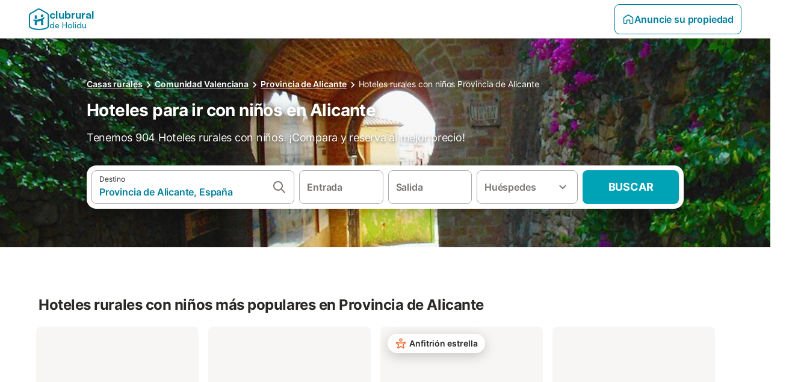

--- FILE ---
content_type: text/html; charset=utf-8
request_url: https://www.clubrural.com/hoteles-con-encanto/ninos/alicante
body_size: 81264
content:

<!DOCTYPE html>
<html lang="es-ES" dir="ltr" data-page-id="FILTER_PAGE" data-page-event-action="FILTER_PAGE" class="is-desktop">
  <head>
    <script>window.renderedAt=1768748619223</script>
    <script src="https://cdnjs.cloudflare.com/polyfill/v3/polyfill.min.js?features=AbortController%2CResizeObserver%2Csmoothscroll%2Ces2020"></script>
    <script defer src="https://cdn.jsdelivr.net/npm/@thumbmarkjs/thumbmarkjs/dist/thumbmark.umd.js"></script>
    <script defer>
      // Thumbmark initialization - deferred to avoid blocking page rendering
      if (typeof ThumbmarkJS !== 'undefined') {
        ThumbmarkJS.getFingerprint().then(
          function(fp) { window.thumbmark = fp }
        );
      }
    </script>
    <script>
      !function(){if('PerformanceLongTaskTiming' in window){var g=window.__tti={e:[]}; g.o=new PerformanceObserver(function(l){g.e=g.e.concat(l.getEntries())}); g.o.observe({entryTypes:['longtask']})}}();
    </script>

    

    <meta charset="utf-8">
    <meta name="referrer" content="origin">
    <meta name="viewport" content="width=device-width, initial-scale=1, minimum-scale=1, maximum-scale=1, viewport-fit=cover">
    <meta name="X-UA-Compatible" content="IE=edge">
    <meta http-equiv="pragma" content="no-cache">
    <meta http-equiv="cache-control" content="no-cache,must-revalidate">
    <meta http-equiv="expires" content="0">
    <meta http-equiv="x-dns-prefetch-control" content="on">
    <meta property="og:type" content="website">
    <meta name="format-detection" content="telephone=no">

    <link rel="home" href="/">

    

    <meta name="author" content="Clubrural.com"><meta name="copyright" content="Clubrural.com"><meta  content="Clubrural.com" itemprop="name"><meta name="twitter:card" content="app"><meta name="twitter:site" content="@clubrural"><meta name="twitter:app:name:iphone" content="@clubrural"><meta name="twitter:app:id:iphone" content="@clubrural"><meta name="twitter:app:url:iphone" content="@clubrural"><meta name="twitter:app:id:googleplay" content="@clubrural"><meta name="p:domain_verify" content="clubrural.com">

    <link rel="apple-touch-icon" type="" sizes="76x76" href="https://assets.holidu.com/assets/images/favicons/holidu-touch-icon-ipad.png"><link rel="apple-touch-icon" type="" sizes="120x120" href="https://assets.holidu.com/assets/images/favicons/holidu-touch-icon-iphone-retina.png"><link rel="apple-touch-icon" type="" sizes="152x152" href="https://assets.holidu.com/assets/images/favicons/holidu-touch-icon-ipad-retina.png"><link rel="apple-touch-icon" type="" sizes="" href="https://assets.holidu.com/assets/images/favicons/holidu-touch-icon-iphone.png"><link rel="icon" type="" sizes="" href="https://assets.holidu.com/assets/images/favicons/holidu-touch-icon-ipad-retina.png">

    <link rel="preconnect" crossorigin="" href="https://www.google-analytics.com" />
    <link rel="preconnect" crossorigin="" href="https://api.holidu.com" />
    <link rel="preconnect" crossorigin="" href="https://www.googletagmanager.com" />
    <link rel="preconnect" crossorigin="" href="https://cdn.taboola.com" />
    <link rel="preconnect" crossorigin="" href="https://bat.bing.com" />
    <link rel="preconnect" crossorigin="" href="https://connect.facebook.net" />
    <link rel="preconnect" crossorigin="" href="https://assets.holidu.com" />
    <link rel="preconnect" crossorigin="" href="https://static.holidu.com" />
    

    
    <script>
        window.process = window.process || {};
        window.process.env = window.process.env || {};
        window.process.env.IS_CLIENT = true;
    </script>
    <link data-rh="true" rel="preload" as="image" href="https://static.holidu.com/cms/72798/l/46145.jpg" type="image/jpeg" media="(min-width: 48rem)" data-should-be-placed-higher="true"/><link data-rh="true" rel="preload" as="image" href="https://static.holidu.com/cms/72798/m/46145.jpg" type="image/jpeg" data-should-be-placed-higher="true"/>
    <link href='https://assets.holidu.com/assets/styles/index.v4.1873.0.css' rel='stylesheet' type='text/css'>
    <link href='https://assets.holidu.com/assets/styles/tailwind.v4.1873.0.css' rel='stylesheet' type='text/css'><link href='https://assets.holidu.com/assets/styles/clubrural.v4.1873.0.css' rel='stylesheet' type='text/css'>

    <title data-rh="true">Hoteles para ir con niños en Alicante</title>
    
    <meta data-rh="true" name="application-name" content="Hoteles para ir con niños en Alicante"/><meta data-rh="true" name="robots" content="index, follow"/><meta data-rh="true" name="description" content="Hoteles para ir con niños en Alicante. Los mejores alojamientos y las mejores ofertas para disfrutar del turismo rural en Alicante."/><meta data-rh="true" property="og:title" content="Hoteles para ir con niños en Alicante"/><meta data-rh="true" property="og:image" content="https://static.holidu.com/cms/72798/l/46145.jpg"/><meta data-rh="true" property="og:description" content="Hoteles para ir con niños en Alicante. Los mejores alojamientos y las mejores ofertas para disfrutar del turismo rural en Alicante."/><meta data-rh="true" name="twitter:title" content="Hoteles para ir con niños en Alicante"/><meta data-rh="true" name="twitter:description" content="Hoteles para ir con niños en Alicante. Los mejores alojamientos y las mejores ofertas para disfrutar del turismo rural en Alicante."/><meta data-rh="true" name="twitter:image" content="https://static.holidu.com/cms/72798/l/46145.jpg"/>
    <link data-rh="true" rel="canonical" href="https://www.clubrural.com/hoteles-con-encanto/ninos/alicante"/><link data-rh="true" rel="preload" as="image" href="https://static.holidu.com/cms/72798/l/46145.jpg" type="image/jpeg" media="(min-width: 48rem)" data-should-be-placed-higher="true"/><link data-rh="true" rel="preload" as="image" href="https://static.holidu.com/cms/72798/m/46145.jpg" type="image/jpeg" media data-should-be-placed-higher="true"/>
    
  

    

    
      <link rel="preload" href="https://assets.holidu.com/assets/fonts/Optimised/Inter-Regular-Latin.woff2" as="font" type="font/woff2" crossorigin>
      <link rel="preload" href="https://assets.holidu.com/assets/fonts/Optimised/Satoshi-Variable.woff2" as="font" type="font/woff2" crossorigin>
      <script type="text/javascript">

      /**
      * Loads fonts asynchronously and adds CSS classes to the document's root element
      * based on the loading status of the fonts.
      * If the fonts have already been loaded, adds 'FullyLoadedFont' class.
      * If the fonts have not been loaded, loads the fonts and adds 'FastLoadedFont' class
      * during the initial loading and 'FullyLoadedFont' class once all fonts are loaded.
      * Based on https://css-tricks.com/the-best-font-loading-strategies-and-how-to-execute-them/#loading-fonts-with-self-hosted-fonts
      */
      function loadFonts () {
        if (sessionStorage.fontsLoaded) {
          document.documentElement.classList.add('FullyLoadedFont')
          return
        }

        if ('fonts' in document) {
          document.fonts.load('1em InterInitial')
          .then(() => {
            document.documentElement.classList.add('FastLoadedFont')

            // Load critical font weights immediately:
            // - Inter 400 (body text) and 700 (headings)
            // - Satoshi 700 (bold titles, most common above the fold)
            // Variable fonts provide access to all weights, but loading the most common weight ensures it's prioritized
            Promise.all([
              document.fonts.load('400 1em Inter'),
              document.fonts.load('700 1em Inter'),
              document.fonts.load('700 1em Satoshi'), // Bold titles (most common above the fold)
            ]).then(() => {
              document.documentElement.classList.remove('FastLoadedFont')
              document.documentElement.classList.add('FullyLoadedFont')

              sessionStorage.fontsLoaded = true

              // Load non-critical font weights lazily (after initial render)
              // These are used in below-the-fold content or less critical UI elements
              Promise.all([
                document.fonts.load('500 1em Inter'),
                document.fonts.load('600 1em Inter'),
                // Satoshi variable font already provides access to all weights via 700,
                // but load 600 (semibold) explicitly if needed for specific title styles
                document.fonts.load('600 1em Satoshi'),
              ]).catch(() => {
                // Silently fail if fonts can't be loaded
              })
            })
          })
        }
      }

      loadFonts()
      </script>
    

    

    
    <style>
      
    .is-hidden-on-whitelabel {
      display: none;
    }

    .keep-blue {
      color: #00809d;
    }

    .keep-links-blue a {
      color: #00809d;
    }

    .keep-links-blue span.clickable {
      color: #00809d;
    }

    .WL--AppBanner {
      display: none;
    }
  
      html[data-page-id='SEARCH_PAGE'] .WL--Navbar {
        display: flex;
        border-bottom: none;
      }
    
      .WL--Navbar-LocaleCurrencySelector {
        display: none;
      }
    
      .WL--Footer-LocaleCurrencySelector {
        display: none;
      }
    
    .WL--Navbar-AccountFeature {
      display: none;
    }
  
      #csa-container,
      #csa-container2,
      .csa-loader {
        display: none;
      }
    
  .WL--Navbar {
    background: white;
    box-shadow: none;
    border-bottom: 1px solid #dadada;
  }

  .WL--Navbar--CurrentSearchDetails,
  .WL--Navbar--ContactInfo,
  .WL--Navbar--ContactInfo > a {
    color: #1d1d1d;
  }

  .WL--Navbar-BackButton svg > path {
    fill: #1d1d1d;
  }

  .WL--Navbar-HelpButton {
    color: #1d1d1d;
  }

  .WL--Navbar-HelpButton svg path[fill='currentColor'] {
    fill: #1d1d1d;
  }

  .WL--Navbar-BurgerMenu {
    fill: #1d1d1d;
  }

  .WL--Navbar-BurgerMenu svg > path {
    fill: #1d1d1d;
  }

  .WL--petsAllowedLabel {
    color: #1d1d1d !important;
  }

  .WL--petsAllowedCheckbox rect {
    stroke: #646464 !important;
  }

      .WL--StickySearch--Logo--Cooperation,
      .WL--StickySearch--Logo--Custom {
        display: none;
      }
    
    </style>

    
    <style>
      :root {
        --color-primary: #00809D;--color-primary-rgb: 0,128,157;--color-primary-transparent: #00809D33;--color-primary-half-transparent: #00809D1A;--color-primary-dark: #024251;--color-primary-dark-rgb: 2,66,81;--color-cta: #00A2B5;--color-cta-rgb: 0,162,181;--color-cta-active: #008291;--color-cta-text: #FFFFFF;
      }
    </style>
  </head>

  <body>

    

    <main id="main">
      
      <div id="root"><div class="WL--Navbar flex w-full items-center justify-center z-VisibilityNavbar bg-primary h-xxl4"><div class="flex max-w-xl items-center justify-between md:px-m lg2:px-xxl3 w-full"><a class="cursor-pointer" href="/"><div class="flex min-w-0 items-center gap-xs whitespace-nowrap"><svg viewBox="0 0 47 50" fill="none" xmlns="http://www.w3.org/2000/svg" class="h-[2rem] shrink-0 text-petrol md:h-[2.25rem] md:w-[2.115rem]"><path d="M32.4519 18.8654C31.2164 20.2553 29.2431 20.5567 28.0591 19.552C26.8751 18.5472 26.9093 16.6048 28.1449 15.2149C29.3804 13.825 31.3538 13.5236 32.5377 14.5283C33.7217 15.5331 33.6874 17.4755 32.4519 18.8654Z" class="fill-current"></path><path d="M18.2759 24.0496V16.5399C18.2759 16.3593 18.2042 16.1862 18.0766 16.0586C17.949 15.931 17.7759 15.8593 17.5953 15.8593H14.1497C14.0603 15.8593 13.9718 15.8769 13.8893 15.9111C13.8067 15.9453 13.7317 15.9954 13.6685 16.0586C13.6053 16.1218 13.5551 16.1968 13.5209 16.2794C13.4867 16.362 13.4691 16.4505 13.4691 16.5399V24.0477C15.0693 24.1634 16.6757 24.164 18.2759 24.0496Z" class="fill-current"></path><path d="M35.1579 20.3492C35.2178 20.3933 35.2679 20.4492 35.3053 20.5135L35.878 21.5055C35.9449 21.6202 35.9767 21.7521 35.9692 21.8847C35.9618 22.0174 35.9155 22.1449 35.8362 22.2514C34.9188 23.4661 33.8679 24.5739 32.7031 25.5539V38.2619C32.7031 38.3513 32.6855 38.4398 32.6513 38.5223C32.6171 38.6049 32.567 38.6799 32.5038 38.7431C32.4406 38.8063 32.3656 38.8565 32.283 38.8907C32.2004 38.9249 32.1119 38.9425 32.0226 38.9425H28.5769C28.3964 38.9425 28.2233 38.8708 28.0957 38.7431C27.968 38.6155 27.8963 38.4424 27.8963 38.2619V28.5593C24.8756 29.8985 21.5716 30.4736 18.276 30.2339V38.2619C18.276 38.3513 18.2584 38.4398 18.2242 38.5224C18.19 38.6049 18.1398 38.68 18.0766 38.7432C18.0134 38.8064 17.9384 38.8565 17.8558 38.8907C17.7733 38.9249 17.6848 38.9425 17.5954 38.9425H14.1498C13.9693 38.9425 13.7961 38.8708 13.6685 38.7432C13.5409 38.6155 13.4692 38.4424 13.4692 38.2619V29.2982C12.2665 28.9067 11.1036 28.4025 9.99578 27.7923C9.91618 27.7486 9.8461 27.6894 9.78965 27.6182C9.7332 27.5471 9.69151 27.4654 9.66702 27.3779C9.64253 27.2904 9.63573 27.199 9.64702 27.1088C9.65832 27.0187 9.68748 26.9318 9.73279 26.853L10.2572 25.9447C10.3258 25.8265 10.4284 25.7317 10.5516 25.6726C10.6748 25.6135 10.813 25.5929 10.9481 25.6134C19.161 26.8246 27.5483 24.9967 34.5326 20.3365C34.5942 20.2949 34.6636 20.2664 34.7367 20.2527C34.8098 20.2391 34.8849 20.2406 34.9574 20.2572C35.0298 20.2738 35.0981 20.3051 35.1579 20.3492Z" class="fill-current"></path><path fill-rule="evenodd" clip-rule="evenodd" d="M26.6131 0.984149L42.6539 10.2452C44.893 11.538 46.1769 13.6867 46.1762 16.1403L46.1706 40.1068C46.1697 42.8355 44.6074 45.194 42.0932 46.2623C30.3644 51.2458 15.7984 51.2457 4.08114 46.2631C1.56795 45.1944 0.00648322 42.8361 0.00580897 40.1084L1.39896e-07 16.1403C-0.000489333 13.6865 1.28349 11.538 3.52248 10.2452L19.5631 0.984149C21.8361 -0.327884 24.3398 -0.328216 26.6131 0.984149ZM40.9633 43.603C42.4142 42.9866 43.2808 41.6792 43.2813 40.106L43.2869 16.1396C43.2873 14.7054 42.5689 13.5323 41.2093 12.7474L25.1685 3.48637C23.7686 2.67805 22.4071 2.67834 21.0077 3.48637L4.96713 12.7474C3.60748 13.5323 2.88896 14.7054 2.88929 16.1396L2.8951 40.1078C2.89543 41.6804 3.76148 42.9874 5.21176 43.6042C16.2329 48.291 29.9321 48.2902 40.9633 43.603Z" class="fill-current"></path></svg><div class="flex h-[1.75rem] min-w-0 shrink-0 flex-col items-start font-satoshi text-petrol md:h-[2.25rem]"><span class="select-none text-[0.875rem] font-[750] leading-tight -tracking-base md:text-[1.125rem] md:leading-[1.25rem] md:-tracking-xs" translate="no">clubrural</span><span class="select-none text-[0.75rem] font-medium leading-3 -tracking-base md:text-[0.875rem] md:leading-4 md:-tracking-xs" translate="no">de Holidu</span></div></div></a><div class="flex items-center gap-x-xxs"><form action="/redirect/prg" target="_blank" class="hidden" method="POST"><input name="to" type="hidden" value="L2hvc3Q="/></form><a class="relative flex w-full cursor-pointer items-center gap-xs rounded-big p-s text-base font-medium transition-colors duration-100 tw-reset-button box-border border border-solid p-s text-center font-semibold text-primary hover:bg-primary-lightest disabled:cursor-not-allowed disabled:opacity-50 border-primary" tabindex="0"><svg viewBox="0 0 24 24" fill="none" xmlns="http://www.w3.org/2000/svg" class="text-primary h-l w-l"><path fill-rule="evenodd" clip-rule="evenodd" d="M12.265 4.6208C12.1029 4.51947 11.8971 4.51947 11.735 4.6208L11.205 3.7728L11.735 4.6208L4.235 9.3083C4.08881 9.39967 4 9.5599 4 9.7323V18.9552C4 19.2313 4.22386 19.4552 4.5 19.4552H7.5C7.77614 19.4552 8 19.2313 8 18.9552V14.1704C8 13.7382 8.27767 13.3549 8.68834 13.2202C9.06912 13.0953 9.57155 12.9383 10.089 12.7989C10.787 12.611 11.5125 12.4552 12 12.4552C12.4875 12.4552 13.213 12.611 13.911 12.7989C14.4285 12.9383 14.9309 13.0953 15.3117 13.2202C15.7223 13.3549 16 13.7382 16 14.1704V18.9552C16 19.2313 16.2239 19.4552 16.5 19.4552H19.5C19.7761 19.4552 20 19.2313 20 18.9552V9.7323C20 9.5599 19.9112 9.39967 19.765 9.3083L12.265 4.6208ZM10.675 2.9248C11.4857 2.41813 12.5143 2.41813 13.325 2.9248L20.825 7.6123C21.556 8.06915 22 8.87032 22 9.7323V18.9552C22 20.3359 20.8807 21.4552 19.5 21.4552H16.5C15.1193 21.4552 14 20.3359 14 18.9552V14.9041C13.8037 14.8451 13.5978 14.7859 13.391 14.7302L13.651 13.7646L13.391 14.7302C12.685 14.54 12.1926 14.4552 12 14.4552C11.8074 14.4552 11.315 14.54 10.609 14.7302C10.4022 14.7859 10.1963 14.8451 10 14.9041V18.9552C10 20.3359 8.88071 21.4552 7.5 21.4552H4.5C3.11929 21.4552 2 20.3359 2 18.9552V9.7323C2 8.87033 2.44405 8.06915 3.175 7.6123L10.675 2.9248Z" fill="currentColor"></path></svg>Anuncie su propiedad</a><div class="flex gap-x-xxs"><div><button class="WL--Navbar-AccountFeature ring-offset-primary p-s tw-reset-button flex cursor-pointer rounded-big lg:items-center text-gray-700 hover:bg-gray-100 hover:text-gray-black active:bg-gray-200 active:text-gray-black ring-offset-white-100" data-testid="Navbar__DropdownLink-Account"><svg viewBox="0 0 24 24" fill="none" xmlns="http://www.w3.org/2000/svg" class="mr-xxs h-xl w-xl"><path d="M5.85 17.1C6.7 16.45 7.65 15.9375 8.7 15.5625C9.75 15.1875 10.85 15 12 15C13.15 15 14.25 15.1875 15.3 15.5625C16.35 15.9375 17.3 16.45 18.15 17.1C18.7333 16.4167 19.1875 15.6417 19.5125 14.775C19.8375 13.9083 20 12.9833 20 12C20 9.78333 19.2208 7.89583 17.6625 6.3375C16.1042 4.77917 14.2167 4 12 4C9.78333 4 7.89583 4.77917 6.3375 6.3375C4.77917 7.89583 4 9.78333 4 12C4 12.9833 4.1625 13.9083 4.4875 14.775C4.8125 15.6417 5.26667 16.4167 5.85 17.1ZM12 13C11.0167 13 10.1875 12.6625 9.5125 11.9875C8.8375 11.3125 8.5 10.4833 8.5 9.5C8.5 8.51667 8.8375 7.6875 9.5125 7.0125C10.1875 6.3375 11.0167 6 12 6C12.9833 6 13.8125 6.3375 14.4875 7.0125C15.1625 7.6875 15.5 8.51667 15.5 9.5C15.5 10.4833 15.1625 11.3125 14.4875 11.9875C13.8125 12.6625 12.9833 13 12 13ZM12 22C10.6167 22 9.31667 21.7375 8.1 21.2125C6.88333 20.6875 5.825 19.975 4.925 19.075C4.025 18.175 3.3125 17.1167 2.7875 15.9C2.2625 14.6833 2 13.3833 2 12C2 10.6167 2.2625 9.31667 2.7875 8.1C3.3125 6.88333 4.025 5.825 4.925 4.925C5.825 4.025 6.88333 3.3125 8.1 2.7875C9.31667 2.2625 10.6167 2 12 2C13.3833 2 14.6833 2.2625 15.9 2.7875C17.1167 3.3125 18.175 4.025 19.075 4.925C19.975 5.825 20.6875 6.88333 21.2125 8.1C21.7375 9.31667 22 10.6167 22 12C22 13.3833 21.7375 14.6833 21.2125 15.9C20.6875 17.1167 19.975 18.175 19.075 19.075C18.175 19.975 17.1167 20.6875 15.9 21.2125C14.6833 21.7375 13.3833 22 12 22ZM12 20C12.8833 20 13.7167 19.8708 14.5 19.6125C15.2833 19.3542 16 18.9833 16.65 18.5C16 18.0167 15.2833 17.6458 14.5 17.3875C13.7167 17.1292 12.8833 17 12 17C11.1167 17 10.2833 17.1292 9.5 17.3875C8.71667 17.6458 8 18.0167 7.35 18.5C8 18.9833 8.71667 19.3542 9.5 19.6125C10.2833 19.8708 11.1167 20 12 20ZM12 11C12.4333 11 12.7917 10.8583 13.075 10.575C13.3583 10.2917 13.5 9.93333 13.5 9.5C13.5 9.06667 13.3583 8.70833 13.075 8.425C12.7917 8.14167 12.4333 8 12 8C11.5667 8 11.2083 8.14167 10.925 8.425C10.6417 8.70833 10.5 9.06667 10.5 9.5C10.5 9.93333 10.6417 10.2917 10.925 10.575C11.2083 10.8583 11.5667 11 12 11Z" fill="currentColor"></path></svg><span class="font-medium">Cuenta</span></button></div></div></div></div></div><div class="flex flex-auto flex-col items-center justify-start space-y-xxl4 bg-white-100 pb-xxl4 md:pb-[80px] md:space-y-[80px]"><div class="relative flex w-full items-center justify-center py-xxl4"><div class="flex w-full flex-col items-center justify-center px-m sm:w-5/6 sm:px-0 lg:w-[calc(100%-4rem)] max-w-sm sm:max-w-[980px] lg:max-w-lg"><div class="z-1 mb-m hidden w-full sm:flex"><nav aria-label="breadcrumb"><ol class="m-0 flex flex-wrap p-0"><li class="font-semibold underline last-of-type:font-normal last-of-type:no-underline"><a href="https://www.clubrural.com" target="_self" class="text-sm text-white-100" id="Link-Masthead-Breadcrumb">Casas rurales</a><svg viewBox="0 0 24 24" fill="none" xmlns="http://www.w3.org/2000/svg" class="h-l text-white-100"><path fill-rule="evenodd" clip-rule="evenodd" d="M9.29006 15.88L13.1701 12L9.29006 8.11998C8.90006 7.72998 8.90006 7.09998 9.29006 6.70998C9.68006 6.31998 10.3101 6.31998 10.7001 6.70998L15.2901 11.3C15.6801 11.69 15.6801 12.32 15.2901 12.71L10.7001 17.3C10.3101 17.69 9.68006 17.69 9.29006 17.3C8.91006 16.91 8.90006 16.27 9.29006 15.88Z" fill="currentColor"></path></svg></li><li class="font-semibold underline last-of-type:font-normal last-of-type:no-underline"><a href="https://www.clubrural.com/hoteles-con-encanto/ninos/comunidad-valenciana" target="_self" class="text-sm text-white-100" id="Link-Masthead-Breadcrumb">Comunidad Valenciana</a><svg viewBox="0 0 24 24" fill="none" xmlns="http://www.w3.org/2000/svg" class="h-l text-white-100"><path fill-rule="evenodd" clip-rule="evenodd" d="M9.29006 15.88L13.1701 12L9.29006 8.11998C8.90006 7.72998 8.90006 7.09998 9.29006 6.70998C9.68006 6.31998 10.3101 6.31998 10.7001 6.70998L15.2901 11.3C15.6801 11.69 15.6801 12.32 15.2901 12.71L10.7001 17.3C10.3101 17.69 9.68006 17.69 9.29006 17.3C8.91006 16.91 8.90006 16.27 9.29006 15.88Z" fill="currentColor"></path></svg></li><li class="font-semibold underline last-of-type:font-normal last-of-type:no-underline"><a href="https://www.clubrural.com/hoteles-con-encanto/ninos/alicante" target="_self" class="text-sm text-white-100" id="Link-Masthead-Breadcrumb">Provincia de Alicante</a><svg viewBox="0 0 24 24" fill="none" xmlns="http://www.w3.org/2000/svg" class="h-l text-white-100"><path fill-rule="evenodd" clip-rule="evenodd" d="M9.29006 15.88L13.1701 12L9.29006 8.11998C8.90006 7.72998 8.90006 7.09998 9.29006 6.70998C9.68006 6.31998 10.3101 6.31998 10.7001 6.70998L15.2901 11.3C15.6801 11.69 15.6801 12.32 15.2901 12.71L10.7001 17.3C10.3101 17.69 9.68006 17.69 9.29006 17.3C8.91006 16.91 8.90006 16.27 9.29006 15.88Z" fill="currentColor"></path></svg></li><li class="font-semibold underline last-of-type:font-normal last-of-type:no-underline"><a href="https://www.clubrural.com/hoteles-con-encanto/ninos/alicante" target="_self" class="text-sm text-white-100" id="Link-Masthead-Breadcrumb">Hoteles rurales con niños Provincia de Alicante</a></li></ol><script type="application/ld+json">{"@context":"https://schema.org","@type":"BreadcrumbList","itemListElement":[{"@type":"ListItem","name":"Casas rurales","position":1,"item":{"@type":"Thing","@id":"https://www.clubrural.com"}},{"@type":"ListItem","name":"Comunidad Valenciana","position":2,"item":{"@type":"Thing","@id":"https://www.clubrural.com/hoteles-con-encanto/ninos/comunidad-valenciana"}},{"@type":"ListItem","name":"Provincia de Alicante","position":3,"item":{"@type":"Thing","@id":"https://www.clubrural.com/hoteles-con-encanto/ninos/alicante"}},{"@type":"ListItem","name":"Hoteles rurales con niños Provincia de Alicante","position":4,"item":{"@type":"Thing","@id":"https://www.clubrural.com/hoteles-con-encanto/ninos/alicante"}}]}</script></nav></div><h1 class="mb-m mt-0 w-full text-3xl font-bold text-white-100 seo-masthead-title-shadow z-1">Hoteles para ir con niños en Alicante</h1><h2 class="m-0 w-full text-lg font-normal text-white-100 seo-masthead-subtitle-shadow z-1 line-clamp-3 md:line-clamp-2" title="Tenemos 904 Hoteles rurales con niños. ¡Compara y reserva al mejor precio!">Tenemos 904 Hoteles rurales con niños. ¡Compara y reserva al mejor precio!</h2><form action="/redirect/prg" target="_blank" class="hidden" method="POST"><input name="to" type="hidden" value="L3MvUHJvdmluY2lhLWRlLUFsaWNhbnRlLS1Fc3BhJUMzJUIxYT9wcm9wZXJ0eVR5cGU9Q09VTlRSWV9HUk9VUF9FU19DQVNBX1JVUkFM"/></form><a class="SearchBarWrapper z-1 mx-auto mt-xxl w-full rounded-xxl bg-white-100 p-xs shadow-800 lg:h-18" id="Link-Masthead-Searchbar" tabindex="0"><div class="relative flex min-h-[3.25rem] w-full h-full flex-col space-y-xs lg:flex-row lg:space-x-xs lg:space-y-0 lg:max-w-none" role="presentation"><form data-testid="SearchBarDesktop__SearchField__Form" action="/redirect/s" autoComplete="off" class="relative z-SearchOverlayBanner flex bg-white-100 transition-colors hover:bg-gray-50 h-14 flex-grow rounded-big border border-solid border-gray-400 px-s py-xs hover:border-black-50 lg:h-full" id="searchBarForm" method="GET" role="presentation"><div class="flex w-full items-center justify-between"><div class="flex w-0 flex-grow flex-col"><div class="flex items-center text-xs text-grey-black">Destino</div><input class="flex-grow overflow-ellipsis border-none pl-0 focus-visible:ring-0 text-base font-semibold placeholder:text-gray-600 placeholder:opacity-100" placeholder="¿A dónde quieres viajar?" type="text" data-testid="Searchbar__DestinationInput" value="Provincia de Alicante, España"/></div><button class="pointer-events-auto flex h-full cursor-pointer items-center px-0 focus-within:ring-0" type="button" tabindex="-1"><svg viewBox="0 0 24 24" fill="none" xmlns="http://www.w3.org/2000/svg" class="h-xl w-xl text-gray-600"><path fill-rule="evenodd" clip-rule="evenodd" d="M10 4C6.68629 4 4 6.68629 4 10C4 13.3137 6.68629 16 10 16C13.3137 16 16 13.3137 16 10C16 6.68629 13.3137 4 10 4ZM2 10C2 5.58172 5.58172 2 10 2C14.4183 2 18 5.58172 18 10C18 11.8487 17.3729 13.551 16.3199 14.9056L21.7071 20.2929C22.0976 20.6834 22.0976 21.3166 21.7071 21.7071C21.3166 22.0976 20.6834 22.0976 20.2929 21.7071L14.9056 16.3199C13.551 17.3729 11.8487 18 10 18C5.58172 18 2 14.4183 2 10Z" fill="currentColor"></path></svg></button><button class="border-rounded-full focus-within:border-4 focus-within:border-grey-black focus-within:ring-0 hidden" type="button" aria-label="Eliminar entrada"><div class="flex h-xl w-xl items-center justify-center rounded-full bg-gray-300 p-px"><svg viewBox="0 0 24 24" fill="none" xmlns="http://www.w3.org/2000/svg" class="h-full w-full text-white-100"><path fill-rule="evenodd" clip-rule="evenodd" d="M18.3 5.71C17.91 5.32 17.28 5.32 16.89 5.71L12 10.59L7.10997 5.7C6.71997 5.31 6.08997 5.31 5.69997 5.7C5.30997 6.09 5.30997 6.72 5.69997 7.11L10.59 12L5.69997 16.89C5.30997 17.28 5.30997 17.91 5.69997 18.3C6.08997 18.69 6.71997 18.69 7.10997 18.3L12 13.41L16.89 18.3C17.28 18.69 17.91 18.69 18.3 18.3C18.69 17.91 18.69 17.28 18.3 16.89L13.41 12L18.3 7.11C18.68 6.73 18.68 6.09 18.3 5.71Z" fill="currentColor"></path></svg></div></button></div></form><div class="relative flex min-w-[17.8rem] h-14 lg:h-auto lg:flex-shrink-0"><div class="flex flex-grow h-full space-x-xs"><div class="flex-grow"><div class="tw-reset-button flex h-full w-full flex-col rounded relative w-auto min-w-full"><div class="relative h-0 w-full flex-1"><div class="absolute bottom-0 left-0 right-0 top-0"><button data-testid="Searchbar__CalendarInput" class="tw-reset-button relative box-border block h-full w-full cursor-pointer focus-within:!border-2 focus-within:!border-grey-black focus-within:ring-0 bg-white-100 transition-colors hover:bg-gray-50 rounded-big border-solid px-s outline outline-1 outline-offset-0 outline-white-100 border border-gray-400 hover:border-black-50 text-gray-600"><div class="box-border flex h-full w-full flex-col items-start justify-center" data-testid="Searchbar__OpenCalendarButton"><div class="flex items-center font-semibold">Entrada</div></div></button></div><div class="font-medium mx-xs invisible whitespace-nowrap">dom, 28 mar ±3|</div></div></div></div><div class="flex-grow"><div class="tw-reset-button flex h-full w-full flex-col rounded relative w-auto min-w-full"><div class="relative h-0 w-full flex-1"><div class="absolute bottom-0 left-0 right-0 top-0"><button data-testid="Searchbar__CalendarInput" class="tw-reset-button relative box-border block h-full w-full cursor-pointer focus-within:!border-2 focus-within:!border-grey-black focus-within:ring-0 bg-white-100 transition-colors hover:bg-gray-50 rounded-big border-solid px-s outline outline-1 outline-offset-0 outline-white-100 border border-gray-400 hover:border-black-50 text-gray-600"><div class="box-border flex h-full w-full flex-col items-start justify-center" data-testid="Searchbar__OpenCalendarButton"><div class="flex items-center font-semibold">Salida</div></div></button></div><div class="font-medium mx-xs invisible whitespace-nowrap">dom, 28 mar ±3|</div></div></div></div></div></div><div class="relative h-14 w-full lg:h-auto lg:w-[10.5rem] lg:flex-shrink-0"><button data-testid="Searchbar__PersonPickerInput" class="tw-reset-button relative box-border block h-full w-full cursor-pointer focus-within:!border-2 focus-within:!border-grey-black focus-within:ring-0 bg-white-100 transition-colors hover:bg-gray-50 rounded-big border-solid px-s outline outline-1 outline-offset-0 outline-white-100 border border-gray-400 hover:border-black-50 text-gray-600 pr-xl"><div class="absolute right-s top-1/2 -translate-y-1/2 text-gray-600 transition-all duration-100"><svg viewBox="0 0 24 24" fill="none" xmlns="http://www.w3.org/2000/svg" class="w-xl h-xl"><path fill-rule="evenodd" clip-rule="evenodd" d="M8.11997 9.29006L12 13.1701L15.88 9.29006C16.27 8.90006 16.9 8.90006 17.29 9.29006C17.68 9.68006 17.68 10.3101 17.29 10.7001L12.7 15.2901C12.31 15.6801 11.68 15.6801 11.29 15.2901L6.69997 10.7001C6.30997 10.3101 6.30997 9.68006 6.69997 9.29006C7.08997 8.91006 7.72997 8.90006 8.11997 9.29006Z" fill="currentColor"></path></svg></div><div class="flex items-center overflow-hidden"><div class="text-gray-600 text-base flex flex-col font-semibold"><span class="overflow-hidden text-ellipsis whitespace-nowrap">Huéspedes</span></div></div></button></div><button class="WL--SearchButton cursor-pointer font-bold uppercase tracking-[0.016rem] text-cta-text h-14 min-w-[10rem] rounded-big text-lg lg:h-full transition-colors bg-cta hover:bg-cta-active" form="searchBarForm" type="submit" data-testid="Searchbar__SearchButton">Buscar</button></div></a></div><div class="absolute inset-0 z-0 h-full w-full overflow-hidden bg-grey-800/60"><div class="absolute inset-0 z-1 bg-grey-800/60 mix-blend-multiply"></div><picture class="absolute inset-0 h-full w-full z-0 object-cover"><source srcSet="https://static.holidu.com/cms/72798/l/46145.jpg" type="image/jpeg" media="(min-width: 48rem)"/><source srcSet="https://static.holidu.com/cms/72798/m/46145.jpg" type="image/jpeg"/><img alt="Hoteles para ir con niños en Alicante" class="z-0 h-full w-full object-cover" importance="high" fetchpriority="high" src="https://static.holidu.com/cms/72798/l/46145.jpg"/></picture></div></div><div class="!my-0" data-testid="SubNavbarAnchor"></div><div class="w-full space-y-xxl4 bg-white-100 md:space-y-[80px]"><section class="w-full"><div class="w-full max-w-xl px-m md:px-xxl lg2:px-xxl4 mx-auto"><div class="mb-l mt-0 flex"><h2 class="font-bold text-grey-black text-lg sm:text-2xl my-0 flex-1"><span class="flex-1">Hoteles rurales con niños más populares en Provincia de Alicante</span></h2></div><div class="no-scrollbar overflow-scrolling-touch flex snap-x snap-mandatory overflow-scroll overflow-y-hidden max-md:-mx-m md:-mx-xxl xl:overflow-hidden"><div class="relative mb-xxl flex flex-grow flex-nowrap max-md:-mx-xs lg:-mx-0 xl:-mx-s xl:overflow-hidden"><div class="group/offer cursor-pointer snap-center rounded-md w-[270px] max-md:mr-xl max-md:first-of-type:ml-xl max-md:last-of-type:mr-xl md:mr-m md:first-of-type:ml-xxl md:last-of-type:mr-xxl xl:first-of-type:ml-xxl2 xl:last-of-type:mr-xxl2"><form action="/redirect/prg" target="_blank" class="hidden" method="POST"><input name="to" type="hidden" value="L3MvUHJvdmluY2lhLWRlLUFsaWNhbnRlLS1Fc3Bhw7FhP3Byb3BlcnR5VHlwZT1DT1VOVFJZX0dST1VQX0VTX0NBU0FfUlVSQUwmaW5jbHVkZUdyb3VwSWRzPTU4NTkxNDM3JmZyb21DYXRlZ29yeT1HRU5FUkFM"/></form><a class="block h-full text-gray-black focus:outline-none" tabindex="0"><div class="flex h-full w-full flex-col gap-s"><div class="relative h-[240px] w-[270px]"><div class="relative flex select-none items-center justify-center overflow-hidden rounded-big h-[240px] w-[270px]"><picture class="flex h-full w-full items-center justify-center animate-pulse bg-gray-100"><source srcSet="https://img.holidu.com/images/00b27925-e748-4fa5-b252-d2b74b03da30/m.avif" type="image/avif"/><source srcSet="https://img.holidu.com/images/00b27925-e748-4fa5-b252-d2b74b03da30/m.webp" type="image/webp"/><source srcSet="https://img.holidu.com/images/00b27925-e748-4fa5-b252-d2b74b03da30/m.jpg" type="image/jpeg"/><img alt="Chalet para 6 personas, con jardín en Provincia de Alicante" class="h-full w-full object-cover invisible" loading="lazy" src="https://img.holidu.com/images/00b27925-e748-4fa5-b252-d2b74b03da30/m.jpg"/></picture></div></div><div class="flex flex-1 flex-col gap-s"><div class="flex flex-col gap-xxs overflow-hidden"><div class="flex w-full max-w-full items-center justify-between"><h3 class="m-0 overflow-hidden text-ellipsis whitespace-nowrap text-sm font-semibold text-gray-black transition-all group-hover/offer:underline" title="Chalet para 6 personas">Chalet para 6 personas</h3><div class="flex items-center gap-xxs"><span class="text-sm text-gray-black">★</span><span class="text-sm font-semibold text-gray-black">8.9</span><span class="text-sm font-semibold text-gray-700">(<!-- -->26<!-- -->)</span></div></div><button class="tw-reset-button flex cursor-pointer flex-nowrap overflow-hidden text-sm text-grey-black"><span class="overflow-hidden text-ellipsis whitespace-nowrap">Jávea, Costa Blanca</span></button><div class="line-clamp-2 text-ellipsis text-sm text-gray-700">Maravillosa y cómoda villa en Jávea, Costa Blanca, España, con piscina privada para 6 personas. La casa está situada en una zona residencial, a 3 km de la playa de El Arenal. La casa cuenta con 3 dormitorios y 2 baños. El alojamiento ofrece privacidad, un jardín con grava y árboles, una hermosa piscina y vistas al valle. Su comodidad y la cercanía a la playa, lugares para ir de compras y salir de paseo, hacen de esta villa un lugar estupendo para disfrutar de sus estancias en España con familia o amigos, e incluso con sus mascotas. Interior de la villa * salón con televisión * chimenea en el salón (leña) * 3 dormitorios y 2 baños * lavadero con lavadora Cocina * cocina con placa de gas, horno eléctrico, microondas, lavavajillas, frigorífico-congelador, cafetera, hervidor eléctrico, batidora y tostadora Dormitorios y baños * dormitorio con cama doble * 2 dormitorios, cada uno con 2 camas individuales * 2 baños, cada uno con lavabo individual, ducha e inodoro Exterior de la villa * parcela grande y cerrada * piscina privada de 8m x 4m * jardín con grava, árboles y muebles de jardín con tumbonas * terraza cubierta * barbacoa * ducha exterior * zona de estar y comedor al aire libre * espacio privado cubierto y cerrado para parking y 2 plazas de aparcamiento privadas Más información * playa más cercana: El Arenal (a menos de 3 kilómetros de la villa) * aeropuerto más cercano: Alican</div></div><div class="flex flex-col gap-xxs"><span class="overflow-hidden text-ellipsis whitespace-nowrap text-sm text-gray-black">desde<!-- --> <strong class="text-sm font-semibold">118 €</strong> / <!-- -->noche</span></div></div></div></a></div><div class="group/offer cursor-pointer snap-center rounded-md w-[270px] max-md:mr-xl max-md:first-of-type:ml-xl max-md:last-of-type:mr-xl md:mr-m md:first-of-type:ml-xxl md:last-of-type:mr-xxl xl:first-of-type:ml-xxl2 xl:last-of-type:mr-xxl2"><form action="/redirect/prg" target="_blank" class="hidden" method="POST"><input name="to" type="hidden" value="L3MvUHJvdmluY2lhLWRlLUFsaWNhbnRlLS1Fc3Bhw7FhP3Byb3BlcnR5VHlwZT1DT1VOVFJZX0dST1VQX0VTX0NBU0FfUlVSQUwmaW5jbHVkZUdyb3VwSWRzPTYyNjY0OTk3JmZyb21DYXRlZ29yeT1HRU5FUkFM"/></form><a class="block h-full text-gray-black focus:outline-none" tabindex="0"><div class="flex h-full w-full flex-col gap-s"><div class="relative h-[240px] w-[270px]"><div class="relative flex select-none items-center justify-center overflow-hidden rounded-big h-[240px] w-[270px]"><picture class="flex h-full w-full items-center justify-center animate-pulse bg-gray-100"><source srcSet="https://img.holidu.com/images/a60fec9f-9ca5-446e-85d1-c0e42f96a054/m.avif" type="image/avif"/><source srcSet="https://img.holidu.com/images/a60fec9f-9ca5-446e-85d1-c0e42f96a054/m.webp" type="image/webp"/><source srcSet="https://img.holidu.com/images/a60fec9f-9ca5-446e-85d1-c0e42f96a054/m.jpg" type="image/jpeg"/><img alt="Chalet para 18 personas, con piscina para niños además de jacuzzi y jardín en Provincia de Alicante" class="h-full w-full object-cover invisible" loading="lazy" src="https://img.holidu.com/images/a60fec9f-9ca5-446e-85d1-c0e42f96a054/m.jpg"/></picture></div></div><div class="flex flex-1 flex-col gap-s"><div class="flex flex-col gap-xxs overflow-hidden"><div class="flex w-full max-w-full items-center justify-between"><h3 class="m-0 overflow-hidden text-ellipsis whitespace-nowrap text-sm font-semibold text-gray-black transition-all group-hover/offer:underline" title="Chalet para 18 personas">Chalet para 18 personas</h3><div class="flex items-center gap-xxs"><span class="text-sm text-gray-black">★</span><span class="text-sm font-semibold text-gray-black">10.0</span><span class="text-sm font-semibold text-gray-700">(<!-- -->1<!-- -->)</span></div></div><button class="tw-reset-button flex cursor-pointer flex-nowrap overflow-hidden text-sm text-grey-black"><span class="overflow-hidden text-ellipsis whitespace-nowrap">Catral, Provincia de Alicante</span></button><div class="line-clamp-2 text-ellipsis text-sm text-gray-700">La Carrasca es una antigua casa de huerta en el interior de la Vega Baja del Segura, que dista 1,5 km de Catral ( Alicante ) con una antigüedad que data de 1900. Ha sido rehabilitada con toda la confortabilidad del siglo XXI ( wifi ) y encanto rústico, destacando la colección de cuadros inspirados en la mitología griega de Fermín Navarro. Dispone de un amplio jardín vallado de 5000m2 en el que se puede encontrar diversidad de arbolado (carrasca, alcornoque, moreras, palmeras, pinos, naranjos, limoneros, …), y una zona de césped , un espacio ideal para que jueguen los niños. Además tiene un pequeño un pequeño gallinero para uso de los visitantes. Unida casi a la casa se encuentra una amplia barbacoa ( con leña sin límite en la que hay dos paelleros ) y un espacio para aparcamientos. Disponemos también de una piscina – spa vallada e integrada en el paisaje y que cuenta con cama de agua, lámina para cervicales y zona de hidromasaje. Cuenta “La Carrasca” con un total de 18 plazas divididas en dos casas contiguas. En definitiva, interiores y exteriores se unen formando un espacio para pasarlo bien, relajarse sin más y vivir el turismo rural cerca de las playas de Alicante disfrutando en familia o con amigos de unos días inolvidables. Es sistema de calefacción es de radiadores con caldera de gasoil. Hay aire acondicionado en todas las habitaciones.</div></div><div class="flex flex-col gap-xxs"><span class="overflow-hidden text-ellipsis whitespace-nowrap text-sm text-gray-black">desde<!-- --> <strong class="text-sm font-semibold">495 €</strong> / <!-- -->noche</span></div></div></div></a></div><div class="group/offer cursor-pointer snap-center rounded-md w-[270px] max-md:mr-xl max-md:first-of-type:ml-xl max-md:last-of-type:mr-xl md:mr-m md:first-of-type:ml-xxl md:last-of-type:mr-xxl xl:first-of-type:ml-xxl2 xl:last-of-type:mr-xxl2"><form action="/redirect/prg" target="_blank" class="hidden" method="POST"><input name="to" type="hidden" value="L3MvUHJvdmluY2lhLWRlLUFsaWNhbnRlLS1Fc3Bhw7FhP3Byb3BlcnR5VHlwZT1DT1VOVFJZX0dST1VQX0VTX0NBU0FfUlVSQUwmaW5jbHVkZUdyb3VwSWRzPTQ3MjkyMTc3JmZyb21DYXRlZ29yeT1HRU5FUkFM"/></form><a class="block h-full text-gray-black focus:outline-none" tabindex="0"><div class="flex h-full w-full flex-col gap-s"><div class="relative h-[240px] w-[270px]"><div class="relative flex select-none items-center justify-center overflow-hidden rounded-big h-[240px] w-[270px]"><picture class="flex h-full w-full items-center justify-center animate-pulse bg-gray-100"><source srcSet="https://img.holidu.com/images/38359714-01fb-4d92-acee-067896e516bc/m.avif" type="image/avif"/><source srcSet="https://img.holidu.com/images/38359714-01fb-4d92-acee-067896e516bc/m.webp" type="image/webp"/><source srcSet="https://img.holidu.com/images/38359714-01fb-4d92-acee-067896e516bc/m.jpg" type="image/jpeg"/><img alt="Chalet para 16 personas, con jardín en Provincia de Alicante" class="h-full w-full object-cover invisible" loading="lazy" src="https://img.holidu.com/images/38359714-01fb-4d92-acee-067896e516bc/m.jpg"/></picture></div><div class="absolute left-3 top-3"><div class="rounded-full bg-white-100 shadow-600"><div class="rounded-full bg-black-gradient"><div class="group/star-host relative flex items-center space-x-xxs rounded-full px-s py-xms text-sm bg-white-100 font-semibold text-grey-black"><svg viewBox="0 0 24 24" fill="none" xmlns="http://www.w3.org/2000/svg" class="h-l w-l flex-shrink-0 text-peach-700"><path fill-rule="evenodd" clip-rule="evenodd" d="M14.6928 2.66075C13.4572 1.22567 11.3048 1.44092 9.94954 2.6078C8.59424 3.77468 8.06159 5.87117 9.29716 7.30625C10.5327 8.74134 12.6851 8.52608 14.0404 7.3592C15.3957 6.19232 15.9283 4.09583 14.6928 2.66075ZM11.2545 4.12344C12.042 3.44537 12.8741 3.6137 13.1771 3.96568C13.4802 4.31766 13.523 5.1655 12.7355 5.84357C11.9479 6.52163 11.1158 6.3533 10.8128 6.00132C10.5098 5.64934 10.4669 4.8015 11.2545 4.12344Z" fill="currentColor"></path><path fill-rule="evenodd" clip-rule="evenodd" d="M21.0783 12.2194C21.8481 11.5316 22.2293 10.4849 21.8527 9.55902C21.6598 9.08472 21.2796 8.70341 20.7628 8.51993C20.26 8.34141 19.7114 8.37721 19.1837 8.5531C18.876 8.65567 18.5598 8.78069 18.2545 8.90147C18.1569 8.94005 18.0603 8.97825 17.9656 9.01509C17.5584 9.17345 17.1243 9.33217 16.6072 9.4758C15.5803 9.76108 14.1715 10.0019 11.9999 10.0019C9.82827 10.0019 8.41947 9.76108 7.39256 9.47581C6.87552 9.33218 6.44142 9.17347 6.03423 9.01511C5.93943 8.97824 5.84291 8.94007 5.7453 8.90146C5.43994 8.78069 5.12384 8.65568 4.81611 8.55311C4.2535 8.36558 3.67803 8.35967 3.16515 8.5869C2.65563 8.81263 2.31163 9.22339 2.13313 9.67242C1.7885 10.5394 2.01738 11.6607 2.91211 12.3108L2.91905 12.3158L6.46503 14.8004L4.94648 19.474C4.34777 21.3166 6.45674 22.8488 8.02417 21.71L11.9999 18.8215L15.9756 21.71C17.5431 22.8488 19.652 21.3166 19.0533 19.474L17.5347 14.8002L21.0406 12.253L21.0783 12.2194ZM19.8161 10.4505C19.8825 10.4283 19.9359 10.416 19.9776 10.4094C19.9517 10.4825 19.8941 10.5864 19.7772 10.6988L16.3592 13.1822C15.6582 13.6915 15.3649 14.5942 15.6326 15.4182L17.1512 20.092L13.1755 17.2035C12.4745 16.6942 11.5253 16.6942 10.8243 17.2035L6.84859 20.092L8.36719 15.4182C8.63494 14.5942 8.34162 13.6915 7.64065 13.1822L7.63371 13.1771L4.08316 10.6894C4.03076 10.6499 4.00245 10.6025 3.98881 10.552C3.97342 10.4949 3.97976 10.4438 3.9904 10.4145L3.99852 10.4143C4.02765 10.4139 4.08798 10.4186 4.18368 10.4505C4.43489 10.5342 4.67832 10.6304 4.96763 10.7448C5.07438 10.787 5.18738 10.8317 5.30932 10.8791C5.74588 11.0489 6.24928 11.2339 6.85724 11.4028C8.08032 11.7426 9.67152 12.0019 11.9999 12.0019C14.3283 12.0019 15.9195 11.7426 17.1426 11.4028C17.7505 11.2339 18.2539 11.0489 18.6905 10.8791C18.8124 10.8317 18.9254 10.787 19.0321 10.7448C19.3214 10.6305 19.5649 10.5342 19.8161 10.4505Z" fill="currentColor"></path></svg><span class="overflow-hidden text-ellipsis whitespace-nowrap">Anfitrión estrella</span><div class="duration-30 pointer-events-none absolute left-0 top-[2.5rem] z-1 w-[17rem] rounded bg-blue-transparent p-xs font-normal text-white-100 opacity-0 shadow-100 transition-opacity ease-in group-hover/star-host:opacity-100 after:absolute after:bottom-full after:left-xxl after:w-0 after:-translate-x-1/2 after:border-b-[0.5rem] after:border-l-[0.5rem] after:border-r-[0.5rem] after:border-solid after:border-transparent after:border-b-grey-black after:content-[&#x27;&#x27;] sm:after:max-w-[17rem]">Los anfitriones estrella gozan de una gran experiencia, están muy bien valorados, y se comprometen a proporcionar estancias de confianza y calidad.</div></div></div></div></div></div><div class="flex flex-1 flex-col gap-s"><div class="flex flex-col gap-xxs overflow-hidden"><div class="flex w-full max-w-full items-center justify-between"><h3 class="m-0 overflow-hidden text-ellipsis whitespace-nowrap text-sm font-semibold text-gray-black transition-all group-hover/offer:underline" title="Chalet para 16 personas">Chalet para 16 personas</h3><div class="flex items-center gap-xxs"><span class="text-sm text-gray-black">★</span><span class="text-sm font-semibold text-gray-black">9.8</span><span class="text-sm font-semibold text-gray-700">(<!-- -->11<!-- -->)</span></div></div><button class="tw-reset-button flex cursor-pointer flex-nowrap overflow-hidden text-sm text-grey-black"><span class="overflow-hidden text-ellipsis whitespace-nowrap">Benisa, Costa Blanca</span></button><div class="line-clamp-2 text-ellipsis text-sm text-gray-700">La preciosa &#x27;Villa vacacional Casa Verano Eterno&#x27;, diseñada en estilo valenciano con un toque moderno, se encuentra en Benissa, en la Costa Blanca, y es ideal para grupos grandes de familiares o amigos. La villa de 250 m² ofrece impresionantes vistas a la montaña y cuenta con un amplio salón-comedor con sofá cama, cocina bien equipada con lavavajillas, 6 dormitorios y 6 baños, con capacidad para hasta 16 huéspedes. Entre las comodidades adicionales encontraréis Wi-Fi apto para videollamadas, aire acondicionado en todos los dormitorios y salones, lavadora, secadora, papel higiénico y 3 televisores (uno en cada salón). También hay cuna y trona disponibles. Ubicada en una parcela de 800 m², la villa dispone de una zona exterior privada con piscina, jardín, terrazas abiertas y cubiertas, balcón, barbacoa, pista de petanca y ducha exterior. La terraza cubierta está amueblada con mesa y sillas, mientras que la terraza abierta cuenta con tumbonas para relajaros. En el jardín encontraréis una gran mesa de comedor con bancos bajo techo de madera, más tumbonas junto a la piscina, cómodos asientos e incluso un columpio. Disfrutad de las tardes relajándoos en las tumbonas, refrescándoos en la piscina, jugando al ping pong, dardos o petanca, y terminad el día con una cena de barbacoa en grupo. Hay aparcamiento gratuito para 2 coches en la propiedad y también se puede aparcar en la calle. Se</div></div><div class="flex flex-col gap-xxs"><span class="overflow-hidden text-ellipsis whitespace-nowrap text-sm text-gray-black">desde<!-- --> <strong class="text-sm font-semibold">375 €</strong> / <!-- -->noche</span></div></div></div></a></div><div class="group/offer cursor-pointer snap-center rounded-md w-[270px] max-md:mr-xl max-md:first-of-type:ml-xl max-md:last-of-type:mr-xl md:mr-m md:first-of-type:ml-xxl md:last-of-type:mr-xxl xl:first-of-type:ml-xxl2 xl:last-of-type:mr-xxl2"><form action="/redirect/prg" target="_blank" class="hidden" method="POST"><input name="to" type="hidden" value="L3MvUHJvdmluY2lhLWRlLUFsaWNhbnRlLS1Fc3Bhw7FhP3Byb3BlcnR5VHlwZT1DT1VOVFJZX0dST1VQX0VTX0NBU0FfUlVSQUwmaW5jbHVkZUdyb3VwSWRzPTQ3NDc1NzI3JmZyb21DYXRlZ29yeT1HRU5FUkFM"/></form><a class="block h-full text-gray-black focus:outline-none" tabindex="0"><div class="flex h-full w-full flex-col gap-s"><div class="relative h-[240px] w-[270px]"><div class="relative flex select-none items-center justify-center overflow-hidden rounded-big h-[240px] w-[270px]"><picture class="flex h-full w-full items-center justify-center animate-pulse bg-gray-100"><source srcSet="https://img.holidu.com/images/dba2560f-8fa9-4900-8406-d647c438a2c2/m.avif" type="image/avif"/><source srcSet="https://img.holidu.com/images/dba2560f-8fa9-4900-8406-d647c438a2c2/m.webp" type="image/webp"/><source srcSet="https://img.holidu.com/images/dba2560f-8fa9-4900-8406-d647c438a2c2/m.jpg" type="image/jpeg"/><img alt="Chalet para 4 personas, con jardín y sauna en Provincia de Alicante" class="h-full w-full object-cover invisible" loading="lazy" src="https://img.holidu.com/images/dba2560f-8fa9-4900-8406-d647c438a2c2/m.jpg"/></picture></div></div><div class="flex flex-1 flex-col gap-s"><div class="flex flex-col gap-xxs overflow-hidden"><div class="flex w-full max-w-full items-center justify-between"><h3 class="m-0 overflow-hidden text-ellipsis whitespace-nowrap text-sm font-semibold text-gray-black transition-all group-hover/offer:underline" title="Chalet para 4 personas">Chalet para 4 personas</h3><div class="flex items-center gap-xxs"><span class="text-sm text-gray-black">★</span><span class="text-sm font-semibold text-gray-black">9.0</span><span class="text-sm font-semibold text-gray-700">(<!-- -->33<!-- -->)</span></div></div><button class="tw-reset-button flex cursor-pointer flex-nowrap overflow-hidden text-sm text-grey-black"><span class="overflow-hidden text-ellipsis whitespace-nowrap">Alfàs del Pi, Costa Blanca</span></button><div class="line-clamp-2 text-ellipsis text-sm text-gray-700">La villa &#x27;Casa Colina&#x27; se encuentra en Albir y es perfecta para disfrutar de unas vacaciones únicas con tus seres queridos. Esta propiedad de 110 m² consta de una sala de estar, una cocina totalmente equipada con lavavajillas, 2 dormitorios y 2 baños, por lo que puede alojar a 4 personas. Los servicios adicionales incluyen Wi-Fi, televisión por satélite, aire acondicionado y lavadora. Además, hay una sauna privada y un equipo de gimnasio a su disposición. Su zona exterior privada incluye una piscina, un jardín, mobiliario de jardín, una terraza descubierta, un balcón, una barbacoa y una ducha exterior. Distancia a pie/en coche al restaurante más cercano: 764m. Distancia a pie/en coche a la cafetería más cercana: 494m. Distancia a pie/en coche al bar más cercano: 1,66km. Distancia a pie/en coche al supermercado más cercano: 1,05km. Distancia a pie/en coche a la playa: 2,4km Playa LP. Distancia al aeropuerto: 61,6km Aeropuerto de Alicante. Se admiten mascotas bajo petición y sin coste adicional. Hay aparcamiento en la calle, a 50 m de la propiedad. No se admiten grupos de jóvenes.</div></div><div class="flex flex-col gap-xxs"><span class="overflow-hidden text-ellipsis whitespace-nowrap text-sm text-gray-black">desde<!-- --> <strong class="text-sm font-semibold">49 €</strong> / <!-- -->noche</span></div><div class="flex flex-wrap"><div class="group/badge relative rounded-[100px] border border-gray-300 bg-white px-s py-xms"><div class="flex items-center gap-xxs"><svg viewBox="0 0 24 24" fill="none" xmlns="http://www.w3.org/2000/svg" class="h-l w-l text-gray-black"><path fill-rule="evenodd" clip-rule="evenodd" d="M5 5C5 3.34315 6.34315 2 8 2C9.65685 2 11 3.34315 11 5C11 6.65685 9.65685 8 8 8C6.34315 8 5 6.65685 5 5ZM8 4C7.44772 4 7 4.44772 7 5C7 5.55228 7.44772 6 8 6C8.55228 6 9 5.55228 9 5C9 4.44772 8.55228 4 8 4Z" fill="currentColor"></path><path d="M2 14C2 11.7909 3.79086 10 6 10H18C20.2091 10 22 11.7909 22 14V19C22 20.1046 21.1046 21 20 21H17.5C16.9477 21 16.5 20.5523 16.5 20C16.5 19.4477 16.9477 19 17.5 19H20V14C20 12.8954 19.1046 12 18 12H6C4.89543 12 4 12.8954 4 14V19H6.5C7.05228 19 7.5 19.4477 7.5 20C7.5 20.5523 7.05228 21 6.5 21H4C2.89543 21 2 20.1046 2 19V14Z" fill="currentColor"></path><path fill-rule="evenodd" clip-rule="evenodd" d="M16 3C14.3431 3 13 4.34315 13 6C13 7.65685 14.3431 9 16 9C17.6569 9 19 7.65685 19 6C19 4.34315 17.6569 3 16 3ZM15 6C15 5.44772 15.4477 5 16 5C16.5523 5 17 5.44772 17 6C17 6.55228 16.5523 7 16 7C15.4477 7 15 6.55228 15 6Z" fill="currentColor"></path><path d="M10 16C10 14.8954 10.8954 14 12 14C13.1046 14 14 14.8954 14 16C14 17.1046 13.1046 18 12 18C10.8954 18 10 17.1046 10 16Z" fill="currentColor"></path><path d="M10 19C9.44772 19 9 19.4477 9 20C9 20.5523 9.44772 21 10 21H14C14.5523 21 15 20.5523 15 20C15 19.4477 14.5523 19 14 19H10Z" fill="currentColor"></path></svg><span class="text-xs font-semibold text-gray-black">Ideal para familias</span></div><div class="absolute top-xxl2 z-1 w-[15rem] lg:w-[12rem] xl:w-[15rem] duration-30 pointer-events-none whitespace-pre-wrap rounded bg-blue-transparent p-xs text-sm text-white opacity-0 shadow-100 transition-opacity ease-in group-hover/badge:opacity-100">Al menos 5 familias valoraron esta propiedad y le dieron una puntuación media de 9,2/10<div class="absolute bottom-full left-xxl w-0 -translate-x-1/2 border-[0.5rem] border-t-0 border-solid border-transparent border-b-gray-black"></div></div></div></div></div></div></a></div></div></div><div class="flex w-full justify-center"><form action="/redirect/prg" target="_blank" class="hidden" method="POST"><input name="to" type="hidden" value="L3MvUHJvdmluY2lhLWRlLUFsaWNhbnRlLS1Fc3Bhw7FhP3Byb3BlcnR5VHlwZT1DT1VOVFJZX0dST1VQX0VTX0NBU0FfUlVSQUw="/></form><a class="group flex items-center justify-center max-sm:w-full" tabindex="0"><div class="cursor-pointer transition-all ease-in-out hover:bg-gray-100 rounded-big bg-white-100 text-gray-black text-sm font-semibold max-sm:w-full flex h-xxl3 items-center justify-center border border-gray-300 px-xl py-s text-base normal-case active:bg-gray-100 group-hover:bg-gray-100">Ver todas las ofertas</div></a></div></div></section></div><div class="!my-0" data-testid="SelectDatesCTAAnchor"></div><section class="w-full mb-xxl3 lg:mb-xxl4"><div class="w-full max-w-xl px-m md:px-xxl lg2:px-xxl4 mx-auto"><h2 class="font-bold text-grey-black text-title-lg md:text-title-2xl mb-m mt-0">Encuentra ofertas</h2><div class="no-scrollbar -mx-m flex flex-nowrap overflow-x-scroll md:-mx-xxl lg2:m-0 lg2:overflow-visible"><form action="/redirect/prg" target="_blank" class="hidden" method="POST"><input name="to" type="hidden" value="L3MvUHJvdmluY2lhLWRlLUFsaWNhbnRlLS1Fc3BhJUMzJUIxYT9wcm9wZXJ0eVR5cGU9Q09VTlRSWV9HUk9VUF9FU19DQVNBX1JVUkFMJmFtZW5pdGllcz1QT09M"/></form><a class="whitespace-nowrap rounded-big py-s transition-all text-base text-grey-800 mr-s flex items-center last:mr-0 bg-white-100 hover:bg-gray-100 border border-solid border-gray-400 hover:border-gray-600 first-of-type:ml-m last-of-type:mr-m md:first-of-type:ml-xxl md:last-of-type:mr-xxl lg2:first-of-type:ml-0 lg2:last-of-type:mr-0" tabindex="0"><div class="flex w-max whitespace-nowrap pl-s pr-m"><span class="mr-xs flex items-center text-grey-800"><svg viewBox="0 0 24 24" fill="none" xmlns="http://www.w3.org/2000/svg" class="h-xl"><path fill-rule="evenodd" clip-rule="evenodd" d="M6.11 5.56C7.3 5.7 8.14 6.14 9 7L10 8L6.75 11.25C7.06 11.37 7.31 11.52 7.52 11.64C7.89 11.87 8.11 12 8.67 12C9.23 12 9.45 11.87 9.82 11.64C10.28 11.37 10.9 11 12.01 11C13.12 11 13.74 11.37 14.19 11.64C14.56 11.86 14.79 12 15.34 12C15.89 12 16.12 11.87 16.49 11.64C16.61 11.57 16.75 11.49 16.9 11.41L10.48 5C9.22 3.74 8.04 3.2 6.3 3.05C5.6 2.99 5 3.56 5 4.26V4.35C5 4.98 5.49 5.48 6.11 5.56ZM21.35 18.91C21.18 18.85 21.03 18.76 20.85 18.64C20.4 18.37 19.78 18 18.67 18C17.56 18 16.94 18.37 16.49 18.64C16.12 18.87 15.89 19 15.34 19C14.79 19 14.56 18.86 14.19 18.64C13.74 18.37 13.12 18 12.01 18C10.9 18 10.28 18.37 9.82 18.64C9.45 18.87 9.23 19 8.67 19C8.11 19 7.89 18.87 7.52 18.64C7.07 18.37 6.45 18 5.34 18C4.23 18 3.61 18.37 3.15 18.64C2.97 18.75 2.82 18.84 2.65 18.91C2.27 19.04 2 19.36 2 19.76V19.88C2 20.55 2.66 21.01 3.3 20.79C3.67 20.66 3.95 20.49 4.19 20.35C4.56 20.13 4.79 20 5.34 20C5.89 20 6.12 20.13 6.49 20.36C6.94 20.63 7.56 21 8.67 21C9.78 21 10.4 20.63 10.86 20.36C11.23 20.13 11.45 20 12.01 20C12.56 20 12.79 20.14 13.16 20.36C13.61 20.63 14.23 21 15.34 21C16.45 21 17.06 20.63 17.52 20.36C17.89 20.13 18.11 20 18.67 20C19.22 20 19.45 20.14 19.82 20.36C20.05 20.5 20.33 20.67 20.7 20.8C21.33 21.02 22 20.56 22 19.89V19.77C22 19.36 21.73 19.04 21.35 18.91ZM18.65 13.5C19.76 13.5 20.38 13.87 20.83 14.14C21.02 14.25 21.17 14.34 21.34 14.4C21.71 14.54 21.98 14.86 21.98 15.26V15.38C21.98 16.05 21.3 16.52 20.67 16.29C20.32 16.16 20.05 16 19.82 15.86C19.45 15.64 19.22 15.5 18.67 15.5C18.11 15.5 17.89 15.63 17.52 15.86C17.07 16.13 16.45 16.5 15.34 16.5C14.23 16.5 13.61 16.13 13.16 15.86C12.79 15.64 12.56 15.5 12.01 15.5C11.45 15.5 11.23 15.63 10.86 15.86C10.41 16.13 9.79 16.5 8.68 16.5C7.57 16.5 6.95 16.13 6.5 15.86C6.13 15.64 5.9 15.5 5.35 15.5C4.8 15.5 4.57 15.63 4.2 15.86C3.92 16.02 3.58 16.22 3.11 16.35C2.55 16.51 2 16.07 2 15.49V15.26C2 14.86 2.27 14.54 2.65 14.41C2.82 14.34 2.97 14.25 3.15 14.14C3.6 13.87 4.22 13.5 5.33 13.5C6.44 13.5 7.06 13.87 7.51 14.14C7.88 14.36 8.11 14.5 8.66 14.5C9.22 14.5 9.44 14.37 9.81 14.14C10.26 13.87 10.88 13.5 11.99 13.5C13.1 13.5 13.72 13.87 14.17 14.14C14.54 14.36 14.77 14.5 15.32 14.5C15.87 14.5 16.1 14.37 16.47 14.14C16.92 13.87 17.54 13.5 18.65 13.5ZM16.5 3C17.8807 3 19 4.11929 19 5.5C19 6.88071 17.8807 8 16.5 8C15.1193 8 14 6.88071 14 5.5C14 4.11929 15.1193 3 16.5 3Z" fill="currentColor"></path></svg></span>Piscina</div></a><form action="/redirect/prg" target="_blank" class="hidden" method="POST"><input name="to" type="hidden" value="L3MvUHJvdmluY2lhLWRlLUFsaWNhbnRlLS1Fc3BhJUMzJUIxYT9wcm9wZXJ0eVR5cGU9Q09VTlRSWV9HUk9VUF9FU19DQVNBX1JVUkFMJmFtZW5pdGllcz1QRVRTX0FMTE9XRUQ="/></form><a class="whitespace-nowrap rounded-big py-s transition-all text-base text-grey-800 mr-s flex items-center last:mr-0 bg-white-100 hover:bg-gray-100 border border-solid border-gray-400 hover:border-gray-600 first-of-type:ml-m last-of-type:mr-m md:first-of-type:ml-xxl md:last-of-type:mr-xxl lg2:first-of-type:ml-0 lg2:last-of-type:mr-0" tabindex="0"><div class="flex w-max whitespace-nowrap pl-s pr-m"><span class="mr-xs flex items-center text-grey-800"><svg viewBox="0 0 24 24" fill="none" xmlns="http://www.w3.org/2000/svg" class="h-xl"><path fill-rule="evenodd" clip-rule="evenodd" d="M10.7972 3.07898C11.3366 2.60398 12.074 2.29623 12.8478 2.50357C13.6216 2.71091 14.1065 3.34617 14.336 4.02719C14.5677 4.71437 14.5793 5.53621 14.363 6.34368C14.1466 7.15115 13.7256 7.85703 13.1814 8.33633C12.6421 8.81133 11.9046 9.11908 11.1308 8.91174C10.357 8.7044 9.87217 8.06914 9.64261 7.38812C9.41097 6.70094 9.39928 5.8791 9.61564 5.07163C9.832 4.26416 10.253 3.55828 10.7972 3.07898ZM11.7887 4.20464C11.4955 4.46286 11.2151 4.89786 11.0645 5.45986C10.9139 6.02186 10.9392 6.53876 11.064 6.90898C11.1909 7.28534 11.382 7.42613 11.519 7.46285C11.6561 7.49957 11.8919 7.47318 12.19 7.21067C12.4832 6.95246 12.7635 6.51745 12.9141 5.95545C13.0647 5.39345 13.0394 4.87655 12.9146 4.50633C12.7877 4.12997 12.5967 3.98918 12.4596 3.95246C12.3226 3.91574 12.0867 3.94213 11.7887 4.20464Z" fill="currentColor"></path><path fill-rule="evenodd" clip-rule="evenodd" d="M10.1147 9.87761C11.8954 9.65274 13.6078 10.6414 14.3033 12.2959L15.5789 15.33C15.8622 16.0038 15.9434 16.7455 15.8126 17.4646C15.2912 20.3326 11.8505 21.548 9.64327 19.6439L8.34655 18.5252C8.15596 18.3608 7.93606 18.2338 7.69837 18.151L6.0812 17.5873C3.32859 16.6279 2.66081 13.0405 4.88384 11.1549C5.44126 10.6821 6.12416 10.3816 6.84933 10.29L10.1147 9.87761ZM12.4596 13.071C12.1119 12.2437 11.2556 11.7494 10.3653 11.8619L7.09993 12.2742C6.75961 12.3172 6.43914 12.4582 6.17755 12.6801C5.13432 13.565 5.4477 15.2485 6.73945 15.6988L8.35663 16.2624C8.83199 16.4281 9.2718 16.682 9.65297 17.0109L10.9497 18.1296C11.9855 19.0231 13.6002 18.4528 13.8449 17.1069C13.9062 16.7694 13.8681 16.4213 13.7352 16.1051L12.4596 13.071Z" fill="currentColor"></path><path fill-rule="evenodd" clip-rule="evenodd" d="M19.4636 6.6757C18.9191 6.08816 18.131 5.95596 17.4215 6.07084C16.7057 6.18677 15.9734 6.56006 15.3603 7.12833C14.7472 7.6966 14.3195 8.39847 14.1497 9.10347C13.9814 9.80216 14.0535 10.598 14.598 11.1855C15.1426 11.7731 15.9307 11.9053 16.6401 11.7904C17.356 11.6745 18.0883 11.3012 18.7013 10.7329C19.3144 10.1646 19.7422 9.46278 19.912 8.75778C20.0803 8.05909 20.0082 7.26323 19.4636 6.6757ZM16.38 8.22845C16.8067 7.83293 17.2757 7.61401 17.6613 7.55155C18.0534 7.48806 18.2671 7.59132 18.3635 7.69538C18.46 7.79943 18.5467 8.02034 18.4537 8.40647C18.3622 8.78628 18.1084 9.23728 17.6817 9.63279C17.255 10.0283 16.786 10.2472 16.4004 10.3097C16.0083 10.3732 15.7946 10.2699 15.6981 10.1659C15.6017 10.0618 15.5149 9.8409 15.608 9.45478C15.6995 9.07496 15.9533 8.62396 16.38 8.22845Z" fill="currentColor"></path><path fill-rule="evenodd" clip-rule="evenodd" d="M19.6144 12.2121C20.162 12.3362 20.7276 12.6699 20.9639 13.2973C21.2002 13.9247 20.9952 14.5487 20.6655 15.0031C20.3317 15.4633 19.8187 15.8373 19.2216 16.0622C18.6245 16.2871 17.9923 16.3444 17.4377 16.2187C16.8902 16.0946 16.3246 15.7609 16.0883 15.1335C15.852 14.5061 16.057 13.8822 16.3866 13.4277C16.7205 12.9675 17.2335 12.5935 17.8306 12.3686C18.4277 12.1438 19.0599 12.0865 19.6144 12.2121ZM19.2829 13.675C19.0531 13.6229 18.7209 13.6362 18.3593 13.7724C17.9976 13.9086 17.7392 14.1178 17.6008 14.3085C17.4583 14.5051 17.4902 14.5999 17.4921 14.6048C17.4939 14.6098 17.5325 14.7021 17.7693 14.7558C17.9991 14.8079 18.3313 14.7946 18.6929 14.6584C19.0546 14.5222 19.313 14.3131 19.4514 14.1223C19.5939 13.9258 19.562 13.8309 19.5601 13.826C19.5583 13.8211 19.5197 13.7287 19.2829 13.675Z" fill="currentColor"></path><path fill-rule="evenodd" clip-rule="evenodd" d="M6.79516 9.7683C6.13368 9.87737 5.56186 9.55438 5.18064 9.14226C4.79454 8.72486 4.52806 8.14866 4.42426 7.51913C4.32045 6.8896 4.38784 6.25835 4.61949 5.73909C4.84822 5.2264 5.28608 4.73692 5.94756 4.62785C6.60904 4.51878 7.18087 4.84177 7.56208 5.25389C7.94819 5.67129 8.21466 6.24749 8.31846 6.87702C8.42227 7.50655 8.35488 8.1378 8.12323 8.65706C7.8945 9.16975 7.45664 9.65923 6.79516 9.7683ZM5.90427 7.27509C5.96714 7.65636 6.12177 7.95071 6.28177 8.12368C6.44666 8.30194 6.54594 8.28914 6.55112 8.28828C6.55631 8.28743 6.65444 8.26768 6.75337 8.04592C6.84937 7.83074 6.90131 7.50233 6.83845 7.12106C6.77558 6.73979 6.62095 6.44544 6.46095 6.27247C6.29606 6.09421 6.19678 6.10701 6.1916 6.10787C6.18641 6.10872 6.08828 6.12847 5.98935 6.35023C5.89335 6.56541 5.84141 6.89382 5.90427 7.27509Z" fill="currentColor"></path></svg></span>Mascotas permitidas</div></a><form action="/redirect/prg" target="_blank" class="hidden" method="POST"><input name="to" type="hidden" value="L3MvUHJvdmluY2lhLWRlLUFsaWNhbnRlLS1Fc3BhJUMzJUIxYT9wcm9wZXJ0eVR5cGU9Q09VTlRSWV9HUk9VUF9FU19DQVNBX1JVUkFMJmFtZW5pdGllcz1QT09MX1BSSVZBVEU="/></form><a class="whitespace-nowrap rounded-big py-s transition-all text-base text-grey-800 mr-s flex items-center last:mr-0 bg-white-100 hover:bg-gray-100 border border-solid border-gray-400 hover:border-gray-600 first-of-type:ml-m last-of-type:mr-m md:first-of-type:ml-xxl md:last-of-type:mr-xxl lg2:first-of-type:ml-0 lg2:last-of-type:mr-0" tabindex="0"><div class="flex w-max whitespace-nowrap px-m">Piscina privada</div></a><form action="/redirect/prg" target="_blank" class="hidden" method="POST"><input name="to" type="hidden" value="L3MvUHJvdmluY2lhLWRlLUFsaWNhbnRlLS1Fc3BhJUMzJUIxYT9wcm9wZXJ0eVR5cGU9Q09VTlRSWV9HUk9VUF9FU19DQVNBX1JVUkFMJmFtZW5pdGllcz1BSVJfQ09ORElUSU9O"/></form><a class="whitespace-nowrap rounded-big py-s transition-all text-base text-grey-800 mr-s flex items-center last:mr-0 bg-white-100 hover:bg-gray-100 border border-solid border-gray-400 hover:border-gray-600 first-of-type:ml-m last-of-type:mr-m md:first-of-type:ml-xxl md:last-of-type:mr-xxl lg2:first-of-type:ml-0 lg2:last-of-type:mr-0" tabindex="0"><div class="flex w-max whitespace-nowrap pl-s pr-m"><span class="mr-xs flex items-center text-grey-800"><svg viewBox="0 0 24 24" fill="none" xmlns="http://www.w3.org/2000/svg" class="h-xl"><path d="M6.5 11C6.5 10.4477 6.94772 10 7.5 10H16.5C17.0523 10 17.5 10.4477 17.5 11C17.5 11.5523 17.0523 12 16.5 12H7.5C6.94772 12 6.5 11.5523 6.5 11Z" fill="currentColor"></path><path fill-rule="evenodd" clip-rule="evenodd" d="M3 7C3 5.89543 3.89543 5 5 5H19C20.1046 5 21 5.89543 21 7V13C21 14.1046 20.1046 15 19 15H5C3.89543 15 3 14.1046 3 13V7ZM19 7H5V13H19V7Z" fill="currentColor"></path><path d="M9 17C9 16.4477 8.55228 16 8 16C7.44772 16 7 16.4477 7 17V19.5C7 20.0523 7.44772 20.5 8 20.5C8.55228 20.5 9 20.0523 9 19.5V17Z" fill="currentColor"></path><path d="M12 16C12.5523 16 13 16.4477 13 17V19.5C13 20.0523 12.5523 20.5 12 20.5C11.4477 20.5 11 20.0523 11 19.5V17C11 16.4477 11.4477 16 12 16Z" fill="currentColor"></path><path d="M17 17C17 16.4477 16.5523 16 16 16C15.4477 16 15 16.4477 15 17V19.5C15 20.0523 15.4477 20.5 16 20.5C16.5523 20.5 17 20.0523 17 19.5V17Z" fill="currentColor"></path></svg></span>Aire acondicionado</div></a><form action="/redirect/prg" target="_blank" class="hidden" method="POST"><input name="to" type="hidden" value="L3MvUHJvdmluY2lhLWRlLUFsaWNhbnRlLS1Fc3BhJUMzJUIxYT9wcm9wZXJ0eVR5cGU9Q09VTlRSWV9HUk9VUF9FU19DQVNBX1JVUkFMJnJhdGluZz04MA=="/></form><a class="whitespace-nowrap rounded-big py-s transition-all text-base text-grey-800 mr-s flex items-center last:mr-0 bg-white-100 hover:bg-gray-100 border border-solid border-gray-400 hover:border-gray-600 first-of-type:ml-m last-of-type:mr-m md:first-of-type:ml-xxl md:last-of-type:mr-xxl lg2:first-of-type:ml-0 lg2:last-of-type:mr-0" tabindex="0"><div class="flex flex-row items-center pl-s pr-m"><div class="StarRatingShow-Wrapper inline-flex items-center justify-center text-grey-800"><svg viewBox="0 0 24 24" fill="none" xmlns="http://www.w3.org/2000/svg" class="h-xl"><path fill-rule="evenodd" clip-rule="evenodd" d="M12 2C12.4129 2 12.7834 2.25379 12.9325 2.63883L15.0787 8.18002L21.0526 8.49482C21.4665 8.51663 21.824 8.79149 21.9515 9.18586C22.079 9.58023 21.95 10.0124 21.6272 10.2723L16.9858 14.0097L18.5279 19.7401C18.6354 20.1394 18.486 20.5637 18.1521 20.8076C17.8181 21.0514 17.3685 21.0646 17.0209 20.8408L11.9999 17.6074L6.97909 20.8407C6.63143 21.0646 6.18183 21.0514 5.8479 20.8075C5.51396 20.5636 5.36457 20.1394 5.47203 19.7401L7.0142 14.0097L2.37282 10.2723C2.05 10.0123 1.92099 9.58021 2.04846 9.18583C2.17594 8.79146 2.53348 8.5166 2.94737 8.49479L8.92136 8.17999L11.0675 2.63883C11.2166 2.25379 11.5871 2 12 2Z" fill="currentColor"></path></svg><div class="ml-xs">8,0</div></div> <!-- -->y más</div></a><form action="/redirect/prg" target="_blank" class="hidden" method="POST"><input name="to" type="hidden" value="L3MvUHJvdmluY2lhLWRlLUFsaWNhbnRlLS1Fc3BhJUMzJUIxYT9wcm9wZXJ0eVR5cGU9Q09VTlRSWV9HUk9VUF9FU19DQVNBX1JVUkFMJnJhdGluZz05MA=="/></form><a class="whitespace-nowrap rounded-big py-s transition-all text-base text-grey-800 mr-s flex items-center last:mr-0 bg-white-100 hover:bg-gray-100 border border-solid border-gray-400 hover:border-gray-600 first-of-type:ml-m last-of-type:mr-m md:first-of-type:ml-xxl md:last-of-type:mr-xxl lg2:first-of-type:ml-0 lg2:last-of-type:mr-0" tabindex="0"><div class="flex flex-row items-center pl-s pr-m"><div class="StarRatingShow-Wrapper inline-flex items-center justify-center text-grey-800"><svg viewBox="0 0 24 24" fill="none" xmlns="http://www.w3.org/2000/svg" class="h-xl"><path fill-rule="evenodd" clip-rule="evenodd" d="M12 2C12.4129 2 12.7834 2.25379 12.9325 2.63883L15.0787 8.18002L21.0526 8.49482C21.4665 8.51663 21.824 8.79149 21.9515 9.18586C22.079 9.58023 21.95 10.0124 21.6272 10.2723L16.9858 14.0097L18.5279 19.7401C18.6354 20.1394 18.486 20.5637 18.1521 20.8076C17.8181 21.0514 17.3685 21.0646 17.0209 20.8408L11.9999 17.6074L6.97909 20.8407C6.63143 21.0646 6.18183 21.0514 5.8479 20.8075C5.51396 20.5636 5.36457 20.1394 5.47203 19.7401L7.0142 14.0097L2.37282 10.2723C2.05 10.0123 1.92099 9.58021 2.04846 9.18583C2.17594 8.79146 2.53348 8.5166 2.94737 8.49479L8.92136 8.17999L11.0675 2.63883C11.2166 2.25379 11.5871 2 12 2Z" fill="currentColor"></path></svg><div class="ml-xs">9,0</div></div> <!-- -->y más</div></a><form action="/redirect/prg" target="_blank" class="hidden" method="POST"><input name="to" type="hidden" value="L3MvUHJvdmluY2lhLWRlLUFsaWNhbnRlLS1Fc3BhJUMzJUIxYT9wcm9wZXJ0eVR5cGU9Q09VTlRSWV9HUk9VUF9FU19DQVNBX1JVUkFMJm9ubHlDYW5jZWxsYWJsZT10cnVl"/></form><a class="whitespace-nowrap rounded-big py-s transition-all text-base text-grey-800 mr-s flex items-center last:mr-0 bg-white-100 hover:bg-gray-100 border border-solid border-gray-400 hover:border-gray-600 first-of-type:ml-m last-of-type:mr-m md:first-of-type:ml-xxl md:last-of-type:mr-xxl lg2:first-of-type:ml-0 lg2:last-of-type:mr-0" tabindex="0"><div class="w-full px-m">Cancelación gratuita</div></a></div></div></section><div class="w-full space-y-xxl4 bg-white-100 md:space-y-[80px]"><section class="w-full"><div class="w-full max-w-xl px-m md:px-xxl lg2:px-xxl4 mx-auto"><div class="mb-xxl mt-0 flex"><h2 class="font-bold text-grey-black text-2xl my-0 flex-1"><span class="flex-1">Otros alojamientos populares</span></h2></div><div class="flex flex-col"><div><div class="group/offer cursor-pointer rounded-md bg-white w-full"><form action="/redirect/prg" target="_blank" class="hidden" method="POST"><input name="to" type="hidden" value="L3MvUHJvdmluY2lhLWRlLUFsaWNhbnRlLS1Fc3Bhw7FhP3Byb3BlcnR5VHlwZT1DT1VOVFJZX0dST1VQX0VTX0NBU0FfUlVSQUwmaW5jbHVkZUdyb3VwSWRzPTExODU1NzE0JmZyb21DYXRlZ29yeT1HRU5FUkFM"/></form><a class="block h-full text-gray-black focus:outline-none" tabindex="0"><div class="flex h-full w-full flex-col gap-s md:flex-row md:gap-xl"><div class="w-full shrink-0 md:w-auto"><div class="relative flex gap-xxs flex-col lg:flex-row"><div class="relative w-full shrink-0 h-[282px] sm:h-[340px] md:h-[243px] md:w-[268px] lg:h-[243px] lg:w-[274px] xl:h-[243px] xl:w-[329px]"><div class="relative flex select-none items-center justify-center overflow-hidden rounded-big h-full w-full lg:rounded-l-md rounded-md lg:rounded-r-none"><picture class="flex h-full w-full items-center justify-center animate-pulse bg-gray-100"><source srcSet="https://img.holidu.com/images/1512a49a-b6d8-40b3-a686-d67ec3d1e787/m.avif" type="image/avif"/><source srcSet="https://img.holidu.com/images/1512a49a-b6d8-40b3-a686-d67ec3d1e787/m.webp" type="image/webp"/><source srcSet="https://img.holidu.com/images/1512a49a-b6d8-40b3-a686-d67ec3d1e787/m.jpg" type="image/jpeg"/><img alt="Chalet para 6 personas, con terraza y jardín, Se admiten mascotas en Provincia de Alicante" class="h-full w-full object-cover invisible" loading="lazy" src="https://img.holidu.com/images/1512a49a-b6d8-40b3-a686-d67ec3d1e787/m.jpg"/></picture></div></div><div class="hidden flex-col gap-xms lg:flex"><div class="relative overflow-hidden h-[77px] lg:w-[80px] xl:w-[140px] lg:rounded-tr-md"><picture class="flex h-full w-full items-center justify-center"><source srcSet="https://img.holidu.com/images/92f66a30-bd07-40e7-8734-dab0e375ec6b/l.avif" type="image/avif" media="(min-width: 1200px)"/><source srcSet="https://img.holidu.com/images/92f66a30-bd07-40e7-8734-dab0e375ec6b/l.webp" type="image/webp" media="(min-width: 1200px)"/><source srcSet="https://img.holidu.com/images/92f66a30-bd07-40e7-8734-dab0e375ec6b/l.jpg" type="image/jpeg" media="(min-width: 1200px)"/><source srcSet="https://img.holidu.com/images/92f66a30-bd07-40e7-8734-dab0e375ec6b/m.avif" type="image/avif"/><source srcSet="https://img.holidu.com/images/92f66a30-bd07-40e7-8734-dab0e375ec6b/m.webp" type="image/webp"/><source srcSet="https://img.holidu.com/images/92f66a30-bd07-40e7-8734-dab0e375ec6b/m.jpg" type="image/jpeg"/><img alt="Chalet para 6 personas, con terraza y jardín, Se admiten mascotas en Provincia de Alicante - 2" class="h-full w-full object-cover" loading="lazy" src="https://img.holidu.com/images/92f66a30-bd07-40e7-8734-dab0e375ec6b/m.jpg"/></picture></div><div class="relative overflow-hidden h-[77px] lg:w-[80px] xl:w-[140px] lg:rounded-none"><picture class="flex h-full w-full items-center justify-center"><source srcSet="https://img.holidu.com/images/f9d804da-2ff6-4914-bb61-4963400c418a/l.avif" type="image/avif" media="(min-width: 1200px)"/><source srcSet="https://img.holidu.com/images/f9d804da-2ff6-4914-bb61-4963400c418a/l.webp" type="image/webp" media="(min-width: 1200px)"/><source srcSet="https://img.holidu.com/images/f9d804da-2ff6-4914-bb61-4963400c418a/l.jpg" type="image/jpeg" media="(min-width: 1200px)"/><source srcSet="https://img.holidu.com/images/f9d804da-2ff6-4914-bb61-4963400c418a/m.avif" type="image/avif"/><source srcSet="https://img.holidu.com/images/f9d804da-2ff6-4914-bb61-4963400c418a/m.webp" type="image/webp"/><source srcSet="https://img.holidu.com/images/f9d804da-2ff6-4914-bb61-4963400c418a/m.jpg" type="image/jpeg"/><img alt="Chalet para 6 personas, con terraza y jardín, Se admiten mascotas en Provincia de Alicante - 3" class="h-full w-full object-cover" loading="lazy" src="https://img.holidu.com/images/f9d804da-2ff6-4914-bb61-4963400c418a/m.jpg"/></picture></div><div class="relative overflow-hidden h-[77px] lg:w-[80px] xl:w-[140px] lg:rounded-br-md"><picture class="flex h-full w-full items-center justify-center"><source srcSet="https://img.holidu.com/images/a28f52c8-65b1-4937-a7c3-40002057a82f/l.avif" type="image/avif" media="(min-width: 1200px)"/><source srcSet="https://img.holidu.com/images/a28f52c8-65b1-4937-a7c3-40002057a82f/l.webp" type="image/webp" media="(min-width: 1200px)"/><source srcSet="https://img.holidu.com/images/a28f52c8-65b1-4937-a7c3-40002057a82f/l.jpg" type="image/jpeg" media="(min-width: 1200px)"/><source srcSet="https://img.holidu.com/images/a28f52c8-65b1-4937-a7c3-40002057a82f/m.avif" type="image/avif"/><source srcSet="https://img.holidu.com/images/a28f52c8-65b1-4937-a7c3-40002057a82f/m.webp" type="image/webp"/><source srcSet="https://img.holidu.com/images/a28f52c8-65b1-4937-a7c3-40002057a82f/m.jpg" type="image/jpeg"/><img alt="Chalet para 6 personas, con terraza y jardín, Se admiten mascotas en Provincia de Alicante - 4" class="h-full w-full object-cover" loading="lazy" src="https://img.holidu.com/images/a28f52c8-65b1-4937-a7c3-40002057a82f/m.jpg"/></picture></div></div></div></div><div class="flex min-w-0 flex-1 flex-col gap-xms md:hidden"><p class="m-0 text-sm font-normal text-gray-600">Els Poblets, Costa Blanca</p><div class="flex flex-col gap-xs"><h3 class="m-0 text-base font-semibold text-gray-black transition-all group-hover/offer:underline" title="Chalet para 6 personas">Chalet para 6 personas</h3><div class="flex min-w-0 items-center gap-xxs overflow-hidden text-sm"><svg viewBox="0 0 24 24" fill="none" xmlns="http://www.w3.org/2000/svg" class="h-m w-m shrink-0 text-gray-black"><path fill-rule="evenodd" clip-rule="evenodd" d="M12 2C12.4129 2 12.7834 2.25379 12.9325 2.63883L15.0787 8.18002L21.0526 8.49482C21.4665 8.51663 21.824 8.79149 21.9515 9.18586C22.079 9.58023 21.95 10.0124 21.6272 10.2723L16.9858 14.0097L18.5279 19.7401C18.6354 20.1394 18.486 20.5637 18.1521 20.8076C17.8181 21.0514 17.3685 21.0646 17.0209 20.8408L11.9999 17.6074L6.97909 20.8407C6.63143 21.0646 6.18183 21.0514 5.8479 20.8075C5.51396 20.5636 5.36457 20.1394 5.47203 19.7401L7.0142 14.0097L2.37282 10.2723C2.05 10.0123 1.92099 9.58021 2.04846 9.18583C2.17594 8.79146 2.53348 8.5166 2.94737 8.49479L8.92136 8.17999L11.0675 2.63883C11.2166 2.25379 11.5871 2 12 2Z" fill="currentColor"></path></svg><span class="shrink-0 font-bold text-gray-black">8.6</span><span class="min-w-0 truncate text-gray-800">Muy bueno<span class="text-gray-800">⋅</span>23 valoraciones</span></div></div><p class="m-0 line-clamp-2 min-w-0 overflow-hidden break-words text-sm font-normal text-gray-600" title="La villa en Denia posee 3 dormitorio(s) y capacidad para 6 personas. Alojamiento de 100 m² cómodo y exterior, con vistas al jardín y a la piscina. Se encuentra a 700 m de la playa de roca, 1 km de la ciudad &quot;ELS POBLETS&quot;, 1 km del supermercado, 2 km de la playa de arena, 5 km del campo de Golf, 9 km de la ciudad &quot;DENIA&quot;, 100 km del aeropuerto y está ubicado en una zona ideal para familias y junto al mar.Dispone de jardín, mobiliario jardín, parcela vallada, terraza, lavadora, barbacoa, chimenea, plancha, acceso internet (wifi), calefacción bomba de calor, aire acondicionado solo en salón, piscina privada, parking aire libre en mismo edificio, Televisión, tv satelite (Idiomas: Español, Inglés, Alemán, Francés), mosquiteras. La cocina americana, de vitrocerámica, está equipada con nevera, microondas, horno, congelador, vajilla/cubertería, utensilios/cocina, cafetera, tostadora y exprimidor.">La villa en Denia posee 3 dormitorio(s) y capacidad para 6 personas. Alojamiento de 100 m² cómodo y exterior, con vistas al jardín y a la piscina. Se encuentra a 700 m de la playa de roca, 1 km de la ciudad &quot;ELS POBLETS&quot;, 1 km del supermercado, 2 km de la playa de arena, 5 km del campo de Golf, 9 km de la ciudad &quot;DENIA&quot;, 100 km del aeropuerto y está ubicado en una zona ideal para familias y junto al mar.Dispone de jardín, mobiliario jardín, parcela vallada, terraza, lavadora, barbacoa, chimenea, plancha, acceso internet (wifi), calefacción bomba de calor, aire acondicionado solo en salón, piscina privada, parking aire libre en mismo edificio, Televisión, tv satelite (Idiomas: Español, Inglés, Alemán, Francés), mosquiteras. La cocina americana, de vitrocerámica, está equipada con nevera, microondas, horno, congelador, vajilla/cubertería, utensilios/cocina, cafetera, tostadora y exprimidor.</p><div class="flex items-center text-sm text-gray-700"><span>Internet</span><span class="mx-xs block h-xxxs w-xxxs rounded-full bg-gray-400"></span><span>Aparcamiento</span><span class="mx-xs block h-xxxs w-xxxs rounded-full bg-gray-400"></span><span>Terraza</span></div><p class="m-0 text-sm font-semibold text-success">Cancelación gratuita</p><p class="m-0 text-sm font-normal text-gray-black">desde<!-- --> <span class="text-base font-semibold">131 €</span> <!-- -->por noche</p></div><div class="hidden min-w-0 flex-1 flex-row gap-xl md:flex"><div class="flex min-h-0 min-w-0 flex-1 flex-col"><div class="flex min-w-0 flex-col gap-xms"><p class="m-0 text-sm font-normal text-gray-600">Els Poblets, Costa Blanca</p><div class="flex flex-col gap-xs"><h3 class="m-0 text-base font-semibold text-gray-black transition-all group-hover/offer:underline" title="Chalet para 6 personas">Chalet para 6 personas</h3><div class="flex min-w-0 items-center gap-xxs overflow-hidden text-sm"><svg viewBox="0 0 24 24" fill="none" xmlns="http://www.w3.org/2000/svg" class="h-m w-m shrink-0 text-gray-black"><path fill-rule="evenodd" clip-rule="evenodd" d="M12 2C12.4129 2 12.7834 2.25379 12.9325 2.63883L15.0787 8.18002L21.0526 8.49482C21.4665 8.51663 21.824 8.79149 21.9515 9.18586C22.079 9.58023 21.95 10.0124 21.6272 10.2723L16.9858 14.0097L18.5279 19.7401C18.6354 20.1394 18.486 20.5637 18.1521 20.8076C17.8181 21.0514 17.3685 21.0646 17.0209 20.8408L11.9999 17.6074L6.97909 20.8407C6.63143 21.0646 6.18183 21.0514 5.8479 20.8075C5.51396 20.5636 5.36457 20.1394 5.47203 19.7401L7.0142 14.0097L2.37282 10.2723C2.05 10.0123 1.92099 9.58021 2.04846 9.18583C2.17594 8.79146 2.53348 8.5166 2.94737 8.49479L8.92136 8.17999L11.0675 2.63883C11.2166 2.25379 11.5871 2 12 2Z" fill="currentColor"></path></svg><span class="shrink-0 font-bold text-gray-black">8.6</span><span class="min-w-0 truncate text-gray-800">Muy bueno<span class="text-gray-800">⋅</span>23 valoraciones</span></div></div><p class="m-0 line-clamp-2 min-w-0 overflow-hidden break-words text-sm font-normal text-gray-600" title="La villa en Denia posee 3 dormitorio(s) y capacidad para 6 personas. Alojamiento de 100 m² cómodo y exterior, con vistas al jardín y a la piscina. Se encuentra a 700 m de la playa de roca, 1 km de la ciudad &quot;ELS POBLETS&quot;, 1 km del supermercado, 2 km de la playa de arena, 5 km del campo de Golf, 9 km de la ciudad &quot;DENIA&quot;, 100 km del aeropuerto y está ubicado en una zona ideal para familias y junto al mar.Dispone de jardín, mobiliario jardín, parcela vallada, terraza, lavadora, barbacoa, chimenea, plancha, acceso internet (wifi), calefacción bomba de calor, aire acondicionado solo en salón, piscina privada, parking aire libre en mismo edificio, Televisión, tv satelite (Idiomas: Español, Inglés, Alemán, Francés), mosquiteras. La cocina americana, de vitrocerámica, está equipada con nevera, microondas, horno, congelador, vajilla/cubertería, utensilios/cocina, cafetera, tostadora y exprimidor.">La villa en Denia posee 3 dormitorio(s) y capacidad para 6 personas. Alojamiento de 100 m² cómodo y exterior, con vistas al jardín y a la piscina. Se encuentra a 700 m de la playa de roca, 1 km de la ciudad &quot;ELS POBLETS&quot;, 1 km del supermercado, 2 km de la playa de arena, 5 km del campo de Golf, 9 km de la ciudad &quot;DENIA&quot;, 100 km del aeropuerto y está ubicado en una zona ideal para familias y junto al mar.Dispone de jardín, mobiliario jardín, parcela vallada, terraza, lavadora, barbacoa, chimenea, plancha, acceso internet (wifi), calefacción bomba de calor, aire acondicionado solo en salón, piscina privada, parking aire libre en mismo edificio, Televisión, tv satelite (Idiomas: Español, Inglés, Alemán, Francés), mosquiteras. La cocina americana, de vitrocerámica, está equipada con nevera, microondas, horno, congelador, vajilla/cubertería, utensilios/cocina, cafetera, tostadora y exprimidor.</p><div class="flex items-center text-sm text-gray-700"><span>Internet</span><span class="mx-xs block h-xxxs w-xxxs rounded-full bg-gray-400"></span><span>Aparcamiento</span><span class="mx-xs block h-xxxs w-xxxs rounded-full bg-gray-400"></span><span>Terraza</span></div></div><div class="mt-auto"><p class="m-0 text-sm font-semibold text-success">Cancelación gratuita</p></div></div><div class="hidden flex-col items-end justify-between gap-s md:flex md:shrink-0"><div class="flex flex-col items-end gap-s"><p class="m-0 text-sm font-normal text-gray-black">desde<!-- --> <span class="text-base font-semibold">131 €</span> <!-- -->por noche</p></div><div class="hidden rounded bg-primary px-xl py-xs text-lg font-bold text-white transition-colors group-hover/offer:bg-primary-dark md:block">Más detalles</div></div></div></div></a></div><div class="my-l h-px bg-transparent md:bg-black-20"></div></div><div><div class="group/offer cursor-pointer rounded-md bg-white w-full"><form action="/redirect/prg" target="_blank" class="hidden" method="POST"><input name="to" type="hidden" value="L3MvUHJvdmluY2lhLWRlLUFsaWNhbnRlLS1Fc3Bhw7FhP3Byb3BlcnR5VHlwZT1DT1VOVFJZX0dST1VQX0VTX0NBU0FfUlVSQUwmaW5jbHVkZUdyb3VwSWRzPTUwOTYwMDA4JmZyb21DYXRlZ29yeT1HRU5FUkFM"/></form><a class="block h-full text-gray-black focus:outline-none" tabindex="0"><div class="flex h-full w-full flex-col gap-s md:flex-row md:gap-xl"><div class="w-full shrink-0 md:w-auto"><div class="relative flex gap-xxs flex-col lg:flex-row"><div class="relative w-full shrink-0 h-[282px] sm:h-[340px] md:h-[243px] md:w-[268px] lg:h-[243px] lg:w-[274px] xl:h-[243px] xl:w-[329px]"><div class="relative flex select-none items-center justify-center overflow-hidden rounded-big h-full w-full lg:rounded-l-md rounded-md lg:rounded-r-none"><picture class="flex h-full w-full items-center justify-center animate-pulse bg-gray-100"><source srcSet="https://img.holidu.com/images/0c6d8390-2d93-468b-a39c-489e785682e9/m.avif" type="image/avif"/><source srcSet="https://img.holidu.com/images/0c6d8390-2d93-468b-a39c-489e785682e9/m.webp" type="image/webp"/><source srcSet="https://img.holidu.com/images/0c6d8390-2d93-468b-a39c-489e785682e9/m.jpg" type="image/jpeg"/><img alt="Chalet para 4 personas, con terraza y jardín en Provincia de Alicante" class="h-full w-full object-cover invisible" loading="lazy" src="https://img.holidu.com/images/0c6d8390-2d93-468b-a39c-489e785682e9/m.jpg"/></picture></div></div><div class="hidden flex-col gap-xms lg:flex"><div class="relative overflow-hidden h-[77px] lg:w-[80px] xl:w-[140px] lg:rounded-tr-md"><picture class="flex h-full w-full items-center justify-center"><source srcSet="https://img.holidu.com/images/d1ba5a56-1e17-4500-b22b-8b2b54915c8b/l.avif" type="image/avif" media="(min-width: 1200px)"/><source srcSet="https://img.holidu.com/images/d1ba5a56-1e17-4500-b22b-8b2b54915c8b/l.webp" type="image/webp" media="(min-width: 1200px)"/><source srcSet="https://img.holidu.com/images/d1ba5a56-1e17-4500-b22b-8b2b54915c8b/l.jpg" type="image/jpeg" media="(min-width: 1200px)"/><source srcSet="https://img.holidu.com/images/d1ba5a56-1e17-4500-b22b-8b2b54915c8b/m.avif" type="image/avif"/><source srcSet="https://img.holidu.com/images/d1ba5a56-1e17-4500-b22b-8b2b54915c8b/m.webp" type="image/webp"/><source srcSet="https://img.holidu.com/images/d1ba5a56-1e17-4500-b22b-8b2b54915c8b/m.jpg" type="image/jpeg"/><img alt="Chalet para 4 personas, con terraza y jardín en Provincia de Alicante - 2" class="h-full w-full object-cover" loading="lazy" src="https://img.holidu.com/images/d1ba5a56-1e17-4500-b22b-8b2b54915c8b/m.jpg"/></picture></div><div class="relative overflow-hidden h-[77px] lg:w-[80px] xl:w-[140px] lg:rounded-none"><picture class="flex h-full w-full items-center justify-center"><source srcSet="https://img.holidu.com/images/c7df1441-bd82-4028-a0ab-8dec0cff8815/l.avif" type="image/avif" media="(min-width: 1200px)"/><source srcSet="https://img.holidu.com/images/c7df1441-bd82-4028-a0ab-8dec0cff8815/l.webp" type="image/webp" media="(min-width: 1200px)"/><source srcSet="https://img.holidu.com/images/c7df1441-bd82-4028-a0ab-8dec0cff8815/l.jpg" type="image/jpeg" media="(min-width: 1200px)"/><source srcSet="https://img.holidu.com/images/c7df1441-bd82-4028-a0ab-8dec0cff8815/m.avif" type="image/avif"/><source srcSet="https://img.holidu.com/images/c7df1441-bd82-4028-a0ab-8dec0cff8815/m.webp" type="image/webp"/><source srcSet="https://img.holidu.com/images/c7df1441-bd82-4028-a0ab-8dec0cff8815/m.jpg" type="image/jpeg"/><img alt="Chalet para 4 personas, con terraza y jardín en Provincia de Alicante - 3" class="h-full w-full object-cover" loading="lazy" src="https://img.holidu.com/images/c7df1441-bd82-4028-a0ab-8dec0cff8815/m.jpg"/></picture></div><div class="relative overflow-hidden h-[77px] lg:w-[80px] xl:w-[140px] lg:rounded-br-md"><picture class="flex h-full w-full items-center justify-center"><source srcSet="https://img.holidu.com/images/4abf3aa8-bff7-4e74-bcaa-524191187c4e/l.avif" type="image/avif" media="(min-width: 1200px)"/><source srcSet="https://img.holidu.com/images/4abf3aa8-bff7-4e74-bcaa-524191187c4e/l.webp" type="image/webp" media="(min-width: 1200px)"/><source srcSet="https://img.holidu.com/images/4abf3aa8-bff7-4e74-bcaa-524191187c4e/l.jpg" type="image/jpeg" media="(min-width: 1200px)"/><source srcSet="https://img.holidu.com/images/4abf3aa8-bff7-4e74-bcaa-524191187c4e/m.avif" type="image/avif"/><source srcSet="https://img.holidu.com/images/4abf3aa8-bff7-4e74-bcaa-524191187c4e/m.webp" type="image/webp"/><source srcSet="https://img.holidu.com/images/4abf3aa8-bff7-4e74-bcaa-524191187c4e/m.jpg" type="image/jpeg"/><img alt="Chalet para 4 personas, con terraza y jardín en Provincia de Alicante - 4" class="h-full w-full object-cover" loading="lazy" src="https://img.holidu.com/images/4abf3aa8-bff7-4e74-bcaa-524191187c4e/m.jpg"/></picture></div></div></div></div><div class="flex min-w-0 flex-1 flex-col gap-xms md:hidden"><p class="m-0 text-sm font-normal text-gray-600">Teulada, Costa Blanca</p><div class="flex flex-col gap-xs"><h3 class="m-0 text-base font-semibold text-gray-black transition-all group-hover/offer:underline" title="Chalet para 4 personas">Chalet para 4 personas</h3><div class="flex min-w-0 items-center gap-xxs overflow-hidden text-sm"><svg viewBox="0 0 24 24" fill="none" xmlns="http://www.w3.org/2000/svg" class="h-m w-m shrink-0 text-gray-black"><path fill-rule="evenodd" clip-rule="evenodd" d="M12 2C12.4129 2 12.7834 2.25379 12.9325 2.63883L15.0787 8.18002L21.0526 8.49482C21.4665 8.51663 21.824 8.79149 21.9515 9.18586C22.079 9.58023 21.95 10.0124 21.6272 10.2723L16.9858 14.0097L18.5279 19.7401C18.6354 20.1394 18.486 20.5637 18.1521 20.8076C17.8181 21.0514 17.3685 21.0646 17.0209 20.8408L11.9999 17.6074L6.97909 20.8407C6.63143 21.0646 6.18183 21.0514 5.8479 20.8075C5.51396 20.5636 5.36457 20.1394 5.47203 19.7401L7.0142 14.0097L2.37282 10.2723C2.05 10.0123 1.92099 9.58021 2.04846 9.18583C2.17594 8.79146 2.53348 8.5166 2.94737 8.49479L8.92136 8.17999L11.0675 2.63883C11.2166 2.25379 11.5871 2 12 2Z" fill="currentColor"></path></svg><span class="shrink-0 font-bold text-gray-black">10.0</span><span class="min-w-0 truncate text-gray-800">Fantástico<span class="text-gray-800">⋅</span>1 valoración</span></div></div><p class="m-0 line-clamp-2 min-w-0 overflow-hidden break-words text-sm font-normal text-gray-600" title="Una casa de vacaciones perfecta en Moraira, Costa Blanca, para 4 personas con 2 dormitorios y 1 baño completo. Casa Anade, este chalet atmosférico recientemente renovado está ubicado en una zona tranquila con una hermosa vista abierta al valle. Una cómoda villa moderna donde buscar un descanso tranquilo, organizar una escapada romántica en la preciosa zona de Moraira o planificar su próximo viaje a la playa. Moraira tiene muchas acogedoras terrazas, cafeterías, restaurantes y playas. Ingrese directamente a una sala de estar moderna, con muchas opciones de asientos y aire acondicionado para que disfrute con comodidad y estilo. Este es el espacio para ponerte al día con tus actividades diarias, planificar las aventuras del mañana y disfrutar de la compañía de los demás. Hay televisión vía satélite con &#x27;TV Nederland&#x27; (Canal Digital), canales españoles y BBC, y WiFi gratuito. La cocina está totalmente equipada con microondas, horno, lavavajillas, frigorífico y congelador grande, placa de inducción, Senseo y cafetera con filtro, hervidor de agua y todos los utensilios de cocina. El comedor tiene capacidad para 4 personas, junto con toda la vajilla necesaria y más. Esta casa tendrá capacidad para cuatro personas cómodamente con 2 habitaciones privadas. Ambos dormitorios están equipados con cama doble, armario empotrado y aire acondicionado. En el pasillo encontrará el baño con una mo">Una casa de vacaciones perfecta en Moraira, Costa Blanca, para 4 personas con 2 dormitorios y 1 baño completo. Casa Anade, este chalet atmosférico recientemente renovado está ubicado en una zona tranquila con una hermosa vista abierta al valle. Una cómoda villa moderna donde buscar un descanso tranquilo, organizar una escapada romántica en la preciosa zona de Moraira o planificar su próximo viaje a la playa. Moraira tiene muchas acogedoras terrazas, cafeterías, restaurantes y playas. Ingrese directamente a una sala de estar moderna, con muchas opciones de asientos y aire acondicionado para que disfrute con comodidad y estilo. Este es el espacio para ponerte al día con tus actividades diarias, planificar las aventuras del mañana y disfrutar de la compañía de los demás. Hay televisión vía satélite con &#x27;TV Nederland&#x27; (Canal Digital), canales españoles y BBC, y WiFi gratuito. La cocina está totalmente equipada con microondas, horno, lavavajillas, frigorífico y congelador grande, placa de inducción, Senseo y cafetera con filtro, hervidor de agua y todos los utensilios de cocina. El comedor tiene capacidad para 4 personas, junto con toda la vajilla necesaria y más. Esta casa tendrá capacidad para cuatro personas cómodamente con 2 habitaciones privadas. Ambos dormitorios están equipados con cama doble, armario empotrado y aire acondicionado. En el pasillo encontrará el baño con una mo</p><div class="flex items-center text-sm text-gray-700"><span>Internet</span><span class="mx-xs block h-xxxs w-xxxs rounded-full bg-gray-400"></span><span>Aparcamiento</span><span class="mx-xs block h-xxxs w-xxxs rounded-full bg-gray-400"></span><span>Aparcamiento en la propiedad</span></div><p class="m-0 text-sm font-normal text-gray-black">desde<!-- --> <span class="text-base font-semibold">87 €</span> <!-- -->por noche</p></div><div class="hidden min-w-0 flex-1 flex-row gap-xl md:flex"><div class="flex min-h-0 min-w-0 flex-1 flex-col"><div class="flex min-w-0 flex-col gap-xms"><p class="m-0 text-sm font-normal text-gray-600">Teulada, Costa Blanca</p><div class="flex flex-col gap-xs"><h3 class="m-0 text-base font-semibold text-gray-black transition-all group-hover/offer:underline" title="Chalet para 4 personas">Chalet para 4 personas</h3><div class="flex min-w-0 items-center gap-xxs overflow-hidden text-sm"><svg viewBox="0 0 24 24" fill="none" xmlns="http://www.w3.org/2000/svg" class="h-m w-m shrink-0 text-gray-black"><path fill-rule="evenodd" clip-rule="evenodd" d="M12 2C12.4129 2 12.7834 2.25379 12.9325 2.63883L15.0787 8.18002L21.0526 8.49482C21.4665 8.51663 21.824 8.79149 21.9515 9.18586C22.079 9.58023 21.95 10.0124 21.6272 10.2723L16.9858 14.0097L18.5279 19.7401C18.6354 20.1394 18.486 20.5637 18.1521 20.8076C17.8181 21.0514 17.3685 21.0646 17.0209 20.8408L11.9999 17.6074L6.97909 20.8407C6.63143 21.0646 6.18183 21.0514 5.8479 20.8075C5.51396 20.5636 5.36457 20.1394 5.47203 19.7401L7.0142 14.0097L2.37282 10.2723C2.05 10.0123 1.92099 9.58021 2.04846 9.18583C2.17594 8.79146 2.53348 8.5166 2.94737 8.49479L8.92136 8.17999L11.0675 2.63883C11.2166 2.25379 11.5871 2 12 2Z" fill="currentColor"></path></svg><span class="shrink-0 font-bold text-gray-black">10.0</span><span class="min-w-0 truncate text-gray-800">Fantástico<span class="text-gray-800">⋅</span>1 valoración</span></div></div><p class="m-0 line-clamp-2 min-w-0 overflow-hidden break-words text-sm font-normal text-gray-600" title="Una casa de vacaciones perfecta en Moraira, Costa Blanca, para 4 personas con 2 dormitorios y 1 baño completo. Casa Anade, este chalet atmosférico recientemente renovado está ubicado en una zona tranquila con una hermosa vista abierta al valle. Una cómoda villa moderna donde buscar un descanso tranquilo, organizar una escapada romántica en la preciosa zona de Moraira o planificar su próximo viaje a la playa. Moraira tiene muchas acogedoras terrazas, cafeterías, restaurantes y playas. Ingrese directamente a una sala de estar moderna, con muchas opciones de asientos y aire acondicionado para que disfrute con comodidad y estilo. Este es el espacio para ponerte al día con tus actividades diarias, planificar las aventuras del mañana y disfrutar de la compañía de los demás. Hay televisión vía satélite con &#x27;TV Nederland&#x27; (Canal Digital), canales españoles y BBC, y WiFi gratuito. La cocina está totalmente equipada con microondas, horno, lavavajillas, frigorífico y congelador grande, placa de inducción, Senseo y cafetera con filtro, hervidor de agua y todos los utensilios de cocina. El comedor tiene capacidad para 4 personas, junto con toda la vajilla necesaria y más. Esta casa tendrá capacidad para cuatro personas cómodamente con 2 habitaciones privadas. Ambos dormitorios están equipados con cama doble, armario empotrado y aire acondicionado. En el pasillo encontrará el baño con una mo">Una casa de vacaciones perfecta en Moraira, Costa Blanca, para 4 personas con 2 dormitorios y 1 baño completo. Casa Anade, este chalet atmosférico recientemente renovado está ubicado en una zona tranquila con una hermosa vista abierta al valle. Una cómoda villa moderna donde buscar un descanso tranquilo, organizar una escapada romántica en la preciosa zona de Moraira o planificar su próximo viaje a la playa. Moraira tiene muchas acogedoras terrazas, cafeterías, restaurantes y playas. Ingrese directamente a una sala de estar moderna, con muchas opciones de asientos y aire acondicionado para que disfrute con comodidad y estilo. Este es el espacio para ponerte al día con tus actividades diarias, planificar las aventuras del mañana y disfrutar de la compañía de los demás. Hay televisión vía satélite con &#x27;TV Nederland&#x27; (Canal Digital), canales españoles y BBC, y WiFi gratuito. La cocina está totalmente equipada con microondas, horno, lavavajillas, frigorífico y congelador grande, placa de inducción, Senseo y cafetera con filtro, hervidor de agua y todos los utensilios de cocina. El comedor tiene capacidad para 4 personas, junto con toda la vajilla necesaria y más. Esta casa tendrá capacidad para cuatro personas cómodamente con 2 habitaciones privadas. Ambos dormitorios están equipados con cama doble, armario empotrado y aire acondicionado. En el pasillo encontrará el baño con una mo</p><div class="flex items-center text-sm text-gray-700"><span>Internet</span><span class="mx-xs block h-xxxs w-xxxs rounded-full bg-gray-400"></span><span>Aparcamiento</span><span class="mx-xs block h-xxxs w-xxxs rounded-full bg-gray-400"></span><span>Aparcamiento en la propiedad</span></div></div><div class="mt-auto"></div></div><div class="hidden flex-col items-end justify-between gap-s md:flex md:shrink-0"><div class="flex flex-col items-end gap-s"><p class="m-0 text-sm font-normal text-gray-black">desde<!-- --> <span class="text-base font-semibold">87 €</span> <!-- -->por noche</p></div><div class="hidden rounded bg-primary px-xl py-xs text-lg font-bold text-white transition-colors group-hover/offer:bg-primary-dark md:block">Más detalles</div></div></div></div></a></div><div class="my-l h-px bg-transparent md:bg-black-20"></div></div><div><div class="group/offer cursor-pointer rounded-md bg-white w-full"><form action="/redirect/prg" target="_blank" class="hidden" method="POST"><input name="to" type="hidden" value="L3MvUHJvdmluY2lhLWRlLUFsaWNhbnRlLS1Fc3Bhw7FhP3Byb3BlcnR5VHlwZT1DT1VOVFJZX0dST1VQX0VTX0NBU0FfUlVSQUwmaW5jbHVkZUdyb3VwSWRzPTM4NjM2MTcyJmZyb21DYXRlZ29yeT1HRU5FUkFM"/></form><a class="block h-full text-gray-black focus:outline-none" tabindex="0"><div class="flex h-full w-full flex-col gap-s md:flex-row md:gap-xl"><div class="w-full shrink-0 md:w-auto"><div class="relative flex gap-xxs flex-col lg:flex-row"><div class="relative w-full shrink-0 h-[282px] sm:h-[340px] md:h-[243px] md:w-[268px] lg:h-[243px] lg:w-[274px] xl:h-[243px] xl:w-[329px]"><div class="relative flex select-none items-center justify-center overflow-hidden rounded-big h-full w-full lg:rounded-l-md rounded-md lg:rounded-r-none"><picture class="flex h-full w-full items-center justify-center animate-pulse bg-gray-100"><source srcSet="https://img.holidu.com/images/444b730f-e5fc-41af-acd0-f9cffdbadec3/m.avif" type="image/avif"/><source srcSet="https://img.holidu.com/images/444b730f-e5fc-41af-acd0-f9cffdbadec3/m.webp" type="image/webp"/><source srcSet="https://img.holidu.com/images/444b730f-e5fc-41af-acd0-f9cffdbadec3/m.jpg" type="image/jpeg"/><img alt="Chalet para 6 personas, con jardín y terraza, Se admiten mascotas en Provincia de Alicante" class="h-full w-full object-cover invisible" loading="lazy" src="https://img.holidu.com/images/444b730f-e5fc-41af-acd0-f9cffdbadec3/m.jpg"/></picture></div></div><div class="hidden flex-col gap-xms lg:flex"><div class="relative overflow-hidden h-[77px] lg:w-[80px] xl:w-[140px] lg:rounded-tr-md"><picture class="flex h-full w-full items-center justify-center"><source srcSet="https://img.holidu.com/images/84342705-774a-486b-9cbe-07ead75e47f9/l.avif" type="image/avif" media="(min-width: 1200px)"/><source srcSet="https://img.holidu.com/images/84342705-774a-486b-9cbe-07ead75e47f9/l.webp" type="image/webp" media="(min-width: 1200px)"/><source srcSet="https://img.holidu.com/images/84342705-774a-486b-9cbe-07ead75e47f9/l.jpg" type="image/jpeg" media="(min-width: 1200px)"/><source srcSet="https://img.holidu.com/images/84342705-774a-486b-9cbe-07ead75e47f9/m.avif" type="image/avif"/><source srcSet="https://img.holidu.com/images/84342705-774a-486b-9cbe-07ead75e47f9/m.webp" type="image/webp"/><source srcSet="https://img.holidu.com/images/84342705-774a-486b-9cbe-07ead75e47f9/m.jpg" type="image/jpeg"/><img alt="Chalet para 6 personas, con jardín y terraza, Se admiten mascotas en Provincia de Alicante - 2" class="h-full w-full object-cover" loading="lazy" src="https://img.holidu.com/images/84342705-774a-486b-9cbe-07ead75e47f9/m.jpg"/></picture></div><div class="relative overflow-hidden h-[77px] lg:w-[80px] xl:w-[140px] lg:rounded-none"><picture class="flex h-full w-full items-center justify-center"><source srcSet="https://img.holidu.com/images/bb20d4fc-2e91-44fe-8b1a-fbbae4c2d743/l.avif" type="image/avif" media="(min-width: 1200px)"/><source srcSet="https://img.holidu.com/images/bb20d4fc-2e91-44fe-8b1a-fbbae4c2d743/l.webp" type="image/webp" media="(min-width: 1200px)"/><source srcSet="https://img.holidu.com/images/bb20d4fc-2e91-44fe-8b1a-fbbae4c2d743/l.jpg" type="image/jpeg" media="(min-width: 1200px)"/><source srcSet="https://img.holidu.com/images/bb20d4fc-2e91-44fe-8b1a-fbbae4c2d743/m.avif" type="image/avif"/><source srcSet="https://img.holidu.com/images/bb20d4fc-2e91-44fe-8b1a-fbbae4c2d743/m.webp" type="image/webp"/><source srcSet="https://img.holidu.com/images/bb20d4fc-2e91-44fe-8b1a-fbbae4c2d743/m.jpg" type="image/jpeg"/><img alt="Chalet para 6 personas, con jardín y terraza, Se admiten mascotas en Provincia de Alicante - 3" class="h-full w-full object-cover" loading="lazy" src="https://img.holidu.com/images/bb20d4fc-2e91-44fe-8b1a-fbbae4c2d743/m.jpg"/></picture></div><div class="relative overflow-hidden h-[77px] lg:w-[80px] xl:w-[140px] lg:rounded-br-md"><picture class="flex h-full w-full items-center justify-center"><source srcSet="https://img.holidu.com/images/e2c1c55b-d6f2-463f-8b14-09f799777473/l.avif" type="image/avif" media="(min-width: 1200px)"/><source srcSet="https://img.holidu.com/images/e2c1c55b-d6f2-463f-8b14-09f799777473/l.webp" type="image/webp" media="(min-width: 1200px)"/><source srcSet="https://img.holidu.com/images/e2c1c55b-d6f2-463f-8b14-09f799777473/l.jpg" type="image/jpeg" media="(min-width: 1200px)"/><source srcSet="https://img.holidu.com/images/e2c1c55b-d6f2-463f-8b14-09f799777473/m.avif" type="image/avif"/><source srcSet="https://img.holidu.com/images/e2c1c55b-d6f2-463f-8b14-09f799777473/m.webp" type="image/webp"/><source srcSet="https://img.holidu.com/images/e2c1c55b-d6f2-463f-8b14-09f799777473/m.jpg" type="image/jpeg"/><img alt="Chalet para 6 personas, con jardín y terraza, Se admiten mascotas en Provincia de Alicante - 4" class="h-full w-full object-cover" loading="lazy" src="https://img.holidu.com/images/e2c1c55b-d6f2-463f-8b14-09f799777473/m.jpg"/></picture></div></div></div></div><div class="flex min-w-0 flex-1 flex-col gap-xms md:hidden"><p class="m-0 text-sm font-normal text-gray-600">Calpe, Costa Blanca</p><div class="flex flex-col gap-xs"><h3 class="m-0 text-base font-semibold text-gray-black transition-all group-hover/offer:underline" title="Chalet para 6 personas">Chalet para 6 personas</h3><div class="flex min-w-0 items-center gap-xxs overflow-hidden text-sm"><svg viewBox="0 0 24 24" fill="none" xmlns="http://www.w3.org/2000/svg" class="h-m w-m shrink-0 text-gray-black"><path fill-rule="evenodd" clip-rule="evenodd" d="M12 2C12.4129 2 12.7834 2.25379 12.9325 2.63883L15.0787 8.18002L21.0526 8.49482C21.4665 8.51663 21.824 8.79149 21.9515 9.18586C22.079 9.58023 21.95 10.0124 21.6272 10.2723L16.9858 14.0097L18.5279 19.7401C18.6354 20.1394 18.486 20.5637 18.1521 20.8076C17.8181 21.0514 17.3685 21.0646 17.0209 20.8408L11.9999 17.6074L6.97909 20.8407C6.63143 21.0646 6.18183 21.0514 5.8479 20.8075C5.51396 20.5636 5.36457 20.1394 5.47203 19.7401L7.0142 14.0097L2.37282 10.2723C2.05 10.0123 1.92099 9.58021 2.04846 9.18583C2.17594 8.79146 2.53348 8.5166 2.94737 8.49479L8.92136 8.17999L11.0675 2.63883C11.2166 2.25379 11.5871 2 12 2Z" fill="currentColor"></path></svg><span class="shrink-0 font-bold text-gray-black">9.2</span><span class="min-w-0 truncate text-gray-800">Fantástico<span class="text-gray-800">⋅</span>5 valoraciones</span></div></div><p class="m-0 line-clamp-2 min-w-0 overflow-hidden break-words text-sm font-normal text-gray-600" title="Descripción La villa en Calpe posee 3 dormitorio(s) y capacidad para 6 personas. Alojamiento de 120 m² confortable y amplio, con vistas al mar y a la montaña. Se encuentra a 1 m de la playa de roca &quot;Cala de Gasparet&quot;, 200 m del restaurante &quot;Oscar&quot;, 300 m del restaurante &quot;Maryvilla&quot;, 1 km del restaurante &quot;Puerto Blanco&quot;, 2 km de la playa de arena &quot;Playa Puerto Blanco&quot;, 2 km del supermercado &quot;Consum charter&quot;, 3 km de la estación de tren &quot;Calpe&quot;, 3 km de la estación de autobuses &quot;Calpe&quot;, 3 km de la ciudad &quot;Calpe&quot;, 6 km del parque natural &quot;Peñón de Ifach&quot;, 9 km del campo de Golf &quot;Club de golf Ifach&quot;, 15 km del parque acuático &quot;Aqualandia&quot;, 30 km del parque de atracciones &quot;TERRA MÍTICA&quot;, 60 km del aeropuerto &quot;Alicante&quot;, 131 km del aeropuerto &quot;Valencia&quot; y está ubicado en una zona ideal para familias y junto al mar. Dispone de jardín, mobiliario jardín, parcela vallada, terraza, barbacoa, chimenea, plancha, acceso internet (wifi), balcón, calefacción bomba de calor, aire acondicionado, piscina privada, garaje en mismo edificio, 1 Televisor, tv satelite (Idiomas: Español, Inglés, Alemán, Francés). La cocina independiente, está equipada con nevera, microondas, horno, congelador, lavadora, vajilla/cubertería, utensilios/cocina, cafetera, tostadora y hervidor de agua. IMPORTANTE: Los huéspedes se alojarán en la planta superior, planta inferior vacía. No tiene aire en todas las habitacione">Descripción La villa en Calpe posee 3 dormitorio(s) y capacidad para 6 personas. Alojamiento de 120 m² confortable y amplio, con vistas al mar y a la montaña. Se encuentra a 1 m de la playa de roca &quot;Cala de Gasparet&quot;, 200 m del restaurante &quot;Oscar&quot;, 300 m del restaurante &quot;Maryvilla&quot;, 1 km del restaurante &quot;Puerto Blanco&quot;, 2 km de la playa de arena &quot;Playa Puerto Blanco&quot;, 2 km del supermercado &quot;Consum charter&quot;, 3 km de la estación de tren &quot;Calpe&quot;, 3 km de la estación de autobuses &quot;Calpe&quot;, 3 km de la ciudad &quot;Calpe&quot;, 6 km del parque natural &quot;Peñón de Ifach&quot;, 9 km del campo de Golf &quot;Club de golf Ifach&quot;, 15 km del parque acuático &quot;Aqualandia&quot;, 30 km del parque de atracciones &quot;TERRA MÍTICA&quot;, 60 km del aeropuerto &quot;Alicante&quot;, 131 km del aeropuerto &quot;Valencia&quot; y está ubicado en una zona ideal para familias y junto al mar. Dispone de jardín, mobiliario jardín, parcela vallada, terraza, barbacoa, chimenea, plancha, acceso internet (wifi), balcón, calefacción bomba de calor, aire acondicionado, piscina privada, garaje en mismo edificio, 1 Televisor, tv satelite (Idiomas: Español, Inglés, Alemán, Francés). La cocina independiente, está equipada con nevera, microondas, horno, congelador, lavadora, vajilla/cubertería, utensilios/cocina, cafetera, tostadora y hervidor de agua. IMPORTANTE: Los huéspedes se alojarán en la planta superior, planta inferior vacía. No tiene aire en todas las habitacione</p><div class="flex items-center text-sm text-gray-700"><span>Internet</span><span class="mx-xs block h-xxxs w-xxxs rounded-full bg-gray-400"></span><span>Aparcamiento</span><span class="mx-xs block h-xxxs w-xxxs rounded-full bg-gray-400"></span><span>Garaje</span></div><p class="m-0 text-sm font-semibold text-success">Cancelación gratuita</p><p class="m-0 text-sm font-normal text-gray-black">desde<!-- --> <span class="text-base font-semibold">131 €</span> <!-- -->por noche</p></div><div class="hidden min-w-0 flex-1 flex-row gap-xl md:flex"><div class="flex min-h-0 min-w-0 flex-1 flex-col"><div class="flex min-w-0 flex-col gap-xms"><p class="m-0 text-sm font-normal text-gray-600">Calpe, Costa Blanca</p><div class="flex flex-col gap-xs"><h3 class="m-0 text-base font-semibold text-gray-black transition-all group-hover/offer:underline" title="Chalet para 6 personas">Chalet para 6 personas</h3><div class="flex min-w-0 items-center gap-xxs overflow-hidden text-sm"><svg viewBox="0 0 24 24" fill="none" xmlns="http://www.w3.org/2000/svg" class="h-m w-m shrink-0 text-gray-black"><path fill-rule="evenodd" clip-rule="evenodd" d="M12 2C12.4129 2 12.7834 2.25379 12.9325 2.63883L15.0787 8.18002L21.0526 8.49482C21.4665 8.51663 21.824 8.79149 21.9515 9.18586C22.079 9.58023 21.95 10.0124 21.6272 10.2723L16.9858 14.0097L18.5279 19.7401C18.6354 20.1394 18.486 20.5637 18.1521 20.8076C17.8181 21.0514 17.3685 21.0646 17.0209 20.8408L11.9999 17.6074L6.97909 20.8407C6.63143 21.0646 6.18183 21.0514 5.8479 20.8075C5.51396 20.5636 5.36457 20.1394 5.47203 19.7401L7.0142 14.0097L2.37282 10.2723C2.05 10.0123 1.92099 9.58021 2.04846 9.18583C2.17594 8.79146 2.53348 8.5166 2.94737 8.49479L8.92136 8.17999L11.0675 2.63883C11.2166 2.25379 11.5871 2 12 2Z" fill="currentColor"></path></svg><span class="shrink-0 font-bold text-gray-black">9.2</span><span class="min-w-0 truncate text-gray-800">Fantástico<span class="text-gray-800">⋅</span>5 valoraciones</span></div></div><p class="m-0 line-clamp-2 min-w-0 overflow-hidden break-words text-sm font-normal text-gray-600" title="Descripción La villa en Calpe posee 3 dormitorio(s) y capacidad para 6 personas. Alojamiento de 120 m² confortable y amplio, con vistas al mar y a la montaña. Se encuentra a 1 m de la playa de roca &quot;Cala de Gasparet&quot;, 200 m del restaurante &quot;Oscar&quot;, 300 m del restaurante &quot;Maryvilla&quot;, 1 km del restaurante &quot;Puerto Blanco&quot;, 2 km de la playa de arena &quot;Playa Puerto Blanco&quot;, 2 km del supermercado &quot;Consum charter&quot;, 3 km de la estación de tren &quot;Calpe&quot;, 3 km de la estación de autobuses &quot;Calpe&quot;, 3 km de la ciudad &quot;Calpe&quot;, 6 km del parque natural &quot;Peñón de Ifach&quot;, 9 km del campo de Golf &quot;Club de golf Ifach&quot;, 15 km del parque acuático &quot;Aqualandia&quot;, 30 km del parque de atracciones &quot;TERRA MÍTICA&quot;, 60 km del aeropuerto &quot;Alicante&quot;, 131 km del aeropuerto &quot;Valencia&quot; y está ubicado en una zona ideal para familias y junto al mar. Dispone de jardín, mobiliario jardín, parcela vallada, terraza, barbacoa, chimenea, plancha, acceso internet (wifi), balcón, calefacción bomba de calor, aire acondicionado, piscina privada, garaje en mismo edificio, 1 Televisor, tv satelite (Idiomas: Español, Inglés, Alemán, Francés). La cocina independiente, está equipada con nevera, microondas, horno, congelador, lavadora, vajilla/cubertería, utensilios/cocina, cafetera, tostadora y hervidor de agua. IMPORTANTE: Los huéspedes se alojarán en la planta superior, planta inferior vacía. No tiene aire en todas las habitacione">Descripción La villa en Calpe posee 3 dormitorio(s) y capacidad para 6 personas. Alojamiento de 120 m² confortable y amplio, con vistas al mar y a la montaña. Se encuentra a 1 m de la playa de roca &quot;Cala de Gasparet&quot;, 200 m del restaurante &quot;Oscar&quot;, 300 m del restaurante &quot;Maryvilla&quot;, 1 km del restaurante &quot;Puerto Blanco&quot;, 2 km de la playa de arena &quot;Playa Puerto Blanco&quot;, 2 km del supermercado &quot;Consum charter&quot;, 3 km de la estación de tren &quot;Calpe&quot;, 3 km de la estación de autobuses &quot;Calpe&quot;, 3 km de la ciudad &quot;Calpe&quot;, 6 km del parque natural &quot;Peñón de Ifach&quot;, 9 km del campo de Golf &quot;Club de golf Ifach&quot;, 15 km del parque acuático &quot;Aqualandia&quot;, 30 km del parque de atracciones &quot;TERRA MÍTICA&quot;, 60 km del aeropuerto &quot;Alicante&quot;, 131 km del aeropuerto &quot;Valencia&quot; y está ubicado en una zona ideal para familias y junto al mar. Dispone de jardín, mobiliario jardín, parcela vallada, terraza, barbacoa, chimenea, plancha, acceso internet (wifi), balcón, calefacción bomba de calor, aire acondicionado, piscina privada, garaje en mismo edificio, 1 Televisor, tv satelite (Idiomas: Español, Inglés, Alemán, Francés). La cocina independiente, está equipada con nevera, microondas, horno, congelador, lavadora, vajilla/cubertería, utensilios/cocina, cafetera, tostadora y hervidor de agua. IMPORTANTE: Los huéspedes se alojarán en la planta superior, planta inferior vacía. No tiene aire en todas las habitacione</p><div class="flex items-center text-sm text-gray-700"><span>Internet</span><span class="mx-xs block h-xxxs w-xxxs rounded-full bg-gray-400"></span><span>Aparcamiento</span><span class="mx-xs block h-xxxs w-xxxs rounded-full bg-gray-400"></span><span>Garaje</span></div></div><div class="mt-auto"><p class="m-0 text-sm font-semibold text-success">Cancelación gratuita</p></div></div><div class="hidden flex-col items-end justify-between gap-s md:flex md:shrink-0"><div class="flex flex-col items-end gap-s"><p class="m-0 text-sm font-normal text-gray-black">desde<!-- --> <span class="text-base font-semibold">131 €</span> <!-- -->por noche</p></div><div class="hidden rounded bg-primary px-xl py-xs text-lg font-bold text-white transition-colors group-hover/offer:bg-primary-dark md:block">Más detalles</div></div></div></div></a></div><div class="my-l h-px bg-transparent md:bg-black-20"></div></div><div><div class="group/offer cursor-pointer rounded-md bg-white w-full"><form action="/redirect/prg" target="_blank" class="hidden" method="POST"><input name="to" type="hidden" value="L3MvUHJvdmluY2lhLWRlLUFsaWNhbnRlLS1Fc3Bhw7FhP3Byb3BlcnR5VHlwZT1DT1VOVFJZX0dST1VQX0VTX0NBU0FfUlVSQUwmaW5jbHVkZUdyb3VwSWRzPTU3MDgxODQyJmZyb21DYXRlZ29yeT1HRU5FUkFM"/></form><a class="block h-full text-gray-black focus:outline-none" tabindex="0"><div class="flex h-full w-full flex-col gap-s md:flex-row md:gap-xl"><div class="w-full shrink-0 md:w-auto"><div class="relative flex gap-xxs flex-col lg:flex-row"><div class="relative w-full shrink-0 h-[282px] sm:h-[340px] md:h-[243px] md:w-[268px] lg:h-[243px] lg:w-[274px] xl:h-[243px] xl:w-[329px]"><div class="relative flex select-none items-center justify-center overflow-hidden rounded-big h-full w-full lg:rounded-l-md rounded-md lg:rounded-r-none"><picture class="flex h-full w-full items-center justify-center animate-pulse bg-gray-100"><source srcSet="https://img.holidu.com/images/57c22287-9d2a-4cab-baa0-6f2fd7572f11/m.avif" type="image/avif"/><source srcSet="https://img.holidu.com/images/57c22287-9d2a-4cab-baa0-6f2fd7572f11/m.webp" type="image/webp"/><source srcSet="https://img.holidu.com/images/57c22287-9d2a-4cab-baa0-6f2fd7572f11/m.jpg" type="image/jpeg"/><img alt="Chalet para 8 personas, con jacuzzi y jardín, Se admiten mascotas en Provincia de Alicante" class="h-full w-full object-cover invisible" loading="lazy" src="https://img.holidu.com/images/57c22287-9d2a-4cab-baa0-6f2fd7572f11/m.jpg"/></picture></div></div><div class="hidden flex-col gap-xms lg:flex"><div class="relative overflow-hidden h-[77px] lg:w-[80px] xl:w-[140px] lg:rounded-tr-md"><picture class="flex h-full w-full items-center justify-center"><source srcSet="https://img.holidu.com/images/844c8a91-087c-422c-9dc5-6465739a6e33/l.avif" type="image/avif" media="(min-width: 1200px)"/><source srcSet="https://img.holidu.com/images/844c8a91-087c-422c-9dc5-6465739a6e33/l.webp" type="image/webp" media="(min-width: 1200px)"/><source srcSet="https://img.holidu.com/images/844c8a91-087c-422c-9dc5-6465739a6e33/l.jpg" type="image/jpeg" media="(min-width: 1200px)"/><source srcSet="https://img.holidu.com/images/844c8a91-087c-422c-9dc5-6465739a6e33/m.avif" type="image/avif"/><source srcSet="https://img.holidu.com/images/844c8a91-087c-422c-9dc5-6465739a6e33/m.webp" type="image/webp"/><source srcSet="https://img.holidu.com/images/844c8a91-087c-422c-9dc5-6465739a6e33/m.jpg" type="image/jpeg"/><img alt="Chalet para 8 personas, con jacuzzi y jardín, Se admiten mascotas en Provincia de Alicante - 2" class="h-full w-full object-cover" loading="lazy" src="https://img.holidu.com/images/844c8a91-087c-422c-9dc5-6465739a6e33/m.jpg"/></picture></div><div class="relative overflow-hidden h-[77px] lg:w-[80px] xl:w-[140px] lg:rounded-none"><picture class="flex h-full w-full items-center justify-center"><source srcSet="https://img.holidu.com/images/5faced1c-f53d-4f9d-abd8-2ddbf6eb7097/l.avif" type="image/avif" media="(min-width: 1200px)"/><source srcSet="https://img.holidu.com/images/5faced1c-f53d-4f9d-abd8-2ddbf6eb7097/l.webp" type="image/webp" media="(min-width: 1200px)"/><source srcSet="https://img.holidu.com/images/5faced1c-f53d-4f9d-abd8-2ddbf6eb7097/l.jpg" type="image/jpeg" media="(min-width: 1200px)"/><source srcSet="https://img.holidu.com/images/5faced1c-f53d-4f9d-abd8-2ddbf6eb7097/m.avif" type="image/avif"/><source srcSet="https://img.holidu.com/images/5faced1c-f53d-4f9d-abd8-2ddbf6eb7097/m.webp" type="image/webp"/><source srcSet="https://img.holidu.com/images/5faced1c-f53d-4f9d-abd8-2ddbf6eb7097/m.jpg" type="image/jpeg"/><img alt="Chalet para 8 personas, con jacuzzi y jardín, Se admiten mascotas en Provincia de Alicante - 3" class="h-full w-full object-cover" loading="lazy" src="https://img.holidu.com/images/5faced1c-f53d-4f9d-abd8-2ddbf6eb7097/m.jpg"/></picture></div><div class="relative overflow-hidden h-[77px] lg:w-[80px] xl:w-[140px] lg:rounded-br-md"><picture class="flex h-full w-full items-center justify-center"><source srcSet="https://img.holidu.com/images/083f805c-5c89-4a30-a85b-11f9fc27d045/l.avif" type="image/avif" media="(min-width: 1200px)"/><source srcSet="https://img.holidu.com/images/083f805c-5c89-4a30-a85b-11f9fc27d045/l.webp" type="image/webp" media="(min-width: 1200px)"/><source srcSet="https://img.holidu.com/images/083f805c-5c89-4a30-a85b-11f9fc27d045/l.jpg" type="image/jpeg" media="(min-width: 1200px)"/><source srcSet="https://img.holidu.com/images/083f805c-5c89-4a30-a85b-11f9fc27d045/m.avif" type="image/avif"/><source srcSet="https://img.holidu.com/images/083f805c-5c89-4a30-a85b-11f9fc27d045/m.webp" type="image/webp"/><source srcSet="https://img.holidu.com/images/083f805c-5c89-4a30-a85b-11f9fc27d045/m.jpg" type="image/jpeg"/><img alt="Chalet para 8 personas, con jacuzzi y jardín, Se admiten mascotas en Provincia de Alicante - 4" class="h-full w-full object-cover" loading="lazy" src="https://img.holidu.com/images/083f805c-5c89-4a30-a85b-11f9fc27d045/m.jpg"/></picture></div></div></div></div><div class="flex min-w-0 flex-1 flex-col gap-xms md:hidden"><p class="m-0 text-sm font-normal text-gray-600">Calpe, Costa Blanca</p><div class="flex flex-col gap-xs"><h3 class="m-0 text-base font-semibold text-gray-black transition-all group-hover/offer:underline" title="Chalet para 8 personas">Chalet para 8 personas</h3><div class="flex min-w-0 items-center gap-xxs overflow-hidden text-sm"><svg viewBox="0 0 24 24" fill="none" xmlns="http://www.w3.org/2000/svg" class="h-m w-m shrink-0 text-gray-black"><path fill-rule="evenodd" clip-rule="evenodd" d="M12 2C12.4129 2 12.7834 2.25379 12.9325 2.63883L15.0787 8.18002L21.0526 8.49482C21.4665 8.51663 21.824 8.79149 21.9515 9.18586C22.079 9.58023 21.95 10.0124 21.6272 10.2723L16.9858 14.0097L18.5279 19.7401C18.6354 20.1394 18.486 20.5637 18.1521 20.8076C17.8181 21.0514 17.3685 21.0646 17.0209 20.8408L11.9999 17.6074L6.97909 20.8407C6.63143 21.0646 6.18183 21.0514 5.8479 20.8075C5.51396 20.5636 5.36457 20.1394 5.47203 19.7401L7.0142 14.0097L2.37282 10.2723C2.05 10.0123 1.92099 9.58021 2.04846 9.18583C2.17594 8.79146 2.53348 8.5166 2.94737 8.49479L8.92136 8.17999L11.0675 2.63883C11.2166 2.25379 11.5871 2 12 2Z" fill="currentColor"></path></svg><span class="shrink-0 font-bold text-gray-black">8.5</span><span class="min-w-0 truncate text-gray-800">Muy bueno<span class="text-gray-800">⋅</span>10 valoraciones</span></div></div><p class="m-0 line-clamp-2 min-w-0 overflow-hidden break-words text-sm font-normal text-gray-600" title="Con vistas al mar Mediterráneo, la villa La Favorita en Calpe impresiona a los huéspedes con sus fantásticas vistas. La propiedad de dos plantas consta de una sala de estar con sofá cama para dos personas, una cocina bien equipada, tres dormitorios y dos baños, así como dos aseos adicionales, por lo que puede alojar hasta ocho personas. Los servicios adicionales incluyen Wi-Fi con un espacio de trabajo dedicado para oficina en casa, smart TV con servicios de streaming, aire acondicionado, lavadora, secadora, toallas de playa o piscina, así como libros y juguetes para niños. También hay una cuna y una trona disponibles. Este alquiler vacacional cuenta con una zona exterior privada que incluye piscina, bañera de hidromasaje, jardín, terraza descubierta, terraza cubierta, dos balcones, barbacoa y ducha exterior, perfecto para disfrutar del sol y relajarse durante su estancia. La propiedad está ubicada cerca de la playa y hay una pista de tenis a 15 minutos a pie. Hay una plaza de aparcamiento disponible en la propiedad y aparcamiento gratuito en la calle. Se permite un máximo de dos mascotas. Las dos plantas están conectadas por una escalera exterior y no son accesibles desde el interior de la propiedad. Hay cámaras instaladas en la entrada, el salón y el sótano; estas cámaras no graban activamente, pero pueden activarse automáticamente si se dispara la alarma. - Toallas para la p">Con vistas al mar Mediterráneo, la villa La Favorita en Calpe impresiona a los huéspedes con sus fantásticas vistas. La propiedad de dos plantas consta de una sala de estar con sofá cama para dos personas, una cocina bien equipada, tres dormitorios y dos baños, así como dos aseos adicionales, por lo que puede alojar hasta ocho personas. Los servicios adicionales incluyen Wi-Fi con un espacio de trabajo dedicado para oficina en casa, smart TV con servicios de streaming, aire acondicionado, lavadora, secadora, toallas de playa o piscina, así como libros y juguetes para niños. También hay una cuna y una trona disponibles. Este alquiler vacacional cuenta con una zona exterior privada que incluye piscina, bañera de hidromasaje, jardín, terraza descubierta, terraza cubierta, dos balcones, barbacoa y ducha exterior, perfecto para disfrutar del sol y relajarse durante su estancia. La propiedad está ubicada cerca de la playa y hay una pista de tenis a 15 minutos a pie. Hay una plaza de aparcamiento disponible en la propiedad y aparcamiento gratuito en la calle. Se permite un máximo de dos mascotas. Las dos plantas están conectadas por una escalera exterior y no son accesibles desde el interior de la propiedad. Hay cámaras instaladas en la entrada, el salón y el sótano; estas cámaras no graban activamente, pero pueden activarse automáticamente si se dispara la alarma. - Toallas para la p</p><div class="flex items-center text-sm text-gray-700"><span>Piscina exterior</span><span class="mx-xs block h-xxxs w-xxxs rounded-full bg-gray-400"></span><span>Jacuzzi</span><span class="mx-xs block h-xxxs w-xxxs rounded-full bg-gray-400"></span><span>Wifi</span></div><p class="m-0 text-sm font-semibold text-success">Cancelación gratuita</p><p class="m-0 text-sm font-normal text-gray-black">desde<!-- --> <span class="text-base font-semibold">150 €</span> <!-- -->por noche</p></div><div class="hidden min-w-0 flex-1 flex-row gap-xl md:flex"><div class="flex min-h-0 min-w-0 flex-1 flex-col"><div class="flex min-w-0 flex-col gap-xms"><p class="m-0 text-sm font-normal text-gray-600">Calpe, Costa Blanca</p><div class="flex flex-col gap-xs"><h3 class="m-0 text-base font-semibold text-gray-black transition-all group-hover/offer:underline" title="Chalet para 8 personas">Chalet para 8 personas</h3><div class="flex min-w-0 items-center gap-xxs overflow-hidden text-sm"><svg viewBox="0 0 24 24" fill="none" xmlns="http://www.w3.org/2000/svg" class="h-m w-m shrink-0 text-gray-black"><path fill-rule="evenodd" clip-rule="evenodd" d="M12 2C12.4129 2 12.7834 2.25379 12.9325 2.63883L15.0787 8.18002L21.0526 8.49482C21.4665 8.51663 21.824 8.79149 21.9515 9.18586C22.079 9.58023 21.95 10.0124 21.6272 10.2723L16.9858 14.0097L18.5279 19.7401C18.6354 20.1394 18.486 20.5637 18.1521 20.8076C17.8181 21.0514 17.3685 21.0646 17.0209 20.8408L11.9999 17.6074L6.97909 20.8407C6.63143 21.0646 6.18183 21.0514 5.8479 20.8075C5.51396 20.5636 5.36457 20.1394 5.47203 19.7401L7.0142 14.0097L2.37282 10.2723C2.05 10.0123 1.92099 9.58021 2.04846 9.18583C2.17594 8.79146 2.53348 8.5166 2.94737 8.49479L8.92136 8.17999L11.0675 2.63883C11.2166 2.25379 11.5871 2 12 2Z" fill="currentColor"></path></svg><span class="shrink-0 font-bold text-gray-black">8.5</span><span class="min-w-0 truncate text-gray-800">Muy bueno<span class="text-gray-800">⋅</span>10 valoraciones</span></div></div><p class="m-0 line-clamp-2 min-w-0 overflow-hidden break-words text-sm font-normal text-gray-600" title="Con vistas al mar Mediterráneo, la villa La Favorita en Calpe impresiona a los huéspedes con sus fantásticas vistas. La propiedad de dos plantas consta de una sala de estar con sofá cama para dos personas, una cocina bien equipada, tres dormitorios y dos baños, así como dos aseos adicionales, por lo que puede alojar hasta ocho personas. Los servicios adicionales incluyen Wi-Fi con un espacio de trabajo dedicado para oficina en casa, smart TV con servicios de streaming, aire acondicionado, lavadora, secadora, toallas de playa o piscina, así como libros y juguetes para niños. También hay una cuna y una trona disponibles. Este alquiler vacacional cuenta con una zona exterior privada que incluye piscina, bañera de hidromasaje, jardín, terraza descubierta, terraza cubierta, dos balcones, barbacoa y ducha exterior, perfecto para disfrutar del sol y relajarse durante su estancia. La propiedad está ubicada cerca de la playa y hay una pista de tenis a 15 minutos a pie. Hay una plaza de aparcamiento disponible en la propiedad y aparcamiento gratuito en la calle. Se permite un máximo de dos mascotas. Las dos plantas están conectadas por una escalera exterior y no son accesibles desde el interior de la propiedad. Hay cámaras instaladas en la entrada, el salón y el sótano; estas cámaras no graban activamente, pero pueden activarse automáticamente si se dispara la alarma. - Toallas para la p">Con vistas al mar Mediterráneo, la villa La Favorita en Calpe impresiona a los huéspedes con sus fantásticas vistas. La propiedad de dos plantas consta de una sala de estar con sofá cama para dos personas, una cocina bien equipada, tres dormitorios y dos baños, así como dos aseos adicionales, por lo que puede alojar hasta ocho personas. Los servicios adicionales incluyen Wi-Fi con un espacio de trabajo dedicado para oficina en casa, smart TV con servicios de streaming, aire acondicionado, lavadora, secadora, toallas de playa o piscina, así como libros y juguetes para niños. También hay una cuna y una trona disponibles. Este alquiler vacacional cuenta con una zona exterior privada que incluye piscina, bañera de hidromasaje, jardín, terraza descubierta, terraza cubierta, dos balcones, barbacoa y ducha exterior, perfecto para disfrutar del sol y relajarse durante su estancia. La propiedad está ubicada cerca de la playa y hay una pista de tenis a 15 minutos a pie. Hay una plaza de aparcamiento disponible en la propiedad y aparcamiento gratuito en la calle. Se permite un máximo de dos mascotas. Las dos plantas están conectadas por una escalera exterior y no son accesibles desde el interior de la propiedad. Hay cámaras instaladas en la entrada, el salón y el sótano; estas cámaras no graban activamente, pero pueden activarse automáticamente si se dispara la alarma. - Toallas para la p</p><div class="flex items-center text-sm text-gray-700"><span>Piscina exterior</span><span class="mx-xs block h-xxxs w-xxxs rounded-full bg-gray-400"></span><span>Jacuzzi</span><span class="mx-xs block h-xxxs w-xxxs rounded-full bg-gray-400"></span><span>Wifi</span></div></div><div class="mt-auto"><p class="m-0 text-sm font-semibold text-success">Cancelación gratuita</p></div></div><div class="hidden flex-col items-end justify-between gap-s md:flex md:shrink-0"><div class="flex flex-col items-end gap-s"><p class="m-0 text-sm font-normal text-gray-black">desde<!-- --> <span class="text-base font-semibold">150 €</span> <!-- -->por noche</p></div><div class="hidden rounded bg-primary px-xl py-xs text-lg font-bold text-white transition-colors group-hover/offer:bg-primary-dark md:block">Más detalles</div></div></div></div></a></div><div class="my-l h-px bg-transparent md:bg-black-20"></div></div><div><div class="group/offer cursor-pointer rounded-md bg-white w-full"><form action="/redirect/prg" target="_blank" class="hidden" method="POST"><input name="to" type="hidden" value="L3MvUHJvdmluY2lhLWRlLUFsaWNhbnRlLS1Fc3Bhw7FhP3Byb3BlcnR5VHlwZT1DT1VOVFJZX0dST1VQX0VTX0NBU0FfUlVSQUwmaW5jbHVkZUdyb3VwSWRzPTQ5MjEyNDY3JmZyb21DYXRlZ29yeT1HRU5FUkFM"/></form><a class="block h-full text-gray-black focus:outline-none" tabindex="0"><div class="flex h-full w-full flex-col gap-s md:flex-row md:gap-xl"><div class="w-full shrink-0 md:w-auto"><div class="relative flex gap-xxs flex-col lg:flex-row"><div class="relative w-full shrink-0 h-[282px] sm:h-[340px] md:h-[243px] md:w-[268px] lg:h-[243px] lg:w-[274px] xl:h-[243px] xl:w-[329px]"><div class="relative flex select-none items-center justify-center overflow-hidden rounded-big h-full w-full lg:rounded-l-md rounded-md lg:rounded-r-none"><picture class="flex h-full w-full items-center justify-center animate-pulse bg-gray-100"><source srcSet="https://img.holidu.com/images/52da26d6-7435-4c02-aff5-df7cb68034b6/m.avif" type="image/avif"/><source srcSet="https://img.holidu.com/images/52da26d6-7435-4c02-aff5-df7cb68034b6/m.webp" type="image/webp"/><source srcSet="https://img.holidu.com/images/52da26d6-7435-4c02-aff5-df7cb68034b6/m.jpg" type="image/jpeg"/><img alt="Chalet para 6 personas, con jardín y terraza en Provincia de Alicante" class="h-full w-full object-cover invisible" loading="lazy" src="https://img.holidu.com/images/52da26d6-7435-4c02-aff5-df7cb68034b6/m.jpg"/></picture></div></div><div class="hidden flex-col gap-xms lg:flex"><div class="relative overflow-hidden h-[77px] lg:w-[80px] xl:w-[140px] lg:rounded-tr-md"><picture class="flex h-full w-full items-center justify-center"><source srcSet="https://img.holidu.com/images/71f6ee00-b154-4485-a768-3b5a4d1589bb/l.avif" type="image/avif" media="(min-width: 1200px)"/><source srcSet="https://img.holidu.com/images/71f6ee00-b154-4485-a768-3b5a4d1589bb/l.webp" type="image/webp" media="(min-width: 1200px)"/><source srcSet="https://img.holidu.com/images/71f6ee00-b154-4485-a768-3b5a4d1589bb/l.jpg" type="image/jpeg" media="(min-width: 1200px)"/><source srcSet="https://img.holidu.com/images/71f6ee00-b154-4485-a768-3b5a4d1589bb/m.avif" type="image/avif"/><source srcSet="https://img.holidu.com/images/71f6ee00-b154-4485-a768-3b5a4d1589bb/m.webp" type="image/webp"/><source srcSet="https://img.holidu.com/images/71f6ee00-b154-4485-a768-3b5a4d1589bb/m.jpg" type="image/jpeg"/><img alt="Chalet para 6 personas, con jardín y terraza en Provincia de Alicante - 2" class="h-full w-full object-cover" loading="lazy" src="https://img.holidu.com/images/71f6ee00-b154-4485-a768-3b5a4d1589bb/m.jpg"/></picture></div><div class="relative overflow-hidden h-[77px] lg:w-[80px] xl:w-[140px] lg:rounded-none"><picture class="flex h-full w-full items-center justify-center"><source srcSet="https://img.holidu.com/images/2ac7e5d4-988c-4622-a297-2688abed6de7/l.avif" type="image/avif" media="(min-width: 1200px)"/><source srcSet="https://img.holidu.com/images/2ac7e5d4-988c-4622-a297-2688abed6de7/l.webp" type="image/webp" media="(min-width: 1200px)"/><source srcSet="https://img.holidu.com/images/2ac7e5d4-988c-4622-a297-2688abed6de7/l.jpg" type="image/jpeg" media="(min-width: 1200px)"/><source srcSet="https://img.holidu.com/images/2ac7e5d4-988c-4622-a297-2688abed6de7/m.avif" type="image/avif"/><source srcSet="https://img.holidu.com/images/2ac7e5d4-988c-4622-a297-2688abed6de7/m.webp" type="image/webp"/><source srcSet="https://img.holidu.com/images/2ac7e5d4-988c-4622-a297-2688abed6de7/m.jpg" type="image/jpeg"/><img alt="Chalet para 6 personas, con jardín y terraza en Provincia de Alicante - 3" class="h-full w-full object-cover" loading="lazy" src="https://img.holidu.com/images/2ac7e5d4-988c-4622-a297-2688abed6de7/m.jpg"/></picture></div><div class="relative overflow-hidden h-[77px] lg:w-[80px] xl:w-[140px] lg:rounded-br-md"><picture class="flex h-full w-full items-center justify-center"><source srcSet="https://img.holidu.com/images/51e4f6d2-df22-4c8a-8242-19b26a5135bd/l.avif" type="image/avif" media="(min-width: 1200px)"/><source srcSet="https://img.holidu.com/images/51e4f6d2-df22-4c8a-8242-19b26a5135bd/l.webp" type="image/webp" media="(min-width: 1200px)"/><source srcSet="https://img.holidu.com/images/51e4f6d2-df22-4c8a-8242-19b26a5135bd/l.jpg" type="image/jpeg" media="(min-width: 1200px)"/><source srcSet="https://img.holidu.com/images/51e4f6d2-df22-4c8a-8242-19b26a5135bd/m.avif" type="image/avif"/><source srcSet="https://img.holidu.com/images/51e4f6d2-df22-4c8a-8242-19b26a5135bd/m.webp" type="image/webp"/><source srcSet="https://img.holidu.com/images/51e4f6d2-df22-4c8a-8242-19b26a5135bd/m.jpg" type="image/jpeg"/><img alt="Chalet para 6 personas, con jardín y terraza en Provincia de Alicante - 4" class="h-full w-full object-cover" loading="lazy" src="https://img.holidu.com/images/51e4f6d2-df22-4c8a-8242-19b26a5135bd/m.jpg"/></picture></div></div></div></div><div class="flex min-w-0 flex-1 flex-col gap-xms md:hidden"><p class="m-0 text-sm font-normal text-gray-600">Calpe, Costa Blanca</p><div class="flex flex-col gap-xs"><h3 class="m-0 text-base font-semibold text-gray-black transition-all group-hover/offer:underline" title="Chalet para 6 personas">Chalet para 6 personas</h3><div class="flex min-w-0 items-center gap-xxs overflow-hidden text-sm"><svg viewBox="0 0 24 24" fill="none" xmlns="http://www.w3.org/2000/svg" class="h-m w-m shrink-0 text-gray-black"><path fill-rule="evenodd" clip-rule="evenodd" d="M12 2C12.4129 2 12.7834 2.25379 12.9325 2.63883L15.0787 8.18002L21.0526 8.49482C21.4665 8.51663 21.824 8.79149 21.9515 9.18586C22.079 9.58023 21.95 10.0124 21.6272 10.2723L16.9858 14.0097L18.5279 19.7401C18.6354 20.1394 18.486 20.5637 18.1521 20.8076C17.8181 21.0514 17.3685 21.0646 17.0209 20.8408L11.9999 17.6074L6.97909 20.8407C6.63143 21.0646 6.18183 21.0514 5.8479 20.8075C5.51396 20.5636 5.36457 20.1394 5.47203 19.7401L7.0142 14.0097L2.37282 10.2723C2.05 10.0123 1.92099 9.58021 2.04846 9.18583C2.17594 8.79146 2.53348 8.5166 2.94737 8.49479L8.92136 8.17999L11.0675 2.63883C11.2166 2.25379 11.5871 2 12 2Z" fill="currentColor"></path></svg><span class="shrink-0 font-bold text-gray-black">9.3</span><span class="min-w-0 truncate text-gray-800">Fantástico<span class="text-gray-800">⋅</span>3 valoraciones</span></div></div><p class="m-0 line-clamp-2 min-w-0 overflow-hidden break-words text-sm font-normal text-gray-600" title="La villa en Calpe posee 3 dormitorio(s) y capacidad para 6 personas. Alojamiento de 185 m² cómodo y amplio, con vistas a la montaña y al jardín. Se encuentra a 600 m de la playa de arena &quot;Puerto Blanco&quot;, 1 km de la ciudad, 1 km del supermercado, 1 km del restaurante, 2 km de la estación de autobuses, 2 km del parque de atracciones, 2 km de la estación de tren, 30 km del parque acuático, 65 km del aeropuerto y está ubicado en una zona tranquila y junto al mar. Dispone de jardín, mobiliario jardín, parcela vallada, terraza, barbacoa, plancha, acceso internet (wifi), calefacción bomba de calor, aire acondicionado, piscina privada, garaje cubierto en mismo edificio, 3 ventiladores, Televisión, tv satelite (Idiomas: Español, Inglés, Alemán, Francés). La cocina, está equipada con nevera, microondas, horno, lavavajilla lavadora, vajilla/cubertería, utensilios/cocina, cafetera y tostadora. ( La empresa tiene a su disposición el libro de reclamaciones).">La villa en Calpe posee 3 dormitorio(s) y capacidad para 6 personas. Alojamiento de 185 m² cómodo y amplio, con vistas a la montaña y al jardín. Se encuentra a 600 m de la playa de arena &quot;Puerto Blanco&quot;, 1 km de la ciudad, 1 km del supermercado, 1 km del restaurante, 2 km de la estación de autobuses, 2 km del parque de atracciones, 2 km de la estación de tren, 30 km del parque acuático, 65 km del aeropuerto y está ubicado en una zona tranquila y junto al mar. Dispone de jardín, mobiliario jardín, parcela vallada, terraza, barbacoa, plancha, acceso internet (wifi), calefacción bomba de calor, aire acondicionado, piscina privada, garaje cubierto en mismo edificio, 3 ventiladores, Televisión, tv satelite (Idiomas: Español, Inglés, Alemán, Francés). La cocina, está equipada con nevera, microondas, horno, lavavajilla lavadora, vajilla/cubertería, utensilios/cocina, cafetera y tostadora. ( La empresa tiene a su disposición el libro de reclamaciones).</p><div class="flex items-center text-sm text-gray-700"><span>Internet</span><span class="mx-xs block h-xxxs w-xxxs rounded-full bg-gray-400"></span><span>Aparcamiento</span><span class="mx-xs block h-xxxs w-xxxs rounded-full bg-gray-400"></span><span>Garaje</span></div><p class="m-0 text-sm font-semibold text-success">Cancelación gratuita</p><p class="m-0 text-sm font-normal text-gray-black">desde<!-- --> <span class="text-base font-semibold">131 €</span> <!-- -->por noche</p></div><div class="hidden min-w-0 flex-1 flex-row gap-xl md:flex"><div class="flex min-h-0 min-w-0 flex-1 flex-col"><div class="flex min-w-0 flex-col gap-xms"><p class="m-0 text-sm font-normal text-gray-600">Calpe, Costa Blanca</p><div class="flex flex-col gap-xs"><h3 class="m-0 text-base font-semibold text-gray-black transition-all group-hover/offer:underline" title="Chalet para 6 personas">Chalet para 6 personas</h3><div class="flex min-w-0 items-center gap-xxs overflow-hidden text-sm"><svg viewBox="0 0 24 24" fill="none" xmlns="http://www.w3.org/2000/svg" class="h-m w-m shrink-0 text-gray-black"><path fill-rule="evenodd" clip-rule="evenodd" d="M12 2C12.4129 2 12.7834 2.25379 12.9325 2.63883L15.0787 8.18002L21.0526 8.49482C21.4665 8.51663 21.824 8.79149 21.9515 9.18586C22.079 9.58023 21.95 10.0124 21.6272 10.2723L16.9858 14.0097L18.5279 19.7401C18.6354 20.1394 18.486 20.5637 18.1521 20.8076C17.8181 21.0514 17.3685 21.0646 17.0209 20.8408L11.9999 17.6074L6.97909 20.8407C6.63143 21.0646 6.18183 21.0514 5.8479 20.8075C5.51396 20.5636 5.36457 20.1394 5.47203 19.7401L7.0142 14.0097L2.37282 10.2723C2.05 10.0123 1.92099 9.58021 2.04846 9.18583C2.17594 8.79146 2.53348 8.5166 2.94737 8.49479L8.92136 8.17999L11.0675 2.63883C11.2166 2.25379 11.5871 2 12 2Z" fill="currentColor"></path></svg><span class="shrink-0 font-bold text-gray-black">9.3</span><span class="min-w-0 truncate text-gray-800">Fantástico<span class="text-gray-800">⋅</span>3 valoraciones</span></div></div><p class="m-0 line-clamp-2 min-w-0 overflow-hidden break-words text-sm font-normal text-gray-600" title="La villa en Calpe posee 3 dormitorio(s) y capacidad para 6 personas. Alojamiento de 185 m² cómodo y amplio, con vistas a la montaña y al jardín. Se encuentra a 600 m de la playa de arena &quot;Puerto Blanco&quot;, 1 km de la ciudad, 1 km del supermercado, 1 km del restaurante, 2 km de la estación de autobuses, 2 km del parque de atracciones, 2 km de la estación de tren, 30 km del parque acuático, 65 km del aeropuerto y está ubicado en una zona tranquila y junto al mar. Dispone de jardín, mobiliario jardín, parcela vallada, terraza, barbacoa, plancha, acceso internet (wifi), calefacción bomba de calor, aire acondicionado, piscina privada, garaje cubierto en mismo edificio, 3 ventiladores, Televisión, tv satelite (Idiomas: Español, Inglés, Alemán, Francés). La cocina, está equipada con nevera, microondas, horno, lavavajilla lavadora, vajilla/cubertería, utensilios/cocina, cafetera y tostadora. ( La empresa tiene a su disposición el libro de reclamaciones).">La villa en Calpe posee 3 dormitorio(s) y capacidad para 6 personas. Alojamiento de 185 m² cómodo y amplio, con vistas a la montaña y al jardín. Se encuentra a 600 m de la playa de arena &quot;Puerto Blanco&quot;, 1 km de la ciudad, 1 km del supermercado, 1 km del restaurante, 2 km de la estación de autobuses, 2 km del parque de atracciones, 2 km de la estación de tren, 30 km del parque acuático, 65 km del aeropuerto y está ubicado en una zona tranquila y junto al mar. Dispone de jardín, mobiliario jardín, parcela vallada, terraza, barbacoa, plancha, acceso internet (wifi), calefacción bomba de calor, aire acondicionado, piscina privada, garaje cubierto en mismo edificio, 3 ventiladores, Televisión, tv satelite (Idiomas: Español, Inglés, Alemán, Francés). La cocina, está equipada con nevera, microondas, horno, lavavajilla lavadora, vajilla/cubertería, utensilios/cocina, cafetera y tostadora. ( La empresa tiene a su disposición el libro de reclamaciones).</p><div class="flex items-center text-sm text-gray-700"><span>Internet</span><span class="mx-xs block h-xxxs w-xxxs rounded-full bg-gray-400"></span><span>Aparcamiento</span><span class="mx-xs block h-xxxs w-xxxs rounded-full bg-gray-400"></span><span>Garaje</span></div></div><div class="mt-auto"><p class="m-0 text-sm font-semibold text-success">Cancelación gratuita</p></div></div><div class="hidden flex-col items-end justify-between gap-s md:flex md:shrink-0"><div class="flex flex-col items-end gap-s"><p class="m-0 text-sm font-normal text-gray-black">desde<!-- --> <span class="text-base font-semibold">131 €</span> <!-- -->por noche</p></div><div class="hidden rounded bg-primary px-xl py-xs text-lg font-bold text-white transition-colors group-hover/offer:bg-primary-dark md:block">Más detalles</div></div></div></div></a></div><div class="my-l h-px bg-transparent md:bg-black-20"></div></div><div><div class="group/offer cursor-pointer rounded-md bg-white w-full"><form action="/redirect/prg" target="_blank" class="hidden" method="POST"><input name="to" type="hidden" value="L3MvUHJvdmluY2lhLWRlLUFsaWNhbnRlLS1Fc3Bhw7FhP3Byb3BlcnR5VHlwZT1DT1VOVFJZX0dST1VQX0VTX0NBU0FfUlVSQUwmaW5jbHVkZUdyb3VwSWRzPTQ3NzIwMjkzJmZyb21DYXRlZ29yeT1HRU5FUkFM"/></form><a class="block h-full text-gray-black focus:outline-none" tabindex="0"><div class="flex h-full w-full flex-col gap-s md:flex-row md:gap-xl"><div class="w-full shrink-0 md:w-auto"><div class="relative flex gap-xxs flex-col lg:flex-row"><div class="relative w-full shrink-0 h-[282px] sm:h-[340px] md:h-[243px] md:w-[268px] lg:h-[243px] lg:w-[274px] xl:h-[243px] xl:w-[329px]"><div class="relative flex select-none items-center justify-center overflow-hidden rounded-big h-full w-full lg:rounded-l-md rounded-md lg:rounded-r-none"><picture class="flex h-full w-full items-center justify-center animate-pulse bg-gray-100"><source srcSet="https://img.holidu.com/images/a45ae7d0-e7ef-424f-b9d7-ef5ae3a10a12/m.avif" type="image/avif"/><source srcSet="https://img.holidu.com/images/a45ae7d0-e7ef-424f-b9d7-ef5ae3a10a12/m.webp" type="image/webp"/><source srcSet="https://img.holidu.com/images/a45ae7d0-e7ef-424f-b9d7-ef5ae3a10a12/m.jpg" type="image/jpeg"/><img alt="Chalet para 6 personas, con terraza y jardín en Provincia de Alicante" class="h-full w-full object-cover invisible" loading="lazy" src="https://img.holidu.com/images/a45ae7d0-e7ef-424f-b9d7-ef5ae3a10a12/m.jpg"/></picture></div></div><div class="hidden flex-col gap-xms lg:flex"><div class="relative overflow-hidden h-[77px] lg:w-[80px] xl:w-[140px] lg:rounded-tr-md"><picture class="flex h-full w-full items-center justify-center"><source srcSet="https://img.holidu.com/images/a2e7273e-5fbc-46d3-8b8b-a2db7200c613/l.avif" type="image/avif" media="(min-width: 1200px)"/><source srcSet="https://img.holidu.com/images/a2e7273e-5fbc-46d3-8b8b-a2db7200c613/l.webp" type="image/webp" media="(min-width: 1200px)"/><source srcSet="https://img.holidu.com/images/a2e7273e-5fbc-46d3-8b8b-a2db7200c613/l.jpg" type="image/jpeg" media="(min-width: 1200px)"/><source srcSet="https://img.holidu.com/images/a2e7273e-5fbc-46d3-8b8b-a2db7200c613/m.avif" type="image/avif"/><source srcSet="https://img.holidu.com/images/a2e7273e-5fbc-46d3-8b8b-a2db7200c613/m.webp" type="image/webp"/><source srcSet="https://img.holidu.com/images/a2e7273e-5fbc-46d3-8b8b-a2db7200c613/m.jpg" type="image/jpeg"/><img alt="Chalet para 6 personas, con terraza y jardín en Provincia de Alicante - 2" class="h-full w-full object-cover" loading="lazy" src="https://img.holidu.com/images/a2e7273e-5fbc-46d3-8b8b-a2db7200c613/m.jpg"/></picture></div><div class="relative overflow-hidden h-[77px] lg:w-[80px] xl:w-[140px] lg:rounded-none"><picture class="flex h-full w-full items-center justify-center"><source srcSet="https://img.holidu.com/images/c32de3e0-3c58-4df3-aca5-4401acd4d9bf/l.avif" type="image/avif" media="(min-width: 1200px)"/><source srcSet="https://img.holidu.com/images/c32de3e0-3c58-4df3-aca5-4401acd4d9bf/l.webp" type="image/webp" media="(min-width: 1200px)"/><source srcSet="https://img.holidu.com/images/c32de3e0-3c58-4df3-aca5-4401acd4d9bf/l.jpg" type="image/jpeg" media="(min-width: 1200px)"/><source srcSet="https://img.holidu.com/images/c32de3e0-3c58-4df3-aca5-4401acd4d9bf/m.avif" type="image/avif"/><source srcSet="https://img.holidu.com/images/c32de3e0-3c58-4df3-aca5-4401acd4d9bf/m.webp" type="image/webp"/><source srcSet="https://img.holidu.com/images/c32de3e0-3c58-4df3-aca5-4401acd4d9bf/m.jpg" type="image/jpeg"/><img alt="Chalet para 6 personas, con terraza y jardín en Provincia de Alicante - 3" class="h-full w-full object-cover" loading="lazy" src="https://img.holidu.com/images/c32de3e0-3c58-4df3-aca5-4401acd4d9bf/m.jpg"/></picture></div><div class="relative overflow-hidden h-[77px] lg:w-[80px] xl:w-[140px] lg:rounded-br-md"><picture class="flex h-full w-full items-center justify-center"><source srcSet="https://img.holidu.com/images/cdd32a08-39c7-4da9-9d82-995331deef06/l.avif" type="image/avif" media="(min-width: 1200px)"/><source srcSet="https://img.holidu.com/images/cdd32a08-39c7-4da9-9d82-995331deef06/l.webp" type="image/webp" media="(min-width: 1200px)"/><source srcSet="https://img.holidu.com/images/cdd32a08-39c7-4da9-9d82-995331deef06/l.jpg" type="image/jpeg" media="(min-width: 1200px)"/><source srcSet="https://img.holidu.com/images/cdd32a08-39c7-4da9-9d82-995331deef06/m.avif" type="image/avif"/><source srcSet="https://img.holidu.com/images/cdd32a08-39c7-4da9-9d82-995331deef06/m.webp" type="image/webp"/><source srcSet="https://img.holidu.com/images/cdd32a08-39c7-4da9-9d82-995331deef06/m.jpg" type="image/jpeg"/><img alt="Chalet para 6 personas, con terraza y jardín en Provincia de Alicante - 4" class="h-full w-full object-cover" loading="lazy" src="https://img.holidu.com/images/cdd32a08-39c7-4da9-9d82-995331deef06/m.jpg"/></picture></div></div></div></div><div class="flex min-w-0 flex-1 flex-col gap-xms md:hidden"><p class="m-0 text-sm font-normal text-gray-600">Teulada, Costa Blanca</p><div class="flex flex-col gap-xs"><h3 class="m-0 text-base font-semibold text-gray-black transition-all group-hover/offer:underline" title="Chalet para 6 personas">Chalet para 6 personas</h3><div class="flex min-w-0 items-center gap-xxs overflow-hidden text-sm"><svg viewBox="0 0 24 24" fill="none" xmlns="http://www.w3.org/2000/svg" class="h-m w-m shrink-0 text-gray-black"><path fill-rule="evenodd" clip-rule="evenodd" d="M12 2C12.4129 2 12.7834 2.25379 12.9325 2.63883L15.0787 8.18002L21.0526 8.49482C21.4665 8.51663 21.824 8.79149 21.9515 9.18586C22.079 9.58023 21.95 10.0124 21.6272 10.2723L16.9858 14.0097L18.5279 19.7401C18.6354 20.1394 18.486 20.5637 18.1521 20.8076C17.8181 21.0514 17.3685 21.0646 17.0209 20.8408L11.9999 17.6074L6.97909 20.8407C6.63143 21.0646 6.18183 21.0514 5.8479 20.8075C5.51396 20.5636 5.36457 20.1394 5.47203 19.7401L7.0142 14.0097L2.37282 10.2723C2.05 10.0123 1.92099 9.58021 2.04846 9.18583C2.17594 8.79146 2.53348 8.5166 2.94737 8.49479L8.92136 8.17999L11.0675 2.63883C11.2166 2.25379 11.5871 2 12 2Z" fill="currentColor"></path></svg><span class="shrink-0 font-bold text-gray-black">8.8</span><span class="min-w-0 truncate text-gray-800">Muy bueno<span class="text-gray-800">⋅</span>3 valoraciones</span></div></div><p class="m-0 line-clamp-2 min-w-0 overflow-hidden break-words text-sm font-normal text-gray-600" title="Esta bonita villa situada en Moraira, es una verdadera joya en la Costa Blanca, con su hermosa naturaleza, sus magníficas playas y una amplia oferta turística, cultural y gastronómica. Situada a 500 metros de la playa de L’Ampolla. La villa se encuentra en una parcela de terreno vallada, cuenta con barbacoa de obra, piscina (dispone sombrillas y hamacas para relajarse y tomar el sol), aseo con lavabo, wc y ducha en el exterior. La villa cuenta con un maravilloso salón-comedor, cocina totalmente equipada, tres habitaciones y un cuarto de baño con ducha. Toda la casa está rodeada de una zona ajardinada con arboles, plantas, cactus y flores. La casa tiene una segunda planta privada y cerrada para las pertenencias de los propietarios, solo está disponible para el alquiler la primera planta. En definitiva, La Cometa es el lugar ideal para pasar unas relajantes vacaciones a minutos andando de la playa y del pueblo. Información adicional : Piscina privada - Dimensiones: 8X4 metros. Servicios obligatorios a pagar en el lugar: . Depósito de seguridad (reembolsable) : 300 € por reserva Estancia distribuida por un profesional. A menos que se indique lo contrario, los servicios como la limpieza, la ropa de cama, las toallas, etc. no están incluidos en el precio de este alquiler. Si se admiten mascotas (información en el anuncio), pueden aplicarse suplementos. Sólo están presentes los equip">Esta bonita villa situada en Moraira, es una verdadera joya en la Costa Blanca, con su hermosa naturaleza, sus magníficas playas y una amplia oferta turística, cultural y gastronómica. Situada a 500 metros de la playa de L’Ampolla. La villa se encuentra en una parcela de terreno vallada, cuenta con barbacoa de obra, piscina (dispone sombrillas y hamacas para relajarse y tomar el sol), aseo con lavabo, wc y ducha en el exterior. La villa cuenta con un maravilloso salón-comedor, cocina totalmente equipada, tres habitaciones y un cuarto de baño con ducha. Toda la casa está rodeada de una zona ajardinada con arboles, plantas, cactus y flores. La casa tiene una segunda planta privada y cerrada para las pertenencias de los propietarios, solo está disponible para el alquiler la primera planta. En definitiva, La Cometa es el lugar ideal para pasar unas relajantes vacaciones a minutos andando de la playa y del pueblo. Información adicional : Piscina privada - Dimensiones: 8X4 metros. Servicios obligatorios a pagar en el lugar: . Depósito de seguridad (reembolsable) : 300 € por reserva Estancia distribuida por un profesional. A menos que se indique lo contrario, los servicios como la limpieza, la ropa de cama, las toallas, etc. no están incluidos en el precio de este alquiler. Si se admiten mascotas (información en el anuncio), pueden aplicarse suplementos. Sólo están presentes los equip</p><div class="flex items-center text-sm text-gray-700"><span>Wifi</span><span class="mx-xs block h-xxxs w-xxxs rounded-full bg-gray-400"></span><span>Internet</span><span class="mx-xs block h-xxxs w-xxxs rounded-full bg-gray-400"></span><span>LAN</span></div><p class="m-0 text-sm font-semibold text-success">Cancelación gratuita</p><p class="m-0 text-sm font-normal text-gray-black">desde<!-- --> <span class="text-base font-semibold">115 €</span> <!-- -->por noche</p></div><div class="hidden min-w-0 flex-1 flex-row gap-xl md:flex"><div class="flex min-h-0 min-w-0 flex-1 flex-col"><div class="flex min-w-0 flex-col gap-xms"><p class="m-0 text-sm font-normal text-gray-600">Teulada, Costa Blanca</p><div class="flex flex-col gap-xs"><h3 class="m-0 text-base font-semibold text-gray-black transition-all group-hover/offer:underline" title="Chalet para 6 personas">Chalet para 6 personas</h3><div class="flex min-w-0 items-center gap-xxs overflow-hidden text-sm"><svg viewBox="0 0 24 24" fill="none" xmlns="http://www.w3.org/2000/svg" class="h-m w-m shrink-0 text-gray-black"><path fill-rule="evenodd" clip-rule="evenodd" d="M12 2C12.4129 2 12.7834 2.25379 12.9325 2.63883L15.0787 8.18002L21.0526 8.49482C21.4665 8.51663 21.824 8.79149 21.9515 9.18586C22.079 9.58023 21.95 10.0124 21.6272 10.2723L16.9858 14.0097L18.5279 19.7401C18.6354 20.1394 18.486 20.5637 18.1521 20.8076C17.8181 21.0514 17.3685 21.0646 17.0209 20.8408L11.9999 17.6074L6.97909 20.8407C6.63143 21.0646 6.18183 21.0514 5.8479 20.8075C5.51396 20.5636 5.36457 20.1394 5.47203 19.7401L7.0142 14.0097L2.37282 10.2723C2.05 10.0123 1.92099 9.58021 2.04846 9.18583C2.17594 8.79146 2.53348 8.5166 2.94737 8.49479L8.92136 8.17999L11.0675 2.63883C11.2166 2.25379 11.5871 2 12 2Z" fill="currentColor"></path></svg><span class="shrink-0 font-bold text-gray-black">8.8</span><span class="min-w-0 truncate text-gray-800">Muy bueno<span class="text-gray-800">⋅</span>3 valoraciones</span></div></div><p class="m-0 line-clamp-2 min-w-0 overflow-hidden break-words text-sm font-normal text-gray-600" title="Esta bonita villa situada en Moraira, es una verdadera joya en la Costa Blanca, con su hermosa naturaleza, sus magníficas playas y una amplia oferta turística, cultural y gastronómica. Situada a 500 metros de la playa de L’Ampolla. La villa se encuentra en una parcela de terreno vallada, cuenta con barbacoa de obra, piscina (dispone sombrillas y hamacas para relajarse y tomar el sol), aseo con lavabo, wc y ducha en el exterior. La villa cuenta con un maravilloso salón-comedor, cocina totalmente equipada, tres habitaciones y un cuarto de baño con ducha. Toda la casa está rodeada de una zona ajardinada con arboles, plantas, cactus y flores. La casa tiene una segunda planta privada y cerrada para las pertenencias de los propietarios, solo está disponible para el alquiler la primera planta. En definitiva, La Cometa es el lugar ideal para pasar unas relajantes vacaciones a minutos andando de la playa y del pueblo. Información adicional : Piscina privada - Dimensiones: 8X4 metros. Servicios obligatorios a pagar en el lugar: . Depósito de seguridad (reembolsable) : 300 € por reserva Estancia distribuida por un profesional. A menos que se indique lo contrario, los servicios como la limpieza, la ropa de cama, las toallas, etc. no están incluidos en el precio de este alquiler. Si se admiten mascotas (información en el anuncio), pueden aplicarse suplementos. Sólo están presentes los equip">Esta bonita villa situada en Moraira, es una verdadera joya en la Costa Blanca, con su hermosa naturaleza, sus magníficas playas y una amplia oferta turística, cultural y gastronómica. Situada a 500 metros de la playa de L’Ampolla. La villa se encuentra en una parcela de terreno vallada, cuenta con barbacoa de obra, piscina (dispone sombrillas y hamacas para relajarse y tomar el sol), aseo con lavabo, wc y ducha en el exterior. La villa cuenta con un maravilloso salón-comedor, cocina totalmente equipada, tres habitaciones y un cuarto de baño con ducha. Toda la casa está rodeada de una zona ajardinada con arboles, plantas, cactus y flores. La casa tiene una segunda planta privada y cerrada para las pertenencias de los propietarios, solo está disponible para el alquiler la primera planta. En definitiva, La Cometa es el lugar ideal para pasar unas relajantes vacaciones a minutos andando de la playa y del pueblo. Información adicional : Piscina privada - Dimensiones: 8X4 metros. Servicios obligatorios a pagar en el lugar: . Depósito de seguridad (reembolsable) : 300 € por reserva Estancia distribuida por un profesional. A menos que se indique lo contrario, los servicios como la limpieza, la ropa de cama, las toallas, etc. no están incluidos en el precio de este alquiler. Si se admiten mascotas (información en el anuncio), pueden aplicarse suplementos. Sólo están presentes los equip</p><div class="flex items-center text-sm text-gray-700"><span>Wifi</span><span class="mx-xs block h-xxxs w-xxxs rounded-full bg-gray-400"></span><span>Internet</span><span class="mx-xs block h-xxxs w-xxxs rounded-full bg-gray-400"></span><span>LAN</span></div></div><div class="mt-auto"><p class="m-0 text-sm font-semibold text-success">Cancelación gratuita</p></div></div><div class="hidden flex-col items-end justify-between gap-s md:flex md:shrink-0"><div class="flex flex-col items-end gap-s"><p class="m-0 text-sm font-normal text-gray-black">desde<!-- --> <span class="text-base font-semibold">115 €</span> <!-- -->por noche</p></div><div class="hidden rounded bg-primary px-xl py-xs text-lg font-bold text-white transition-colors group-hover/offer:bg-primary-dark md:block">Más detalles</div></div></div></div></a></div><div class="my-l h-px bg-transparent md:bg-black-20"></div></div><div><div class="group/offer cursor-pointer rounded-md bg-white w-full"><form action="/redirect/prg" target="_blank" class="hidden" method="POST"><input name="to" type="hidden" value="L3MvUHJvdmluY2lhLWRlLUFsaWNhbnRlLS1Fc3Bhw7FhP3Byb3BlcnR5VHlwZT1DT1VOVFJZX0dST1VQX0VTX0NBU0FfUlVSQUwmaW5jbHVkZUdyb3VwSWRzPTQ0MzEyNTQzJmZyb21DYXRlZ29yeT1HRU5FUkFM"/></form><a class="block h-full text-gray-black focus:outline-none" tabindex="0"><div class="flex h-full w-full flex-col gap-s md:flex-row md:gap-xl"><div class="w-full shrink-0 md:w-auto"><div class="relative flex gap-xxs flex-col lg:flex-row"><div class="relative w-full shrink-0 h-[282px] sm:h-[340px] md:h-[243px] md:w-[268px] lg:h-[243px] lg:w-[274px] xl:h-[243px] xl:w-[329px]"><div class="relative flex select-none items-center justify-center overflow-hidden rounded-big h-full w-full lg:rounded-l-md rounded-md lg:rounded-r-none"><picture class="flex h-full w-full items-center justify-center animate-pulse bg-gray-100"><source srcSet="https://img.holidu.com/images/4e931a69-1ac7-44d0-bfa9-9de268cefcae/m.avif" type="image/avif"/><source srcSet="https://img.holidu.com/images/4e931a69-1ac7-44d0-bfa9-9de268cefcae/m.webp" type="image/webp"/><source srcSet="https://img.holidu.com/images/4e931a69-1ac7-44d0-bfa9-9de268cefcae/m.jpg" type="image/jpeg"/><img alt="Chalet para 7 personas, con terraza y jardín en Provincia de Alicante" class="h-full w-full object-cover invisible" loading="lazy" src="https://img.holidu.com/images/4e931a69-1ac7-44d0-bfa9-9de268cefcae/m.jpg"/></picture></div></div><div class="hidden flex-col gap-xms lg:flex"><div class="relative overflow-hidden h-[77px] lg:w-[80px] xl:w-[140px] lg:rounded-tr-md"><picture class="flex h-full w-full items-center justify-center"><source srcSet="https://img.holidu.com/images/26e567a7-f1b6-4654-b889-9fd32a54ff34/l.avif" type="image/avif" media="(min-width: 1200px)"/><source srcSet="https://img.holidu.com/images/26e567a7-f1b6-4654-b889-9fd32a54ff34/l.webp" type="image/webp" media="(min-width: 1200px)"/><source srcSet="https://img.holidu.com/images/26e567a7-f1b6-4654-b889-9fd32a54ff34/l.jpg" type="image/jpeg" media="(min-width: 1200px)"/><source srcSet="https://img.holidu.com/images/26e567a7-f1b6-4654-b889-9fd32a54ff34/m.avif" type="image/avif"/><source srcSet="https://img.holidu.com/images/26e567a7-f1b6-4654-b889-9fd32a54ff34/m.webp" type="image/webp"/><source srcSet="https://img.holidu.com/images/26e567a7-f1b6-4654-b889-9fd32a54ff34/m.jpg" type="image/jpeg"/><img alt="Chalet para 7 personas, con terraza y jardín en Provincia de Alicante - 2" class="h-full w-full object-cover" loading="lazy" src="https://img.holidu.com/images/26e567a7-f1b6-4654-b889-9fd32a54ff34/m.jpg"/></picture></div><div class="relative overflow-hidden h-[77px] lg:w-[80px] xl:w-[140px] lg:rounded-none"><picture class="flex h-full w-full items-center justify-center"><source srcSet="https://img.holidu.com/images/f88a8c9e-f3ec-42de-95c5-f4ec4364e7bf/l.avif" type="image/avif" media="(min-width: 1200px)"/><source srcSet="https://img.holidu.com/images/f88a8c9e-f3ec-42de-95c5-f4ec4364e7bf/l.webp" type="image/webp" media="(min-width: 1200px)"/><source srcSet="https://img.holidu.com/images/f88a8c9e-f3ec-42de-95c5-f4ec4364e7bf/l.jpg" type="image/jpeg" media="(min-width: 1200px)"/><source srcSet="https://img.holidu.com/images/f88a8c9e-f3ec-42de-95c5-f4ec4364e7bf/m.avif" type="image/avif"/><source srcSet="https://img.holidu.com/images/f88a8c9e-f3ec-42de-95c5-f4ec4364e7bf/m.webp" type="image/webp"/><source srcSet="https://img.holidu.com/images/f88a8c9e-f3ec-42de-95c5-f4ec4364e7bf/m.jpg" type="image/jpeg"/><img alt="Chalet para 7 personas, con terraza y jardín en Provincia de Alicante - 3" class="h-full w-full object-cover" loading="lazy" src="https://img.holidu.com/images/f88a8c9e-f3ec-42de-95c5-f4ec4364e7bf/m.jpg"/></picture></div><div class="relative overflow-hidden h-[77px] lg:w-[80px] xl:w-[140px] lg:rounded-br-md"><picture class="flex h-full w-full items-center justify-center"><source srcSet="https://img.holidu.com/images/2e91c45f-2480-4640-a558-2f6c71ce6ec3/l.avif" type="image/avif" media="(min-width: 1200px)"/><source srcSet="https://img.holidu.com/images/2e91c45f-2480-4640-a558-2f6c71ce6ec3/l.webp" type="image/webp" media="(min-width: 1200px)"/><source srcSet="https://img.holidu.com/images/2e91c45f-2480-4640-a558-2f6c71ce6ec3/l.jpg" type="image/jpeg" media="(min-width: 1200px)"/><source srcSet="https://img.holidu.com/images/2e91c45f-2480-4640-a558-2f6c71ce6ec3/m.avif" type="image/avif"/><source srcSet="https://img.holidu.com/images/2e91c45f-2480-4640-a558-2f6c71ce6ec3/m.webp" type="image/webp"/><source srcSet="https://img.holidu.com/images/2e91c45f-2480-4640-a558-2f6c71ce6ec3/m.jpg" type="image/jpeg"/><img alt="Chalet para 7 personas, con terraza y jardín en Provincia de Alicante - 4" class="h-full w-full object-cover" loading="lazy" src="https://img.holidu.com/images/2e91c45f-2480-4640-a558-2f6c71ce6ec3/m.jpg"/></picture></div></div></div></div><div class="flex min-w-0 flex-1 flex-col gap-xms md:hidden"><p class="m-0 text-sm font-normal text-gray-600">Els Poblets, Costa Blanca</p><div class="flex flex-col gap-xs"><h3 class="m-0 text-base font-semibold text-gray-black transition-all group-hover/offer:underline" title="Chalet para 7 personas">Chalet para 7 personas</h3><div class="flex min-w-0 items-center gap-xxs overflow-hidden text-sm"><svg viewBox="0 0 24 24" fill="none" xmlns="http://www.w3.org/2000/svg" class="h-m w-m shrink-0 text-gray-black"><path fill-rule="evenodd" clip-rule="evenodd" d="M12 2C12.4129 2 12.7834 2.25379 12.9325 2.63883L15.0787 8.18002L21.0526 8.49482C21.4665 8.51663 21.824 8.79149 21.9515 9.18586C22.079 9.58023 21.95 10.0124 21.6272 10.2723L16.9858 14.0097L18.5279 19.7401C18.6354 20.1394 18.486 20.5637 18.1521 20.8076C17.8181 21.0514 17.3685 21.0646 17.0209 20.8408L11.9999 17.6074L6.97909 20.8407C6.63143 21.0646 6.18183 21.0514 5.8479 20.8075C5.51396 20.5636 5.36457 20.1394 5.47203 19.7401L7.0142 14.0097L2.37282 10.2723C2.05 10.0123 1.92099 9.58021 2.04846 9.18583C2.17594 8.79146 2.53348 8.5166 2.94737 8.49479L8.92136 8.17999L11.0675 2.63883C11.2166 2.25379 11.5871 2 12 2Z" fill="currentColor"></path></svg><span class="shrink-0 font-bold text-gray-black">9.5</span><span class="min-w-0 truncate text-gray-800">Fantástico<span class="text-gray-800">⋅</span>4 valoraciones</span></div></div><p class="m-0 line-clamp-2 min-w-0 overflow-hidden break-words text-sm font-normal text-gray-600" title="Villa en alquiler de estilo mediterráneo, muy bien decorada. A tan solo 300m de la playa de canto rodado y 700m de la playa de arena. Tiene cerca restaurantes, y un pequeño supermercado. Denia se encuentra a unos 8 Km. y Els Poblets a unos 2 km. La villa tiene un bonito jardín, con la piscina privada ( 10x3m), varias terrazas tanto cubiertas como descubiertas. El interior dispone de una amplio y bonito salón, con la cocina americana, totalmente equipada. 3 dormitorios dobles, uno de ellos con un aseo en suite, un dormitorio individual y un baño con ducha. En el exterior tiene otra ducha. Tiene aire acondicionado en el salón y ventiladores de techo en los dormitorios. Denia tiene mucho que ofrecer. Situada a unos 100 km de Valencia y Alicante, desde Denia se puede descubrir la Costa Blanca tanto el borde del mar como los paisajes del interior, campos de naranjos y almendros, pueblos con encanto, parques naturales. También se puede visitar los parques de atracción de Benidorm. Denia tiene unos 20 km de costa con playas de arena, playas de canto rodado o calas rocosas, para tomar el sol o bucear. Se puede practicar todo tipos de deportes náuticos, senderismo en el parque natural del Montgo, tenis, golf, bicicleta etc. Desde Denia sale el barco hacia Ibiza y barcos para paseos a lo largo de la costa. En Denia se come muy bien. Sus numerosos restaurantes ofrecen una gastronomía Medi">Villa en alquiler de estilo mediterráneo, muy bien decorada. A tan solo 300m de la playa de canto rodado y 700m de la playa de arena. Tiene cerca restaurantes, y un pequeño supermercado. Denia se encuentra a unos 8 Km. y Els Poblets a unos 2 km. La villa tiene un bonito jardín, con la piscina privada ( 10x3m), varias terrazas tanto cubiertas como descubiertas. El interior dispone de una amplio y bonito salón, con la cocina americana, totalmente equipada. 3 dormitorios dobles, uno de ellos con un aseo en suite, un dormitorio individual y un baño con ducha. En el exterior tiene otra ducha. Tiene aire acondicionado en el salón y ventiladores de techo en los dormitorios. Denia tiene mucho que ofrecer. Situada a unos 100 km de Valencia y Alicante, desde Denia se puede descubrir la Costa Blanca tanto el borde del mar como los paisajes del interior, campos de naranjos y almendros, pueblos con encanto, parques naturales. También se puede visitar los parques de atracción de Benidorm. Denia tiene unos 20 km de costa con playas de arena, playas de canto rodado o calas rocosas, para tomar el sol o bucear. Se puede practicar todo tipos de deportes náuticos, senderismo en el parque natural del Montgo, tenis, golf, bicicleta etc. Desde Denia sale el barco hacia Ibiza y barcos para paseos a lo largo de la costa. En Denia se come muy bien. Sus numerosos restaurantes ofrecen una gastronomía Medi</p><div class="flex items-center text-sm text-gray-700"><span>Internet</span><span class="mx-xs block h-xxxs w-xxxs rounded-full bg-gray-400"></span><span>Aparcamiento</span><span class="mx-xs block h-xxxs w-xxxs rounded-full bg-gray-400"></span><span>Aparcamiento en la propiedad</span></div><p class="m-0 text-sm font-semibold text-success">Cancelación gratuita</p><p class="m-0 text-sm font-normal text-gray-black">desde<!-- --> <span class="text-base font-semibold">140 €</span> <!-- -->por noche</p></div><div class="hidden min-w-0 flex-1 flex-row gap-xl md:flex"><div class="flex min-h-0 min-w-0 flex-1 flex-col"><div class="flex min-w-0 flex-col gap-xms"><p class="m-0 text-sm font-normal text-gray-600">Els Poblets, Costa Blanca</p><div class="flex flex-col gap-xs"><h3 class="m-0 text-base font-semibold text-gray-black transition-all group-hover/offer:underline" title="Chalet para 7 personas">Chalet para 7 personas</h3><div class="flex min-w-0 items-center gap-xxs overflow-hidden text-sm"><svg viewBox="0 0 24 24" fill="none" xmlns="http://www.w3.org/2000/svg" class="h-m w-m shrink-0 text-gray-black"><path fill-rule="evenodd" clip-rule="evenodd" d="M12 2C12.4129 2 12.7834 2.25379 12.9325 2.63883L15.0787 8.18002L21.0526 8.49482C21.4665 8.51663 21.824 8.79149 21.9515 9.18586C22.079 9.58023 21.95 10.0124 21.6272 10.2723L16.9858 14.0097L18.5279 19.7401C18.6354 20.1394 18.486 20.5637 18.1521 20.8076C17.8181 21.0514 17.3685 21.0646 17.0209 20.8408L11.9999 17.6074L6.97909 20.8407C6.63143 21.0646 6.18183 21.0514 5.8479 20.8075C5.51396 20.5636 5.36457 20.1394 5.47203 19.7401L7.0142 14.0097L2.37282 10.2723C2.05 10.0123 1.92099 9.58021 2.04846 9.18583C2.17594 8.79146 2.53348 8.5166 2.94737 8.49479L8.92136 8.17999L11.0675 2.63883C11.2166 2.25379 11.5871 2 12 2Z" fill="currentColor"></path></svg><span class="shrink-0 font-bold text-gray-black">9.5</span><span class="min-w-0 truncate text-gray-800">Fantástico<span class="text-gray-800">⋅</span>4 valoraciones</span></div></div><p class="m-0 line-clamp-2 min-w-0 overflow-hidden break-words text-sm font-normal text-gray-600" title="Villa en alquiler de estilo mediterráneo, muy bien decorada. A tan solo 300m de la playa de canto rodado y 700m de la playa de arena. Tiene cerca restaurantes, y un pequeño supermercado. Denia se encuentra a unos 8 Km. y Els Poblets a unos 2 km. La villa tiene un bonito jardín, con la piscina privada ( 10x3m), varias terrazas tanto cubiertas como descubiertas. El interior dispone de una amplio y bonito salón, con la cocina americana, totalmente equipada. 3 dormitorios dobles, uno de ellos con un aseo en suite, un dormitorio individual y un baño con ducha. En el exterior tiene otra ducha. Tiene aire acondicionado en el salón y ventiladores de techo en los dormitorios. Denia tiene mucho que ofrecer. Situada a unos 100 km de Valencia y Alicante, desde Denia se puede descubrir la Costa Blanca tanto el borde del mar como los paisajes del interior, campos de naranjos y almendros, pueblos con encanto, parques naturales. También se puede visitar los parques de atracción de Benidorm. Denia tiene unos 20 km de costa con playas de arena, playas de canto rodado o calas rocosas, para tomar el sol o bucear. Se puede practicar todo tipos de deportes náuticos, senderismo en el parque natural del Montgo, tenis, golf, bicicleta etc. Desde Denia sale el barco hacia Ibiza y barcos para paseos a lo largo de la costa. En Denia se come muy bien. Sus numerosos restaurantes ofrecen una gastronomía Medi">Villa en alquiler de estilo mediterráneo, muy bien decorada. A tan solo 300m de la playa de canto rodado y 700m de la playa de arena. Tiene cerca restaurantes, y un pequeño supermercado. Denia se encuentra a unos 8 Km. y Els Poblets a unos 2 km. La villa tiene un bonito jardín, con la piscina privada ( 10x3m), varias terrazas tanto cubiertas como descubiertas. El interior dispone de una amplio y bonito salón, con la cocina americana, totalmente equipada. 3 dormitorios dobles, uno de ellos con un aseo en suite, un dormitorio individual y un baño con ducha. En el exterior tiene otra ducha. Tiene aire acondicionado en el salón y ventiladores de techo en los dormitorios. Denia tiene mucho que ofrecer. Situada a unos 100 km de Valencia y Alicante, desde Denia se puede descubrir la Costa Blanca tanto el borde del mar como los paisajes del interior, campos de naranjos y almendros, pueblos con encanto, parques naturales. También se puede visitar los parques de atracción de Benidorm. Denia tiene unos 20 km de costa con playas de arena, playas de canto rodado o calas rocosas, para tomar el sol o bucear. Se puede practicar todo tipos de deportes náuticos, senderismo en el parque natural del Montgo, tenis, golf, bicicleta etc. Desde Denia sale el barco hacia Ibiza y barcos para paseos a lo largo de la costa. En Denia se come muy bien. Sus numerosos restaurantes ofrecen una gastronomía Medi</p><div class="flex items-center text-sm text-gray-700"><span>Internet</span><span class="mx-xs block h-xxxs w-xxxs rounded-full bg-gray-400"></span><span>Aparcamiento</span><span class="mx-xs block h-xxxs w-xxxs rounded-full bg-gray-400"></span><span>Aparcamiento en la propiedad</span></div></div><div class="mt-auto"><p class="m-0 text-sm font-semibold text-success">Cancelación gratuita</p></div></div><div class="hidden flex-col items-end justify-between gap-s md:flex md:shrink-0"><div class="flex flex-col items-end gap-s"><p class="m-0 text-sm font-normal text-gray-black">desde<!-- --> <span class="text-base font-semibold">140 €</span> <!-- -->por noche</p></div><div class="hidden rounded bg-primary px-xl py-xs text-lg font-bold text-white transition-colors group-hover/offer:bg-primary-dark md:block">Más detalles</div></div></div></div></a></div><div class="my-l h-px bg-transparent md:bg-black-20"></div></div><div><div class="group/offer cursor-pointer rounded-md bg-white w-full"><form action="/redirect/prg" target="_blank" class="hidden" method="POST"><input name="to" type="hidden" value="L3MvUHJvdmluY2lhLWRlLUFsaWNhbnRlLS1Fc3Bhw7FhP3Byb3BlcnR5VHlwZT1DT1VOVFJZX0dST1VQX0VTX0NBU0FfUlVSQUwmaW5jbHVkZUdyb3VwSWRzPTYzNTIxMzAyJmZyb21DYXRlZ29yeT1HRU5FUkFM"/></form><a class="block h-full text-gray-black focus:outline-none" tabindex="0"><div class="flex h-full w-full flex-col gap-s md:flex-row md:gap-xl"><div class="w-full shrink-0 md:w-auto"><div class="relative flex gap-xxs flex-col lg:flex-row"><div class="relative w-full shrink-0 h-[282px] sm:h-[340px] md:h-[243px] md:w-[268px] lg:h-[243px] lg:w-[274px] xl:h-[243px] xl:w-[329px]"><div class="relative flex select-none items-center justify-center overflow-hidden rounded-big h-full w-full lg:rounded-l-md rounded-md lg:rounded-r-none"><picture class="flex h-full w-full items-center justify-center animate-pulse bg-gray-100"><source srcSet="https://img.holidu.com/images/484b92ec-9680-4c2a-8f05-4ef716b5e474/m.avif" type="image/avif"/><source srcSet="https://img.holidu.com/images/484b92ec-9680-4c2a-8f05-4ef716b5e474/m.webp" type="image/webp"/><source srcSet="https://img.holidu.com/images/484b92ec-9680-4c2a-8f05-4ef716b5e474/m.jpg" type="image/jpeg"/><img alt="Chalet para 4 personas, con piscina además de terraza y jardín en Provincia de Alicante" class="h-full w-full object-cover invisible" loading="lazy" src="https://img.holidu.com/images/484b92ec-9680-4c2a-8f05-4ef716b5e474/m.jpg"/></picture></div></div><div class="hidden flex-col gap-xms lg:flex"><div class="relative overflow-hidden h-[77px] lg:w-[80px] xl:w-[140px] lg:rounded-tr-md"><picture class="flex h-full w-full items-center justify-center"><source srcSet="https://img.holidu.com/images/b40657d2-d806-44c1-b6d8-a2320d6610f1/l.avif" type="image/avif" media="(min-width: 1200px)"/><source srcSet="https://img.holidu.com/images/b40657d2-d806-44c1-b6d8-a2320d6610f1/l.webp" type="image/webp" media="(min-width: 1200px)"/><source srcSet="https://img.holidu.com/images/b40657d2-d806-44c1-b6d8-a2320d6610f1/l.jpg" type="image/jpeg" media="(min-width: 1200px)"/><source srcSet="https://img.holidu.com/images/b40657d2-d806-44c1-b6d8-a2320d6610f1/m.avif" type="image/avif"/><source srcSet="https://img.holidu.com/images/b40657d2-d806-44c1-b6d8-a2320d6610f1/m.webp" type="image/webp"/><source srcSet="https://img.holidu.com/images/b40657d2-d806-44c1-b6d8-a2320d6610f1/m.jpg" type="image/jpeg"/><img alt="Chalet para 4 personas, con piscina además de terraza y jardín en Provincia de Alicante - 2" class="h-full w-full object-cover" loading="lazy" src="https://img.holidu.com/images/b40657d2-d806-44c1-b6d8-a2320d6610f1/m.jpg"/></picture></div><div class="relative overflow-hidden h-[77px] lg:w-[80px] xl:w-[140px] lg:rounded-none"><picture class="flex h-full w-full items-center justify-center"><source srcSet="https://img.holidu.com/images/e5721b67-4351-478c-83e1-365ee38ad875/l.avif" type="image/avif" media="(min-width: 1200px)"/><source srcSet="https://img.holidu.com/images/e5721b67-4351-478c-83e1-365ee38ad875/l.webp" type="image/webp" media="(min-width: 1200px)"/><source srcSet="https://img.holidu.com/images/e5721b67-4351-478c-83e1-365ee38ad875/l.jpg" type="image/jpeg" media="(min-width: 1200px)"/><source srcSet="https://img.holidu.com/images/e5721b67-4351-478c-83e1-365ee38ad875/m.avif" type="image/avif"/><source srcSet="https://img.holidu.com/images/e5721b67-4351-478c-83e1-365ee38ad875/m.webp" type="image/webp"/><source srcSet="https://img.holidu.com/images/e5721b67-4351-478c-83e1-365ee38ad875/m.jpg" type="image/jpeg"/><img alt="Chalet para 4 personas, con piscina además de terraza y jardín en Provincia de Alicante - 3" class="h-full w-full object-cover" loading="lazy" src="https://img.holidu.com/images/e5721b67-4351-478c-83e1-365ee38ad875/m.jpg"/></picture></div><div class="relative overflow-hidden h-[77px] lg:w-[80px] xl:w-[140px] lg:rounded-br-md"><picture class="flex h-full w-full items-center justify-center"><source srcSet="https://img.holidu.com/images/2dd03db4-55fd-4bec-8690-708dd0f9e7b6/l.avif" type="image/avif" media="(min-width: 1200px)"/><source srcSet="https://img.holidu.com/images/2dd03db4-55fd-4bec-8690-708dd0f9e7b6/l.webp" type="image/webp" media="(min-width: 1200px)"/><source srcSet="https://img.holidu.com/images/2dd03db4-55fd-4bec-8690-708dd0f9e7b6/l.jpg" type="image/jpeg" media="(min-width: 1200px)"/><source srcSet="https://img.holidu.com/images/2dd03db4-55fd-4bec-8690-708dd0f9e7b6/m.avif" type="image/avif"/><source srcSet="https://img.holidu.com/images/2dd03db4-55fd-4bec-8690-708dd0f9e7b6/m.webp" type="image/webp"/><source srcSet="https://img.holidu.com/images/2dd03db4-55fd-4bec-8690-708dd0f9e7b6/m.jpg" type="image/jpeg"/><img alt="Chalet para 4 personas, con piscina además de terraza y jardín en Provincia de Alicante - 4" class="h-full w-full object-cover" loading="lazy" src="https://img.holidu.com/images/2dd03db4-55fd-4bec-8690-708dd0f9e7b6/m.jpg"/></picture></div></div></div></div><div class="flex min-w-0 flex-1 flex-col gap-xms md:hidden"><p class="m-0 text-sm font-normal text-gray-600">Jávea, Costa Blanca</p><div class="flex flex-col gap-xs"><h3 class="m-0 text-base font-semibold text-gray-black transition-all group-hover/offer:underline" title="Chalet para 4 personas">Chalet para 4 personas</h3><div class="flex min-w-0 items-center gap-xxs overflow-hidden text-sm"><svg viewBox="0 0 24 24" fill="none" xmlns="http://www.w3.org/2000/svg" class="h-m w-m shrink-0 text-gray-black"><path fill-rule="evenodd" clip-rule="evenodd" d="M12 2C12.4129 2 12.7834 2.25379 12.9325 2.63883L15.0787 8.18002L21.0526 8.49482C21.4665 8.51663 21.824 8.79149 21.9515 9.18586C22.079 9.58023 21.95 10.0124 21.6272 10.2723L16.9858 14.0097L18.5279 19.7401C18.6354 20.1394 18.486 20.5637 18.1521 20.8076C17.8181 21.0514 17.3685 21.0646 17.0209 20.8408L11.9999 17.6074L6.97909 20.8407C6.63143 21.0646 6.18183 21.0514 5.8479 20.8075C5.51396 20.5636 5.36457 20.1394 5.47203 19.7401L7.0142 14.0097L2.37282 10.2723C2.05 10.0123 1.92099 9.58021 2.04846 9.18583C2.17594 8.79146 2.53348 8.5166 2.94737 8.49479L8.92136 8.17999L11.0675 2.63883C11.2166 2.25379 11.5871 2 12 2Z" fill="currentColor"></path></svg><span class="shrink-0 font-bold text-gray-black">9.9</span><span class="min-w-0 truncate text-gray-800">Fantástico<span class="text-gray-800">⋅</span>1 valoración</span></div></div><p class="m-0 line-clamp-2 min-w-0 overflow-hidden break-words text-sm font-normal text-gray-600" title="Villa clásica y agradable en Jávea, Costa Blanca, España, con piscina privada para 4 personas. La casa está situada en una zona residencial cerca de la playa. La casa cuenta con 2 dormitorios y 1 baño. El alojamiento ofrece privacidad y un jardín con grava y árboles. La proximidad a la playa, tiendas, actividades deportivas, lugares de ocio, puntos de interés y cultura hacen de esta villa un lugar ideal para pasar sus vacaciones en España con familia o amigos. Interior de la villa - salón/comedor con televisión - chimenea en el salón con leña - 2 dormitorios y 1 baño - antena satélite (NL) - lavadora en el baño Cocina - cocina con placa de gas, horno eléctrico, microondas, lavavajillas, frigorífico y congelador, cafetera, hervidor eléctrico, batidora, tostadora y exprimidor Dormitorios y baños - dormitorio con cama king-size (medidas 200 x 180 cm) y ventilador - dormitorio con 2 camas individuales (medidas 190 x 80 cm) y ventilador - baño con lavabo individual, combinación de bañera/ducha y inodoro Exterior de la villa - parcela vallada - piscina privada de 8 m x 4 m y 1.8 m de profundidad - jardín con grava, árboles y mobiliario de jardín con tumbonas - 2 terrazas, una de ellas cubierta - barbacoa - zona de estar y comedor al aire libre - plaza de aparcamiento privada cubierta Más información - pueblo más cercano: Jávea (a menos de 10 kilómetros de la villa) - río o costa más ">Villa clásica y agradable en Jávea, Costa Blanca, España, con piscina privada para 4 personas. La casa está situada en una zona residencial cerca de la playa. La casa cuenta con 2 dormitorios y 1 baño. El alojamiento ofrece privacidad y un jardín con grava y árboles. La proximidad a la playa, tiendas, actividades deportivas, lugares de ocio, puntos de interés y cultura hacen de esta villa un lugar ideal para pasar sus vacaciones en España con familia o amigos. Interior de la villa - salón/comedor con televisión - chimenea en el salón con leña - 2 dormitorios y 1 baño - antena satélite (NL) - lavadora en el baño Cocina - cocina con placa de gas, horno eléctrico, microondas, lavavajillas, frigorífico y congelador, cafetera, hervidor eléctrico, batidora, tostadora y exprimidor Dormitorios y baños - dormitorio con cama king-size (medidas 200 x 180 cm) y ventilador - dormitorio con 2 camas individuales (medidas 190 x 80 cm) y ventilador - baño con lavabo individual, combinación de bañera/ducha y inodoro Exterior de la villa - parcela vallada - piscina privada de 8 m x 4 m y 1.8 m de profundidad - jardín con grava, árboles y mobiliario de jardín con tumbonas - 2 terrazas, una de ellas cubierta - barbacoa - zona de estar y comedor al aire libre - plaza de aparcamiento privada cubierta Más información - pueblo más cercano: Jávea (a menos de 10 kilómetros de la villa) - río o costa más </p><div class="flex items-center text-sm text-gray-700"><span>Piscina exterior</span><span class="mx-xs block h-xxxs w-xxxs rounded-full bg-gray-400"></span><span>Piscina</span><span class="mx-xs block h-xxxs w-xxxs rounded-full bg-gray-400"></span><span>Wifi</span></div><p class="m-0 text-sm font-normal text-gray-black">desde<!-- --> <span class="text-base font-semibold">74 €</span> <!-- -->por noche</p></div><div class="hidden min-w-0 flex-1 flex-row gap-xl md:flex"><div class="flex min-h-0 min-w-0 flex-1 flex-col"><div class="flex min-w-0 flex-col gap-xms"><p class="m-0 text-sm font-normal text-gray-600">Jávea, Costa Blanca</p><div class="flex flex-col gap-xs"><h3 class="m-0 text-base font-semibold text-gray-black transition-all group-hover/offer:underline" title="Chalet para 4 personas">Chalet para 4 personas</h3><div class="flex min-w-0 items-center gap-xxs overflow-hidden text-sm"><svg viewBox="0 0 24 24" fill="none" xmlns="http://www.w3.org/2000/svg" class="h-m w-m shrink-0 text-gray-black"><path fill-rule="evenodd" clip-rule="evenodd" d="M12 2C12.4129 2 12.7834 2.25379 12.9325 2.63883L15.0787 8.18002L21.0526 8.49482C21.4665 8.51663 21.824 8.79149 21.9515 9.18586C22.079 9.58023 21.95 10.0124 21.6272 10.2723L16.9858 14.0097L18.5279 19.7401C18.6354 20.1394 18.486 20.5637 18.1521 20.8076C17.8181 21.0514 17.3685 21.0646 17.0209 20.8408L11.9999 17.6074L6.97909 20.8407C6.63143 21.0646 6.18183 21.0514 5.8479 20.8075C5.51396 20.5636 5.36457 20.1394 5.47203 19.7401L7.0142 14.0097L2.37282 10.2723C2.05 10.0123 1.92099 9.58021 2.04846 9.18583C2.17594 8.79146 2.53348 8.5166 2.94737 8.49479L8.92136 8.17999L11.0675 2.63883C11.2166 2.25379 11.5871 2 12 2Z" fill="currentColor"></path></svg><span class="shrink-0 font-bold text-gray-black">9.9</span><span class="min-w-0 truncate text-gray-800">Fantástico<span class="text-gray-800">⋅</span>1 valoración</span></div></div><p class="m-0 line-clamp-2 min-w-0 overflow-hidden break-words text-sm font-normal text-gray-600" title="Villa clásica y agradable en Jávea, Costa Blanca, España, con piscina privada para 4 personas. La casa está situada en una zona residencial cerca de la playa. La casa cuenta con 2 dormitorios y 1 baño. El alojamiento ofrece privacidad y un jardín con grava y árboles. La proximidad a la playa, tiendas, actividades deportivas, lugares de ocio, puntos de interés y cultura hacen de esta villa un lugar ideal para pasar sus vacaciones en España con familia o amigos. Interior de la villa - salón/comedor con televisión - chimenea en el salón con leña - 2 dormitorios y 1 baño - antena satélite (NL) - lavadora en el baño Cocina - cocina con placa de gas, horno eléctrico, microondas, lavavajillas, frigorífico y congelador, cafetera, hervidor eléctrico, batidora, tostadora y exprimidor Dormitorios y baños - dormitorio con cama king-size (medidas 200 x 180 cm) y ventilador - dormitorio con 2 camas individuales (medidas 190 x 80 cm) y ventilador - baño con lavabo individual, combinación de bañera/ducha y inodoro Exterior de la villa - parcela vallada - piscina privada de 8 m x 4 m y 1.8 m de profundidad - jardín con grava, árboles y mobiliario de jardín con tumbonas - 2 terrazas, una de ellas cubierta - barbacoa - zona de estar y comedor al aire libre - plaza de aparcamiento privada cubierta Más información - pueblo más cercano: Jávea (a menos de 10 kilómetros de la villa) - río o costa más ">Villa clásica y agradable en Jávea, Costa Blanca, España, con piscina privada para 4 personas. La casa está situada en una zona residencial cerca de la playa. La casa cuenta con 2 dormitorios y 1 baño. El alojamiento ofrece privacidad y un jardín con grava y árboles. La proximidad a la playa, tiendas, actividades deportivas, lugares de ocio, puntos de interés y cultura hacen de esta villa un lugar ideal para pasar sus vacaciones en España con familia o amigos. Interior de la villa - salón/comedor con televisión - chimenea en el salón con leña - 2 dormitorios y 1 baño - antena satélite (NL) - lavadora en el baño Cocina - cocina con placa de gas, horno eléctrico, microondas, lavavajillas, frigorífico y congelador, cafetera, hervidor eléctrico, batidora, tostadora y exprimidor Dormitorios y baños - dormitorio con cama king-size (medidas 200 x 180 cm) y ventilador - dormitorio con 2 camas individuales (medidas 190 x 80 cm) y ventilador - baño con lavabo individual, combinación de bañera/ducha y inodoro Exterior de la villa - parcela vallada - piscina privada de 8 m x 4 m y 1.8 m de profundidad - jardín con grava, árboles y mobiliario de jardín con tumbonas - 2 terrazas, una de ellas cubierta - barbacoa - zona de estar y comedor al aire libre - plaza de aparcamiento privada cubierta Más información - pueblo más cercano: Jávea (a menos de 10 kilómetros de la villa) - río o costa más </p><div class="flex items-center text-sm text-gray-700"><span>Piscina exterior</span><span class="mx-xs block h-xxxs w-xxxs rounded-full bg-gray-400"></span><span>Piscina</span><span class="mx-xs block h-xxxs w-xxxs rounded-full bg-gray-400"></span><span>Wifi</span></div></div><div class="mt-auto"></div></div><div class="hidden flex-col items-end justify-between gap-s md:flex md:shrink-0"><div class="flex flex-col items-end gap-s"><p class="m-0 text-sm font-normal text-gray-black">desde<!-- --> <span class="text-base font-semibold">74 €</span> <!-- -->por noche</p></div><div class="hidden rounded bg-primary px-xl py-xs text-lg font-bold text-white transition-colors group-hover/offer:bg-primary-dark md:block">Más detalles</div></div></div></div></a></div><div class="my-l h-px bg-transparent md:bg-black-20"></div></div><div><div class="group/offer cursor-pointer rounded-md bg-white w-full"><form action="/redirect/prg" target="_blank" class="hidden" method="POST"><input name="to" type="hidden" value="L3MvUHJvdmluY2lhLWRlLUFsaWNhbnRlLS1Fc3Bhw7FhP3Byb3BlcnR5VHlwZT1DT1VOVFJZX0dST1VQX0VTX0NBU0FfUlVSQUwmaW5jbHVkZUdyb3VwSWRzPTQ2MzIyNTc0JmZyb21DYXRlZ29yeT1HRU5FUkFM"/></form><a class="block h-full text-gray-black focus:outline-none" tabindex="0"><div class="flex h-full w-full flex-col gap-s md:flex-row md:gap-xl"><div class="w-full shrink-0 md:w-auto"><div class="relative flex gap-xxs flex-col lg:flex-row"><div class="relative w-full shrink-0 h-[282px] sm:h-[340px] md:h-[243px] md:w-[268px] lg:h-[243px] lg:w-[274px] xl:h-[243px] xl:w-[329px]"><div class="relative flex select-none items-center justify-center overflow-hidden rounded-big h-full w-full lg:rounded-l-md rounded-md lg:rounded-r-none"><picture class="flex h-full w-full items-center justify-center animate-pulse bg-gray-100"><source srcSet="https://img.holidu.com/images/3ee3c691-9e2d-4b80-8cf6-9aceb1158026/m.avif" type="image/avif"/><source srcSet="https://img.holidu.com/images/3ee3c691-9e2d-4b80-8cf6-9aceb1158026/m.webp" type="image/webp"/><source srcSet="https://img.holidu.com/images/3ee3c691-9e2d-4b80-8cf6-9aceb1158026/m.jpg" type="image/jpeg"/><img alt="Chalet para 30 personas, con jardín, Se admiten mascotas en Provincia de Alicante" class="h-full w-full object-cover invisible" loading="lazy" src="https://img.holidu.com/images/3ee3c691-9e2d-4b80-8cf6-9aceb1158026/m.jpg"/></picture></div></div><div class="hidden flex-col gap-xms lg:flex"><div class="relative overflow-hidden h-[77px] lg:w-[80px] xl:w-[140px] lg:rounded-tr-md"><picture class="flex h-full w-full items-center justify-center"><source srcSet="https://img.holidu.com/images/74efc81e-b8ea-4a7c-b6e8-d66c90b39264/l.avif" type="image/avif" media="(min-width: 1200px)"/><source srcSet="https://img.holidu.com/images/74efc81e-b8ea-4a7c-b6e8-d66c90b39264/l.webp" type="image/webp" media="(min-width: 1200px)"/><source srcSet="https://img.holidu.com/images/74efc81e-b8ea-4a7c-b6e8-d66c90b39264/l.jpg" type="image/jpeg" media="(min-width: 1200px)"/><source srcSet="https://img.holidu.com/images/74efc81e-b8ea-4a7c-b6e8-d66c90b39264/m.avif" type="image/avif"/><source srcSet="https://img.holidu.com/images/74efc81e-b8ea-4a7c-b6e8-d66c90b39264/m.webp" type="image/webp"/><source srcSet="https://img.holidu.com/images/74efc81e-b8ea-4a7c-b6e8-d66c90b39264/m.jpg" type="image/jpeg"/><img alt="Chalet para 30 personas, con jardín, Se admiten mascotas en Provincia de Alicante - 2" class="h-full w-full object-cover" loading="lazy" src="https://img.holidu.com/images/74efc81e-b8ea-4a7c-b6e8-d66c90b39264/m.jpg"/></picture></div><div class="relative overflow-hidden h-[77px] lg:w-[80px] xl:w-[140px] lg:rounded-none"><picture class="flex h-full w-full items-center justify-center"><source srcSet="https://img.holidu.com/images/2e7123f9-d67f-4e4a-8d36-eb3503e1da0a/l.avif" type="image/avif" media="(min-width: 1200px)"/><source srcSet="https://img.holidu.com/images/2e7123f9-d67f-4e4a-8d36-eb3503e1da0a/l.webp" type="image/webp" media="(min-width: 1200px)"/><source srcSet="https://img.holidu.com/images/2e7123f9-d67f-4e4a-8d36-eb3503e1da0a/l.jpg" type="image/jpeg" media="(min-width: 1200px)"/><source srcSet="https://img.holidu.com/images/2e7123f9-d67f-4e4a-8d36-eb3503e1da0a/m.avif" type="image/avif"/><source srcSet="https://img.holidu.com/images/2e7123f9-d67f-4e4a-8d36-eb3503e1da0a/m.webp" type="image/webp"/><source srcSet="https://img.holidu.com/images/2e7123f9-d67f-4e4a-8d36-eb3503e1da0a/m.jpg" type="image/jpeg"/><img alt="Chalet para 30 personas, con jardín, Se admiten mascotas en Provincia de Alicante - 3" class="h-full w-full object-cover" loading="lazy" src="https://img.holidu.com/images/2e7123f9-d67f-4e4a-8d36-eb3503e1da0a/m.jpg"/></picture></div><div class="relative overflow-hidden h-[77px] lg:w-[80px] xl:w-[140px] lg:rounded-br-md"><picture class="flex h-full w-full items-center justify-center"><source srcSet="https://img.holidu.com/images/6386fbff-3acc-4807-a565-ba785c8365b4/l.avif" type="image/avif" media="(min-width: 1200px)"/><source srcSet="https://img.holidu.com/images/6386fbff-3acc-4807-a565-ba785c8365b4/l.webp" type="image/webp" media="(min-width: 1200px)"/><source srcSet="https://img.holidu.com/images/6386fbff-3acc-4807-a565-ba785c8365b4/l.jpg" type="image/jpeg" media="(min-width: 1200px)"/><source srcSet="https://img.holidu.com/images/6386fbff-3acc-4807-a565-ba785c8365b4/m.avif" type="image/avif"/><source srcSet="https://img.holidu.com/images/6386fbff-3acc-4807-a565-ba785c8365b4/m.webp" type="image/webp"/><source srcSet="https://img.holidu.com/images/6386fbff-3acc-4807-a565-ba785c8365b4/m.jpg" type="image/jpeg"/><img alt="Chalet para 30 personas, con jardín, Se admiten mascotas en Provincia de Alicante - 4" class="h-full w-full object-cover" loading="lazy" src="https://img.holidu.com/images/6386fbff-3acc-4807-a565-ba785c8365b4/m.jpg"/></picture></div></div></div></div><div class="flex min-w-0 flex-1 flex-col gap-xms md:hidden"><p class="m-0 text-sm font-normal text-gray-600">San Juan Playa (Alicante), Costa Blanca</p><div class="flex flex-col gap-xs"><h3 class="m-0 text-base font-semibold text-gray-black transition-all group-hover/offer:underline" title="Chalet para 30 personas">Chalet para 30 personas</h3><div class="flex min-w-0 items-center gap-xxs overflow-hidden text-sm"><svg viewBox="0 0 24 24" fill="none" xmlns="http://www.w3.org/2000/svg" class="h-m w-m shrink-0 text-gray-black"><path fill-rule="evenodd" clip-rule="evenodd" d="M12 2C12.4129 2 12.7834 2.25379 12.9325 2.63883L15.0787 8.18002L21.0526 8.49482C21.4665 8.51663 21.824 8.79149 21.9515 9.18586C22.079 9.58023 21.95 10.0124 21.6272 10.2723L16.9858 14.0097L18.5279 19.7401C18.6354 20.1394 18.486 20.5637 18.1521 20.8076C17.8181 21.0514 17.3685 21.0646 17.0209 20.8408L11.9999 17.6074L6.97909 20.8407C6.63143 21.0646 6.18183 21.0514 5.8479 20.8075C5.51396 20.5636 5.36457 20.1394 5.47203 19.7401L7.0142 14.0097L2.37282 10.2723C2.05 10.0123 1.92099 9.58021 2.04846 9.18583C2.17594 8.79146 2.53348 8.5166 2.94737 8.49479L8.92136 8.17999L11.0675 2.63883C11.2166 2.25379 11.5871 2 12 2Z" fill="currentColor"></path></svg><span class="shrink-0 font-bold text-gray-black">9.2</span><span class="min-w-0 truncate text-gray-800">Fantástico<span class="text-gray-800">⋅</span>20 valoraciones</span></div></div><p class="m-0 line-clamp-2 min-w-0 overflow-hidden break-words text-sm font-normal text-gray-600" title="Con vistas a la montaña, la villa 30 personas, piscina, discoteca,10 min playa en Alicante impresiona a los huéspedes con sus fantásticas vistas. La propiedad de 2 plantas consta de una sala de estar, una cocina totalmente equipada, 9 dormitorios y 9 baños, por lo que puede alojar a 30 personas. Los servicios adicionales incluyen Wi-Fi, una smart TV con servicios de streaming, un ventilador, así como una lavadora. Además, hay una mesa de ping-pong y una mesa de billar. También hay 3 cunas y 2 tronas. Aire acondicionado disponible en todas las habitaciones con modo frío y calor. Estufas disponibles en las salas de estar. Este alquiler vacacional cuenta con piscina privada, jardín, terraza descubierta, terraza cubierta y zona de barbacoa. La propiedad está ubicada en la playa, a poca distancia a pie de los medios de transporte público y a 15 minutos a pie de una pista de tenis. Hay 20 plazas de aparcamiento disponibles en la propiedad. Se permite un máximo de 4 mascotas. Este alquiler cuenta con características de ahorro de luz y agua. A su llegada, cada grupo debe proporcionar un depósito de seguridad en efectivo y un máximo de 3 personas asisten a un rápido check-in de 40 minutos.">Con vistas a la montaña, la villa 30 personas, piscina, discoteca,10 min playa en Alicante impresiona a los huéspedes con sus fantásticas vistas. La propiedad de 2 plantas consta de una sala de estar, una cocina totalmente equipada, 9 dormitorios y 9 baños, por lo que puede alojar a 30 personas. Los servicios adicionales incluyen Wi-Fi, una smart TV con servicios de streaming, un ventilador, así como una lavadora. Además, hay una mesa de ping-pong y una mesa de billar. También hay 3 cunas y 2 tronas. Aire acondicionado disponible en todas las habitaciones con modo frío y calor. Estufas disponibles en las salas de estar. Este alquiler vacacional cuenta con piscina privada, jardín, terraza descubierta, terraza cubierta y zona de barbacoa. La propiedad está ubicada en la playa, a poca distancia a pie de los medios de transporte público y a 15 minutos a pie de una pista de tenis. Hay 20 plazas de aparcamiento disponibles en la propiedad. Se permite un máximo de 4 mascotas. Este alquiler cuenta con características de ahorro de luz y agua. A su llegada, cada grupo debe proporcionar un depósito de seguridad en efectivo y un máximo de 3 personas asisten a un rápido check-in de 40 minutos.</p><div class="flex items-center text-sm text-gray-700"><span>Piscina exterior</span><span class="mx-xs block h-xxxs w-xxxs rounded-full bg-gray-400"></span><span>Wifi</span><span class="mx-xs block h-xxxs w-xxxs rounded-full bg-gray-400"></span><span>Aparcamiento en la propiedad</span></div><p class="m-0 text-sm font-semibold text-success">Cancelación gratuita</p><p class="m-0 text-sm font-normal text-gray-black">desde<!-- --> <span class="text-base font-semibold">500 €</span> <!-- -->por noche</p></div><div class="hidden min-w-0 flex-1 flex-row gap-xl md:flex"><div class="flex min-h-0 min-w-0 flex-1 flex-col"><div class="flex min-w-0 flex-col gap-xms"><p class="m-0 text-sm font-normal text-gray-600">San Juan Playa (Alicante), Costa Blanca</p><div class="flex flex-col gap-xs"><h3 class="m-0 text-base font-semibold text-gray-black transition-all group-hover/offer:underline" title="Chalet para 30 personas">Chalet para 30 personas</h3><div class="flex min-w-0 items-center gap-xxs overflow-hidden text-sm"><svg viewBox="0 0 24 24" fill="none" xmlns="http://www.w3.org/2000/svg" class="h-m w-m shrink-0 text-gray-black"><path fill-rule="evenodd" clip-rule="evenodd" d="M12 2C12.4129 2 12.7834 2.25379 12.9325 2.63883L15.0787 8.18002L21.0526 8.49482C21.4665 8.51663 21.824 8.79149 21.9515 9.18586C22.079 9.58023 21.95 10.0124 21.6272 10.2723L16.9858 14.0097L18.5279 19.7401C18.6354 20.1394 18.486 20.5637 18.1521 20.8076C17.8181 21.0514 17.3685 21.0646 17.0209 20.8408L11.9999 17.6074L6.97909 20.8407C6.63143 21.0646 6.18183 21.0514 5.8479 20.8075C5.51396 20.5636 5.36457 20.1394 5.47203 19.7401L7.0142 14.0097L2.37282 10.2723C2.05 10.0123 1.92099 9.58021 2.04846 9.18583C2.17594 8.79146 2.53348 8.5166 2.94737 8.49479L8.92136 8.17999L11.0675 2.63883C11.2166 2.25379 11.5871 2 12 2Z" fill="currentColor"></path></svg><span class="shrink-0 font-bold text-gray-black">9.2</span><span class="min-w-0 truncate text-gray-800">Fantástico<span class="text-gray-800">⋅</span>20 valoraciones</span></div></div><p class="m-0 line-clamp-2 min-w-0 overflow-hidden break-words text-sm font-normal text-gray-600" title="Con vistas a la montaña, la villa 30 personas, piscina, discoteca,10 min playa en Alicante impresiona a los huéspedes con sus fantásticas vistas. La propiedad de 2 plantas consta de una sala de estar, una cocina totalmente equipada, 9 dormitorios y 9 baños, por lo que puede alojar a 30 personas. Los servicios adicionales incluyen Wi-Fi, una smart TV con servicios de streaming, un ventilador, así como una lavadora. Además, hay una mesa de ping-pong y una mesa de billar. También hay 3 cunas y 2 tronas. Aire acondicionado disponible en todas las habitaciones con modo frío y calor. Estufas disponibles en las salas de estar. Este alquiler vacacional cuenta con piscina privada, jardín, terraza descubierta, terraza cubierta y zona de barbacoa. La propiedad está ubicada en la playa, a poca distancia a pie de los medios de transporte público y a 15 minutos a pie de una pista de tenis. Hay 20 plazas de aparcamiento disponibles en la propiedad. Se permite un máximo de 4 mascotas. Este alquiler cuenta con características de ahorro de luz y agua. A su llegada, cada grupo debe proporcionar un depósito de seguridad en efectivo y un máximo de 3 personas asisten a un rápido check-in de 40 minutos.">Con vistas a la montaña, la villa 30 personas, piscina, discoteca,10 min playa en Alicante impresiona a los huéspedes con sus fantásticas vistas. La propiedad de 2 plantas consta de una sala de estar, una cocina totalmente equipada, 9 dormitorios y 9 baños, por lo que puede alojar a 30 personas. Los servicios adicionales incluyen Wi-Fi, una smart TV con servicios de streaming, un ventilador, así como una lavadora. Además, hay una mesa de ping-pong y una mesa de billar. También hay 3 cunas y 2 tronas. Aire acondicionado disponible en todas las habitaciones con modo frío y calor. Estufas disponibles en las salas de estar. Este alquiler vacacional cuenta con piscina privada, jardín, terraza descubierta, terraza cubierta y zona de barbacoa. La propiedad está ubicada en la playa, a poca distancia a pie de los medios de transporte público y a 15 minutos a pie de una pista de tenis. Hay 20 plazas de aparcamiento disponibles en la propiedad. Se permite un máximo de 4 mascotas. Este alquiler cuenta con características de ahorro de luz y agua. A su llegada, cada grupo debe proporcionar un depósito de seguridad en efectivo y un máximo de 3 personas asisten a un rápido check-in de 40 minutos.</p><div class="flex items-center text-sm text-gray-700"><span>Piscina exterior</span><span class="mx-xs block h-xxxs w-xxxs rounded-full bg-gray-400"></span><span>Wifi</span><span class="mx-xs block h-xxxs w-xxxs rounded-full bg-gray-400"></span><span>Aparcamiento en la propiedad</span></div></div><div class="mt-auto"><p class="m-0 text-sm font-semibold text-success">Cancelación gratuita</p></div></div><div class="hidden flex-col items-end justify-between gap-s md:flex md:shrink-0"><div class="flex flex-col items-end gap-s"><p class="m-0 text-sm font-normal text-gray-black">desde<!-- --> <span class="text-base font-semibold">500 €</span> <!-- -->por noche</p></div><div class="hidden rounded bg-primary px-xl py-xs text-lg font-bold text-white transition-colors group-hover/offer:bg-primary-dark md:block">Más detalles</div></div></div></div></a></div><div class="my-l h-px bg-transparent md:bg-black-20"></div></div><div><div class="group/offer cursor-pointer rounded-md bg-white w-full"><form action="/redirect/prg" target="_blank" class="hidden" method="POST"><input name="to" type="hidden" value="L3MvUHJvdmluY2lhLWRlLUFsaWNhbnRlLS1Fc3Bhw7FhP3Byb3BlcnR5VHlwZT1DT1VOVFJZX0dST1VQX0VTX0NBU0FfUlVSQUwmaW5jbHVkZUdyb3VwSWRzPTQ4OTA3NzYzJmZyb21DYXRlZ29yeT1HRU5FUkFM"/></form><a class="block h-full text-gray-black focus:outline-none" tabindex="0"><div class="flex h-full w-full flex-col gap-s md:flex-row md:gap-xl"><div class="w-full shrink-0 md:w-auto"><div class="relative flex gap-xxs flex-col lg:flex-row"><div class="relative w-full shrink-0 h-[282px] sm:h-[340px] md:h-[243px] md:w-[268px] lg:h-[243px] lg:w-[274px] xl:h-[243px] xl:w-[329px]"><div class="relative flex select-none items-center justify-center overflow-hidden rounded-big h-full w-full lg:rounded-l-md rounded-md lg:rounded-r-none"><picture class="flex h-full w-full items-center justify-center animate-pulse bg-gray-100"><source srcSet="https://img.holidu.com/images/481d0b5d-6ed5-475f-a0d4-f1fb2934440d/m.avif" type="image/avif"/><source srcSet="https://img.holidu.com/images/481d0b5d-6ed5-475f-a0d4-f1fb2934440d/m.webp" type="image/webp"/><source srcSet="https://img.holidu.com/images/481d0b5d-6ed5-475f-a0d4-f1fb2934440d/m.jpg" type="image/jpeg"/><img alt="Chalet para 6 personas, con jardín en Provincia de Alicante" class="h-full w-full object-cover invisible" loading="lazy" src="https://img.holidu.com/images/481d0b5d-6ed5-475f-a0d4-f1fb2934440d/m.jpg"/></picture></div></div><div class="hidden flex-col gap-xms lg:flex"><div class="relative overflow-hidden h-[77px] lg:w-[80px] xl:w-[140px] lg:rounded-tr-md"><picture class="flex h-full w-full items-center justify-center"><source srcSet="https://img.holidu.com/images/670366d2-cc90-4f03-88b9-7c528caf62c1/l.avif" type="image/avif" media="(min-width: 1200px)"/><source srcSet="https://img.holidu.com/images/670366d2-cc90-4f03-88b9-7c528caf62c1/l.webp" type="image/webp" media="(min-width: 1200px)"/><source srcSet="https://img.holidu.com/images/670366d2-cc90-4f03-88b9-7c528caf62c1/l.jpg" type="image/jpeg" media="(min-width: 1200px)"/><source srcSet="https://img.holidu.com/images/670366d2-cc90-4f03-88b9-7c528caf62c1/m.avif" type="image/avif"/><source srcSet="https://img.holidu.com/images/670366d2-cc90-4f03-88b9-7c528caf62c1/m.webp" type="image/webp"/><source srcSet="https://img.holidu.com/images/670366d2-cc90-4f03-88b9-7c528caf62c1/m.jpg" type="image/jpeg"/><img alt="Chalet para 6 personas, con jardín en Provincia de Alicante - 2" class="h-full w-full object-cover" loading="lazy" src="https://img.holidu.com/images/670366d2-cc90-4f03-88b9-7c528caf62c1/m.jpg"/></picture></div><div class="relative overflow-hidden h-[77px] lg:w-[80px] xl:w-[140px] lg:rounded-none"><picture class="flex h-full w-full items-center justify-center"><source srcSet="https://img.holidu.com/images/2f8c5bc7-09f7-4a21-81ef-dc914f3a4f53/l.avif" type="image/avif" media="(min-width: 1200px)"/><source srcSet="https://img.holidu.com/images/2f8c5bc7-09f7-4a21-81ef-dc914f3a4f53/l.webp" type="image/webp" media="(min-width: 1200px)"/><source srcSet="https://img.holidu.com/images/2f8c5bc7-09f7-4a21-81ef-dc914f3a4f53/l.jpg" type="image/jpeg" media="(min-width: 1200px)"/><source srcSet="https://img.holidu.com/images/2f8c5bc7-09f7-4a21-81ef-dc914f3a4f53/m.avif" type="image/avif"/><source srcSet="https://img.holidu.com/images/2f8c5bc7-09f7-4a21-81ef-dc914f3a4f53/m.webp" type="image/webp"/><source srcSet="https://img.holidu.com/images/2f8c5bc7-09f7-4a21-81ef-dc914f3a4f53/m.jpg" type="image/jpeg"/><img alt="Chalet para 6 personas, con jardín en Provincia de Alicante - 3" class="h-full w-full object-cover" loading="lazy" src="https://img.holidu.com/images/2f8c5bc7-09f7-4a21-81ef-dc914f3a4f53/m.jpg"/></picture></div><div class="relative overflow-hidden h-[77px] lg:w-[80px] xl:w-[140px] lg:rounded-br-md"><picture class="flex h-full w-full items-center justify-center"><source srcSet="https://img.holidu.com/images/e71e14aa-93f9-4a5f-a30c-7f8b5e75f2b3/l.avif" type="image/avif" media="(min-width: 1200px)"/><source srcSet="https://img.holidu.com/images/e71e14aa-93f9-4a5f-a30c-7f8b5e75f2b3/l.webp" type="image/webp" media="(min-width: 1200px)"/><source srcSet="https://img.holidu.com/images/e71e14aa-93f9-4a5f-a30c-7f8b5e75f2b3/l.jpg" type="image/jpeg" media="(min-width: 1200px)"/><source srcSet="https://img.holidu.com/images/e71e14aa-93f9-4a5f-a30c-7f8b5e75f2b3/m.avif" type="image/avif"/><source srcSet="https://img.holidu.com/images/e71e14aa-93f9-4a5f-a30c-7f8b5e75f2b3/m.webp" type="image/webp"/><source srcSet="https://img.holidu.com/images/e71e14aa-93f9-4a5f-a30c-7f8b5e75f2b3/m.jpg" type="image/jpeg"/><img alt="Chalet para 6 personas, con jardín en Provincia de Alicante - 4" class="h-full w-full object-cover" loading="lazy" src="https://img.holidu.com/images/e71e14aa-93f9-4a5f-a30c-7f8b5e75f2b3/m.jpg"/></picture></div></div></div></div><div class="flex min-w-0 flex-1 flex-col gap-xms md:hidden"><p class="m-0 text-sm font-normal text-gray-600">Benisa, Costa Blanca</p><div class="flex flex-col gap-xs"><h3 class="m-0 text-base font-semibold text-gray-black transition-all group-hover/offer:underline" title="Chalet para 6 personas">Chalet para 6 personas</h3><div class="flex min-w-0 items-center gap-xxs overflow-hidden text-sm"><svg viewBox="0 0 24 24" fill="none" xmlns="http://www.w3.org/2000/svg" class="h-m w-m shrink-0 text-gray-black"><path fill-rule="evenodd" clip-rule="evenodd" d="M12 2C12.4129 2 12.7834 2.25379 12.9325 2.63883L15.0787 8.18002L21.0526 8.49482C21.4665 8.51663 21.824 8.79149 21.9515 9.18586C22.079 9.58023 21.95 10.0124 21.6272 10.2723L16.9858 14.0097L18.5279 19.7401C18.6354 20.1394 18.486 20.5637 18.1521 20.8076C17.8181 21.0514 17.3685 21.0646 17.0209 20.8408L11.9999 17.6074L6.97909 20.8407C6.63143 21.0646 6.18183 21.0514 5.8479 20.8075C5.51396 20.5636 5.36457 20.1394 5.47203 19.7401L7.0142 14.0097L2.37282 10.2723C2.05 10.0123 1.92099 9.58021 2.04846 9.18583C2.17594 8.79146 2.53348 8.5166 2.94737 8.49479L8.92136 8.17999L11.0675 2.63883C11.2166 2.25379 11.5871 2 12 2Z" fill="currentColor"></path></svg><span class="shrink-0 font-bold text-gray-black">9.3</span><span class="min-w-0 truncate text-gray-800">Fantástico<span class="text-gray-800">⋅</span>3 valoraciones</span></div></div><p class="m-0 line-clamp-2 min-w-0 overflow-hidden break-words text-sm font-normal text-gray-600" title="La villa Dulce se encuentra en Benisa y cuenta con bonitas vistas al mar Mediterráneo. La propiedad de 173 m² consta de una sala de estar, una cocina, 3 dormitorios y 2 baños y por lo tanto puede acomodar a 6 personas. Los servicios adicionales incluyen Wi-Fi de alta velocidad (apto para videollamadas), televisión, aire acondicionado, ventilador y lavadora. También hay una cuna disponible. Esta villa cuenta con piscina privada, jardín, terrazas cubiertas y descubiertas y barbacoa. La propiedad está ubicada en la playa y hay una pista de tenis a 15 minutos a pie. Hay aparcamiento disponible en la propiedad. No se permiten mascotas, fumar ni celebrar eventos. Esta propiedad tiene directrices para ayudar a los huéspedes con la correcta separación de residuos. Se proporciona más información en el establecimiento. Este establecimiento cuenta con iluminación de bajo consumo.">La villa Dulce se encuentra en Benisa y cuenta con bonitas vistas al mar Mediterráneo. La propiedad de 173 m² consta de una sala de estar, una cocina, 3 dormitorios y 2 baños y por lo tanto puede acomodar a 6 personas. Los servicios adicionales incluyen Wi-Fi de alta velocidad (apto para videollamadas), televisión, aire acondicionado, ventilador y lavadora. También hay una cuna disponible. Esta villa cuenta con piscina privada, jardín, terrazas cubiertas y descubiertas y barbacoa. La propiedad está ubicada en la playa y hay una pista de tenis a 15 minutos a pie. Hay aparcamiento disponible en la propiedad. No se permiten mascotas, fumar ni celebrar eventos. Esta propiedad tiene directrices para ayudar a los huéspedes con la correcta separación de residuos. Se proporciona más información en el establecimiento. Este establecimiento cuenta con iluminación de bajo consumo.</p><div class="flex items-center text-sm text-gray-700"><span>Piscina exterior</span><span class="mx-xs block h-xxxs w-xxxs rounded-full bg-gray-400"></span><span>Wifi</span><span class="mx-xs block h-xxxs w-xxxs rounded-full bg-gray-400"></span><span>Aparcamiento en la propiedad</span></div><p class="m-0 text-sm font-semibold text-success">Cancelación gratuita</p><p class="m-0 text-sm font-normal text-gray-black">desde<!-- --> <span class="text-base font-semibold">97 €</span> <!-- -->por noche</p></div><div class="hidden min-w-0 flex-1 flex-row gap-xl md:flex"><div class="flex min-h-0 min-w-0 flex-1 flex-col"><div class="flex min-w-0 flex-col gap-xms"><p class="m-0 text-sm font-normal text-gray-600">Benisa, Costa Blanca</p><div class="flex flex-col gap-xs"><h3 class="m-0 text-base font-semibold text-gray-black transition-all group-hover/offer:underline" title="Chalet para 6 personas">Chalet para 6 personas</h3><div class="flex min-w-0 items-center gap-xxs overflow-hidden text-sm"><svg viewBox="0 0 24 24" fill="none" xmlns="http://www.w3.org/2000/svg" class="h-m w-m shrink-0 text-gray-black"><path fill-rule="evenodd" clip-rule="evenodd" d="M12 2C12.4129 2 12.7834 2.25379 12.9325 2.63883L15.0787 8.18002L21.0526 8.49482C21.4665 8.51663 21.824 8.79149 21.9515 9.18586C22.079 9.58023 21.95 10.0124 21.6272 10.2723L16.9858 14.0097L18.5279 19.7401C18.6354 20.1394 18.486 20.5637 18.1521 20.8076C17.8181 21.0514 17.3685 21.0646 17.0209 20.8408L11.9999 17.6074L6.97909 20.8407C6.63143 21.0646 6.18183 21.0514 5.8479 20.8075C5.51396 20.5636 5.36457 20.1394 5.47203 19.7401L7.0142 14.0097L2.37282 10.2723C2.05 10.0123 1.92099 9.58021 2.04846 9.18583C2.17594 8.79146 2.53348 8.5166 2.94737 8.49479L8.92136 8.17999L11.0675 2.63883C11.2166 2.25379 11.5871 2 12 2Z" fill="currentColor"></path></svg><span class="shrink-0 font-bold text-gray-black">9.3</span><span class="min-w-0 truncate text-gray-800">Fantástico<span class="text-gray-800">⋅</span>3 valoraciones</span></div></div><p class="m-0 line-clamp-2 min-w-0 overflow-hidden break-words text-sm font-normal text-gray-600" title="La villa Dulce se encuentra en Benisa y cuenta con bonitas vistas al mar Mediterráneo. La propiedad de 173 m² consta de una sala de estar, una cocina, 3 dormitorios y 2 baños y por lo tanto puede acomodar a 6 personas. Los servicios adicionales incluyen Wi-Fi de alta velocidad (apto para videollamadas), televisión, aire acondicionado, ventilador y lavadora. También hay una cuna disponible. Esta villa cuenta con piscina privada, jardín, terrazas cubiertas y descubiertas y barbacoa. La propiedad está ubicada en la playa y hay una pista de tenis a 15 minutos a pie. Hay aparcamiento disponible en la propiedad. No se permiten mascotas, fumar ni celebrar eventos. Esta propiedad tiene directrices para ayudar a los huéspedes con la correcta separación de residuos. Se proporciona más información en el establecimiento. Este establecimiento cuenta con iluminación de bajo consumo.">La villa Dulce se encuentra en Benisa y cuenta con bonitas vistas al mar Mediterráneo. La propiedad de 173 m² consta de una sala de estar, una cocina, 3 dormitorios y 2 baños y por lo tanto puede acomodar a 6 personas. Los servicios adicionales incluyen Wi-Fi de alta velocidad (apto para videollamadas), televisión, aire acondicionado, ventilador y lavadora. También hay una cuna disponible. Esta villa cuenta con piscina privada, jardín, terrazas cubiertas y descubiertas y barbacoa. La propiedad está ubicada en la playa y hay una pista de tenis a 15 minutos a pie. Hay aparcamiento disponible en la propiedad. No se permiten mascotas, fumar ni celebrar eventos. Esta propiedad tiene directrices para ayudar a los huéspedes con la correcta separación de residuos. Se proporciona más información en el establecimiento. Este establecimiento cuenta con iluminación de bajo consumo.</p><div class="flex items-center text-sm text-gray-700"><span>Piscina exterior</span><span class="mx-xs block h-xxxs w-xxxs rounded-full bg-gray-400"></span><span>Wifi</span><span class="mx-xs block h-xxxs w-xxxs rounded-full bg-gray-400"></span><span>Aparcamiento en la propiedad</span></div></div><div class="mt-auto"><p class="m-0 text-sm font-semibold text-success">Cancelación gratuita</p></div></div><div class="hidden flex-col items-end justify-between gap-s md:flex md:shrink-0"><div class="flex flex-col items-end gap-s"><p class="m-0 text-sm font-normal text-gray-black">desde<!-- --> <span class="text-base font-semibold">97 €</span> <!-- -->por noche</p></div><div class="hidden rounded bg-primary px-xl py-xs text-lg font-bold text-white transition-colors group-hover/offer:bg-primary-dark md:block">Más detalles</div></div></div></div></a></div><div class="my-l h-px bg-transparent md:bg-black-20"></div></div><div><div class="group/offer cursor-pointer rounded-md bg-white w-full"><form action="/redirect/prg" target="_blank" class="hidden" method="POST"><input name="to" type="hidden" value="L3MvUHJvdmluY2lhLWRlLUFsaWNhbnRlLS1Fc3Bhw7FhP3Byb3BlcnR5VHlwZT1DT1VOVFJZX0dST1VQX0VTX0NBU0FfUlVSQUwmaW5jbHVkZUdyb3VwSWRzPTMxOTYyMTYmZnJvbUNhdGVnb3J5PUdFTkVSQUw="/></form><a class="block h-full text-gray-black focus:outline-none" tabindex="0"><div class="flex h-full w-full flex-col gap-s md:flex-row md:gap-xl"><div class="w-full shrink-0 md:w-auto"><div class="relative flex gap-xxs flex-col lg:flex-row"><div class="relative w-full shrink-0 h-[282px] sm:h-[340px] md:h-[243px] md:w-[268px] lg:h-[243px] lg:w-[274px] xl:h-[243px] xl:w-[329px]"><div class="relative flex select-none items-center justify-center overflow-hidden rounded-big h-full w-full lg:rounded-l-md rounded-md lg:rounded-r-none"><picture class="flex h-full w-full items-center justify-center animate-pulse bg-gray-100"><source srcSet="https://img.holidu.com/images/e97a7db4-033f-4e1c-8afd-77585f0b7f5e/m.avif" type="image/avif"/><source srcSet="https://img.holidu.com/images/e97a7db4-033f-4e1c-8afd-77585f0b7f5e/m.webp" type="image/webp"/><source srcSet="https://img.holidu.com/images/e97a7db4-033f-4e1c-8afd-77585f0b7f5e/m.jpg" type="image/jpeg"/><img alt="Chalet para 10 personas, con balcón y jardín en Provincia de Alicante" class="h-full w-full object-cover invisible" loading="lazy" src="https://img.holidu.com/images/e97a7db4-033f-4e1c-8afd-77585f0b7f5e/m.jpg"/></picture></div></div><div class="hidden flex-col gap-xms lg:flex"><div class="relative overflow-hidden h-[77px] lg:w-[80px] xl:w-[140px] lg:rounded-tr-md"><picture class="flex h-full w-full items-center justify-center"><source srcSet="https://img.holidu.com/images/a3845170-d593-4fa2-861d-d49c77d584f9/l.avif" type="image/avif" media="(min-width: 1200px)"/><source srcSet="https://img.holidu.com/images/a3845170-d593-4fa2-861d-d49c77d584f9/l.webp" type="image/webp" media="(min-width: 1200px)"/><source srcSet="https://img.holidu.com/images/a3845170-d593-4fa2-861d-d49c77d584f9/l.jpg" type="image/jpeg" media="(min-width: 1200px)"/><source srcSet="https://img.holidu.com/images/a3845170-d593-4fa2-861d-d49c77d584f9/m.avif" type="image/avif"/><source srcSet="https://img.holidu.com/images/a3845170-d593-4fa2-861d-d49c77d584f9/m.webp" type="image/webp"/><source srcSet="https://img.holidu.com/images/a3845170-d593-4fa2-861d-d49c77d584f9/m.jpg" type="image/jpeg"/><img alt="Chalet para 10 personas, con balcón y jardín en Provincia de Alicante - 2" class="h-full w-full object-cover" loading="lazy" src="https://img.holidu.com/images/a3845170-d593-4fa2-861d-d49c77d584f9/m.jpg"/></picture></div><div class="relative overflow-hidden h-[77px] lg:w-[80px] xl:w-[140px] lg:rounded-none"><picture class="flex h-full w-full items-center justify-center"><source srcSet="https://img.holidu.com/images/0c1ae2cb-ecc0-4cd4-9ca6-991faef430c3/l.avif" type="image/avif" media="(min-width: 1200px)"/><source srcSet="https://img.holidu.com/images/0c1ae2cb-ecc0-4cd4-9ca6-991faef430c3/l.webp" type="image/webp" media="(min-width: 1200px)"/><source srcSet="https://img.holidu.com/images/0c1ae2cb-ecc0-4cd4-9ca6-991faef430c3/l.jpg" type="image/jpeg" media="(min-width: 1200px)"/><source srcSet="https://img.holidu.com/images/0c1ae2cb-ecc0-4cd4-9ca6-991faef430c3/m.avif" type="image/avif"/><source srcSet="https://img.holidu.com/images/0c1ae2cb-ecc0-4cd4-9ca6-991faef430c3/m.webp" type="image/webp"/><source srcSet="https://img.holidu.com/images/0c1ae2cb-ecc0-4cd4-9ca6-991faef430c3/m.jpg" type="image/jpeg"/><img alt="Chalet para 10 personas, con balcón y jardín en Provincia de Alicante - 3" class="h-full w-full object-cover" loading="lazy" src="https://img.holidu.com/images/0c1ae2cb-ecc0-4cd4-9ca6-991faef430c3/m.jpg"/></picture></div><div class="relative overflow-hidden h-[77px] lg:w-[80px] xl:w-[140px] lg:rounded-br-md"><picture class="flex h-full w-full items-center justify-center"><source srcSet="https://img.holidu.com/images/f2c76ee2-dbee-46f8-95fc-624b372f8e3c/l.avif" type="image/avif" media="(min-width: 1200px)"/><source srcSet="https://img.holidu.com/images/f2c76ee2-dbee-46f8-95fc-624b372f8e3c/l.webp" type="image/webp" media="(min-width: 1200px)"/><source srcSet="https://img.holidu.com/images/f2c76ee2-dbee-46f8-95fc-624b372f8e3c/l.jpg" type="image/jpeg" media="(min-width: 1200px)"/><source srcSet="https://img.holidu.com/images/f2c76ee2-dbee-46f8-95fc-624b372f8e3c/m.avif" type="image/avif"/><source srcSet="https://img.holidu.com/images/f2c76ee2-dbee-46f8-95fc-624b372f8e3c/m.webp" type="image/webp"/><source srcSet="https://img.holidu.com/images/f2c76ee2-dbee-46f8-95fc-624b372f8e3c/m.jpg" type="image/jpeg"/><img alt="Chalet para 10 personas, con balcón y jardín en Provincia de Alicante - 4" class="h-full w-full object-cover" loading="lazy" src="https://img.holidu.com/images/f2c76ee2-dbee-46f8-95fc-624b372f8e3c/m.jpg"/></picture></div></div></div></div><div class="flex min-w-0 flex-1 flex-col gap-xms md:hidden"><p class="m-0 text-sm font-normal text-gray-600">Benisa, Costa Blanca</p><div class="flex flex-col gap-xs"><h3 class="m-0 text-base font-semibold text-gray-black transition-all group-hover/offer:underline" title="Chalet para 10 personas">Chalet para 10 personas</h3><div class="flex min-w-0 items-center gap-xxs overflow-hidden text-sm"><svg viewBox="0 0 24 24" fill="none" xmlns="http://www.w3.org/2000/svg" class="h-m w-m shrink-0 text-gray-black"><path fill-rule="evenodd" clip-rule="evenodd" d="M12 2C12.4129 2 12.7834 2.25379 12.9325 2.63883L15.0787 8.18002L21.0526 8.49482C21.4665 8.51663 21.824 8.79149 21.9515 9.18586C22.079 9.58023 21.95 10.0124 21.6272 10.2723L16.9858 14.0097L18.5279 19.7401C18.6354 20.1394 18.486 20.5637 18.1521 20.8076C17.8181 21.0514 17.3685 21.0646 17.0209 20.8408L11.9999 17.6074L6.97909 20.8407C6.63143 21.0646 6.18183 21.0514 5.8479 20.8075C5.51396 20.5636 5.36457 20.1394 5.47203 19.7401L7.0142 14.0097L2.37282 10.2723C2.05 10.0123 1.92099 9.58021 2.04846 9.18583C2.17594 8.79146 2.53348 8.5166 2.94737 8.49479L8.92136 8.17999L11.0675 2.63883C11.2166 2.25379 11.5871 2 12 2Z" fill="currentColor"></path></svg><span class="shrink-0 font-bold text-gray-black">9.2</span><span class="min-w-0 truncate text-gray-800">Fantástico<span class="text-gray-800">⋅</span>29 valoraciones</span></div></div><p class="m-0 line-clamp-2 min-w-0 overflow-hidden break-words text-sm font-normal text-gray-600" title="La &quot;Finca Los Monteros&quot;, de estilo tradicional, tiene más de 200 años de antigüedad y está situada en las afueras de Benissa y cuenta con bonitas vistas a la montaña. La casa de vacaciones de 2 plantas con paredes de piedra se compone de una sala de estar, una cocina bien equipada, 4 dormitorios y 3 baños, así como un baño adicional, por lo que tiene capacidad para 10 personas. Los servicios adicionales incluyen Wi-Fi (apto para hacer videollamadas), una lavadora y una televisión. También hay una cuna y una trona disponibles. Su amplia zona exterior privada incluye una piscina, un jardín, mobiliario de jardín, una terraza descubierta, un balcón y una barbacoa. El lugar perfecto para tomar el sol y pasar largas veladas cenando al aire libre con sus seres queridos. Desde el balcón y la terraza, podrá disfrutar de las hermosas vistas a la montaña que rodean la propiedad. Distancia a pie/en coche al restaurante más cercano: 966m. Distancia a pie/en coche a la cafetería más cercana: 4,26km. Distancia a pie/en coche al bar más cercano: 3,49km. Distancia a pie/en coche al supermercado más cercano: 2,17km. Distancia a pie/en coche a la playa: 4,25km Cala de la Fustera. Distancia a pie/en coche al aeropuerto: 89,3 Aeropuerto de Alicante. Hay aparcamiento gratuito disponible en la propiedad. Se admiten mascotas bajo petición. El aire acondicionado no está disponible actualmente.">La &quot;Finca Los Monteros&quot;, de estilo tradicional, tiene más de 200 años de antigüedad y está situada en las afueras de Benissa y cuenta con bonitas vistas a la montaña. La casa de vacaciones de 2 plantas con paredes de piedra se compone de una sala de estar, una cocina bien equipada, 4 dormitorios y 3 baños, así como un baño adicional, por lo que tiene capacidad para 10 personas. Los servicios adicionales incluyen Wi-Fi (apto para hacer videollamadas), una lavadora y una televisión. También hay una cuna y una trona disponibles. Su amplia zona exterior privada incluye una piscina, un jardín, mobiliario de jardín, una terraza descubierta, un balcón y una barbacoa. El lugar perfecto para tomar el sol y pasar largas veladas cenando al aire libre con sus seres queridos. Desde el balcón y la terraza, podrá disfrutar de las hermosas vistas a la montaña que rodean la propiedad. Distancia a pie/en coche al restaurante más cercano: 966m. Distancia a pie/en coche a la cafetería más cercana: 4,26km. Distancia a pie/en coche al bar más cercano: 3,49km. Distancia a pie/en coche al supermercado más cercano: 2,17km. Distancia a pie/en coche a la playa: 4,25km Cala de la Fustera. Distancia a pie/en coche al aeropuerto: 89,3 Aeropuerto de Alicante. Hay aparcamiento gratuito disponible en la propiedad. Se admiten mascotas bajo petición. El aire acondicionado no está disponible actualmente.</p><div class="flex items-center text-sm text-gray-700"><span>Piscina exterior</span><span class="mx-xs block h-xxxs w-xxxs rounded-full bg-gray-400"></span><span>Wifi</span><span class="mx-xs block h-xxxs w-xxxs rounded-full bg-gray-400"></span><span>Aparcamiento en la propiedad</span></div><p class="m-0 text-sm font-normal text-gray-black">desde<!-- --> <span class="text-base font-semibold">98 €</span> <!-- -->por noche</p><div class="flex flex-wrap"><div class="group/badge relative rounded-[100px] border border-gray-300 bg-white px-s py-xms"><div class="flex items-center gap-xxs"><svg viewBox="0 0 24 24" fill="none" xmlns="http://www.w3.org/2000/svg" class="h-l w-l text-gray-black"><path fill-rule="evenodd" clip-rule="evenodd" d="M5 5C5 3.34315 6.34315 2 8 2C9.65685 2 11 3.34315 11 5C11 6.65685 9.65685 8 8 8C6.34315 8 5 6.65685 5 5ZM8 4C7.44772 4 7 4.44772 7 5C7 5.55228 7.44772 6 8 6C8.55228 6 9 5.55228 9 5C9 4.44772 8.55228 4 8 4Z" fill="currentColor"></path><path d="M2 14C2 11.7909 3.79086 10 6 10H18C20.2091 10 22 11.7909 22 14V19C22 20.1046 21.1046 21 20 21H17.5C16.9477 21 16.5 20.5523 16.5 20C16.5 19.4477 16.9477 19 17.5 19H20V14C20 12.8954 19.1046 12 18 12H6C4.89543 12 4 12.8954 4 14V19H6.5C7.05228 19 7.5 19.4477 7.5 20C7.5 20.5523 7.05228 21 6.5 21H4C2.89543 21 2 20.1046 2 19V14Z" fill="currentColor"></path><path fill-rule="evenodd" clip-rule="evenodd" d="M16 3C14.3431 3 13 4.34315 13 6C13 7.65685 14.3431 9 16 9C17.6569 9 19 7.65685 19 6C19 4.34315 17.6569 3 16 3ZM15 6C15 5.44772 15.4477 5 16 5C16.5523 5 17 5.44772 17 6C17 6.55228 16.5523 7 16 7C15.4477 7 15 6.55228 15 6Z" fill="currentColor"></path><path d="M10 16C10 14.8954 10.8954 14 12 14C13.1046 14 14 14.8954 14 16C14 17.1046 13.1046 18 12 18C10.8954 18 10 17.1046 10 16Z" fill="currentColor"></path><path d="M10 19C9.44772 19 9 19.4477 9 20C9 20.5523 9.44772 21 10 21H14C14.5523 21 15 20.5523 15 20C15 19.4477 14.5523 19 14 19H10Z" fill="currentColor"></path></svg><span class="text-xs font-semibold text-gray-black">Ideal para familias</span></div><div class="absolute top-xxl2 z-1 w-[15rem] lg:w-[12rem] xl:w-[15rem] duration-30 pointer-events-none whitespace-pre-wrap rounded bg-blue-transparent p-xs text-sm text-white opacity-0 shadow-100 transition-opacity ease-in group-hover/badge:opacity-100">Al menos 2 familias valoraron esta propiedad y le dieron una puntuación media de 8,0/10<div class="absolute bottom-full left-xxl w-0 -translate-x-1/2 border-[0.5rem] border-t-0 border-solid border-transparent border-b-gray-black"></div></div></div></div></div><div class="hidden min-w-0 flex-1 flex-row gap-xl md:flex"><div class="flex min-h-0 min-w-0 flex-1 flex-col"><div class="flex min-w-0 flex-col gap-xms"><p class="m-0 text-sm font-normal text-gray-600">Benisa, Costa Blanca</p><div class="flex flex-col gap-xs"><h3 class="m-0 text-base font-semibold text-gray-black transition-all group-hover/offer:underline" title="Chalet para 10 personas">Chalet para 10 personas</h3><div class="flex min-w-0 items-center gap-xxs overflow-hidden text-sm"><svg viewBox="0 0 24 24" fill="none" xmlns="http://www.w3.org/2000/svg" class="h-m w-m shrink-0 text-gray-black"><path fill-rule="evenodd" clip-rule="evenodd" d="M12 2C12.4129 2 12.7834 2.25379 12.9325 2.63883L15.0787 8.18002L21.0526 8.49482C21.4665 8.51663 21.824 8.79149 21.9515 9.18586C22.079 9.58023 21.95 10.0124 21.6272 10.2723L16.9858 14.0097L18.5279 19.7401C18.6354 20.1394 18.486 20.5637 18.1521 20.8076C17.8181 21.0514 17.3685 21.0646 17.0209 20.8408L11.9999 17.6074L6.97909 20.8407C6.63143 21.0646 6.18183 21.0514 5.8479 20.8075C5.51396 20.5636 5.36457 20.1394 5.47203 19.7401L7.0142 14.0097L2.37282 10.2723C2.05 10.0123 1.92099 9.58021 2.04846 9.18583C2.17594 8.79146 2.53348 8.5166 2.94737 8.49479L8.92136 8.17999L11.0675 2.63883C11.2166 2.25379 11.5871 2 12 2Z" fill="currentColor"></path></svg><span class="shrink-0 font-bold text-gray-black">9.2</span><span class="min-w-0 truncate text-gray-800">Fantástico<span class="text-gray-800">⋅</span>29 valoraciones</span></div></div><p class="m-0 line-clamp-2 min-w-0 overflow-hidden break-words text-sm font-normal text-gray-600" title="La &quot;Finca Los Monteros&quot;, de estilo tradicional, tiene más de 200 años de antigüedad y está situada en las afueras de Benissa y cuenta con bonitas vistas a la montaña. La casa de vacaciones de 2 plantas con paredes de piedra se compone de una sala de estar, una cocina bien equipada, 4 dormitorios y 3 baños, así como un baño adicional, por lo que tiene capacidad para 10 personas. Los servicios adicionales incluyen Wi-Fi (apto para hacer videollamadas), una lavadora y una televisión. También hay una cuna y una trona disponibles. Su amplia zona exterior privada incluye una piscina, un jardín, mobiliario de jardín, una terraza descubierta, un balcón y una barbacoa. El lugar perfecto para tomar el sol y pasar largas veladas cenando al aire libre con sus seres queridos. Desde el balcón y la terraza, podrá disfrutar de las hermosas vistas a la montaña que rodean la propiedad. Distancia a pie/en coche al restaurante más cercano: 966m. Distancia a pie/en coche a la cafetería más cercana: 4,26km. Distancia a pie/en coche al bar más cercano: 3,49km. Distancia a pie/en coche al supermercado más cercano: 2,17km. Distancia a pie/en coche a la playa: 4,25km Cala de la Fustera. Distancia a pie/en coche al aeropuerto: 89,3 Aeropuerto de Alicante. Hay aparcamiento gratuito disponible en la propiedad. Se admiten mascotas bajo petición. El aire acondicionado no está disponible actualmente.">La &quot;Finca Los Monteros&quot;, de estilo tradicional, tiene más de 200 años de antigüedad y está situada en las afueras de Benissa y cuenta con bonitas vistas a la montaña. La casa de vacaciones de 2 plantas con paredes de piedra se compone de una sala de estar, una cocina bien equipada, 4 dormitorios y 3 baños, así como un baño adicional, por lo que tiene capacidad para 10 personas. Los servicios adicionales incluyen Wi-Fi (apto para hacer videollamadas), una lavadora y una televisión. También hay una cuna y una trona disponibles. Su amplia zona exterior privada incluye una piscina, un jardín, mobiliario de jardín, una terraza descubierta, un balcón y una barbacoa. El lugar perfecto para tomar el sol y pasar largas veladas cenando al aire libre con sus seres queridos. Desde el balcón y la terraza, podrá disfrutar de las hermosas vistas a la montaña que rodean la propiedad. Distancia a pie/en coche al restaurante más cercano: 966m. Distancia a pie/en coche a la cafetería más cercana: 4,26km. Distancia a pie/en coche al bar más cercano: 3,49km. Distancia a pie/en coche al supermercado más cercano: 2,17km. Distancia a pie/en coche a la playa: 4,25km Cala de la Fustera. Distancia a pie/en coche al aeropuerto: 89,3 Aeropuerto de Alicante. Hay aparcamiento gratuito disponible en la propiedad. Se admiten mascotas bajo petición. El aire acondicionado no está disponible actualmente.</p><div class="flex items-center text-sm text-gray-700"><span>Piscina exterior</span><span class="mx-xs block h-xxxs w-xxxs rounded-full bg-gray-400"></span><span>Wifi</span><span class="mx-xs block h-xxxs w-xxxs rounded-full bg-gray-400"></span><span>Aparcamiento en la propiedad</span></div></div><div class="mt-auto"></div></div><div class="hidden flex-col items-end justify-between gap-s md:flex md:shrink-0"><div class="flex flex-col items-end gap-s"><p class="m-0 text-sm font-normal text-gray-black">desde<!-- --> <span class="text-base font-semibold">98 €</span> <!-- -->por noche</p><div class="flex flex-wrap"><div class="group/badge relative rounded-[100px] border border-gray-300 bg-white px-s py-xms"><div class="flex items-center gap-xxs"><svg viewBox="0 0 24 24" fill="none" xmlns="http://www.w3.org/2000/svg" class="h-l w-l text-gray-black"><path fill-rule="evenodd" clip-rule="evenodd" d="M5 5C5 3.34315 6.34315 2 8 2C9.65685 2 11 3.34315 11 5C11 6.65685 9.65685 8 8 8C6.34315 8 5 6.65685 5 5ZM8 4C7.44772 4 7 4.44772 7 5C7 5.55228 7.44772 6 8 6C8.55228 6 9 5.55228 9 5C9 4.44772 8.55228 4 8 4Z" fill="currentColor"></path><path d="M2 14C2 11.7909 3.79086 10 6 10H18C20.2091 10 22 11.7909 22 14V19C22 20.1046 21.1046 21 20 21H17.5C16.9477 21 16.5 20.5523 16.5 20C16.5 19.4477 16.9477 19 17.5 19H20V14C20 12.8954 19.1046 12 18 12H6C4.89543 12 4 12.8954 4 14V19H6.5C7.05228 19 7.5 19.4477 7.5 20C7.5 20.5523 7.05228 21 6.5 21H4C2.89543 21 2 20.1046 2 19V14Z" fill="currentColor"></path><path fill-rule="evenodd" clip-rule="evenodd" d="M16 3C14.3431 3 13 4.34315 13 6C13 7.65685 14.3431 9 16 9C17.6569 9 19 7.65685 19 6C19 4.34315 17.6569 3 16 3ZM15 6C15 5.44772 15.4477 5 16 5C16.5523 5 17 5.44772 17 6C17 6.55228 16.5523 7 16 7C15.4477 7 15 6.55228 15 6Z" fill="currentColor"></path><path d="M10 16C10 14.8954 10.8954 14 12 14C13.1046 14 14 14.8954 14 16C14 17.1046 13.1046 18 12 18C10.8954 18 10 17.1046 10 16Z" fill="currentColor"></path><path d="M10 19C9.44772 19 9 19.4477 9 20C9 20.5523 9.44772 21 10 21H14C14.5523 21 15 20.5523 15 20C15 19.4477 14.5523 19 14 19H10Z" fill="currentColor"></path></svg><span class="text-xs font-semibold text-gray-black">Ideal para familias</span></div><div class="absolute top-xxl2 z-1 w-[15rem] lg:w-[12rem] xl:w-[15rem] duration-30 pointer-events-none whitespace-pre-wrap rounded bg-blue-transparent p-xs text-sm text-white opacity-0 shadow-100 transition-opacity ease-in group-hover/badge:opacity-100">Al menos 2 familias valoraron esta propiedad y le dieron una puntuación media de 8,0/10<div class="absolute bottom-full left-xxl w-0 -translate-x-1/2 border-[0.5rem] border-t-0 border-solid border-transparent border-b-gray-black"></div></div></div></div></div><div class="hidden rounded bg-primary px-xl py-xs text-lg font-bold text-white transition-colors group-hover/offer:bg-primary-dark md:block">Más detalles</div></div></div></div></a></div><div class="my-l h-px bg-transparent md:bg-black-20"></div></div><div><div class="group/offer cursor-pointer rounded-md bg-white w-full"><form action="/redirect/prg" target="_blank" class="hidden" method="POST"><input name="to" type="hidden" value="L3MvUHJvdmluY2lhLWRlLUFsaWNhbnRlLS1Fc3Bhw7FhP3Byb3BlcnR5VHlwZT1DT1VOVFJZX0dST1VQX0VTX0NBU0FfUlVSQUwmaW5jbHVkZUdyb3VwSWRzPTQ4OTE2ODg5JmZyb21DYXRlZ29yeT1HRU5FUkFM"/></form><a class="block h-full text-gray-black focus:outline-none" tabindex="0"><div class="flex h-full w-full flex-col gap-s md:flex-row md:gap-xl"><div class="w-full shrink-0 md:w-auto"><div class="relative flex gap-xxs flex-col lg:flex-row"><div class="relative w-full shrink-0 h-[282px] sm:h-[340px] md:h-[243px] md:w-[268px] lg:h-[243px] lg:w-[274px] xl:h-[243px] xl:w-[329px]"><div class="relative flex select-none items-center justify-center overflow-hidden rounded-big h-full w-full lg:rounded-l-md rounded-md lg:rounded-r-none"><picture class="flex h-full w-full items-center justify-center animate-pulse bg-gray-100"><source srcSet="https://img.holidu.com/images/280fcf2c-6bb6-4b4c-8744-417eb666bc6f/m.avif" type="image/avif"/><source srcSet="https://img.holidu.com/images/280fcf2c-6bb6-4b4c-8744-417eb666bc6f/m.webp" type="image/webp"/><source srcSet="https://img.holidu.com/images/280fcf2c-6bb6-4b4c-8744-417eb666bc6f/m.jpg" type="image/jpeg"/><img alt="Chalet para 6 personas, con jardín y terraza en Provincia de Alicante" class="h-full w-full object-cover invisible" loading="lazy" src="https://img.holidu.com/images/280fcf2c-6bb6-4b4c-8744-417eb666bc6f/m.jpg"/></picture></div></div><div class="hidden flex-col gap-xms lg:flex"><div class="relative overflow-hidden h-[77px] lg:w-[80px] xl:w-[140px] lg:rounded-tr-md"><picture class="flex h-full w-full items-center justify-center"><source srcSet="https://img.holidu.com/images/b690710b-b307-4feb-acc3-1c99fc7d766a/l.avif" type="image/avif" media="(min-width: 1200px)"/><source srcSet="https://img.holidu.com/images/b690710b-b307-4feb-acc3-1c99fc7d766a/l.webp" type="image/webp" media="(min-width: 1200px)"/><source srcSet="https://img.holidu.com/images/b690710b-b307-4feb-acc3-1c99fc7d766a/l.jpg" type="image/jpeg" media="(min-width: 1200px)"/><source srcSet="https://img.holidu.com/images/b690710b-b307-4feb-acc3-1c99fc7d766a/m.avif" type="image/avif"/><source srcSet="https://img.holidu.com/images/b690710b-b307-4feb-acc3-1c99fc7d766a/m.webp" type="image/webp"/><source srcSet="https://img.holidu.com/images/b690710b-b307-4feb-acc3-1c99fc7d766a/m.jpg" type="image/jpeg"/><img alt="Chalet para 6 personas, con jardín y terraza en Provincia de Alicante - 2" class="h-full w-full object-cover" loading="lazy" src="https://img.holidu.com/images/b690710b-b307-4feb-acc3-1c99fc7d766a/m.jpg"/></picture></div><div class="relative overflow-hidden h-[77px] lg:w-[80px] xl:w-[140px] lg:rounded-none"><picture class="flex h-full w-full items-center justify-center"><source srcSet="https://img.holidu.com/images/f49db990-635a-441b-84d8-c759c7c2da66/l.avif" type="image/avif" media="(min-width: 1200px)"/><source srcSet="https://img.holidu.com/images/f49db990-635a-441b-84d8-c759c7c2da66/l.webp" type="image/webp" media="(min-width: 1200px)"/><source srcSet="https://img.holidu.com/images/f49db990-635a-441b-84d8-c759c7c2da66/l.jpg" type="image/jpeg" media="(min-width: 1200px)"/><source srcSet="https://img.holidu.com/images/f49db990-635a-441b-84d8-c759c7c2da66/m.avif" type="image/avif"/><source srcSet="https://img.holidu.com/images/f49db990-635a-441b-84d8-c759c7c2da66/m.webp" type="image/webp"/><source srcSet="https://img.holidu.com/images/f49db990-635a-441b-84d8-c759c7c2da66/m.jpg" type="image/jpeg"/><img alt="Chalet para 6 personas, con jardín y terraza en Provincia de Alicante - 3" class="h-full w-full object-cover" loading="lazy" src="https://img.holidu.com/images/f49db990-635a-441b-84d8-c759c7c2da66/m.jpg"/></picture></div><div class="relative overflow-hidden h-[77px] lg:w-[80px] xl:w-[140px] lg:rounded-br-md"><picture class="flex h-full w-full items-center justify-center"><source srcSet="https://img.holidu.com/images/f3ddfe4b-368c-4b09-8998-10bdd0980331/l.avif" type="image/avif" media="(min-width: 1200px)"/><source srcSet="https://img.holidu.com/images/f3ddfe4b-368c-4b09-8998-10bdd0980331/l.webp" type="image/webp" media="(min-width: 1200px)"/><source srcSet="https://img.holidu.com/images/f3ddfe4b-368c-4b09-8998-10bdd0980331/l.jpg" type="image/jpeg" media="(min-width: 1200px)"/><source srcSet="https://img.holidu.com/images/f3ddfe4b-368c-4b09-8998-10bdd0980331/m.avif" type="image/avif"/><source srcSet="https://img.holidu.com/images/f3ddfe4b-368c-4b09-8998-10bdd0980331/m.webp" type="image/webp"/><source srcSet="https://img.holidu.com/images/f3ddfe4b-368c-4b09-8998-10bdd0980331/m.jpg" type="image/jpeg"/><img alt="Chalet para 6 personas, con jardín y terraza en Provincia de Alicante - 4" class="h-full w-full object-cover" loading="lazy" src="https://img.holidu.com/images/f3ddfe4b-368c-4b09-8998-10bdd0980331/m.jpg"/></picture></div></div></div></div><div class="flex min-w-0 flex-1 flex-col gap-xms md:hidden"><p class="m-0 text-sm font-normal text-gray-600">Dénia, Costa Blanca</p><div class="flex flex-col gap-xs"><h3 class="m-0 text-base font-semibold text-gray-black transition-all group-hover/offer:underline" title="Chalet para 6 personas">Chalet para 6 personas</h3><div class="flex min-w-0 items-center gap-xxs overflow-hidden text-sm"><svg viewBox="0 0 24 24" fill="none" xmlns="http://www.w3.org/2000/svg" class="h-m w-m shrink-0 text-gray-black"><path fill-rule="evenodd" clip-rule="evenodd" d="M12 2C12.4129 2 12.7834 2.25379 12.9325 2.63883L15.0787 8.18002L21.0526 8.49482C21.4665 8.51663 21.824 8.79149 21.9515 9.18586C22.079 9.58023 21.95 10.0124 21.6272 10.2723L16.9858 14.0097L18.5279 19.7401C18.6354 20.1394 18.486 20.5637 18.1521 20.8076C17.8181 21.0514 17.3685 21.0646 17.0209 20.8408L11.9999 17.6074L6.97909 20.8407C6.63143 21.0646 6.18183 21.0514 5.8479 20.8075C5.51396 20.5636 5.36457 20.1394 5.47203 19.7401L7.0142 14.0097L2.37282 10.2723C2.05 10.0123 1.92099 9.58021 2.04846 9.18583C2.17594 8.79146 2.53348 8.5166 2.94737 8.49479L8.92136 8.17999L11.0675 2.63883C11.2166 2.25379 11.5871 2 12 2Z" fill="currentColor"></path></svg><span class="shrink-0 font-bold text-gray-black">10.0</span><span class="min-w-0 truncate text-gray-800">Fantástico<span class="text-gray-800">⋅</span>1 valoración</span></div></div><p class="m-0 line-clamp-2 min-w-0 overflow-hidden break-words text-sm font-normal text-gray-600" title="Villa en alquiler en Denia, con unas impresionantes vistas. Situada en la zona del Montgó, a unos 2 Km. del centro de Denia y 3 Km. de la playa de arena.Tiene una bonita parcela con varias terrazas, tanto cubiertas como descubiertas, piscina privada y barbacoa. El interior consta de 3 dormitorios, un baño con bañera, salón-comedor y cocina cerrada. Aire acondicionado en el salón y en un dormitorio. Denia tiene mucho que ofrecer. Situada a unos 100 km de Valencia y Alicante, desde Denia se puede descubrir la Costa Blanca tanto el borde del mar como los paisajes del interior, campos de naranjos y almendros, pueblos con encanto, parques naturales. También se puede visitar los parques de atracción de Benidorm. Denia tiene unos 20 km de costa con playas de arena, playas de canto rodado o calas rocosas, para tomar el sol o bucear. Se puede practicar todo tipos de deportes náuticos, senderismo en el parque natural del Montgo, tenis, golf, bicicleta etc. Desde Denia sale el barco hacia Ibiza y barcos para paseos a lo largo de la costa. En Denia se come muy bien. Sus numerosos restaurantes ofrecen una gastronomía Mediterránea sabrosa y saludable para satisfacer todos los paladares tanto en el típico barrio de pescadores, las calles peatonales alrededor del castillo o las preciosas terrazas al borde del mar. Es un lugar ideal para largos paseo en la playa, en el puerto o hacia el Castill">Villa en alquiler en Denia, con unas impresionantes vistas. Situada en la zona del Montgó, a unos 2 Km. del centro de Denia y 3 Km. de la playa de arena.Tiene una bonita parcela con varias terrazas, tanto cubiertas como descubiertas, piscina privada y barbacoa. El interior consta de 3 dormitorios, un baño con bañera, salón-comedor y cocina cerrada. Aire acondicionado en el salón y en un dormitorio. Denia tiene mucho que ofrecer. Situada a unos 100 km de Valencia y Alicante, desde Denia se puede descubrir la Costa Blanca tanto el borde del mar como los paisajes del interior, campos de naranjos y almendros, pueblos con encanto, parques naturales. También se puede visitar los parques de atracción de Benidorm. Denia tiene unos 20 km de costa con playas de arena, playas de canto rodado o calas rocosas, para tomar el sol o bucear. Se puede practicar todo tipos de deportes náuticos, senderismo en el parque natural del Montgo, tenis, golf, bicicleta etc. Desde Denia sale el barco hacia Ibiza y barcos para paseos a lo largo de la costa. En Denia se come muy bien. Sus numerosos restaurantes ofrecen una gastronomía Mediterránea sabrosa y saludable para satisfacer todos los paladares tanto en el típico barrio de pescadores, las calles peatonales alrededor del castillo o las preciosas terrazas al borde del mar. Es un lugar ideal para largos paseo en la playa, en el puerto o hacia el Castill</p><div class="flex items-center text-sm text-gray-700"><span>Internet</span><span class="mx-xs block h-xxxs w-xxxs rounded-full bg-gray-400"></span><span>Aparcamiento</span><span class="mx-xs block h-xxxs w-xxxs rounded-full bg-gray-400"></span><span>Aparcamiento en la propiedad</span></div><p class="m-0 text-sm font-semibold text-success">Cancelación gratuita</p><p class="m-0 text-sm font-normal text-gray-black">desde<!-- --> <span class="text-base font-semibold">122 €</span> <!-- -->por noche</p></div><div class="hidden min-w-0 flex-1 flex-row gap-xl md:flex"><div class="flex min-h-0 min-w-0 flex-1 flex-col"><div class="flex min-w-0 flex-col gap-xms"><p class="m-0 text-sm font-normal text-gray-600">Dénia, Costa Blanca</p><div class="flex flex-col gap-xs"><h3 class="m-0 text-base font-semibold text-gray-black transition-all group-hover/offer:underline" title="Chalet para 6 personas">Chalet para 6 personas</h3><div class="flex min-w-0 items-center gap-xxs overflow-hidden text-sm"><svg viewBox="0 0 24 24" fill="none" xmlns="http://www.w3.org/2000/svg" class="h-m w-m shrink-0 text-gray-black"><path fill-rule="evenodd" clip-rule="evenodd" d="M12 2C12.4129 2 12.7834 2.25379 12.9325 2.63883L15.0787 8.18002L21.0526 8.49482C21.4665 8.51663 21.824 8.79149 21.9515 9.18586C22.079 9.58023 21.95 10.0124 21.6272 10.2723L16.9858 14.0097L18.5279 19.7401C18.6354 20.1394 18.486 20.5637 18.1521 20.8076C17.8181 21.0514 17.3685 21.0646 17.0209 20.8408L11.9999 17.6074L6.97909 20.8407C6.63143 21.0646 6.18183 21.0514 5.8479 20.8075C5.51396 20.5636 5.36457 20.1394 5.47203 19.7401L7.0142 14.0097L2.37282 10.2723C2.05 10.0123 1.92099 9.58021 2.04846 9.18583C2.17594 8.79146 2.53348 8.5166 2.94737 8.49479L8.92136 8.17999L11.0675 2.63883C11.2166 2.25379 11.5871 2 12 2Z" fill="currentColor"></path></svg><span class="shrink-0 font-bold text-gray-black">10.0</span><span class="min-w-0 truncate text-gray-800">Fantástico<span class="text-gray-800">⋅</span>1 valoración</span></div></div><p class="m-0 line-clamp-2 min-w-0 overflow-hidden break-words text-sm font-normal text-gray-600" title="Villa en alquiler en Denia, con unas impresionantes vistas. Situada en la zona del Montgó, a unos 2 Km. del centro de Denia y 3 Km. de la playa de arena.Tiene una bonita parcela con varias terrazas, tanto cubiertas como descubiertas, piscina privada y barbacoa. El interior consta de 3 dormitorios, un baño con bañera, salón-comedor y cocina cerrada. Aire acondicionado en el salón y en un dormitorio. Denia tiene mucho que ofrecer. Situada a unos 100 km de Valencia y Alicante, desde Denia se puede descubrir la Costa Blanca tanto el borde del mar como los paisajes del interior, campos de naranjos y almendros, pueblos con encanto, parques naturales. También se puede visitar los parques de atracción de Benidorm. Denia tiene unos 20 km de costa con playas de arena, playas de canto rodado o calas rocosas, para tomar el sol o bucear. Se puede practicar todo tipos de deportes náuticos, senderismo en el parque natural del Montgo, tenis, golf, bicicleta etc. Desde Denia sale el barco hacia Ibiza y barcos para paseos a lo largo de la costa. En Denia se come muy bien. Sus numerosos restaurantes ofrecen una gastronomía Mediterránea sabrosa y saludable para satisfacer todos los paladares tanto en el típico barrio de pescadores, las calles peatonales alrededor del castillo o las preciosas terrazas al borde del mar. Es un lugar ideal para largos paseo en la playa, en el puerto o hacia el Castill">Villa en alquiler en Denia, con unas impresionantes vistas. Situada en la zona del Montgó, a unos 2 Km. del centro de Denia y 3 Km. de la playa de arena.Tiene una bonita parcela con varias terrazas, tanto cubiertas como descubiertas, piscina privada y barbacoa. El interior consta de 3 dormitorios, un baño con bañera, salón-comedor y cocina cerrada. Aire acondicionado en el salón y en un dormitorio. Denia tiene mucho que ofrecer. Situada a unos 100 km de Valencia y Alicante, desde Denia se puede descubrir la Costa Blanca tanto el borde del mar como los paisajes del interior, campos de naranjos y almendros, pueblos con encanto, parques naturales. También se puede visitar los parques de atracción de Benidorm. Denia tiene unos 20 km de costa con playas de arena, playas de canto rodado o calas rocosas, para tomar el sol o bucear. Se puede practicar todo tipos de deportes náuticos, senderismo en el parque natural del Montgo, tenis, golf, bicicleta etc. Desde Denia sale el barco hacia Ibiza y barcos para paseos a lo largo de la costa. En Denia se come muy bien. Sus numerosos restaurantes ofrecen una gastronomía Mediterránea sabrosa y saludable para satisfacer todos los paladares tanto en el típico barrio de pescadores, las calles peatonales alrededor del castillo o las preciosas terrazas al borde del mar. Es un lugar ideal para largos paseo en la playa, en el puerto o hacia el Castill</p><div class="flex items-center text-sm text-gray-700"><span>Internet</span><span class="mx-xs block h-xxxs w-xxxs rounded-full bg-gray-400"></span><span>Aparcamiento</span><span class="mx-xs block h-xxxs w-xxxs rounded-full bg-gray-400"></span><span>Aparcamiento en la propiedad</span></div></div><div class="mt-auto"><p class="m-0 text-sm font-semibold text-success">Cancelación gratuita</p></div></div><div class="hidden flex-col items-end justify-between gap-s md:flex md:shrink-0"><div class="flex flex-col items-end gap-s"><p class="m-0 text-sm font-normal text-gray-black">desde<!-- --> <span class="text-base font-semibold">122 €</span> <!-- -->por noche</p></div><div class="hidden rounded bg-primary px-xl py-xs text-lg font-bold text-white transition-colors group-hover/offer:bg-primary-dark md:block">Más detalles</div></div></div></div></a></div><div class="my-l h-px bg-transparent md:bg-black-20"></div></div><div><div class="group/offer cursor-pointer rounded-md bg-white w-full"><form action="/redirect/prg" target="_blank" class="hidden" method="POST"><input name="to" type="hidden" value="L3MvUHJvdmluY2lhLWRlLUFsaWNhbnRlLS1Fc3Bhw7FhP3Byb3BlcnR5VHlwZT1DT1VOVFJZX0dST1VQX0VTX0NBU0FfUlVSQUwmaW5jbHVkZUdyb3VwSWRzPTQ3Nzk3MDQ1JmZyb21DYXRlZ29yeT1HRU5FUkFM"/></form><a class="block h-full text-gray-black focus:outline-none" tabindex="0"><div class="flex h-full w-full flex-col gap-s md:flex-row md:gap-xl"><div class="w-full shrink-0 md:w-auto"><div class="relative flex gap-xxs flex-col lg:flex-row"><div class="relative w-full shrink-0 h-[282px] sm:h-[340px] md:h-[243px] md:w-[268px] lg:h-[243px] lg:w-[274px] xl:h-[243px] xl:w-[329px]"><div class="relative flex select-none items-center justify-center overflow-hidden rounded-big h-full w-full lg:rounded-l-md rounded-md lg:rounded-r-none"><picture class="flex h-full w-full items-center justify-center animate-pulse bg-gray-100"><source srcSet="https://img.holidu.com/images/652dae07-f2ff-4de9-bd01-6fb2d08be6ed/m.avif" type="image/avif"/><source srcSet="https://img.holidu.com/images/652dae07-f2ff-4de9-bd01-6fb2d08be6ed/m.webp" type="image/webp"/><source srcSet="https://img.holidu.com/images/652dae07-f2ff-4de9-bd01-6fb2d08be6ed/m.jpg" type="image/jpeg"/><img alt="Chalet para 22 personas, con terraza y jardín, Familias con niños en Provincia de Alicante" class="h-full w-full object-cover invisible" loading="lazy" src="https://img.holidu.com/images/652dae07-f2ff-4de9-bd01-6fb2d08be6ed/m.jpg"/></picture></div></div><div class="hidden flex-col gap-xms lg:flex"><div class="relative overflow-hidden h-[77px] lg:w-[80px] xl:w-[140px] lg:rounded-tr-md"><picture class="flex h-full w-full items-center justify-center"><source srcSet="https://img.holidu.com/images/f7c608aa-60bc-4a67-bdd7-d590994872d6/l.avif" type="image/avif" media="(min-width: 1200px)"/><source srcSet="https://img.holidu.com/images/f7c608aa-60bc-4a67-bdd7-d590994872d6/l.webp" type="image/webp" media="(min-width: 1200px)"/><source srcSet="https://img.holidu.com/images/f7c608aa-60bc-4a67-bdd7-d590994872d6/l.jpg" type="image/jpeg" media="(min-width: 1200px)"/><source srcSet="https://img.holidu.com/images/f7c608aa-60bc-4a67-bdd7-d590994872d6/m.avif" type="image/avif"/><source srcSet="https://img.holidu.com/images/f7c608aa-60bc-4a67-bdd7-d590994872d6/m.webp" type="image/webp"/><source srcSet="https://img.holidu.com/images/f7c608aa-60bc-4a67-bdd7-d590994872d6/m.jpg" type="image/jpeg"/><img alt="Chalet para 22 personas, con terraza y jardín, Familias con niños en Provincia de Alicante - 2" class="h-full w-full object-cover" loading="lazy" src="https://img.holidu.com/images/f7c608aa-60bc-4a67-bdd7-d590994872d6/m.jpg"/></picture></div><div class="relative overflow-hidden h-[77px] lg:w-[80px] xl:w-[140px] lg:rounded-none"><picture class="flex h-full w-full items-center justify-center"><source srcSet="https://img.holidu.com/images/3caaefc4-74aa-4628-8abf-71cb4f77744f/l.avif" type="image/avif" media="(min-width: 1200px)"/><source srcSet="https://img.holidu.com/images/3caaefc4-74aa-4628-8abf-71cb4f77744f/l.webp" type="image/webp" media="(min-width: 1200px)"/><source srcSet="https://img.holidu.com/images/3caaefc4-74aa-4628-8abf-71cb4f77744f/l.jpg" type="image/jpeg" media="(min-width: 1200px)"/><source srcSet="https://img.holidu.com/images/3caaefc4-74aa-4628-8abf-71cb4f77744f/m.avif" type="image/avif"/><source srcSet="https://img.holidu.com/images/3caaefc4-74aa-4628-8abf-71cb4f77744f/m.webp" type="image/webp"/><source srcSet="https://img.holidu.com/images/3caaefc4-74aa-4628-8abf-71cb4f77744f/m.jpg" type="image/jpeg"/><img alt="Chalet para 22 personas, con terraza y jardín, Familias con niños en Provincia de Alicante - 3" class="h-full w-full object-cover" loading="lazy" src="https://img.holidu.com/images/3caaefc4-74aa-4628-8abf-71cb4f77744f/m.jpg"/></picture></div><div class="relative overflow-hidden h-[77px] lg:w-[80px] xl:w-[140px] lg:rounded-br-md"><picture class="flex h-full w-full items-center justify-center"><source srcSet="https://img.holidu.com/images/0bb46417-4aad-4c83-9c55-be6d8be49431/l.avif" type="image/avif" media="(min-width: 1200px)"/><source srcSet="https://img.holidu.com/images/0bb46417-4aad-4c83-9c55-be6d8be49431/l.webp" type="image/webp" media="(min-width: 1200px)"/><source srcSet="https://img.holidu.com/images/0bb46417-4aad-4c83-9c55-be6d8be49431/l.jpg" type="image/jpeg" media="(min-width: 1200px)"/><source srcSet="https://img.holidu.com/images/0bb46417-4aad-4c83-9c55-be6d8be49431/m.avif" type="image/avif"/><source srcSet="https://img.holidu.com/images/0bb46417-4aad-4c83-9c55-be6d8be49431/m.webp" type="image/webp"/><source srcSet="https://img.holidu.com/images/0bb46417-4aad-4c83-9c55-be6d8be49431/m.jpg" type="image/jpeg"/><img alt="Chalet para 22 personas, con terraza y jardín, Familias con niños en Provincia de Alicante - 4" class="h-full w-full object-cover" loading="lazy" src="https://img.holidu.com/images/0bb46417-4aad-4c83-9c55-be6d8be49431/m.jpg"/></picture></div></div></div></div><div class="flex min-w-0 flex-1 flex-col gap-xms md:hidden"><p class="m-0 text-sm font-normal text-gray-600">Benisa, Costa Blanca</p><div class="flex flex-col gap-xs"><h3 class="m-0 text-base font-semibold text-gray-black transition-all group-hover/offer:underline" title="Chalet para 22 personas">Chalet para 22 personas</h3><div class="flex min-w-0 items-center gap-xxs overflow-hidden text-sm"><svg viewBox="0 0 24 24" fill="none" xmlns="http://www.w3.org/2000/svg" class="h-m w-m shrink-0 text-gray-black"><path fill-rule="evenodd" clip-rule="evenodd" d="M12 2C12.4129 2 12.7834 2.25379 12.9325 2.63883L15.0787 8.18002L21.0526 8.49482C21.4665 8.51663 21.824 8.79149 21.9515 9.18586C22.079 9.58023 21.95 10.0124 21.6272 10.2723L16.9858 14.0097L18.5279 19.7401C18.6354 20.1394 18.486 20.5637 18.1521 20.8076C17.8181 21.0514 17.3685 21.0646 17.0209 20.8408L11.9999 17.6074L6.97909 20.8407C6.63143 21.0646 6.18183 21.0514 5.8479 20.8075C5.51396 20.5636 5.36457 20.1394 5.47203 19.7401L7.0142 14.0097L2.37282 10.2723C2.05 10.0123 1.92099 9.58021 2.04846 9.18583C2.17594 8.79146 2.53348 8.5166 2.94737 8.49479L8.92136 8.17999L11.0675 2.63883C11.2166 2.25379 11.5871 2 12 2Z" fill="currentColor"></path></svg><span class="shrink-0 font-bold text-gray-black">10.0</span><span class="min-w-0 truncate text-gray-800">Fantástico<span class="text-gray-800">⋅</span>2 valoraciones</span></div></div><p class="m-0 line-clamp-2 min-w-0 overflow-hidden break-words text-sm font-normal text-gray-600" title="¡Bienvenidos al Paraíso en Calpe! Esta espectacular villa de vacaciones en la Costa Blanca, diseñada para 22 personas, ofrece un lujoso refugio con 11 dormitorios y 8 baños distribuidos en dos plantas. La casa cuenta con aire acondicionado en todos sus rincones, asegurando una estadía confortable. Experiencia Interior Inigualable La PLANTA BAJA te recibe con una acogedora zona de relax, perfecta para disfrutar de momentos de tranquilidad. Más adelante, un salón elegante con TV TDT/Sat te invita a la diversión. A la izquierda, unos escalones te llevan a una cocina completamente equipada con encanto y conectada al lavadero. A la derecha del salón, otro par de escalones te guían a un espacioso comedor con cocina integrada. Además, esta planta cuenta con cinco dormitorios matrimoniales, un dormitorio doble con dos camas individuales y baño en suite, lavadero y aseo. La PLANTA ALTA revela otra cocina bien equipada, un salón y comedor, otro lavadero y seis dormitorios, incluyendo una suite con baño y cuatro baños independientes con ducha. Placeres al Aire Libre Para los amantes del deporte, la villa ofrece un cuarto exterior para almacenar hasta 20 bicicletas. Una cocina de verano completamente equipada con futbolín y comedor para 22 personas se convierte en el epicentro de las reuniones. Afuera, una barbacoa de obra, una piscina privada de 10x5 y entretenimiento como mesa de ping-po">¡Bienvenidos al Paraíso en Calpe! Esta espectacular villa de vacaciones en la Costa Blanca, diseñada para 22 personas, ofrece un lujoso refugio con 11 dormitorios y 8 baños distribuidos en dos plantas. La casa cuenta con aire acondicionado en todos sus rincones, asegurando una estadía confortable. Experiencia Interior Inigualable La PLANTA BAJA te recibe con una acogedora zona de relax, perfecta para disfrutar de momentos de tranquilidad. Más adelante, un salón elegante con TV TDT/Sat te invita a la diversión. A la izquierda, unos escalones te llevan a una cocina completamente equipada con encanto y conectada al lavadero. A la derecha del salón, otro par de escalones te guían a un espacioso comedor con cocina integrada. Además, esta planta cuenta con cinco dormitorios matrimoniales, un dormitorio doble con dos camas individuales y baño en suite, lavadero y aseo. La PLANTA ALTA revela otra cocina bien equipada, un salón y comedor, otro lavadero y seis dormitorios, incluyendo una suite con baño y cuatro baños independientes con ducha. Placeres al Aire Libre Para los amantes del deporte, la villa ofrece un cuarto exterior para almacenar hasta 20 bicicletas. Una cocina de verano completamente equipada con futbolín y comedor para 22 personas se convierte en el epicentro de las reuniones. Afuera, una barbacoa de obra, una piscina privada de 10x5 y entretenimiento como mesa de ping-po</p><div class="flex items-center text-sm text-gray-700"><span>Internet</span><span class="mx-xs block h-xxxs w-xxxs rounded-full bg-gray-400"></span><span>Aparcamiento</span><span class="mx-xs block h-xxxs w-xxxs rounded-full bg-gray-400"></span><span>Terraza</span></div><p class="m-0 text-sm font-normal text-gray-black">desde<!-- --> <span class="text-base font-semibold">583 €</span> <!-- -->por noche</p></div><div class="hidden min-w-0 flex-1 flex-row gap-xl md:flex"><div class="flex min-h-0 min-w-0 flex-1 flex-col"><div class="flex min-w-0 flex-col gap-xms"><p class="m-0 text-sm font-normal text-gray-600">Benisa, Costa Blanca</p><div class="flex flex-col gap-xs"><h3 class="m-0 text-base font-semibold text-gray-black transition-all group-hover/offer:underline" title="Chalet para 22 personas">Chalet para 22 personas</h3><div class="flex min-w-0 items-center gap-xxs overflow-hidden text-sm"><svg viewBox="0 0 24 24" fill="none" xmlns="http://www.w3.org/2000/svg" class="h-m w-m shrink-0 text-gray-black"><path fill-rule="evenodd" clip-rule="evenodd" d="M12 2C12.4129 2 12.7834 2.25379 12.9325 2.63883L15.0787 8.18002L21.0526 8.49482C21.4665 8.51663 21.824 8.79149 21.9515 9.18586C22.079 9.58023 21.95 10.0124 21.6272 10.2723L16.9858 14.0097L18.5279 19.7401C18.6354 20.1394 18.486 20.5637 18.1521 20.8076C17.8181 21.0514 17.3685 21.0646 17.0209 20.8408L11.9999 17.6074L6.97909 20.8407C6.63143 21.0646 6.18183 21.0514 5.8479 20.8075C5.51396 20.5636 5.36457 20.1394 5.47203 19.7401L7.0142 14.0097L2.37282 10.2723C2.05 10.0123 1.92099 9.58021 2.04846 9.18583C2.17594 8.79146 2.53348 8.5166 2.94737 8.49479L8.92136 8.17999L11.0675 2.63883C11.2166 2.25379 11.5871 2 12 2Z" fill="currentColor"></path></svg><span class="shrink-0 font-bold text-gray-black">10.0</span><span class="min-w-0 truncate text-gray-800">Fantástico<span class="text-gray-800">⋅</span>2 valoraciones</span></div></div><p class="m-0 line-clamp-2 min-w-0 overflow-hidden break-words text-sm font-normal text-gray-600" title="¡Bienvenidos al Paraíso en Calpe! Esta espectacular villa de vacaciones en la Costa Blanca, diseñada para 22 personas, ofrece un lujoso refugio con 11 dormitorios y 8 baños distribuidos en dos plantas. La casa cuenta con aire acondicionado en todos sus rincones, asegurando una estadía confortable. Experiencia Interior Inigualable La PLANTA BAJA te recibe con una acogedora zona de relax, perfecta para disfrutar de momentos de tranquilidad. Más adelante, un salón elegante con TV TDT/Sat te invita a la diversión. A la izquierda, unos escalones te llevan a una cocina completamente equipada con encanto y conectada al lavadero. A la derecha del salón, otro par de escalones te guían a un espacioso comedor con cocina integrada. Además, esta planta cuenta con cinco dormitorios matrimoniales, un dormitorio doble con dos camas individuales y baño en suite, lavadero y aseo. La PLANTA ALTA revela otra cocina bien equipada, un salón y comedor, otro lavadero y seis dormitorios, incluyendo una suite con baño y cuatro baños independientes con ducha. Placeres al Aire Libre Para los amantes del deporte, la villa ofrece un cuarto exterior para almacenar hasta 20 bicicletas. Una cocina de verano completamente equipada con futbolín y comedor para 22 personas se convierte en el epicentro de las reuniones. Afuera, una barbacoa de obra, una piscina privada de 10x5 y entretenimiento como mesa de ping-po">¡Bienvenidos al Paraíso en Calpe! Esta espectacular villa de vacaciones en la Costa Blanca, diseñada para 22 personas, ofrece un lujoso refugio con 11 dormitorios y 8 baños distribuidos en dos plantas. La casa cuenta con aire acondicionado en todos sus rincones, asegurando una estadía confortable. Experiencia Interior Inigualable La PLANTA BAJA te recibe con una acogedora zona de relax, perfecta para disfrutar de momentos de tranquilidad. Más adelante, un salón elegante con TV TDT/Sat te invita a la diversión. A la izquierda, unos escalones te llevan a una cocina completamente equipada con encanto y conectada al lavadero. A la derecha del salón, otro par de escalones te guían a un espacioso comedor con cocina integrada. Además, esta planta cuenta con cinco dormitorios matrimoniales, un dormitorio doble con dos camas individuales y baño en suite, lavadero y aseo. La PLANTA ALTA revela otra cocina bien equipada, un salón y comedor, otro lavadero y seis dormitorios, incluyendo una suite con baño y cuatro baños independientes con ducha. Placeres al Aire Libre Para los amantes del deporte, la villa ofrece un cuarto exterior para almacenar hasta 20 bicicletas. Una cocina de verano completamente equipada con futbolín y comedor para 22 personas se convierte en el epicentro de las reuniones. Afuera, una barbacoa de obra, una piscina privada de 10x5 y entretenimiento como mesa de ping-po</p><div class="flex items-center text-sm text-gray-700"><span>Internet</span><span class="mx-xs block h-xxxs w-xxxs rounded-full bg-gray-400"></span><span>Aparcamiento</span><span class="mx-xs block h-xxxs w-xxxs rounded-full bg-gray-400"></span><span>Terraza</span></div></div><div class="mt-auto"></div></div><div class="hidden flex-col items-end justify-between gap-s md:flex md:shrink-0"><div class="flex flex-col items-end gap-s"><p class="m-0 text-sm font-normal text-gray-black">desde<!-- --> <span class="text-base font-semibold">583 €</span> <!-- -->por noche</p></div><div class="hidden rounded bg-primary px-xl py-xs text-lg font-bold text-white transition-colors group-hover/offer:bg-primary-dark md:block">Más detalles</div></div></div></div></a></div><div class="my-l h-px bg-transparent md:bg-black-20"></div></div><div><div class="group/offer cursor-pointer rounded-md bg-white w-full"><form action="/redirect/prg" target="_blank" class="hidden" method="POST"><input name="to" type="hidden" value="L3MvUHJvdmluY2lhLWRlLUFsaWNhbnRlLS1Fc3Bhw7FhP3Byb3BlcnR5VHlwZT1DT1VOVFJZX0dST1VQX0VTX0NBU0FfUlVSQUwmaW5jbHVkZUdyb3VwSWRzPTY0MTI2MTM1JmZyb21DYXRlZ29yeT1HRU5FUkFM"/></form><a class="block h-full text-gray-black focus:outline-none" tabindex="0"><div class="flex h-full w-full flex-col gap-s md:flex-row md:gap-xl"><div class="w-full shrink-0 md:w-auto"><div class="relative flex gap-xxs flex-col lg:flex-row"><div class="relative w-full shrink-0 h-[282px] sm:h-[340px] md:h-[243px] md:w-[268px] lg:h-[243px] lg:w-[274px] xl:h-[243px] xl:w-[329px]"><div class="relative flex select-none items-center justify-center overflow-hidden rounded-big h-full w-full lg:rounded-l-md rounded-md lg:rounded-r-none"><picture class="flex h-full w-full items-center justify-center animate-pulse bg-gray-100"><source srcSet="https://img.holidu.com/images/afa12b12-b49e-4878-914d-62af5ad4fe41/m.avif" type="image/avif"/><source srcSet="https://img.holidu.com/images/afa12b12-b49e-4878-914d-62af5ad4fe41/m.webp" type="image/webp"/><source srcSet="https://img.holidu.com/images/afa12b12-b49e-4878-914d-62af5ad4fe41/m.jpg" type="image/jpeg"/><img alt="Chalet para 4 personas, con jardín además de terraza y piscina, Familias con niños en Provincia de Alicante" class="h-full w-full object-cover invisible" loading="lazy" src="https://img.holidu.com/images/afa12b12-b49e-4878-914d-62af5ad4fe41/m.jpg"/></picture></div></div><div class="hidden flex-col gap-xms lg:flex"><div class="relative overflow-hidden h-[77px] lg:w-[80px] xl:w-[140px] lg:rounded-tr-md"><picture class="flex h-full w-full items-center justify-center"><source srcSet="https://img.holidu.com/images/3323eaac-9755-4efc-bcaf-52b15abc8487/l.avif" type="image/avif" media="(min-width: 1200px)"/><source srcSet="https://img.holidu.com/images/3323eaac-9755-4efc-bcaf-52b15abc8487/l.webp" type="image/webp" media="(min-width: 1200px)"/><source srcSet="https://img.holidu.com/images/3323eaac-9755-4efc-bcaf-52b15abc8487/l.jpg" type="image/jpeg" media="(min-width: 1200px)"/><source srcSet="https://img.holidu.com/images/3323eaac-9755-4efc-bcaf-52b15abc8487/m.avif" type="image/avif"/><source srcSet="https://img.holidu.com/images/3323eaac-9755-4efc-bcaf-52b15abc8487/m.webp" type="image/webp"/><source srcSet="https://img.holidu.com/images/3323eaac-9755-4efc-bcaf-52b15abc8487/m.jpg" type="image/jpeg"/><img alt="Chalet para 4 personas, con jardín además de terraza y piscina, Familias con niños en Provincia de Alicante - 2" class="h-full w-full object-cover" loading="lazy" src="https://img.holidu.com/images/3323eaac-9755-4efc-bcaf-52b15abc8487/m.jpg"/></picture></div><div class="relative overflow-hidden h-[77px] lg:w-[80px] xl:w-[140px] lg:rounded-none"><picture class="flex h-full w-full items-center justify-center"><source srcSet="https://img.holidu.com/images/05a38bdc-c05b-47a1-9ce4-fa6ee8359b06/l.avif" type="image/avif" media="(min-width: 1200px)"/><source srcSet="https://img.holidu.com/images/05a38bdc-c05b-47a1-9ce4-fa6ee8359b06/l.webp" type="image/webp" media="(min-width: 1200px)"/><source srcSet="https://img.holidu.com/images/05a38bdc-c05b-47a1-9ce4-fa6ee8359b06/l.jpg" type="image/jpeg" media="(min-width: 1200px)"/><source srcSet="https://img.holidu.com/images/05a38bdc-c05b-47a1-9ce4-fa6ee8359b06/m.avif" type="image/avif"/><source srcSet="https://img.holidu.com/images/05a38bdc-c05b-47a1-9ce4-fa6ee8359b06/m.webp" type="image/webp"/><source srcSet="https://img.holidu.com/images/05a38bdc-c05b-47a1-9ce4-fa6ee8359b06/m.jpg" type="image/jpeg"/><img alt="Chalet para 4 personas, con jardín además de terraza y piscina, Familias con niños en Provincia de Alicante - 3" class="h-full w-full object-cover" loading="lazy" src="https://img.holidu.com/images/05a38bdc-c05b-47a1-9ce4-fa6ee8359b06/m.jpg"/></picture></div><div class="relative overflow-hidden h-[77px] lg:w-[80px] xl:w-[140px] lg:rounded-br-md"><picture class="flex h-full w-full items-center justify-center"><source srcSet="https://img.holidu.com/images/52044c3d-646e-4e2c-b1d2-6c4cad21e3f1/l.avif" type="image/avif" media="(min-width: 1200px)"/><source srcSet="https://img.holidu.com/images/52044c3d-646e-4e2c-b1d2-6c4cad21e3f1/l.webp" type="image/webp" media="(min-width: 1200px)"/><source srcSet="https://img.holidu.com/images/52044c3d-646e-4e2c-b1d2-6c4cad21e3f1/l.jpg" type="image/jpeg" media="(min-width: 1200px)"/><source srcSet="https://img.holidu.com/images/52044c3d-646e-4e2c-b1d2-6c4cad21e3f1/m.avif" type="image/avif"/><source srcSet="https://img.holidu.com/images/52044c3d-646e-4e2c-b1d2-6c4cad21e3f1/m.webp" type="image/webp"/><source srcSet="https://img.holidu.com/images/52044c3d-646e-4e2c-b1d2-6c4cad21e3f1/m.jpg" type="image/jpeg"/><img alt="Chalet para 4 personas, con jardín además de terraza y piscina, Familias con niños en Provincia de Alicante - 4" class="h-full w-full object-cover" loading="lazy" src="https://img.holidu.com/images/52044c3d-646e-4e2c-b1d2-6c4cad21e3f1/m.jpg"/></picture></div></div></div></div><div class="flex min-w-0 flex-1 flex-col gap-xms md:hidden"><p class="m-0 text-sm font-normal text-gray-600">Teulada, Costa Blanca</p><div class="flex flex-col gap-xs"><h3 class="m-0 text-base font-semibold text-gray-black transition-all group-hover/offer:underline" title="Chalet para 4 personas">Chalet para 4 personas</h3><div class="flex min-w-0 items-center gap-xxs overflow-hidden text-sm"><svg viewBox="0 0 24 24" fill="none" xmlns="http://www.w3.org/2000/svg" class="h-m w-m shrink-0 text-gray-black"><path fill-rule="evenodd" clip-rule="evenodd" d="M12 2C12.4129 2 12.7834 2.25379 12.9325 2.63883L15.0787 8.18002L21.0526 8.49482C21.4665 8.51663 21.824 8.79149 21.9515 9.18586C22.079 9.58023 21.95 10.0124 21.6272 10.2723L16.9858 14.0097L18.5279 19.7401C18.6354 20.1394 18.486 20.5637 18.1521 20.8076C17.8181 21.0514 17.3685 21.0646 17.0209 20.8408L11.9999 17.6074L6.97909 20.8407C6.63143 21.0646 6.18183 21.0514 5.8479 20.8075C5.51396 20.5636 5.36457 20.1394 5.47203 19.7401L7.0142 14.0097L2.37282 10.2723C2.05 10.0123 1.92099 9.58021 2.04846 9.18583C2.17594 8.79146 2.53348 8.5166 2.94737 8.49479L8.92136 8.17999L11.0675 2.63883C11.2166 2.25379 11.5871 2 12 2Z" fill="currentColor"></path></svg><span class="shrink-0 font-bold text-gray-black">9.5</span><span class="min-w-0 truncate text-gray-800">Fantástico<span class="text-gray-800">⋅</span>1 valoración</span></div></div><p class="m-0 line-clamp-2 min-w-0 overflow-hidden break-words text-sm font-normal text-gray-600" title="Espectacular villa en Moraira con cocina exterior de ensueño, piscina privada y vistas al mar ¿Te imaginas disfrutar de largas veladas al aire libre cocinando para tu familia o amigos? Esta villa en Moraira lo hace realidad con su impresionante cocina exterior totalmente equipada, perfecta para organizar barbacoas o cenas inolvidables junto a la piscina. Lo que la hace especial - Amplia cocina exterior con barra, frigorífico, vinoteca, plancha, fogones, lavavajillas y todos los electrodomésticos para disfrutar al máximo del verano. - Varias zonas de chill out y comedor, diseñadas para relajarte o compartir momentos únicos. - Piscina privada rodeada de palmeras y limoneros, con mucha privacidad. - Vistas parciales al mar y a solo un paso de la playa, para que puedas ir andando a disfrutar del Mediterráneo. Características - 2 dormitorios dobles y 2 baños, ideal para hasta 4 personas. - Espacios interiores luminosos y cuidados. - Entorno residencial tranquilo, sin ruidos ni molestias. 🚫 Normas importantes Esta villa está destinada a un uso estrictamente vacacional y familiar. - No se permiten grupos de jóvenes, fiestas de estudiantes ni eventos similares. - No se aceptan reservas realizadas por empresas para alojar a trabajadores. Interior de la villa - salón de estar con televisión - comedor - 2 dormitorios y 2 cuartos de baño - televisión cable (Smart) - lavadero con lavadora ">Espectacular villa en Moraira con cocina exterior de ensueño, piscina privada y vistas al mar ¿Te imaginas disfrutar de largas veladas al aire libre cocinando para tu familia o amigos? Esta villa en Moraira lo hace realidad con su impresionante cocina exterior totalmente equipada, perfecta para organizar barbacoas o cenas inolvidables junto a la piscina. Lo que la hace especial - Amplia cocina exterior con barra, frigorífico, vinoteca, plancha, fogones, lavavajillas y todos los electrodomésticos para disfrutar al máximo del verano. - Varias zonas de chill out y comedor, diseñadas para relajarte o compartir momentos únicos. - Piscina privada rodeada de palmeras y limoneros, con mucha privacidad. - Vistas parciales al mar y a solo un paso de la playa, para que puedas ir andando a disfrutar del Mediterráneo. Características - 2 dormitorios dobles y 2 baños, ideal para hasta 4 personas. - Espacios interiores luminosos y cuidados. - Entorno residencial tranquilo, sin ruidos ni molestias. 🚫 Normas importantes Esta villa está destinada a un uso estrictamente vacacional y familiar. - No se permiten grupos de jóvenes, fiestas de estudiantes ni eventos similares. - No se aceptan reservas realizadas por empresas para alojar a trabajadores. Interior de la villa - salón de estar con televisión - comedor - 2 dormitorios y 2 cuartos de baño - televisión cable (Smart) - lavadero con lavadora </p><div class="flex items-center text-sm text-gray-700"><span>Piscina exterior</span><span class="mx-xs block h-xxxs w-xxxs rounded-full bg-gray-400"></span><span>Piscina</span><span class="mx-xs block h-xxxs w-xxxs rounded-full bg-gray-400"></span><span>Wifi</span></div><p class="m-0 text-sm font-semibold text-success">Cancelación gratuita</p><p class="m-0 text-sm font-normal text-gray-black">desde<!-- --> <span class="text-base font-semibold">210 €</span> <!-- -->por noche</p></div><div class="hidden min-w-0 flex-1 flex-row gap-xl md:flex"><div class="flex min-h-0 min-w-0 flex-1 flex-col"><div class="flex min-w-0 flex-col gap-xms"><p class="m-0 text-sm font-normal text-gray-600">Teulada, Costa Blanca</p><div class="flex flex-col gap-xs"><h3 class="m-0 text-base font-semibold text-gray-black transition-all group-hover/offer:underline" title="Chalet para 4 personas">Chalet para 4 personas</h3><div class="flex min-w-0 items-center gap-xxs overflow-hidden text-sm"><svg viewBox="0 0 24 24" fill="none" xmlns="http://www.w3.org/2000/svg" class="h-m w-m shrink-0 text-gray-black"><path fill-rule="evenodd" clip-rule="evenodd" d="M12 2C12.4129 2 12.7834 2.25379 12.9325 2.63883L15.0787 8.18002L21.0526 8.49482C21.4665 8.51663 21.824 8.79149 21.9515 9.18586C22.079 9.58023 21.95 10.0124 21.6272 10.2723L16.9858 14.0097L18.5279 19.7401C18.6354 20.1394 18.486 20.5637 18.1521 20.8076C17.8181 21.0514 17.3685 21.0646 17.0209 20.8408L11.9999 17.6074L6.97909 20.8407C6.63143 21.0646 6.18183 21.0514 5.8479 20.8075C5.51396 20.5636 5.36457 20.1394 5.47203 19.7401L7.0142 14.0097L2.37282 10.2723C2.05 10.0123 1.92099 9.58021 2.04846 9.18583C2.17594 8.79146 2.53348 8.5166 2.94737 8.49479L8.92136 8.17999L11.0675 2.63883C11.2166 2.25379 11.5871 2 12 2Z" fill="currentColor"></path></svg><span class="shrink-0 font-bold text-gray-black">9.5</span><span class="min-w-0 truncate text-gray-800">Fantástico<span class="text-gray-800">⋅</span>1 valoración</span></div></div><p class="m-0 line-clamp-2 min-w-0 overflow-hidden break-words text-sm font-normal text-gray-600" title="Espectacular villa en Moraira con cocina exterior de ensueño, piscina privada y vistas al mar ¿Te imaginas disfrutar de largas veladas al aire libre cocinando para tu familia o amigos? Esta villa en Moraira lo hace realidad con su impresionante cocina exterior totalmente equipada, perfecta para organizar barbacoas o cenas inolvidables junto a la piscina. Lo que la hace especial - Amplia cocina exterior con barra, frigorífico, vinoteca, plancha, fogones, lavavajillas y todos los electrodomésticos para disfrutar al máximo del verano. - Varias zonas de chill out y comedor, diseñadas para relajarte o compartir momentos únicos. - Piscina privada rodeada de palmeras y limoneros, con mucha privacidad. - Vistas parciales al mar y a solo un paso de la playa, para que puedas ir andando a disfrutar del Mediterráneo. Características - 2 dormitorios dobles y 2 baños, ideal para hasta 4 personas. - Espacios interiores luminosos y cuidados. - Entorno residencial tranquilo, sin ruidos ni molestias. 🚫 Normas importantes Esta villa está destinada a un uso estrictamente vacacional y familiar. - No se permiten grupos de jóvenes, fiestas de estudiantes ni eventos similares. - No se aceptan reservas realizadas por empresas para alojar a trabajadores. Interior de la villa - salón de estar con televisión - comedor - 2 dormitorios y 2 cuartos de baño - televisión cable (Smart) - lavadero con lavadora ">Espectacular villa en Moraira con cocina exterior de ensueño, piscina privada y vistas al mar ¿Te imaginas disfrutar de largas veladas al aire libre cocinando para tu familia o amigos? Esta villa en Moraira lo hace realidad con su impresionante cocina exterior totalmente equipada, perfecta para organizar barbacoas o cenas inolvidables junto a la piscina. Lo que la hace especial - Amplia cocina exterior con barra, frigorífico, vinoteca, plancha, fogones, lavavajillas y todos los electrodomésticos para disfrutar al máximo del verano. - Varias zonas de chill out y comedor, diseñadas para relajarte o compartir momentos únicos. - Piscina privada rodeada de palmeras y limoneros, con mucha privacidad. - Vistas parciales al mar y a solo un paso de la playa, para que puedas ir andando a disfrutar del Mediterráneo. Características - 2 dormitorios dobles y 2 baños, ideal para hasta 4 personas. - Espacios interiores luminosos y cuidados. - Entorno residencial tranquilo, sin ruidos ni molestias. 🚫 Normas importantes Esta villa está destinada a un uso estrictamente vacacional y familiar. - No se permiten grupos de jóvenes, fiestas de estudiantes ni eventos similares. - No se aceptan reservas realizadas por empresas para alojar a trabajadores. Interior de la villa - salón de estar con televisión - comedor - 2 dormitorios y 2 cuartos de baño - televisión cable (Smart) - lavadero con lavadora </p><div class="flex items-center text-sm text-gray-700"><span>Piscina exterior</span><span class="mx-xs block h-xxxs w-xxxs rounded-full bg-gray-400"></span><span>Piscina</span><span class="mx-xs block h-xxxs w-xxxs rounded-full bg-gray-400"></span><span>Wifi</span></div></div><div class="mt-auto"><p class="m-0 text-sm font-semibold text-success">Cancelación gratuita</p></div></div><div class="hidden flex-col items-end justify-between gap-s md:flex md:shrink-0"><div class="flex flex-col items-end gap-s"><p class="m-0 text-sm font-normal text-gray-black">desde<!-- --> <span class="text-base font-semibold">210 €</span> <!-- -->por noche</p></div><div class="hidden rounded bg-primary px-xl py-xs text-lg font-bold text-white transition-colors group-hover/offer:bg-primary-dark md:block">Más detalles</div></div></div></div></a></div><div class="my-l h-px bg-transparent md:bg-black-20"></div></div><div><div class="group/offer cursor-pointer rounded-md bg-white w-full"><form action="/redirect/prg" target="_blank" class="hidden" method="POST"><input name="to" type="hidden" value="L3MvUHJvdmluY2lhLWRlLUFsaWNhbnRlLS1Fc3Bhw7FhP3Byb3BlcnR5VHlwZT1DT1VOVFJZX0dST1VQX0VTX0NBU0FfUlVSQUwmaW5jbHVkZUdyb3VwSWRzPTQ3NDU1MzY2JmZyb21DYXRlZ29yeT1HRU5FUkFM"/></form><a class="block h-full text-gray-black focus:outline-none" tabindex="0"><div class="flex h-full w-full flex-col gap-s md:flex-row md:gap-xl"><div class="w-full shrink-0 md:w-auto"><div class="relative flex gap-xxs flex-col lg:flex-row"><div class="relative w-full shrink-0 h-[282px] sm:h-[340px] md:h-[243px] md:w-[268px] lg:h-[243px] lg:w-[274px] xl:h-[243px] xl:w-[329px]"><div class="relative flex select-none items-center justify-center overflow-hidden rounded-big h-full w-full lg:rounded-l-md rounded-md lg:rounded-r-none"><picture class="flex h-full w-full items-center justify-center animate-pulse bg-gray-100"><source srcSet="https://img.holidu.com/images/ddc416da-a86e-423b-b6a6-8ae9275421c4/m.avif" type="image/avif"/><source srcSet="https://img.holidu.com/images/ddc416da-a86e-423b-b6a6-8ae9275421c4/m.webp" type="image/webp"/><source srcSet="https://img.holidu.com/images/ddc416da-a86e-423b-b6a6-8ae9275421c4/m.jpg" type="image/jpeg"/><img alt="Chalet para 10 personas, con jardín en Provincia de Alicante" class="h-full w-full object-cover invisible" loading="lazy" src="https://img.holidu.com/images/ddc416da-a86e-423b-b6a6-8ae9275421c4/m.jpg"/></picture></div></div><div class="hidden flex-col gap-xms lg:flex"><div class="relative overflow-hidden h-[77px] lg:w-[80px] xl:w-[140px] lg:rounded-tr-md"><picture class="flex h-full w-full items-center justify-center"><source srcSet="https://img.holidu.com/images/d298b78e-33eb-432d-89ed-036b656c5285/l.avif" type="image/avif" media="(min-width: 1200px)"/><source srcSet="https://img.holidu.com/images/d298b78e-33eb-432d-89ed-036b656c5285/l.webp" type="image/webp" media="(min-width: 1200px)"/><source srcSet="https://img.holidu.com/images/d298b78e-33eb-432d-89ed-036b656c5285/l.jpg" type="image/jpeg" media="(min-width: 1200px)"/><source srcSet="https://img.holidu.com/images/d298b78e-33eb-432d-89ed-036b656c5285/m.avif" type="image/avif"/><source srcSet="https://img.holidu.com/images/d298b78e-33eb-432d-89ed-036b656c5285/m.webp" type="image/webp"/><source srcSet="https://img.holidu.com/images/d298b78e-33eb-432d-89ed-036b656c5285/m.jpg" type="image/jpeg"/><img alt="Chalet para 10 personas, con jardín en Provincia de Alicante - 2" class="h-full w-full object-cover" loading="lazy" src="https://img.holidu.com/images/d298b78e-33eb-432d-89ed-036b656c5285/m.jpg"/></picture></div><div class="relative overflow-hidden h-[77px] lg:w-[80px] xl:w-[140px] lg:rounded-none"><picture class="flex h-full w-full items-center justify-center"><source srcSet="https://img.holidu.com/images/7f1fb80f-b319-4a75-a987-ca01a1cfe4b0/l.avif" type="image/avif" media="(min-width: 1200px)"/><source srcSet="https://img.holidu.com/images/7f1fb80f-b319-4a75-a987-ca01a1cfe4b0/l.webp" type="image/webp" media="(min-width: 1200px)"/><source srcSet="https://img.holidu.com/images/7f1fb80f-b319-4a75-a987-ca01a1cfe4b0/l.jpg" type="image/jpeg" media="(min-width: 1200px)"/><source srcSet="https://img.holidu.com/images/7f1fb80f-b319-4a75-a987-ca01a1cfe4b0/m.avif" type="image/avif"/><source srcSet="https://img.holidu.com/images/7f1fb80f-b319-4a75-a987-ca01a1cfe4b0/m.webp" type="image/webp"/><source srcSet="https://img.holidu.com/images/7f1fb80f-b319-4a75-a987-ca01a1cfe4b0/m.jpg" type="image/jpeg"/><img alt="Chalet para 10 personas, con jardín en Provincia de Alicante - 3" class="h-full w-full object-cover" loading="lazy" src="https://img.holidu.com/images/7f1fb80f-b319-4a75-a987-ca01a1cfe4b0/m.jpg"/></picture></div><div class="relative overflow-hidden h-[77px] lg:w-[80px] xl:w-[140px] lg:rounded-br-md"><picture class="flex h-full w-full items-center justify-center"><source srcSet="https://img.holidu.com/images/49246b96-3771-47c4-bdb9-e52aa3ad2f3e/l.avif" type="image/avif" media="(min-width: 1200px)"/><source srcSet="https://img.holidu.com/images/49246b96-3771-47c4-bdb9-e52aa3ad2f3e/l.webp" type="image/webp" media="(min-width: 1200px)"/><source srcSet="https://img.holidu.com/images/49246b96-3771-47c4-bdb9-e52aa3ad2f3e/l.jpg" type="image/jpeg" media="(min-width: 1200px)"/><source srcSet="https://img.holidu.com/images/49246b96-3771-47c4-bdb9-e52aa3ad2f3e/m.avif" type="image/avif"/><source srcSet="https://img.holidu.com/images/49246b96-3771-47c4-bdb9-e52aa3ad2f3e/m.webp" type="image/webp"/><source srcSet="https://img.holidu.com/images/49246b96-3771-47c4-bdb9-e52aa3ad2f3e/m.jpg" type="image/jpeg"/><img alt="Chalet para 10 personas, con jardín en Provincia de Alicante - 4" class="h-full w-full object-cover" loading="lazy" src="https://img.holidu.com/images/49246b96-3771-47c4-bdb9-e52aa3ad2f3e/m.jpg"/></picture></div></div></div></div><div class="flex min-w-0 flex-1 flex-col gap-xms md:hidden"><p class="m-0 text-sm font-normal text-gray-600">Calpe, Costa Blanca</p><div class="flex flex-col gap-xs"><h3 class="m-0 text-base font-semibold text-gray-black transition-all group-hover/offer:underline" title="Chalet para 10 personas">Chalet para 10 personas</h3><div class="flex min-w-0 items-center gap-xxs overflow-hidden text-sm"><svg viewBox="0 0 24 24" fill="none" xmlns="http://www.w3.org/2000/svg" class="h-m w-m shrink-0 text-gray-black"><path fill-rule="evenodd" clip-rule="evenodd" d="M12 2C12.4129 2 12.7834 2.25379 12.9325 2.63883L15.0787 8.18002L21.0526 8.49482C21.4665 8.51663 21.824 8.79149 21.9515 9.18586C22.079 9.58023 21.95 10.0124 21.6272 10.2723L16.9858 14.0097L18.5279 19.7401C18.6354 20.1394 18.486 20.5637 18.1521 20.8076C17.8181 21.0514 17.3685 21.0646 17.0209 20.8408L11.9999 17.6074L6.97909 20.8407C6.63143 21.0646 6.18183 21.0514 5.8479 20.8075C5.51396 20.5636 5.36457 20.1394 5.47203 19.7401L7.0142 14.0097L2.37282 10.2723C2.05 10.0123 1.92099 9.58021 2.04846 9.18583C2.17594 8.79146 2.53348 8.5166 2.94737 8.49479L8.92136 8.17999L11.0675 2.63883C11.2166 2.25379 11.5871 2 12 2Z" fill="currentColor"></path></svg><span class="shrink-0 font-bold text-gray-black">8.8</span><span class="min-w-0 truncate text-gray-800">Muy bueno<span class="text-gray-800">⋅</span>30 valoraciones</span></div></div><p class="m-0 line-clamp-2 min-w-0 overflow-hidden break-words text-sm font-normal text-gray-600" title="Situada en Calpe, la villa Valle Verde os ofrece todo lo necesario para unas vacaciones cómodas. Tened en cuenta que esta propiedad solo admite familias o grupos de personas mayores de 30 años. Esta casa de 3 plantas consta de un salón, una cocina totalmente equipada con lavavajillas, 5 dormitorios y 4 baños, con capacidad para hasta 10 personas. Entre las comodidades adicionales se incluyen Wi-Fi de alta velocidad, aire acondicionado en el salón, lavadora, secadora y TV vía satélite. Bajo petición, hay cuna y trona disponibles. El dormitorio 1 tiene un sofá cama para 2 personas. El dormitorio 2 dispone de 2 literas individuales. El dormitorio 3 cuenta con 1 cama doble. El dormitorio 4 tiene 2 literas individuales. El dormitorio 5 dispone de 1 cama doble. La zona exterior privada incluye piscina, jardín, muebles de jardín, terraza abierta y barbacoa. La propiedad está a poca distancia a pie o en coche de servicios locales, como restaurantes (683 m), cafeterías (1,11 km), bares (1,17 km), supermercados (1,37 km) y la playa Arenal-Bol (2,2 km). El aeropuerto de Alicante está a 76,5 km. Hay aparcamiento gratuito en la propiedad. No se permiten mascotas ni fiestas. El Wi-Fi es apto para videollamadas. La ropa de cama está disponible por un suplemento. Se requiere depósito de seguridad y tarifa de limpieza. Toallas incluidas. - Toallas para la playa/piscina Pagos 25,00 € por estanci">Situada en Calpe, la villa Valle Verde os ofrece todo lo necesario para unas vacaciones cómodas. Tened en cuenta que esta propiedad solo admite familias o grupos de personas mayores de 30 años. Esta casa de 3 plantas consta de un salón, una cocina totalmente equipada con lavavajillas, 5 dormitorios y 4 baños, con capacidad para hasta 10 personas. Entre las comodidades adicionales se incluyen Wi-Fi de alta velocidad, aire acondicionado en el salón, lavadora, secadora y TV vía satélite. Bajo petición, hay cuna y trona disponibles. El dormitorio 1 tiene un sofá cama para 2 personas. El dormitorio 2 dispone de 2 literas individuales. El dormitorio 3 cuenta con 1 cama doble. El dormitorio 4 tiene 2 literas individuales. El dormitorio 5 dispone de 1 cama doble. La zona exterior privada incluye piscina, jardín, muebles de jardín, terraza abierta y barbacoa. La propiedad está a poca distancia a pie o en coche de servicios locales, como restaurantes (683 m), cafeterías (1,11 km), bares (1,17 km), supermercados (1,37 km) y la playa Arenal-Bol (2,2 km). El aeropuerto de Alicante está a 76,5 km. Hay aparcamiento gratuito en la propiedad. No se permiten mascotas ni fiestas. El Wi-Fi es apto para videollamadas. La ropa de cama está disponible por un suplemento. Se requiere depósito de seguridad y tarifa de limpieza. Toallas incluidas. - Toallas para la playa/piscina Pagos 25,00 € por estanci</p><div class="flex items-center text-sm text-gray-700"><span>Piscina exterior</span><span class="mx-xs block h-xxxs w-xxxs rounded-full bg-gray-400"></span><span>Wifi</span><span class="mx-xs block h-xxxs w-xxxs rounded-full bg-gray-400"></span><span>Aparcamiento en la propiedad</span></div><p class="m-0 text-sm font-normal text-gray-black">desde<!-- --> <span class="text-base font-semibold">95 €</span> <!-- -->por noche</p><div class="flex flex-wrap"><div class="group/badge relative rounded-[100px] border border-gray-300 bg-white px-s py-xms"><div class="flex items-center gap-xxs"><svg viewBox="0 0 24 24" fill="none" xmlns="http://www.w3.org/2000/svg" class="h-l w-l text-gray-black"><path fill-rule="evenodd" clip-rule="evenodd" d="M5 5C5 3.34315 6.34315 2 8 2C9.65685 2 11 3.34315 11 5C11 6.65685 9.65685 8 8 8C6.34315 8 5 6.65685 5 5ZM8 4C7.44772 4 7 4.44772 7 5C7 5.55228 7.44772 6 8 6C8.55228 6 9 5.55228 9 5C9 4.44772 8.55228 4 8 4Z" fill="currentColor"></path><path d="M2 14C2 11.7909 3.79086 10 6 10H18C20.2091 10 22 11.7909 22 14V19C22 20.1046 21.1046 21 20 21H17.5C16.9477 21 16.5 20.5523 16.5 20C16.5 19.4477 16.9477 19 17.5 19H20V14C20 12.8954 19.1046 12 18 12H6C4.89543 12 4 12.8954 4 14V19H6.5C7.05228 19 7.5 19.4477 7.5 20C7.5 20.5523 7.05228 21 6.5 21H4C2.89543 21 2 20.1046 2 19V14Z" fill="currentColor"></path><path fill-rule="evenodd" clip-rule="evenodd" d="M16 3C14.3431 3 13 4.34315 13 6C13 7.65685 14.3431 9 16 9C17.6569 9 19 7.65685 19 6C19 4.34315 17.6569 3 16 3ZM15 6C15 5.44772 15.4477 5 16 5C16.5523 5 17 5.44772 17 6C17 6.55228 16.5523 7 16 7C15.4477 7 15 6.55228 15 6Z" fill="currentColor"></path><path d="M10 16C10 14.8954 10.8954 14 12 14C13.1046 14 14 14.8954 14 16C14 17.1046 13.1046 18 12 18C10.8954 18 10 17.1046 10 16Z" fill="currentColor"></path><path d="M10 19C9.44772 19 9 19.4477 9 20C9 20.5523 9.44772 21 10 21H14C14.5523 21 15 20.5523 15 20C15 19.4477 14.5523 19 14 19H10Z" fill="currentColor"></path></svg><span class="text-xs font-semibold text-gray-black">Ideal para familias</span></div><div class="absolute top-xxl2 z-1 w-[15rem] lg:w-[12rem] xl:w-[15rem] duration-30 pointer-events-none whitespace-pre-wrap rounded bg-blue-transparent p-xs text-sm text-white opacity-0 shadow-100 transition-opacity ease-in group-hover/badge:opacity-100">Al menos 12 familias valoraron esta propiedad y le dieron una puntuación media de 8,6/10<div class="absolute bottom-full left-xxl w-0 -translate-x-1/2 border-[0.5rem] border-t-0 border-solid border-transparent border-b-gray-black"></div></div></div></div></div><div class="hidden min-w-0 flex-1 flex-row gap-xl md:flex"><div class="flex min-h-0 min-w-0 flex-1 flex-col"><div class="flex min-w-0 flex-col gap-xms"><p class="m-0 text-sm font-normal text-gray-600">Calpe, Costa Blanca</p><div class="flex flex-col gap-xs"><h3 class="m-0 text-base font-semibold text-gray-black transition-all group-hover/offer:underline" title="Chalet para 10 personas">Chalet para 10 personas</h3><div class="flex min-w-0 items-center gap-xxs overflow-hidden text-sm"><svg viewBox="0 0 24 24" fill="none" xmlns="http://www.w3.org/2000/svg" class="h-m w-m shrink-0 text-gray-black"><path fill-rule="evenodd" clip-rule="evenodd" d="M12 2C12.4129 2 12.7834 2.25379 12.9325 2.63883L15.0787 8.18002L21.0526 8.49482C21.4665 8.51663 21.824 8.79149 21.9515 9.18586C22.079 9.58023 21.95 10.0124 21.6272 10.2723L16.9858 14.0097L18.5279 19.7401C18.6354 20.1394 18.486 20.5637 18.1521 20.8076C17.8181 21.0514 17.3685 21.0646 17.0209 20.8408L11.9999 17.6074L6.97909 20.8407C6.63143 21.0646 6.18183 21.0514 5.8479 20.8075C5.51396 20.5636 5.36457 20.1394 5.47203 19.7401L7.0142 14.0097L2.37282 10.2723C2.05 10.0123 1.92099 9.58021 2.04846 9.18583C2.17594 8.79146 2.53348 8.5166 2.94737 8.49479L8.92136 8.17999L11.0675 2.63883C11.2166 2.25379 11.5871 2 12 2Z" fill="currentColor"></path></svg><span class="shrink-0 font-bold text-gray-black">8.8</span><span class="min-w-0 truncate text-gray-800">Muy bueno<span class="text-gray-800">⋅</span>30 valoraciones</span></div></div><p class="m-0 line-clamp-2 min-w-0 overflow-hidden break-words text-sm font-normal text-gray-600" title="Situada en Calpe, la villa Valle Verde os ofrece todo lo necesario para unas vacaciones cómodas. Tened en cuenta que esta propiedad solo admite familias o grupos de personas mayores de 30 años. Esta casa de 3 plantas consta de un salón, una cocina totalmente equipada con lavavajillas, 5 dormitorios y 4 baños, con capacidad para hasta 10 personas. Entre las comodidades adicionales se incluyen Wi-Fi de alta velocidad, aire acondicionado en el salón, lavadora, secadora y TV vía satélite. Bajo petición, hay cuna y trona disponibles. El dormitorio 1 tiene un sofá cama para 2 personas. El dormitorio 2 dispone de 2 literas individuales. El dormitorio 3 cuenta con 1 cama doble. El dormitorio 4 tiene 2 literas individuales. El dormitorio 5 dispone de 1 cama doble. La zona exterior privada incluye piscina, jardín, muebles de jardín, terraza abierta y barbacoa. La propiedad está a poca distancia a pie o en coche de servicios locales, como restaurantes (683 m), cafeterías (1,11 km), bares (1,17 km), supermercados (1,37 km) y la playa Arenal-Bol (2,2 km). El aeropuerto de Alicante está a 76,5 km. Hay aparcamiento gratuito en la propiedad. No se permiten mascotas ni fiestas. El Wi-Fi es apto para videollamadas. La ropa de cama está disponible por un suplemento. Se requiere depósito de seguridad y tarifa de limpieza. Toallas incluidas. - Toallas para la playa/piscina Pagos 25,00 € por estanci">Situada en Calpe, la villa Valle Verde os ofrece todo lo necesario para unas vacaciones cómodas. Tened en cuenta que esta propiedad solo admite familias o grupos de personas mayores de 30 años. Esta casa de 3 plantas consta de un salón, una cocina totalmente equipada con lavavajillas, 5 dormitorios y 4 baños, con capacidad para hasta 10 personas. Entre las comodidades adicionales se incluyen Wi-Fi de alta velocidad, aire acondicionado en el salón, lavadora, secadora y TV vía satélite. Bajo petición, hay cuna y trona disponibles. El dormitorio 1 tiene un sofá cama para 2 personas. El dormitorio 2 dispone de 2 literas individuales. El dormitorio 3 cuenta con 1 cama doble. El dormitorio 4 tiene 2 literas individuales. El dormitorio 5 dispone de 1 cama doble. La zona exterior privada incluye piscina, jardín, muebles de jardín, terraza abierta y barbacoa. La propiedad está a poca distancia a pie o en coche de servicios locales, como restaurantes (683 m), cafeterías (1,11 km), bares (1,17 km), supermercados (1,37 km) y la playa Arenal-Bol (2,2 km). El aeropuerto de Alicante está a 76,5 km. Hay aparcamiento gratuito en la propiedad. No se permiten mascotas ni fiestas. El Wi-Fi es apto para videollamadas. La ropa de cama está disponible por un suplemento. Se requiere depósito de seguridad y tarifa de limpieza. Toallas incluidas. - Toallas para la playa/piscina Pagos 25,00 € por estanci</p><div class="flex items-center text-sm text-gray-700"><span>Piscina exterior</span><span class="mx-xs block h-xxxs w-xxxs rounded-full bg-gray-400"></span><span>Wifi</span><span class="mx-xs block h-xxxs w-xxxs rounded-full bg-gray-400"></span><span>Aparcamiento en la propiedad</span></div></div><div class="mt-auto"></div></div><div class="hidden flex-col items-end justify-between gap-s md:flex md:shrink-0"><div class="flex flex-col items-end gap-s"><p class="m-0 text-sm font-normal text-gray-black">desde<!-- --> <span class="text-base font-semibold">95 €</span> <!-- -->por noche</p><div class="flex flex-wrap"><div class="group/badge relative rounded-[100px] border border-gray-300 bg-white px-s py-xms"><div class="flex items-center gap-xxs"><svg viewBox="0 0 24 24" fill="none" xmlns="http://www.w3.org/2000/svg" class="h-l w-l text-gray-black"><path fill-rule="evenodd" clip-rule="evenodd" d="M5 5C5 3.34315 6.34315 2 8 2C9.65685 2 11 3.34315 11 5C11 6.65685 9.65685 8 8 8C6.34315 8 5 6.65685 5 5ZM8 4C7.44772 4 7 4.44772 7 5C7 5.55228 7.44772 6 8 6C8.55228 6 9 5.55228 9 5C9 4.44772 8.55228 4 8 4Z" fill="currentColor"></path><path d="M2 14C2 11.7909 3.79086 10 6 10H18C20.2091 10 22 11.7909 22 14V19C22 20.1046 21.1046 21 20 21H17.5C16.9477 21 16.5 20.5523 16.5 20C16.5 19.4477 16.9477 19 17.5 19H20V14C20 12.8954 19.1046 12 18 12H6C4.89543 12 4 12.8954 4 14V19H6.5C7.05228 19 7.5 19.4477 7.5 20C7.5 20.5523 7.05228 21 6.5 21H4C2.89543 21 2 20.1046 2 19V14Z" fill="currentColor"></path><path fill-rule="evenodd" clip-rule="evenodd" d="M16 3C14.3431 3 13 4.34315 13 6C13 7.65685 14.3431 9 16 9C17.6569 9 19 7.65685 19 6C19 4.34315 17.6569 3 16 3ZM15 6C15 5.44772 15.4477 5 16 5C16.5523 5 17 5.44772 17 6C17 6.55228 16.5523 7 16 7C15.4477 7 15 6.55228 15 6Z" fill="currentColor"></path><path d="M10 16C10 14.8954 10.8954 14 12 14C13.1046 14 14 14.8954 14 16C14 17.1046 13.1046 18 12 18C10.8954 18 10 17.1046 10 16Z" fill="currentColor"></path><path d="M10 19C9.44772 19 9 19.4477 9 20C9 20.5523 9.44772 21 10 21H14C14.5523 21 15 20.5523 15 20C15 19.4477 14.5523 19 14 19H10Z" fill="currentColor"></path></svg><span class="text-xs font-semibold text-gray-black">Ideal para familias</span></div><div class="absolute top-xxl2 z-1 w-[15rem] lg:w-[12rem] xl:w-[15rem] duration-30 pointer-events-none whitespace-pre-wrap rounded bg-blue-transparent p-xs text-sm text-white opacity-0 shadow-100 transition-opacity ease-in group-hover/badge:opacity-100">Al menos 12 familias valoraron esta propiedad y le dieron una puntuación media de 8,6/10<div class="absolute bottom-full left-xxl w-0 -translate-x-1/2 border-[0.5rem] border-t-0 border-solid border-transparent border-b-gray-black"></div></div></div></div></div><div class="hidden rounded bg-primary px-xl py-xs text-lg font-bold text-white transition-colors group-hover/offer:bg-primary-dark md:block">Más detalles</div></div></div></div></a></div><div class="my-l h-px bg-transparent md:bg-black-20"></div></div><div><div class="group/offer cursor-pointer rounded-md bg-white w-full"><form action="/redirect/prg" target="_blank" class="hidden" method="POST"><input name="to" type="hidden" value="L3MvUHJvdmluY2lhLWRlLUFsaWNhbnRlLS1Fc3Bhw7FhP3Byb3BlcnR5VHlwZT1DT1VOVFJZX0dST1VQX0VTX0NBU0FfUlVSQUwmaW5jbHVkZUdyb3VwSWRzPTE4MzIyMDE4JmZyb21DYXRlZ29yeT1HRU5FUkFM"/></form><a class="block h-full text-gray-black focus:outline-none" tabindex="0"><div class="flex h-full w-full flex-col gap-s md:flex-row md:gap-xl"><div class="w-full shrink-0 md:w-auto"><div class="relative flex gap-xxs flex-col lg:flex-row"><div class="relative w-full shrink-0 h-[282px] sm:h-[340px] md:h-[243px] md:w-[268px] lg:h-[243px] lg:w-[274px] xl:h-[243px] xl:w-[329px]"><div class="relative flex select-none items-center justify-center overflow-hidden rounded-big h-full w-full lg:rounded-l-md rounded-md lg:rounded-r-none"><picture class="flex h-full w-full items-center justify-center animate-pulse bg-gray-100"><source srcSet="https://img.holidu.com/images/ad907e90-2f13-4830-ad53-5a4200b7abbd/m.avif" type="image/avif"/><source srcSet="https://img.holidu.com/images/ad907e90-2f13-4830-ad53-5a4200b7abbd/m.webp" type="image/webp"/><source srcSet="https://img.holidu.com/images/ad907e90-2f13-4830-ad53-5a4200b7abbd/m.jpg" type="image/jpeg"/><img alt="Chalet para 4 personas, con jardín, Se admiten mascotas en Provincia de Alicante" class="h-full w-full object-cover invisible" loading="lazy" src="https://img.holidu.com/images/ad907e90-2f13-4830-ad53-5a4200b7abbd/m.jpg"/></picture></div></div><div class="hidden flex-col gap-xms lg:flex"><div class="relative overflow-hidden h-[77px] lg:w-[80px] xl:w-[140px] lg:rounded-tr-md"><picture class="flex h-full w-full items-center justify-center"><source srcSet="https://img.holidu.com/images/7c0f7e02-f090-4cd1-a6ca-7ee802fa3f30/l.avif" type="image/avif" media="(min-width: 1200px)"/><source srcSet="https://img.holidu.com/images/7c0f7e02-f090-4cd1-a6ca-7ee802fa3f30/l.webp" type="image/webp" media="(min-width: 1200px)"/><source srcSet="https://img.holidu.com/images/7c0f7e02-f090-4cd1-a6ca-7ee802fa3f30/l.jpg" type="image/jpeg" media="(min-width: 1200px)"/><source srcSet="https://img.holidu.com/images/7c0f7e02-f090-4cd1-a6ca-7ee802fa3f30/m.avif" type="image/avif"/><source srcSet="https://img.holidu.com/images/7c0f7e02-f090-4cd1-a6ca-7ee802fa3f30/m.webp" type="image/webp"/><source srcSet="https://img.holidu.com/images/7c0f7e02-f090-4cd1-a6ca-7ee802fa3f30/m.jpg" type="image/jpeg"/><img alt="Chalet para 4 personas, con jardín, Se admiten mascotas en Provincia de Alicante - 2" class="h-full w-full object-cover" loading="lazy" src="https://img.holidu.com/images/7c0f7e02-f090-4cd1-a6ca-7ee802fa3f30/m.jpg"/></picture></div><div class="relative overflow-hidden h-[77px] lg:w-[80px] xl:w-[140px] lg:rounded-none"><picture class="flex h-full w-full items-center justify-center"><source srcSet="https://img.holidu.com/images/0db47191-4c44-4062-bb93-b486ac24d039/l.avif" type="image/avif" media="(min-width: 1200px)"/><source srcSet="https://img.holidu.com/images/0db47191-4c44-4062-bb93-b486ac24d039/l.webp" type="image/webp" media="(min-width: 1200px)"/><source srcSet="https://img.holidu.com/images/0db47191-4c44-4062-bb93-b486ac24d039/l.jpg" type="image/jpeg" media="(min-width: 1200px)"/><source srcSet="https://img.holidu.com/images/0db47191-4c44-4062-bb93-b486ac24d039/m.avif" type="image/avif"/><source srcSet="https://img.holidu.com/images/0db47191-4c44-4062-bb93-b486ac24d039/m.webp" type="image/webp"/><source srcSet="https://img.holidu.com/images/0db47191-4c44-4062-bb93-b486ac24d039/m.jpg" type="image/jpeg"/><img alt="Chalet para 4 personas, con jardín, Se admiten mascotas en Provincia de Alicante - 3" class="h-full w-full object-cover" loading="lazy" src="https://img.holidu.com/images/0db47191-4c44-4062-bb93-b486ac24d039/m.jpg"/></picture></div><div class="relative overflow-hidden h-[77px] lg:w-[80px] xl:w-[140px] lg:rounded-br-md"><picture class="flex h-full w-full items-center justify-center"><source srcSet="https://img.holidu.com/images/bda3bf5a-49dd-4c7a-a86d-44ee6815d679/l.avif" type="image/avif" media="(min-width: 1200px)"/><source srcSet="https://img.holidu.com/images/bda3bf5a-49dd-4c7a-a86d-44ee6815d679/l.webp" type="image/webp" media="(min-width: 1200px)"/><source srcSet="https://img.holidu.com/images/bda3bf5a-49dd-4c7a-a86d-44ee6815d679/l.jpg" type="image/jpeg" media="(min-width: 1200px)"/><source srcSet="https://img.holidu.com/images/bda3bf5a-49dd-4c7a-a86d-44ee6815d679/m.avif" type="image/avif"/><source srcSet="https://img.holidu.com/images/bda3bf5a-49dd-4c7a-a86d-44ee6815d679/m.webp" type="image/webp"/><source srcSet="https://img.holidu.com/images/bda3bf5a-49dd-4c7a-a86d-44ee6815d679/m.jpg" type="image/jpeg"/><img alt="Chalet para 4 personas, con jardín, Se admiten mascotas en Provincia de Alicante - 4" class="h-full w-full object-cover" loading="lazy" src="https://img.holidu.com/images/bda3bf5a-49dd-4c7a-a86d-44ee6815d679/m.jpg"/></picture></div></div></div></div><div class="flex min-w-0 flex-1 flex-col gap-xms md:hidden"><p class="m-0 text-sm font-normal text-gray-600">Benitachell, Costa Blanca</p><div class="flex flex-col gap-xs"><h3 class="m-0 text-base font-semibold text-gray-black transition-all group-hover/offer:underline" title="Chalet para 4 personas">Chalet para 4 personas</h3><div class="flex min-w-0 items-center gap-xxs overflow-hidden text-sm"><svg viewBox="0 0 24 24" fill="none" xmlns="http://www.w3.org/2000/svg" class="h-m w-m shrink-0 text-gray-black"><path fill-rule="evenodd" clip-rule="evenodd" d="M12 2C12.4129 2 12.7834 2.25379 12.9325 2.63883L15.0787 8.18002L21.0526 8.49482C21.4665 8.51663 21.824 8.79149 21.9515 9.18586C22.079 9.58023 21.95 10.0124 21.6272 10.2723L16.9858 14.0097L18.5279 19.7401C18.6354 20.1394 18.486 20.5637 18.1521 20.8076C17.8181 21.0514 17.3685 21.0646 17.0209 20.8408L11.9999 17.6074L6.97909 20.8407C6.63143 21.0646 6.18183 21.0514 5.8479 20.8075C5.51396 20.5636 5.36457 20.1394 5.47203 19.7401L7.0142 14.0097L2.37282 10.2723C2.05 10.0123 1.92099 9.58021 2.04846 9.18583C2.17594 8.79146 2.53348 8.5166 2.94737 8.49479L8.92136 8.17999L11.0675 2.63883C11.2166 2.25379 11.5871 2 12 2Z" fill="currentColor"></path></svg><span class="shrink-0 font-bold text-gray-black">9.5</span><span class="min-w-0 truncate text-gray-800">Fantástico<span class="text-gray-800">⋅</span>9 valoraciones</span></div></div><p class="m-0 line-clamp-2 min-w-0 overflow-hidden break-words text-sm font-normal text-gray-600" title="La villa &quot;Tranquil Restored Farmhouse&quot; se encuentra en Benitachell y goza de una hermosa vista de la montaña. La villa de 2 plantas consta de una sala de estar, un comedor, una cocina bien equipada, 2 dormitorios y 2 baños, por lo que tiene capacidad para 4 personas. Los servicios adicionales incluyen Wi-Fi adecuado para videollamadas, una lavadora, así como un televisor. Hay una cuna y una trona disponibles bajo petición. Lo más destacado de este alojamiento es su zona exterior privada con una piscina, un jardín, muebles de jardín, una terraza descubierta y una barbacoa. El restaurante más cercano está a 1,4 km y el bar y la cafetería más cercanos están a 1,6 km y 1,6 km. El supermercado más cercano también está a 1,6 km. La playa de Platja de l&#x27;Arenal está a 7 km y el aeropuerto de Alicante, a 92 km. Hay aparcamiento gratuito en la propiedad. No se admiten mascotas. Wi-Fi apto para videollamadas. El aire acondicionado no está disponible actualmente. Las toallas están incluidas en el precio. Las sábanas están incluidas en el precio. La propiedad tiene entrada privada. La chimenea es sólo decorativa. No se proporcionan leños.">La villa &quot;Tranquil Restored Farmhouse&quot; se encuentra en Benitachell y goza de una hermosa vista de la montaña. La villa de 2 plantas consta de una sala de estar, un comedor, una cocina bien equipada, 2 dormitorios y 2 baños, por lo que tiene capacidad para 4 personas. Los servicios adicionales incluyen Wi-Fi adecuado para videollamadas, una lavadora, así como un televisor. Hay una cuna y una trona disponibles bajo petición. Lo más destacado de este alojamiento es su zona exterior privada con una piscina, un jardín, muebles de jardín, una terraza descubierta y una barbacoa. El restaurante más cercano está a 1,4 km y el bar y la cafetería más cercanos están a 1,6 km y 1,6 km. El supermercado más cercano también está a 1,6 km. La playa de Platja de l&#x27;Arenal está a 7 km y el aeropuerto de Alicante, a 92 km. Hay aparcamiento gratuito en la propiedad. No se admiten mascotas. Wi-Fi apto para videollamadas. El aire acondicionado no está disponible actualmente. Las toallas están incluidas en el precio. Las sábanas están incluidas en el precio. La propiedad tiene entrada privada. La chimenea es sólo decorativa. No se proporcionan leños.</p><div class="flex items-center text-sm text-gray-700"><span>Piscina exterior</span><span class="mx-xs block h-xxxs w-xxxs rounded-full bg-gray-400"></span><span>Wifi</span><span class="mx-xs block h-xxxs w-xxxs rounded-full bg-gray-400"></span><span>Aparcamiento en la propiedad</span></div><p class="m-0 text-sm font-semibold text-success">Cancelación gratuita</p><p class="m-0 text-sm font-normal text-gray-black">desde<!-- --> <span class="text-base font-semibold">140 €</span> <!-- -->por noche</p></div><div class="hidden min-w-0 flex-1 flex-row gap-xl md:flex"><div class="flex min-h-0 min-w-0 flex-1 flex-col"><div class="flex min-w-0 flex-col gap-xms"><p class="m-0 text-sm font-normal text-gray-600">Benitachell, Costa Blanca</p><div class="flex flex-col gap-xs"><h3 class="m-0 text-base font-semibold text-gray-black transition-all group-hover/offer:underline" title="Chalet para 4 personas">Chalet para 4 personas</h3><div class="flex min-w-0 items-center gap-xxs overflow-hidden text-sm"><svg viewBox="0 0 24 24" fill="none" xmlns="http://www.w3.org/2000/svg" class="h-m w-m shrink-0 text-gray-black"><path fill-rule="evenodd" clip-rule="evenodd" d="M12 2C12.4129 2 12.7834 2.25379 12.9325 2.63883L15.0787 8.18002L21.0526 8.49482C21.4665 8.51663 21.824 8.79149 21.9515 9.18586C22.079 9.58023 21.95 10.0124 21.6272 10.2723L16.9858 14.0097L18.5279 19.7401C18.6354 20.1394 18.486 20.5637 18.1521 20.8076C17.8181 21.0514 17.3685 21.0646 17.0209 20.8408L11.9999 17.6074L6.97909 20.8407C6.63143 21.0646 6.18183 21.0514 5.8479 20.8075C5.51396 20.5636 5.36457 20.1394 5.47203 19.7401L7.0142 14.0097L2.37282 10.2723C2.05 10.0123 1.92099 9.58021 2.04846 9.18583C2.17594 8.79146 2.53348 8.5166 2.94737 8.49479L8.92136 8.17999L11.0675 2.63883C11.2166 2.25379 11.5871 2 12 2Z" fill="currentColor"></path></svg><span class="shrink-0 font-bold text-gray-black">9.5</span><span class="min-w-0 truncate text-gray-800">Fantástico<span class="text-gray-800">⋅</span>9 valoraciones</span></div></div><p class="m-0 line-clamp-2 min-w-0 overflow-hidden break-words text-sm font-normal text-gray-600" title="La villa &quot;Tranquil Restored Farmhouse&quot; se encuentra en Benitachell y goza de una hermosa vista de la montaña. La villa de 2 plantas consta de una sala de estar, un comedor, una cocina bien equipada, 2 dormitorios y 2 baños, por lo que tiene capacidad para 4 personas. Los servicios adicionales incluyen Wi-Fi adecuado para videollamadas, una lavadora, así como un televisor. Hay una cuna y una trona disponibles bajo petición. Lo más destacado de este alojamiento es su zona exterior privada con una piscina, un jardín, muebles de jardín, una terraza descubierta y una barbacoa. El restaurante más cercano está a 1,4 km y el bar y la cafetería más cercanos están a 1,6 km y 1,6 km. El supermercado más cercano también está a 1,6 km. La playa de Platja de l&#x27;Arenal está a 7 km y el aeropuerto de Alicante, a 92 km. Hay aparcamiento gratuito en la propiedad. No se admiten mascotas. Wi-Fi apto para videollamadas. El aire acondicionado no está disponible actualmente. Las toallas están incluidas en el precio. Las sábanas están incluidas en el precio. La propiedad tiene entrada privada. La chimenea es sólo decorativa. No se proporcionan leños.">La villa &quot;Tranquil Restored Farmhouse&quot; se encuentra en Benitachell y goza de una hermosa vista de la montaña. La villa de 2 plantas consta de una sala de estar, un comedor, una cocina bien equipada, 2 dormitorios y 2 baños, por lo que tiene capacidad para 4 personas. Los servicios adicionales incluyen Wi-Fi adecuado para videollamadas, una lavadora, así como un televisor. Hay una cuna y una trona disponibles bajo petición. Lo más destacado de este alojamiento es su zona exterior privada con una piscina, un jardín, muebles de jardín, una terraza descubierta y una barbacoa. El restaurante más cercano está a 1,4 km y el bar y la cafetería más cercanos están a 1,6 km y 1,6 km. El supermercado más cercano también está a 1,6 km. La playa de Platja de l&#x27;Arenal está a 7 km y el aeropuerto de Alicante, a 92 km. Hay aparcamiento gratuito en la propiedad. No se admiten mascotas. Wi-Fi apto para videollamadas. El aire acondicionado no está disponible actualmente. Las toallas están incluidas en el precio. Las sábanas están incluidas en el precio. La propiedad tiene entrada privada. La chimenea es sólo decorativa. No se proporcionan leños.</p><div class="flex items-center text-sm text-gray-700"><span>Piscina exterior</span><span class="mx-xs block h-xxxs w-xxxs rounded-full bg-gray-400"></span><span>Wifi</span><span class="mx-xs block h-xxxs w-xxxs rounded-full bg-gray-400"></span><span>Aparcamiento en la propiedad</span></div></div><div class="mt-auto"><p class="m-0 text-sm font-semibold text-success">Cancelación gratuita</p></div></div><div class="hidden flex-col items-end justify-between gap-s md:flex md:shrink-0"><div class="flex flex-col items-end gap-s"><p class="m-0 text-sm font-normal text-gray-black">desde<!-- --> <span class="text-base font-semibold">140 €</span> <!-- -->por noche</p></div><div class="hidden rounded bg-primary px-xl py-xs text-lg font-bold text-white transition-colors group-hover/offer:bg-primary-dark md:block">Más detalles</div></div></div></div></a></div><div class="my-l h-px bg-transparent md:bg-black-20"></div></div><div><div class="group/offer cursor-pointer rounded-md bg-white w-full"><form action="/redirect/prg" target="_blank" class="hidden" method="POST"><input name="to" type="hidden" value="L3MvUHJvdmluY2lhLWRlLUFsaWNhbnRlLS1Fc3Bhw7FhP3Byb3BlcnR5VHlwZT1DT1VOVFJZX0dST1VQX0VTX0NBU0FfUlVSQUwmaW5jbHVkZUdyb3VwSWRzPTYwNjMxMDgzJmZyb21DYXRlZ29yeT1HRU5FUkFM"/></form><a class="block h-full text-gray-black focus:outline-none" tabindex="0"><div class="flex h-full w-full flex-col gap-s md:flex-row md:gap-xl"><div class="w-full shrink-0 md:w-auto"><div class="relative flex gap-xxs flex-col lg:flex-row"><div class="relative w-full shrink-0 h-[282px] sm:h-[340px] md:h-[243px] md:w-[268px] lg:h-[243px] lg:w-[274px] xl:h-[243px] xl:w-[329px]"><div class="relative flex select-none items-center justify-center overflow-hidden rounded-big h-full w-full lg:rounded-l-md rounded-md lg:rounded-r-none"><picture class="flex h-full w-full items-center justify-center animate-pulse bg-gray-100"><source srcSet="https://img.holidu.com/images/aa4f8f27-c688-4072-b506-6f32d9552a9f/m.avif" type="image/avif"/><source srcSet="https://img.holidu.com/images/aa4f8f27-c688-4072-b506-6f32d9552a9f/m.webp" type="image/webp"/><source srcSet="https://img.holidu.com/images/aa4f8f27-c688-4072-b506-6f32d9552a9f/m.jpg" type="image/jpeg"/><img alt="Chalet para 4 personas, con jardín y terraza en Provincia de Alicante" class="h-full w-full object-cover invisible" loading="lazy" src="https://img.holidu.com/images/aa4f8f27-c688-4072-b506-6f32d9552a9f/m.jpg"/></picture></div></div><div class="hidden flex-col gap-xms lg:flex"><div class="relative overflow-hidden h-[77px] lg:w-[80px] xl:w-[140px] lg:rounded-tr-md"><picture class="flex h-full w-full items-center justify-center"><source srcSet="https://img.holidu.com/images/2ce0b8e7-10d6-473e-8415-a78f0cfb4a5c/l.avif" type="image/avif" media="(min-width: 1200px)"/><source srcSet="https://img.holidu.com/images/2ce0b8e7-10d6-473e-8415-a78f0cfb4a5c/l.webp" type="image/webp" media="(min-width: 1200px)"/><source srcSet="https://img.holidu.com/images/2ce0b8e7-10d6-473e-8415-a78f0cfb4a5c/l.jpg" type="image/jpeg" media="(min-width: 1200px)"/><source srcSet="https://img.holidu.com/images/2ce0b8e7-10d6-473e-8415-a78f0cfb4a5c/m.avif" type="image/avif"/><source srcSet="https://img.holidu.com/images/2ce0b8e7-10d6-473e-8415-a78f0cfb4a5c/m.webp" type="image/webp"/><source srcSet="https://img.holidu.com/images/2ce0b8e7-10d6-473e-8415-a78f0cfb4a5c/m.jpg" type="image/jpeg"/><img alt="Chalet para 4 personas, con jardín y terraza en Provincia de Alicante - 2" class="h-full w-full object-cover" loading="lazy" src="https://img.holidu.com/images/2ce0b8e7-10d6-473e-8415-a78f0cfb4a5c/m.jpg"/></picture></div><div class="relative overflow-hidden h-[77px] lg:w-[80px] xl:w-[140px] lg:rounded-none"><picture class="flex h-full w-full items-center justify-center"><source srcSet="https://img.holidu.com/images/7c3603d7-8aa8-4d22-ab94-e06338f5357e/l.avif" type="image/avif" media="(min-width: 1200px)"/><source srcSet="https://img.holidu.com/images/7c3603d7-8aa8-4d22-ab94-e06338f5357e/l.webp" type="image/webp" media="(min-width: 1200px)"/><source srcSet="https://img.holidu.com/images/7c3603d7-8aa8-4d22-ab94-e06338f5357e/l.jpg" type="image/jpeg" media="(min-width: 1200px)"/><source srcSet="https://img.holidu.com/images/7c3603d7-8aa8-4d22-ab94-e06338f5357e/m.avif" type="image/avif"/><source srcSet="https://img.holidu.com/images/7c3603d7-8aa8-4d22-ab94-e06338f5357e/m.webp" type="image/webp"/><source srcSet="https://img.holidu.com/images/7c3603d7-8aa8-4d22-ab94-e06338f5357e/m.jpg" type="image/jpeg"/><img alt="Chalet para 4 personas, con jardín y terraza en Provincia de Alicante - 3" class="h-full w-full object-cover" loading="lazy" src="https://img.holidu.com/images/7c3603d7-8aa8-4d22-ab94-e06338f5357e/m.jpg"/></picture></div><div class="relative overflow-hidden h-[77px] lg:w-[80px] xl:w-[140px] lg:rounded-br-md"><picture class="flex h-full w-full items-center justify-center"><source srcSet="https://img.holidu.com/images/7c8c7c62-fb62-481e-a2a2-f82be0aa9af7/l.avif" type="image/avif" media="(min-width: 1200px)"/><source srcSet="https://img.holidu.com/images/7c8c7c62-fb62-481e-a2a2-f82be0aa9af7/l.webp" type="image/webp" media="(min-width: 1200px)"/><source srcSet="https://img.holidu.com/images/7c8c7c62-fb62-481e-a2a2-f82be0aa9af7/l.jpg" type="image/jpeg" media="(min-width: 1200px)"/><source srcSet="https://img.holidu.com/images/7c8c7c62-fb62-481e-a2a2-f82be0aa9af7/m.avif" type="image/avif"/><source srcSet="https://img.holidu.com/images/7c8c7c62-fb62-481e-a2a2-f82be0aa9af7/m.webp" type="image/webp"/><source srcSet="https://img.holidu.com/images/7c8c7c62-fb62-481e-a2a2-f82be0aa9af7/m.jpg" type="image/jpeg"/><img alt="Chalet para 4 personas, con jardín y terraza en Provincia de Alicante - 4" class="h-full w-full object-cover" loading="lazy" src="https://img.holidu.com/images/7c8c7c62-fb62-481e-a2a2-f82be0aa9af7/m.jpg"/></picture></div></div></div></div><div class="flex min-w-0 flex-1 flex-col gap-xms md:hidden"><p class="m-0 text-sm font-normal text-gray-600">Calpe, Costa Blanca</p><div class="flex flex-col gap-xs"><h3 class="m-0 text-base font-semibold text-gray-black transition-all group-hover/offer:underline" title="Chalet para 4 personas">Chalet para 4 personas</h3><div class="flex min-w-0 items-center gap-xxs overflow-hidden text-sm"><svg viewBox="0 0 24 24" fill="none" xmlns="http://www.w3.org/2000/svg" class="h-m w-m shrink-0 text-gray-black"><path fill-rule="evenodd" clip-rule="evenodd" d="M12 2C12.4129 2 12.7834 2.25379 12.9325 2.63883L15.0787 8.18002L21.0526 8.49482C21.4665 8.51663 21.824 8.79149 21.9515 9.18586C22.079 9.58023 21.95 10.0124 21.6272 10.2723L16.9858 14.0097L18.5279 19.7401C18.6354 20.1394 18.486 20.5637 18.1521 20.8076C17.8181 21.0514 17.3685 21.0646 17.0209 20.8408L11.9999 17.6074L6.97909 20.8407C6.63143 21.0646 6.18183 21.0514 5.8479 20.8075C5.51396 20.5636 5.36457 20.1394 5.47203 19.7401L7.0142 14.0097L2.37282 10.2723C2.05 10.0123 1.92099 9.58021 2.04846 9.18583C2.17594 8.79146 2.53348 8.5166 2.94737 8.49479L8.92136 8.17999L11.0675 2.63883C11.2166 2.25379 11.5871 2 12 2Z" fill="currentColor"></path></svg><span class="shrink-0 font-bold text-gray-black">9.0</span><span class="min-w-0 truncate text-gray-800">Fantástico<span class="text-gray-800">⋅</span>4 valoraciones</span></div></div><div class="flex items-center text-sm text-gray-700"><span>Internet</span><span class="mx-xs block h-xxxs w-xxxs rounded-full bg-gray-400"></span><span>Aparcamiento</span><span class="mx-xs block h-xxxs w-xxxs rounded-full bg-gray-400"></span><span>Terraza</span></div><p class="m-0 text-sm font-normal text-gray-black">desde<!-- --> <span class="text-base font-semibold">101 €</span> <!-- -->por noche</p></div><div class="hidden min-w-0 flex-1 flex-row gap-xl md:flex"><div class="flex min-h-0 min-w-0 flex-1 flex-col"><div class="flex min-w-0 flex-col gap-xms"><p class="m-0 text-sm font-normal text-gray-600">Calpe, Costa Blanca</p><div class="flex flex-col gap-xs"><h3 class="m-0 text-base font-semibold text-gray-black transition-all group-hover/offer:underline" title="Chalet para 4 personas">Chalet para 4 personas</h3><div class="flex min-w-0 items-center gap-xxs overflow-hidden text-sm"><svg viewBox="0 0 24 24" fill="none" xmlns="http://www.w3.org/2000/svg" class="h-m w-m shrink-0 text-gray-black"><path fill-rule="evenodd" clip-rule="evenodd" d="M12 2C12.4129 2 12.7834 2.25379 12.9325 2.63883L15.0787 8.18002L21.0526 8.49482C21.4665 8.51663 21.824 8.79149 21.9515 9.18586C22.079 9.58023 21.95 10.0124 21.6272 10.2723L16.9858 14.0097L18.5279 19.7401C18.6354 20.1394 18.486 20.5637 18.1521 20.8076C17.8181 21.0514 17.3685 21.0646 17.0209 20.8408L11.9999 17.6074L6.97909 20.8407C6.63143 21.0646 6.18183 21.0514 5.8479 20.8075C5.51396 20.5636 5.36457 20.1394 5.47203 19.7401L7.0142 14.0097L2.37282 10.2723C2.05 10.0123 1.92099 9.58021 2.04846 9.18583C2.17594 8.79146 2.53348 8.5166 2.94737 8.49479L8.92136 8.17999L11.0675 2.63883C11.2166 2.25379 11.5871 2 12 2Z" fill="currentColor"></path></svg><span class="shrink-0 font-bold text-gray-black">9.0</span><span class="min-w-0 truncate text-gray-800">Fantástico<span class="text-gray-800">⋅</span>4 valoraciones</span></div></div><div class="flex items-center text-sm text-gray-700"><span>Internet</span><span class="mx-xs block h-xxxs w-xxxs rounded-full bg-gray-400"></span><span>Aparcamiento</span><span class="mx-xs block h-xxxs w-xxxs rounded-full bg-gray-400"></span><span>Terraza</span></div></div><div class="mt-auto"></div></div><div class="hidden flex-col items-end justify-between gap-s md:flex md:shrink-0"><div class="flex flex-col items-end gap-s"><p class="m-0 text-sm font-normal text-gray-black">desde<!-- --> <span class="text-base font-semibold">101 €</span> <!-- -->por noche</p></div><div class="hidden rounded bg-primary px-xl py-xs text-lg font-bold text-white transition-colors group-hover/offer:bg-primary-dark md:block">Más detalles</div></div></div></div></a></div><div class="my-l h-px bg-transparent md:bg-black-20"></div></div><div><div class="group/offer cursor-pointer rounded-md bg-white w-full"><form action="/redirect/prg" target="_blank" class="hidden" method="POST"><input name="to" type="hidden" value="L3MvUHJvdmluY2lhLWRlLUFsaWNhbnRlLS1Fc3Bhw7FhP3Byb3BlcnR5VHlwZT1DT1VOVFJZX0dST1VQX0VTX0NBU0FfUlVSQUwmaW5jbHVkZUdyb3VwSWRzPTYzNjQzNjIyJmZyb21DYXRlZ29yeT1HRU5FUkFM"/></form><a class="block h-full text-gray-black focus:outline-none" tabindex="0"><div class="flex h-full w-full flex-col gap-s md:flex-row md:gap-xl"><div class="w-full shrink-0 md:w-auto"><div class="relative flex gap-xxs flex-col lg:flex-row"><div class="relative w-full shrink-0 h-[282px] sm:h-[340px] md:h-[243px] md:w-[268px] lg:h-[243px] lg:w-[274px] xl:h-[243px] xl:w-[329px]"><div class="relative flex select-none items-center justify-center overflow-hidden rounded-big h-full w-full lg:rounded-l-md rounded-md lg:rounded-r-none"><picture class="flex h-full w-full items-center justify-center animate-pulse bg-gray-100"><source srcSet="https://img.holidu.com/images/1a8a920e-a7ba-4145-89c3-1b827ead7aee/m.avif" type="image/avif"/><source srcSet="https://img.holidu.com/images/1a8a920e-a7ba-4145-89c3-1b827ead7aee/m.webp" type="image/webp"/><source srcSet="https://img.holidu.com/images/1a8a920e-a7ba-4145-89c3-1b827ead7aee/m.jpg" type="image/jpeg"/><img alt="Chalet para 8 personas, con piscina en Provincia de Alicante" class="h-full w-full object-cover invisible" loading="lazy" src="https://img.holidu.com/images/1a8a920e-a7ba-4145-89c3-1b827ead7aee/m.jpg"/></picture></div></div><div class="hidden flex-col gap-xms lg:flex"><div class="relative overflow-hidden h-[77px] lg:w-[80px] xl:w-[140px] lg:rounded-tr-md"><picture class="flex h-full w-full items-center justify-center"><source srcSet="https://img.holidu.com/images/32fa1299-3711-4d80-841d-7cadb2401da7/l.avif" type="image/avif" media="(min-width: 1200px)"/><source srcSet="https://img.holidu.com/images/32fa1299-3711-4d80-841d-7cadb2401da7/l.webp" type="image/webp" media="(min-width: 1200px)"/><source srcSet="https://img.holidu.com/images/32fa1299-3711-4d80-841d-7cadb2401da7/l.jpg" type="image/jpeg" media="(min-width: 1200px)"/><source srcSet="https://img.holidu.com/images/32fa1299-3711-4d80-841d-7cadb2401da7/m.avif" type="image/avif"/><source srcSet="https://img.holidu.com/images/32fa1299-3711-4d80-841d-7cadb2401da7/m.webp" type="image/webp"/><source srcSet="https://img.holidu.com/images/32fa1299-3711-4d80-841d-7cadb2401da7/m.jpg" type="image/jpeg"/><img alt="Chalet para 8 personas, con piscina en Provincia de Alicante - 2" class="h-full w-full object-cover" loading="lazy" src="https://img.holidu.com/images/32fa1299-3711-4d80-841d-7cadb2401da7/m.jpg"/></picture></div><div class="relative overflow-hidden h-[77px] lg:w-[80px] xl:w-[140px] lg:rounded-none"><picture class="flex h-full w-full items-center justify-center"><source srcSet="https://img.holidu.com/images/db981d57-9f3b-4845-b3d4-3739136889fb/l.avif" type="image/avif" media="(min-width: 1200px)"/><source srcSet="https://img.holidu.com/images/db981d57-9f3b-4845-b3d4-3739136889fb/l.webp" type="image/webp" media="(min-width: 1200px)"/><source srcSet="https://img.holidu.com/images/db981d57-9f3b-4845-b3d4-3739136889fb/l.jpg" type="image/jpeg" media="(min-width: 1200px)"/><source srcSet="https://img.holidu.com/images/db981d57-9f3b-4845-b3d4-3739136889fb/m.avif" type="image/avif"/><source srcSet="https://img.holidu.com/images/db981d57-9f3b-4845-b3d4-3739136889fb/m.webp" type="image/webp"/><source srcSet="https://img.holidu.com/images/db981d57-9f3b-4845-b3d4-3739136889fb/m.jpg" type="image/jpeg"/><img alt="Chalet para 8 personas, con piscina en Provincia de Alicante - 3" class="h-full w-full object-cover" loading="lazy" src="https://img.holidu.com/images/db981d57-9f3b-4845-b3d4-3739136889fb/m.jpg"/></picture></div><div class="relative overflow-hidden h-[77px] lg:w-[80px] xl:w-[140px] lg:rounded-br-md"><picture class="flex h-full w-full items-center justify-center"><source srcSet="https://img.holidu.com/images/f05acbe0-a52f-4c31-879e-13cb0361104c/l.avif" type="image/avif" media="(min-width: 1200px)"/><source srcSet="https://img.holidu.com/images/f05acbe0-a52f-4c31-879e-13cb0361104c/l.webp" type="image/webp" media="(min-width: 1200px)"/><source srcSet="https://img.holidu.com/images/f05acbe0-a52f-4c31-879e-13cb0361104c/l.jpg" type="image/jpeg" media="(min-width: 1200px)"/><source srcSet="https://img.holidu.com/images/f05acbe0-a52f-4c31-879e-13cb0361104c/m.avif" type="image/avif"/><source srcSet="https://img.holidu.com/images/f05acbe0-a52f-4c31-879e-13cb0361104c/m.webp" type="image/webp"/><source srcSet="https://img.holidu.com/images/f05acbe0-a52f-4c31-879e-13cb0361104c/m.jpg" type="image/jpeg"/><img alt="Chalet para 8 personas, con piscina en Provincia de Alicante - 4" class="h-full w-full object-cover" loading="lazy" src="https://img.holidu.com/images/f05acbe0-a52f-4c31-879e-13cb0361104c/m.jpg"/></picture></div></div></div></div><div class="flex min-w-0 flex-1 flex-col gap-xms md:hidden"><p class="m-0 text-sm font-normal text-gray-600">Alcalalí, Costa Blanca</p><div class="flex flex-col gap-xs"><h3 class="m-0 text-base font-semibold text-gray-black transition-all group-hover/offer:underline" title="Chalet para 8 personas">Chalet para 8 personas</h3><div class="flex min-w-0 items-center gap-xxs overflow-hidden text-sm"><svg viewBox="0 0 24 24" fill="none" xmlns="http://www.w3.org/2000/svg" class="h-m w-m shrink-0 text-gray-black"><path fill-rule="evenodd" clip-rule="evenodd" d="M12 2C12.4129 2 12.7834 2.25379 12.9325 2.63883L15.0787 8.18002L21.0526 8.49482C21.4665 8.51663 21.824 8.79149 21.9515 9.18586C22.079 9.58023 21.95 10.0124 21.6272 10.2723L16.9858 14.0097L18.5279 19.7401C18.6354 20.1394 18.486 20.5637 18.1521 20.8076C17.8181 21.0514 17.3685 21.0646 17.0209 20.8408L11.9999 17.6074L6.97909 20.8407C6.63143 21.0646 6.18183 21.0514 5.8479 20.8075C5.51396 20.5636 5.36457 20.1394 5.47203 19.7401L7.0142 14.0097L2.37282 10.2723C2.05 10.0123 1.92099 9.58021 2.04846 9.18583C2.17594 8.79146 2.53348 8.5166 2.94737 8.49479L8.92136 8.17999L11.0675 2.63883C11.2166 2.25379 11.5871 2 12 2Z" fill="currentColor"></path></svg><span class="shrink-0 font-bold text-gray-black">9.0</span><span class="min-w-0 truncate text-gray-800">Fantástico<span class="text-gray-800">⋅</span>55 valoraciones</span></div></div><p class="m-0 line-clamp-2 min-w-0 overflow-hidden break-words text-sm font-normal text-gray-600" title="Despierta con impresionantes vistas al Valle de Challon en Villa Vista, donde el lujo ibicenco se fusiona con el encanto de la Costa Blanca. Enclavada en la cima de una montaña con viñedos y árboles como únicos vecinos, este tranquilo refugio ofrece total privacidad y espacio para hasta 8 huéspedes. El bar y la cocina al aire libre de la villa tienen vistas al exuberante jardín y al valle, mientras que la gran piscina privada te invita a relajarte bajo el sol. En el interior, la villa cuenta con 3 dormitorios y 3 baños, incluyendo una habitación familiar con una cama queen y literas para cuatro personas. El baño junto a la piscina garantiza un ambiente interior seco y confortable. Con aire acondicionado, televisores inteligentes, cafetera Dolce Gusto y una cocina totalmente equipada, cada detalle está diseñado para tu comodidad y relajación. Ubicada a solo 15-25 minutos de lugares de interés como Denia, Calpe y Altea, Villa Vista ofrece fácil acceso a las mejores playas y atracciones de la región. Con un jardín tropical, portón eléctrico y áreas de descanso con sombra, este refugio libre de humo y mascotas es ideal para familias o amigos que buscan una escapada elegante y soleada. No se admiten reservas para grupos con personas menores de 18 años Organizar fiestas de estudiantes, fiestas de despedida y botellones están prohibidos en esta vivienda La casa de vacaciones dispone d">Despierta con impresionantes vistas al Valle de Challon en Villa Vista, donde el lujo ibicenco se fusiona con el encanto de la Costa Blanca. Enclavada en la cima de una montaña con viñedos y árboles como únicos vecinos, este tranquilo refugio ofrece total privacidad y espacio para hasta 8 huéspedes. El bar y la cocina al aire libre de la villa tienen vistas al exuberante jardín y al valle, mientras que la gran piscina privada te invita a relajarte bajo el sol. En el interior, la villa cuenta con 3 dormitorios y 3 baños, incluyendo una habitación familiar con una cama queen y literas para cuatro personas. El baño junto a la piscina garantiza un ambiente interior seco y confortable. Con aire acondicionado, televisores inteligentes, cafetera Dolce Gusto y una cocina totalmente equipada, cada detalle está diseñado para tu comodidad y relajación. Ubicada a solo 15-25 minutos de lugares de interés como Denia, Calpe y Altea, Villa Vista ofrece fácil acceso a las mejores playas y atracciones de la región. Con un jardín tropical, portón eléctrico y áreas de descanso con sombra, este refugio libre de humo y mascotas es ideal para familias o amigos que buscan una escapada elegante y soleada. No se admiten reservas para grupos con personas menores de 18 años Organizar fiestas de estudiantes, fiestas de despedida y botellones están prohibidos en esta vivienda La casa de vacaciones dispone d</p><div class="flex items-center text-sm text-gray-700"><span>Piscina</span><span class="mx-xs block h-xxxs w-xxxs rounded-full bg-gray-400"></span><span>Wifi</span><span class="mx-xs block h-xxxs w-xxxs rounded-full bg-gray-400"></span><span>Aparcamiento</span></div><p class="m-0 text-sm font-semibold text-success">Cancelación gratuita</p><p class="m-0 text-sm font-normal text-gray-black">desde<!-- --> <span class="text-base font-semibold">123 €</span> <!-- -->por noche</p></div><div class="hidden min-w-0 flex-1 flex-row gap-xl md:flex"><div class="flex min-h-0 min-w-0 flex-1 flex-col"><div class="flex min-w-0 flex-col gap-xms"><p class="m-0 text-sm font-normal text-gray-600">Alcalalí, Costa Blanca</p><div class="flex flex-col gap-xs"><h3 class="m-0 text-base font-semibold text-gray-black transition-all group-hover/offer:underline" title="Chalet para 8 personas">Chalet para 8 personas</h3><div class="flex min-w-0 items-center gap-xxs overflow-hidden text-sm"><svg viewBox="0 0 24 24" fill="none" xmlns="http://www.w3.org/2000/svg" class="h-m w-m shrink-0 text-gray-black"><path fill-rule="evenodd" clip-rule="evenodd" d="M12 2C12.4129 2 12.7834 2.25379 12.9325 2.63883L15.0787 8.18002L21.0526 8.49482C21.4665 8.51663 21.824 8.79149 21.9515 9.18586C22.079 9.58023 21.95 10.0124 21.6272 10.2723L16.9858 14.0097L18.5279 19.7401C18.6354 20.1394 18.486 20.5637 18.1521 20.8076C17.8181 21.0514 17.3685 21.0646 17.0209 20.8408L11.9999 17.6074L6.97909 20.8407C6.63143 21.0646 6.18183 21.0514 5.8479 20.8075C5.51396 20.5636 5.36457 20.1394 5.47203 19.7401L7.0142 14.0097L2.37282 10.2723C2.05 10.0123 1.92099 9.58021 2.04846 9.18583C2.17594 8.79146 2.53348 8.5166 2.94737 8.49479L8.92136 8.17999L11.0675 2.63883C11.2166 2.25379 11.5871 2 12 2Z" fill="currentColor"></path></svg><span class="shrink-0 font-bold text-gray-black">9.0</span><span class="min-w-0 truncate text-gray-800">Fantástico<span class="text-gray-800">⋅</span>55 valoraciones</span></div></div><p class="m-0 line-clamp-2 min-w-0 overflow-hidden break-words text-sm font-normal text-gray-600" title="Despierta con impresionantes vistas al Valle de Challon en Villa Vista, donde el lujo ibicenco se fusiona con el encanto de la Costa Blanca. Enclavada en la cima de una montaña con viñedos y árboles como únicos vecinos, este tranquilo refugio ofrece total privacidad y espacio para hasta 8 huéspedes. El bar y la cocina al aire libre de la villa tienen vistas al exuberante jardín y al valle, mientras que la gran piscina privada te invita a relajarte bajo el sol. En el interior, la villa cuenta con 3 dormitorios y 3 baños, incluyendo una habitación familiar con una cama queen y literas para cuatro personas. El baño junto a la piscina garantiza un ambiente interior seco y confortable. Con aire acondicionado, televisores inteligentes, cafetera Dolce Gusto y una cocina totalmente equipada, cada detalle está diseñado para tu comodidad y relajación. Ubicada a solo 15-25 minutos de lugares de interés como Denia, Calpe y Altea, Villa Vista ofrece fácil acceso a las mejores playas y atracciones de la región. Con un jardín tropical, portón eléctrico y áreas de descanso con sombra, este refugio libre de humo y mascotas es ideal para familias o amigos que buscan una escapada elegante y soleada. No se admiten reservas para grupos con personas menores de 18 años Organizar fiestas de estudiantes, fiestas de despedida y botellones están prohibidos en esta vivienda La casa de vacaciones dispone d">Despierta con impresionantes vistas al Valle de Challon en Villa Vista, donde el lujo ibicenco se fusiona con el encanto de la Costa Blanca. Enclavada en la cima de una montaña con viñedos y árboles como únicos vecinos, este tranquilo refugio ofrece total privacidad y espacio para hasta 8 huéspedes. El bar y la cocina al aire libre de la villa tienen vistas al exuberante jardín y al valle, mientras que la gran piscina privada te invita a relajarte bajo el sol. En el interior, la villa cuenta con 3 dormitorios y 3 baños, incluyendo una habitación familiar con una cama queen y literas para cuatro personas. El baño junto a la piscina garantiza un ambiente interior seco y confortable. Con aire acondicionado, televisores inteligentes, cafetera Dolce Gusto y una cocina totalmente equipada, cada detalle está diseñado para tu comodidad y relajación. Ubicada a solo 15-25 minutos de lugares de interés como Denia, Calpe y Altea, Villa Vista ofrece fácil acceso a las mejores playas y atracciones de la región. Con un jardín tropical, portón eléctrico y áreas de descanso con sombra, este refugio libre de humo y mascotas es ideal para familias o amigos que buscan una escapada elegante y soleada. No se admiten reservas para grupos con personas menores de 18 años Organizar fiestas de estudiantes, fiestas de despedida y botellones están prohibidos en esta vivienda La casa de vacaciones dispone d</p><div class="flex items-center text-sm text-gray-700"><span>Piscina</span><span class="mx-xs block h-xxxs w-xxxs rounded-full bg-gray-400"></span><span>Wifi</span><span class="mx-xs block h-xxxs w-xxxs rounded-full bg-gray-400"></span><span>Aparcamiento</span></div></div><div class="mt-auto"><p class="m-0 text-sm font-semibold text-success">Cancelación gratuita</p></div></div><div class="hidden flex-col items-end justify-between gap-s md:flex md:shrink-0"><div class="flex flex-col items-end gap-s"><p class="m-0 text-sm font-normal text-gray-black">desde<!-- --> <span class="text-base font-semibold">123 €</span> <!-- -->por noche</p></div><div class="hidden rounded bg-primary px-xl py-xs text-lg font-bold text-white transition-colors group-hover/offer:bg-primary-dark md:block">Más detalles</div></div></div></div></a></div><div class="my-l h-px bg-transparent md:bg-black-20"></div></div><div><div class="group/offer cursor-pointer rounded-md bg-white w-full"><form action="/redirect/prg" target="_blank" class="hidden" method="POST"><input name="to" type="hidden" value="L3MvUHJvdmluY2lhLWRlLUFsaWNhbnRlLS1Fc3Bhw7FhP3Byb3BlcnR5VHlwZT1DT1VOVFJZX0dST1VQX0VTX0NBU0FfUlVSQUwmaW5jbHVkZUdyb3VwSWRzPTQ1NjQxMjc3JmZyb21DYXRlZ29yeT1HRU5FUkFM"/></form><a class="block h-full text-gray-black focus:outline-none" tabindex="0"><div class="flex h-full w-full flex-col gap-s md:flex-row md:gap-xl"><div class="w-full shrink-0 md:w-auto"><div class="relative flex gap-xxs flex-col lg:flex-row"><div class="relative w-full shrink-0 h-[282px] sm:h-[340px] md:h-[243px] md:w-[268px] lg:h-[243px] lg:w-[274px] xl:h-[243px] xl:w-[329px]"><div class="relative flex select-none items-center justify-center overflow-hidden rounded-big h-full w-full lg:rounded-l-md rounded-md lg:rounded-r-none"><picture class="flex h-full w-full items-center justify-center animate-pulse bg-gray-100"><source srcSet="https://img.holidu.com/images/adc4ecbf-bf59-42c9-b845-9ce5b4b5b9a3/m.avif" type="image/avif"/><source srcSet="https://img.holidu.com/images/adc4ecbf-bf59-42c9-b845-9ce5b4b5b9a3/m.webp" type="image/webp"/><source srcSet="https://img.holidu.com/images/adc4ecbf-bf59-42c9-b845-9ce5b4b5b9a3/m.jpg" type="image/jpeg"/><img alt="Chalet para 8 personas, con balcón y jardín en Provincia de Alicante" class="h-full w-full object-cover invisible" loading="lazy" src="https://img.holidu.com/images/adc4ecbf-bf59-42c9-b845-9ce5b4b5b9a3/m.jpg"/></picture></div></div><div class="hidden flex-col gap-xms lg:flex"><div class="relative overflow-hidden h-[77px] lg:w-[80px] xl:w-[140px] lg:rounded-tr-md"><picture class="flex h-full w-full items-center justify-center"><source srcSet="https://img.holidu.com/images/add58863-4d22-4727-93af-a3f61534ca58/l.avif" type="image/avif" media="(min-width: 1200px)"/><source srcSet="https://img.holidu.com/images/add58863-4d22-4727-93af-a3f61534ca58/l.webp" type="image/webp" media="(min-width: 1200px)"/><source srcSet="https://img.holidu.com/images/add58863-4d22-4727-93af-a3f61534ca58/l.jpg" type="image/jpeg" media="(min-width: 1200px)"/><source srcSet="https://img.holidu.com/images/add58863-4d22-4727-93af-a3f61534ca58/m.avif" type="image/avif"/><source srcSet="https://img.holidu.com/images/add58863-4d22-4727-93af-a3f61534ca58/m.webp" type="image/webp"/><source srcSet="https://img.holidu.com/images/add58863-4d22-4727-93af-a3f61534ca58/m.jpg" type="image/jpeg"/><img alt="Chalet para 8 personas, con balcón y jardín en Provincia de Alicante - 2" class="h-full w-full object-cover" loading="lazy" src="https://img.holidu.com/images/add58863-4d22-4727-93af-a3f61534ca58/m.jpg"/></picture></div><div class="relative overflow-hidden h-[77px] lg:w-[80px] xl:w-[140px] lg:rounded-none"><picture class="flex h-full w-full items-center justify-center"><source srcSet="https://img.holidu.com/images/302e570d-e53d-4d08-a921-356bd787170f/l.avif" type="image/avif" media="(min-width: 1200px)"/><source srcSet="https://img.holidu.com/images/302e570d-e53d-4d08-a921-356bd787170f/l.webp" type="image/webp" media="(min-width: 1200px)"/><source srcSet="https://img.holidu.com/images/302e570d-e53d-4d08-a921-356bd787170f/l.jpg" type="image/jpeg" media="(min-width: 1200px)"/><source srcSet="https://img.holidu.com/images/302e570d-e53d-4d08-a921-356bd787170f/m.avif" type="image/avif"/><source srcSet="https://img.holidu.com/images/302e570d-e53d-4d08-a921-356bd787170f/m.webp" type="image/webp"/><source srcSet="https://img.holidu.com/images/302e570d-e53d-4d08-a921-356bd787170f/m.jpg" type="image/jpeg"/><img alt="Chalet para 8 personas, con balcón y jardín en Provincia de Alicante - 3" class="h-full w-full object-cover" loading="lazy" src="https://img.holidu.com/images/302e570d-e53d-4d08-a921-356bd787170f/m.jpg"/></picture></div><div class="relative overflow-hidden h-[77px] lg:w-[80px] xl:w-[140px] lg:rounded-br-md"><picture class="flex h-full w-full items-center justify-center"><source srcSet="https://img.holidu.com/images/ee610724-8466-4bd7-aef5-8de97659834b/l.avif" type="image/avif" media="(min-width: 1200px)"/><source srcSet="https://img.holidu.com/images/ee610724-8466-4bd7-aef5-8de97659834b/l.webp" type="image/webp" media="(min-width: 1200px)"/><source srcSet="https://img.holidu.com/images/ee610724-8466-4bd7-aef5-8de97659834b/l.jpg" type="image/jpeg" media="(min-width: 1200px)"/><source srcSet="https://img.holidu.com/images/ee610724-8466-4bd7-aef5-8de97659834b/m.avif" type="image/avif"/><source srcSet="https://img.holidu.com/images/ee610724-8466-4bd7-aef5-8de97659834b/m.webp" type="image/webp"/><source srcSet="https://img.holidu.com/images/ee610724-8466-4bd7-aef5-8de97659834b/m.jpg" type="image/jpeg"/><img alt="Chalet para 8 personas, con balcón y jardín en Provincia de Alicante - 4" class="h-full w-full object-cover" loading="lazy" src="https://img.holidu.com/images/ee610724-8466-4bd7-aef5-8de97659834b/m.jpg"/></picture></div></div></div></div><div class="flex min-w-0 flex-1 flex-col gap-xms md:hidden"><p class="m-0 text-sm font-normal text-gray-600">Campello, Costa Blanca</p><div class="flex flex-col gap-xs"><h3 class="m-0 text-base font-semibold text-gray-black transition-all group-hover/offer:underline" title="Chalet para 8 personas">Chalet para 8 personas</h3><div class="flex min-w-0 items-center gap-xxs overflow-hidden text-sm"><svg viewBox="0 0 24 24" fill="none" xmlns="http://www.w3.org/2000/svg" class="h-m w-m shrink-0 text-gray-black"><path fill-rule="evenodd" clip-rule="evenodd" d="M12 2C12.4129 2 12.7834 2.25379 12.9325 2.63883L15.0787 8.18002L21.0526 8.49482C21.4665 8.51663 21.824 8.79149 21.9515 9.18586C22.079 9.58023 21.95 10.0124 21.6272 10.2723L16.9858 14.0097L18.5279 19.7401C18.6354 20.1394 18.486 20.5637 18.1521 20.8076C17.8181 21.0514 17.3685 21.0646 17.0209 20.8408L11.9999 17.6074L6.97909 20.8407C6.63143 21.0646 6.18183 21.0514 5.8479 20.8075C5.51396 20.5636 5.36457 20.1394 5.47203 19.7401L7.0142 14.0097L2.37282 10.2723C2.05 10.0123 1.92099 9.58021 2.04846 9.18583C2.17594 8.79146 2.53348 8.5166 2.94737 8.49479L8.92136 8.17999L11.0675 2.63883C11.2166 2.25379 11.5871 2 12 2Z" fill="currentColor"></path></svg><span class="shrink-0 font-bold text-gray-black">8.5</span><span class="min-w-0 truncate text-gray-800">Muy bueno<span class="text-gray-800">⋅</span>7 valoraciones</span></div></div><p class="m-0 line-clamp-2 min-w-0 overflow-hidden break-words text-sm font-normal text-gray-600" title="Villa Fortuna es ideal para unas vacaciones en familia de hasta 8 personas (podemos proporcionar cunas.) La casa tiene 4 dormitorios, 3 baños y una piscina privada. En la cocina totalmente equipada podrá mimarse a sí mismo y a su familia con una buena cena, o planear una acogedora velada de barbacoa en la barbacoa de la casa. La villa está amueblada con cariño y ofrece todas las opciones para unas vacaciones maravillosas. A la popular bahía de arena de Cala Merced se puede llegar en sólo 8 minutos a pie. A El Campello para ir de compras, o simplemente para disfrutar del paseo marítimo con los numerosos restaurantes y bares es posible en 10 minutos en coche o tomar el autobús a la ciudad. ¿Está planeando un viaje de compras para sus vacaciones ...? Entonces usted puede subir al tren y visitar el hermoso puerto y la ciudad de Alicante en 20 minutos. O tomar la otra dirección y conducir a Benidorm en 25 minutos. Aquí también se ofrecen actividades deportivas. Desde deportes acuáticos hasta ciclismo en las montañas o golf en uno de los campos de golf de los alrededores, todo es posible aquí. Electricidad; incluido es el uso de 15 Kw al día el adicional se cobra contra 0,30 € por Kw. Tenga en cuenta que el depósito de seguridad por daños debe ser pagado en efectivo a la llegada. - Toallas para la playa/piscina Pagos 2,50 € por persona">Villa Fortuna es ideal para unas vacaciones en familia de hasta 8 personas (podemos proporcionar cunas.) La casa tiene 4 dormitorios, 3 baños y una piscina privada. En la cocina totalmente equipada podrá mimarse a sí mismo y a su familia con una buena cena, o planear una acogedora velada de barbacoa en la barbacoa de la casa. La villa está amueblada con cariño y ofrece todas las opciones para unas vacaciones maravillosas. A la popular bahía de arena de Cala Merced se puede llegar en sólo 8 minutos a pie. A El Campello para ir de compras, o simplemente para disfrutar del paseo marítimo con los numerosos restaurantes y bares es posible en 10 minutos en coche o tomar el autobús a la ciudad. ¿Está planeando un viaje de compras para sus vacaciones ...? Entonces usted puede subir al tren y visitar el hermoso puerto y la ciudad de Alicante en 20 minutos. O tomar la otra dirección y conducir a Benidorm en 25 minutos. Aquí también se ofrecen actividades deportivas. Desde deportes acuáticos hasta ciclismo en las montañas o golf en uno de los campos de golf de los alrededores, todo es posible aquí. Electricidad; incluido es el uso de 15 Kw al día el adicional se cobra contra 0,30 € por Kw. Tenga en cuenta que el depósito de seguridad por daños debe ser pagado en efectivo a la llegada. - Toallas para la playa/piscina Pagos 2,50 € por persona</p><div class="flex items-center text-sm text-gray-700"><span>Piscina exterior</span><span class="mx-xs block h-xxxs w-xxxs rounded-full bg-gray-400"></span><span>Wifi</span><span class="mx-xs block h-xxxs w-xxxs rounded-full bg-gray-400"></span><span>Aparcamiento en la propiedad</span></div><p class="m-0 text-sm font-normal text-gray-black">desde<!-- --> <span class="text-base font-semibold">142 €</span> <!-- -->por noche</p><div class="flex flex-wrap"><div class="group/badge relative rounded-[100px] border border-gray-300 bg-white px-s py-xms"><div class="flex items-center gap-xxs"><svg viewBox="0 0 24 24" fill="none" xmlns="http://www.w3.org/2000/svg" class="h-l w-l text-gray-black"><path fill-rule="evenodd" clip-rule="evenodd" d="M5 5C5 3.34315 6.34315 2 8 2C9.65685 2 11 3.34315 11 5C11 6.65685 9.65685 8 8 8C6.34315 8 5 6.65685 5 5ZM8 4C7.44772 4 7 4.44772 7 5C7 5.55228 7.44772 6 8 6C8.55228 6 9 5.55228 9 5C9 4.44772 8.55228 4 8 4Z" fill="currentColor"></path><path d="M2 14C2 11.7909 3.79086 10 6 10H18C20.2091 10 22 11.7909 22 14V19C22 20.1046 21.1046 21 20 21H17.5C16.9477 21 16.5 20.5523 16.5 20C16.5 19.4477 16.9477 19 17.5 19H20V14C20 12.8954 19.1046 12 18 12H6C4.89543 12 4 12.8954 4 14V19H6.5C7.05228 19 7.5 19.4477 7.5 20C7.5 20.5523 7.05228 21 6.5 21H4C2.89543 21 2 20.1046 2 19V14Z" fill="currentColor"></path><path fill-rule="evenodd" clip-rule="evenodd" d="M16 3C14.3431 3 13 4.34315 13 6C13 7.65685 14.3431 9 16 9C17.6569 9 19 7.65685 19 6C19 4.34315 17.6569 3 16 3ZM15 6C15 5.44772 15.4477 5 16 5C16.5523 5 17 5.44772 17 6C17 6.55228 16.5523 7 16 7C15.4477 7 15 6.55228 15 6Z" fill="currentColor"></path><path d="M10 16C10 14.8954 10.8954 14 12 14C13.1046 14 14 14.8954 14 16C14 17.1046 13.1046 18 12 18C10.8954 18 10 17.1046 10 16Z" fill="currentColor"></path><path d="M10 19C9.44772 19 9 19.4477 9 20C9 20.5523 9.44772 21 10 21H14C14.5523 21 15 20.5523 15 20C15 19.4477 14.5523 19 14 19H10Z" fill="currentColor"></path></svg><span class="text-xs font-semibold text-gray-black">Ideal para familias</span></div><div class="absolute top-xxl2 z-1 w-[15rem] lg:w-[12rem] xl:w-[15rem] duration-30 pointer-events-none whitespace-pre-wrap rounded bg-blue-transparent p-xs text-sm text-white opacity-0 shadow-100 transition-opacity ease-in group-hover/badge:opacity-100">Al menos 2 familias valoraron esta propiedad y le dieron una puntuación media de 9,0/10<div class="absolute bottom-full left-xxl w-0 -translate-x-1/2 border-[0.5rem] border-t-0 border-solid border-transparent border-b-gray-black"></div></div></div></div></div><div class="hidden min-w-0 flex-1 flex-row gap-xl md:flex"><div class="flex min-h-0 min-w-0 flex-1 flex-col"><div class="flex min-w-0 flex-col gap-xms"><p class="m-0 text-sm font-normal text-gray-600">Campello, Costa Blanca</p><div class="flex flex-col gap-xs"><h3 class="m-0 text-base font-semibold text-gray-black transition-all group-hover/offer:underline" title="Chalet para 8 personas">Chalet para 8 personas</h3><div class="flex min-w-0 items-center gap-xxs overflow-hidden text-sm"><svg viewBox="0 0 24 24" fill="none" xmlns="http://www.w3.org/2000/svg" class="h-m w-m shrink-0 text-gray-black"><path fill-rule="evenodd" clip-rule="evenodd" d="M12 2C12.4129 2 12.7834 2.25379 12.9325 2.63883L15.0787 8.18002L21.0526 8.49482C21.4665 8.51663 21.824 8.79149 21.9515 9.18586C22.079 9.58023 21.95 10.0124 21.6272 10.2723L16.9858 14.0097L18.5279 19.7401C18.6354 20.1394 18.486 20.5637 18.1521 20.8076C17.8181 21.0514 17.3685 21.0646 17.0209 20.8408L11.9999 17.6074L6.97909 20.8407C6.63143 21.0646 6.18183 21.0514 5.8479 20.8075C5.51396 20.5636 5.36457 20.1394 5.47203 19.7401L7.0142 14.0097L2.37282 10.2723C2.05 10.0123 1.92099 9.58021 2.04846 9.18583C2.17594 8.79146 2.53348 8.5166 2.94737 8.49479L8.92136 8.17999L11.0675 2.63883C11.2166 2.25379 11.5871 2 12 2Z" fill="currentColor"></path></svg><span class="shrink-0 font-bold text-gray-black">8.5</span><span class="min-w-0 truncate text-gray-800">Muy bueno<span class="text-gray-800">⋅</span>7 valoraciones</span></div></div><p class="m-0 line-clamp-2 min-w-0 overflow-hidden break-words text-sm font-normal text-gray-600" title="Villa Fortuna es ideal para unas vacaciones en familia de hasta 8 personas (podemos proporcionar cunas.) La casa tiene 4 dormitorios, 3 baños y una piscina privada. En la cocina totalmente equipada podrá mimarse a sí mismo y a su familia con una buena cena, o planear una acogedora velada de barbacoa en la barbacoa de la casa. La villa está amueblada con cariño y ofrece todas las opciones para unas vacaciones maravillosas. A la popular bahía de arena de Cala Merced se puede llegar en sólo 8 minutos a pie. A El Campello para ir de compras, o simplemente para disfrutar del paseo marítimo con los numerosos restaurantes y bares es posible en 10 minutos en coche o tomar el autobús a la ciudad. ¿Está planeando un viaje de compras para sus vacaciones ...? Entonces usted puede subir al tren y visitar el hermoso puerto y la ciudad de Alicante en 20 minutos. O tomar la otra dirección y conducir a Benidorm en 25 minutos. Aquí también se ofrecen actividades deportivas. Desde deportes acuáticos hasta ciclismo en las montañas o golf en uno de los campos de golf de los alrededores, todo es posible aquí. Electricidad; incluido es el uso de 15 Kw al día el adicional se cobra contra 0,30 € por Kw. Tenga en cuenta que el depósito de seguridad por daños debe ser pagado en efectivo a la llegada. - Toallas para la playa/piscina Pagos 2,50 € por persona">Villa Fortuna es ideal para unas vacaciones en familia de hasta 8 personas (podemos proporcionar cunas.) La casa tiene 4 dormitorios, 3 baños y una piscina privada. En la cocina totalmente equipada podrá mimarse a sí mismo y a su familia con una buena cena, o planear una acogedora velada de barbacoa en la barbacoa de la casa. La villa está amueblada con cariño y ofrece todas las opciones para unas vacaciones maravillosas. A la popular bahía de arena de Cala Merced se puede llegar en sólo 8 minutos a pie. A El Campello para ir de compras, o simplemente para disfrutar del paseo marítimo con los numerosos restaurantes y bares es posible en 10 minutos en coche o tomar el autobús a la ciudad. ¿Está planeando un viaje de compras para sus vacaciones ...? Entonces usted puede subir al tren y visitar el hermoso puerto y la ciudad de Alicante en 20 minutos. O tomar la otra dirección y conducir a Benidorm en 25 minutos. Aquí también se ofrecen actividades deportivas. Desde deportes acuáticos hasta ciclismo en las montañas o golf en uno de los campos de golf de los alrededores, todo es posible aquí. Electricidad; incluido es el uso de 15 Kw al día el adicional se cobra contra 0,30 € por Kw. Tenga en cuenta que el depósito de seguridad por daños debe ser pagado en efectivo a la llegada. - Toallas para la playa/piscina Pagos 2,50 € por persona</p><div class="flex items-center text-sm text-gray-700"><span>Piscina exterior</span><span class="mx-xs block h-xxxs w-xxxs rounded-full bg-gray-400"></span><span>Wifi</span><span class="mx-xs block h-xxxs w-xxxs rounded-full bg-gray-400"></span><span>Aparcamiento en la propiedad</span></div></div><div class="mt-auto"></div></div><div class="hidden flex-col items-end justify-between gap-s md:flex md:shrink-0"><div class="flex flex-col items-end gap-s"><p class="m-0 text-sm font-normal text-gray-black">desde<!-- --> <span class="text-base font-semibold">142 €</span> <!-- -->por noche</p><div class="flex flex-wrap"><div class="group/badge relative rounded-[100px] border border-gray-300 bg-white px-s py-xms"><div class="flex items-center gap-xxs"><svg viewBox="0 0 24 24" fill="none" xmlns="http://www.w3.org/2000/svg" class="h-l w-l text-gray-black"><path fill-rule="evenodd" clip-rule="evenodd" d="M5 5C5 3.34315 6.34315 2 8 2C9.65685 2 11 3.34315 11 5C11 6.65685 9.65685 8 8 8C6.34315 8 5 6.65685 5 5ZM8 4C7.44772 4 7 4.44772 7 5C7 5.55228 7.44772 6 8 6C8.55228 6 9 5.55228 9 5C9 4.44772 8.55228 4 8 4Z" fill="currentColor"></path><path d="M2 14C2 11.7909 3.79086 10 6 10H18C20.2091 10 22 11.7909 22 14V19C22 20.1046 21.1046 21 20 21H17.5C16.9477 21 16.5 20.5523 16.5 20C16.5 19.4477 16.9477 19 17.5 19H20V14C20 12.8954 19.1046 12 18 12H6C4.89543 12 4 12.8954 4 14V19H6.5C7.05228 19 7.5 19.4477 7.5 20C7.5 20.5523 7.05228 21 6.5 21H4C2.89543 21 2 20.1046 2 19V14Z" fill="currentColor"></path><path fill-rule="evenodd" clip-rule="evenodd" d="M16 3C14.3431 3 13 4.34315 13 6C13 7.65685 14.3431 9 16 9C17.6569 9 19 7.65685 19 6C19 4.34315 17.6569 3 16 3ZM15 6C15 5.44772 15.4477 5 16 5C16.5523 5 17 5.44772 17 6C17 6.55228 16.5523 7 16 7C15.4477 7 15 6.55228 15 6Z" fill="currentColor"></path><path d="M10 16C10 14.8954 10.8954 14 12 14C13.1046 14 14 14.8954 14 16C14 17.1046 13.1046 18 12 18C10.8954 18 10 17.1046 10 16Z" fill="currentColor"></path><path d="M10 19C9.44772 19 9 19.4477 9 20C9 20.5523 9.44772 21 10 21H14C14.5523 21 15 20.5523 15 20C15 19.4477 14.5523 19 14 19H10Z" fill="currentColor"></path></svg><span class="text-xs font-semibold text-gray-black">Ideal para familias</span></div><div class="absolute top-xxl2 z-1 w-[15rem] lg:w-[12rem] xl:w-[15rem] duration-30 pointer-events-none whitespace-pre-wrap rounded bg-blue-transparent p-xs text-sm text-white opacity-0 shadow-100 transition-opacity ease-in group-hover/badge:opacity-100">Al menos 2 familias valoraron esta propiedad y le dieron una puntuación media de 9,0/10<div class="absolute bottom-full left-xxl w-0 -translate-x-1/2 border-[0.5rem] border-t-0 border-solid border-transparent border-b-gray-black"></div></div></div></div></div><div class="hidden rounded bg-primary px-xl py-xs text-lg font-bold text-white transition-colors group-hover/offer:bg-primary-dark md:block">Más detalles</div></div></div></div></a></div><div class="my-l h-px bg-transparent md:bg-black-20"></div></div><div><div class="group/offer cursor-pointer rounded-md bg-white w-full"><form action="/redirect/prg" target="_blank" class="hidden" method="POST"><input name="to" type="hidden" value="L3MvUHJvdmluY2lhLWRlLUFsaWNhbnRlLS1Fc3Bhw7FhP3Byb3BlcnR5VHlwZT1DT1VOVFJZX0dST1VQX0VTX0NBU0FfUlVSQUwmaW5jbHVkZUdyb3VwSWRzPTQ2MzIzNDEyJmZyb21DYXRlZ29yeT1HRU5FUkFM"/></form><a class="block h-full text-gray-black focus:outline-none" tabindex="0"><div class="flex h-full w-full flex-col gap-s md:flex-row md:gap-xl"><div class="w-full shrink-0 md:w-auto"><div class="relative flex gap-xxs flex-col lg:flex-row"><div class="relative w-full shrink-0 h-[282px] sm:h-[340px] md:h-[243px] md:w-[268px] lg:h-[243px] lg:w-[274px] xl:h-[243px] xl:w-[329px]"><div class="relative flex select-none items-center justify-center overflow-hidden rounded-big h-full w-full lg:rounded-l-md rounded-md lg:rounded-r-none"><picture class="flex h-full w-full items-center justify-center animate-pulse bg-gray-100"><source srcSet="https://img.holidu.com/images/2903a8ce-9aae-42d0-bd80-525e5cd9b09c/m.avif" type="image/avif"/><source srcSet="https://img.holidu.com/images/2903a8ce-9aae-42d0-bd80-525e5cd9b09c/m.webp" type="image/webp"/><source srcSet="https://img.holidu.com/images/2903a8ce-9aae-42d0-bd80-525e5cd9b09c/m.jpg" type="image/jpeg"/><img alt="Chalet para 6 personas, con piscina para niños además de vistas al lago y jardín en Provincia de Alicante" class="h-full w-full object-cover invisible" loading="lazy" src="https://img.holidu.com/images/2903a8ce-9aae-42d0-bd80-525e5cd9b09c/m.jpg"/></picture></div></div><div class="hidden flex-col gap-xms lg:flex"><div class="relative overflow-hidden h-[77px] lg:w-[80px] xl:w-[140px] lg:rounded-tr-md"><picture class="flex h-full w-full items-center justify-center"><source srcSet="https://img.holidu.com/images/19874a50-9286-4fcd-b61a-7543445b2fbb/l.avif" type="image/avif" media="(min-width: 1200px)"/><source srcSet="https://img.holidu.com/images/19874a50-9286-4fcd-b61a-7543445b2fbb/l.webp" type="image/webp" media="(min-width: 1200px)"/><source srcSet="https://img.holidu.com/images/19874a50-9286-4fcd-b61a-7543445b2fbb/l.jpg" type="image/jpeg" media="(min-width: 1200px)"/><source srcSet="https://img.holidu.com/images/19874a50-9286-4fcd-b61a-7543445b2fbb/m.avif" type="image/avif"/><source srcSet="https://img.holidu.com/images/19874a50-9286-4fcd-b61a-7543445b2fbb/m.webp" type="image/webp"/><source srcSet="https://img.holidu.com/images/19874a50-9286-4fcd-b61a-7543445b2fbb/m.jpg" type="image/jpeg"/><img alt="Chalet para 6 personas, con piscina para niños además de vistas al lago y jardín en Provincia de Alicante - 2" class="h-full w-full object-cover" loading="lazy" src="https://img.holidu.com/images/19874a50-9286-4fcd-b61a-7543445b2fbb/m.jpg"/></picture></div><div class="relative overflow-hidden h-[77px] lg:w-[80px] xl:w-[140px] lg:rounded-none"><picture class="flex h-full w-full items-center justify-center"><source srcSet="https://img.holidu.com/images/b8981385-ddc5-473c-8310-32df575345c8/l.avif" type="image/avif" media="(min-width: 1200px)"/><source srcSet="https://img.holidu.com/images/b8981385-ddc5-473c-8310-32df575345c8/l.webp" type="image/webp" media="(min-width: 1200px)"/><source srcSet="https://img.holidu.com/images/b8981385-ddc5-473c-8310-32df575345c8/l.jpg" type="image/jpeg" media="(min-width: 1200px)"/><source srcSet="https://img.holidu.com/images/b8981385-ddc5-473c-8310-32df575345c8/m.avif" type="image/avif"/><source srcSet="https://img.holidu.com/images/b8981385-ddc5-473c-8310-32df575345c8/m.webp" type="image/webp"/><source srcSet="https://img.holidu.com/images/b8981385-ddc5-473c-8310-32df575345c8/m.jpg" type="image/jpeg"/><img alt="Chalet para 6 personas, con piscina para niños además de vistas al lago y jardín en Provincia de Alicante - 3" class="h-full w-full object-cover" loading="lazy" src="https://img.holidu.com/images/b8981385-ddc5-473c-8310-32df575345c8/m.jpg"/></picture></div><div class="relative overflow-hidden h-[77px] lg:w-[80px] xl:w-[140px] lg:rounded-br-md"><picture class="flex h-full w-full items-center justify-center"><source srcSet="https://img.holidu.com/images/cfb1fd01-595e-4953-8f0b-da6d8c68c965/l.avif" type="image/avif" media="(min-width: 1200px)"/><source srcSet="https://img.holidu.com/images/cfb1fd01-595e-4953-8f0b-da6d8c68c965/l.webp" type="image/webp" media="(min-width: 1200px)"/><source srcSet="https://img.holidu.com/images/cfb1fd01-595e-4953-8f0b-da6d8c68c965/l.jpg" type="image/jpeg" media="(min-width: 1200px)"/><source srcSet="https://img.holidu.com/images/cfb1fd01-595e-4953-8f0b-da6d8c68c965/m.avif" type="image/avif"/><source srcSet="https://img.holidu.com/images/cfb1fd01-595e-4953-8f0b-da6d8c68c965/m.webp" type="image/webp"/><source srcSet="https://img.holidu.com/images/cfb1fd01-595e-4953-8f0b-da6d8c68c965/m.jpg" type="image/jpeg"/><img alt="Chalet para 6 personas, con piscina para niños además de vistas al lago y jardín en Provincia de Alicante - 4" class="h-full w-full object-cover" loading="lazy" src="https://img.holidu.com/images/cfb1fd01-595e-4953-8f0b-da6d8c68c965/m.jpg"/></picture></div></div></div></div><div class="flex min-w-0 flex-1 flex-col gap-xms md:hidden"><p class="m-0 text-sm font-normal text-gray-600">Rojales, Costa Blanca</p><div class="flex flex-col gap-xs"><h3 class="m-0 text-base font-semibold text-gray-black transition-all group-hover/offer:underline" title="Chalet para 6 personas">Chalet para 6 personas</h3><div class="flex min-w-0 items-center gap-xxs overflow-hidden text-sm"><svg viewBox="0 0 24 24" fill="none" xmlns="http://www.w3.org/2000/svg" class="h-m w-m shrink-0 text-gray-black"><path fill-rule="evenodd" clip-rule="evenodd" d="M12 2C12.4129 2 12.7834 2.25379 12.9325 2.63883L15.0787 8.18002L21.0526 8.49482C21.4665 8.51663 21.824 8.79149 21.9515 9.18586C22.079 9.58023 21.95 10.0124 21.6272 10.2723L16.9858 14.0097L18.5279 19.7401C18.6354 20.1394 18.486 20.5637 18.1521 20.8076C17.8181 21.0514 17.3685 21.0646 17.0209 20.8408L11.9999 17.6074L6.97909 20.8407C6.63143 21.0646 6.18183 21.0514 5.8479 20.8075C5.51396 20.5636 5.36457 20.1394 5.47203 19.7401L7.0142 14.0097L2.37282 10.2723C2.05 10.0123 1.92099 9.58021 2.04846 9.18583C2.17594 8.79146 2.53348 8.5166 2.94737 8.49479L8.92136 8.17999L11.0675 2.63883C11.2166 2.25379 11.5871 2 12 2Z" fill="currentColor"></path></svg><span class="shrink-0 font-bold text-gray-black">8.6</span><span class="min-w-0 truncate text-gray-800">Muy bueno<span class="text-gray-800">⋅</span>33 valoraciones</span></div></div><p class="m-0 line-clamp-2 min-w-0 overflow-hidden break-words text-sm font-normal text-gray-600" title="En Rojales, la villa &quot;Una villa moderna con un gran solarium&quot; ofrece unas excelentes vistas al lago Laguna. La villa de 2 plantas consta de una sala de estar, una cocina muy bien equipada, 3 dormitorios y 2 baños, así como un aseo adicional, por lo que puede alojar a 6 personas. Los servicios adicionales incluyen Wi-Fi (apto para videollamadas), aire acondicionado, lavadora y televisión. Lo más destacado de este alojamiento es su zona exterior privada con jardín, mobiliario de jardín, y terraza descubierta. La propiedad tiene acceso a una zona exterior compartida que incluye una piscina y una piscina infantil. Distancia a pie/en coche al restaurante más cercano: 372m. Distancia a pie/en coche a la cafetería más cercana: 2,53km. Distancia a pie/en coche al bar más cercano: 956m. Distancia a pie/en coche al supermercado más cercano: 532m. Distancia a pie/en coche a la playa: 6,34km Platja del Camp. No muy lejos del Parque de la Laguna hay varias ciudades que merecen ser visitadas . A poca distancia se encuentra Cuidad Quesada , Rojales, Los Montesinos y Torrevieja. Restaurantes, bares, tiendas y supermercados (un supermercado en la distancia a pie) se puede encontrar en la vecindad inmediata en gran medida. También puede divertirse en la bolera, mini golf y más campos de golf que se encuentran no muy lejos de la villa. Hay aparcamiento gratuito disponible en la propiedad y en la ">En Rojales, la villa &quot;Una villa moderna con un gran solarium&quot; ofrece unas excelentes vistas al lago Laguna. La villa de 2 plantas consta de una sala de estar, una cocina muy bien equipada, 3 dormitorios y 2 baños, así como un aseo adicional, por lo que puede alojar a 6 personas. Los servicios adicionales incluyen Wi-Fi (apto para videollamadas), aire acondicionado, lavadora y televisión. Lo más destacado de este alojamiento es su zona exterior privada con jardín, mobiliario de jardín, y terraza descubierta. La propiedad tiene acceso a una zona exterior compartida que incluye una piscina y una piscina infantil. Distancia a pie/en coche al restaurante más cercano: 372m. Distancia a pie/en coche a la cafetería más cercana: 2,53km. Distancia a pie/en coche al bar más cercano: 956m. Distancia a pie/en coche al supermercado más cercano: 532m. Distancia a pie/en coche a la playa: 6,34km Platja del Camp. No muy lejos del Parque de la Laguna hay varias ciudades que merecen ser visitadas . A poca distancia se encuentra Cuidad Quesada , Rojales, Los Montesinos y Torrevieja. Restaurantes, bares, tiendas y supermercados (un supermercado en la distancia a pie) se puede encontrar en la vecindad inmediata en gran medida. También puede divertirse en la bolera, mini golf y más campos de golf que se encuentran no muy lejos de la villa. Hay aparcamiento gratuito disponible en la propiedad y en la </p><div class="flex items-center text-sm text-gray-700"><span>Piscina exterior</span><span class="mx-xs block h-xxxs w-xxxs rounded-full bg-gray-400"></span><span>Piscina para niños</span><span class="mx-xs block h-xxxs w-xxxs rounded-full bg-gray-400"></span><span>Wifi</span></div><p class="m-0 text-sm font-semibold text-success">Cancelación gratuita</p><p class="m-0 text-sm font-normal text-gray-black">desde<!-- --> <span class="text-base font-semibold">75 €</span> <!-- -->por noche</p><div class="flex flex-wrap"><div class="group/badge relative rounded-[100px] border border-gray-300 bg-white px-s py-xms"><div class="flex items-center gap-xxs"><svg viewBox="0 0 24 24" fill="none" xmlns="http://www.w3.org/2000/svg" class="h-l w-l text-gray-black"><path fill-rule="evenodd" clip-rule="evenodd" d="M5 5C5 3.34315 6.34315 2 8 2C9.65685 2 11 3.34315 11 5C11 6.65685 9.65685 8 8 8C6.34315 8 5 6.65685 5 5ZM8 4C7.44772 4 7 4.44772 7 5C7 5.55228 7.44772 6 8 6C8.55228 6 9 5.55228 9 5C9 4.44772 8.55228 4 8 4Z" fill="currentColor"></path><path d="M2 14C2 11.7909 3.79086 10 6 10H18C20.2091 10 22 11.7909 22 14V19C22 20.1046 21.1046 21 20 21H17.5C16.9477 21 16.5 20.5523 16.5 20C16.5 19.4477 16.9477 19 17.5 19H20V14C20 12.8954 19.1046 12 18 12H6C4.89543 12 4 12.8954 4 14V19H6.5C7.05228 19 7.5 19.4477 7.5 20C7.5 20.5523 7.05228 21 6.5 21H4C2.89543 21 2 20.1046 2 19V14Z" fill="currentColor"></path><path fill-rule="evenodd" clip-rule="evenodd" d="M16 3C14.3431 3 13 4.34315 13 6C13 7.65685 14.3431 9 16 9C17.6569 9 19 7.65685 19 6C19 4.34315 17.6569 3 16 3ZM15 6C15 5.44772 15.4477 5 16 5C16.5523 5 17 5.44772 17 6C17 6.55228 16.5523 7 16 7C15.4477 7 15 6.55228 15 6Z" fill="currentColor"></path><path d="M10 16C10 14.8954 10.8954 14 12 14C13.1046 14 14 14.8954 14 16C14 17.1046 13.1046 18 12 18C10.8954 18 10 17.1046 10 16Z" fill="currentColor"></path><path d="M10 19C9.44772 19 9 19.4477 9 20C9 20.5523 9.44772 21 10 21H14C14.5523 21 15 20.5523 15 20C15 19.4477 14.5523 19 14 19H10Z" fill="currentColor"></path></svg><span class="text-xs font-semibold text-gray-black">Ideal para familias</span></div><div class="absolute top-xxl2 z-1 w-[15rem] lg:w-[12rem] xl:w-[15rem] duration-30 pointer-events-none whitespace-pre-wrap rounded bg-blue-transparent p-xs text-sm text-white opacity-0 shadow-100 transition-opacity ease-in group-hover/badge:opacity-100">Al menos 2 familias valoraron esta propiedad y le dieron una puntuación media de 10,0/10<div class="absolute bottom-full left-xxl w-0 -translate-x-1/2 border-[0.5rem] border-t-0 border-solid border-transparent border-b-gray-black"></div></div></div></div></div><div class="hidden min-w-0 flex-1 flex-row gap-xl md:flex"><div class="flex min-h-0 min-w-0 flex-1 flex-col"><div class="flex min-w-0 flex-col gap-xms"><p class="m-0 text-sm font-normal text-gray-600">Rojales, Costa Blanca</p><div class="flex flex-col gap-xs"><h3 class="m-0 text-base font-semibold text-gray-black transition-all group-hover/offer:underline" title="Chalet para 6 personas">Chalet para 6 personas</h3><div class="flex min-w-0 items-center gap-xxs overflow-hidden text-sm"><svg viewBox="0 0 24 24" fill="none" xmlns="http://www.w3.org/2000/svg" class="h-m w-m shrink-0 text-gray-black"><path fill-rule="evenodd" clip-rule="evenodd" d="M12 2C12.4129 2 12.7834 2.25379 12.9325 2.63883L15.0787 8.18002L21.0526 8.49482C21.4665 8.51663 21.824 8.79149 21.9515 9.18586C22.079 9.58023 21.95 10.0124 21.6272 10.2723L16.9858 14.0097L18.5279 19.7401C18.6354 20.1394 18.486 20.5637 18.1521 20.8076C17.8181 21.0514 17.3685 21.0646 17.0209 20.8408L11.9999 17.6074L6.97909 20.8407C6.63143 21.0646 6.18183 21.0514 5.8479 20.8075C5.51396 20.5636 5.36457 20.1394 5.47203 19.7401L7.0142 14.0097L2.37282 10.2723C2.05 10.0123 1.92099 9.58021 2.04846 9.18583C2.17594 8.79146 2.53348 8.5166 2.94737 8.49479L8.92136 8.17999L11.0675 2.63883C11.2166 2.25379 11.5871 2 12 2Z" fill="currentColor"></path></svg><span class="shrink-0 font-bold text-gray-black">8.6</span><span class="min-w-0 truncate text-gray-800">Muy bueno<span class="text-gray-800">⋅</span>33 valoraciones</span></div></div><p class="m-0 line-clamp-2 min-w-0 overflow-hidden break-words text-sm font-normal text-gray-600" title="En Rojales, la villa &quot;Una villa moderna con un gran solarium&quot; ofrece unas excelentes vistas al lago Laguna. La villa de 2 plantas consta de una sala de estar, una cocina muy bien equipada, 3 dormitorios y 2 baños, así como un aseo adicional, por lo que puede alojar a 6 personas. Los servicios adicionales incluyen Wi-Fi (apto para videollamadas), aire acondicionado, lavadora y televisión. Lo más destacado de este alojamiento es su zona exterior privada con jardín, mobiliario de jardín, y terraza descubierta. La propiedad tiene acceso a una zona exterior compartida que incluye una piscina y una piscina infantil. Distancia a pie/en coche al restaurante más cercano: 372m. Distancia a pie/en coche a la cafetería más cercana: 2,53km. Distancia a pie/en coche al bar más cercano: 956m. Distancia a pie/en coche al supermercado más cercano: 532m. Distancia a pie/en coche a la playa: 6,34km Platja del Camp. No muy lejos del Parque de la Laguna hay varias ciudades que merecen ser visitadas . A poca distancia se encuentra Cuidad Quesada , Rojales, Los Montesinos y Torrevieja. Restaurantes, bares, tiendas y supermercados (un supermercado en la distancia a pie) se puede encontrar en la vecindad inmediata en gran medida. También puede divertirse en la bolera, mini golf y más campos de golf que se encuentran no muy lejos de la villa. Hay aparcamiento gratuito disponible en la propiedad y en la ">En Rojales, la villa &quot;Una villa moderna con un gran solarium&quot; ofrece unas excelentes vistas al lago Laguna. La villa de 2 plantas consta de una sala de estar, una cocina muy bien equipada, 3 dormitorios y 2 baños, así como un aseo adicional, por lo que puede alojar a 6 personas. Los servicios adicionales incluyen Wi-Fi (apto para videollamadas), aire acondicionado, lavadora y televisión. Lo más destacado de este alojamiento es su zona exterior privada con jardín, mobiliario de jardín, y terraza descubierta. La propiedad tiene acceso a una zona exterior compartida que incluye una piscina y una piscina infantil. Distancia a pie/en coche al restaurante más cercano: 372m. Distancia a pie/en coche a la cafetería más cercana: 2,53km. Distancia a pie/en coche al bar más cercano: 956m. Distancia a pie/en coche al supermercado más cercano: 532m. Distancia a pie/en coche a la playa: 6,34km Platja del Camp. No muy lejos del Parque de la Laguna hay varias ciudades que merecen ser visitadas . A poca distancia se encuentra Cuidad Quesada , Rojales, Los Montesinos y Torrevieja. Restaurantes, bares, tiendas y supermercados (un supermercado en la distancia a pie) se puede encontrar en la vecindad inmediata en gran medida. También puede divertirse en la bolera, mini golf y más campos de golf que se encuentran no muy lejos de la villa. Hay aparcamiento gratuito disponible en la propiedad y en la </p><div class="flex items-center text-sm text-gray-700"><span>Piscina exterior</span><span class="mx-xs block h-xxxs w-xxxs rounded-full bg-gray-400"></span><span>Piscina para niños</span><span class="mx-xs block h-xxxs w-xxxs rounded-full bg-gray-400"></span><span>Wifi</span></div></div><div class="mt-auto"><p class="m-0 text-sm font-semibold text-success">Cancelación gratuita</p></div></div><div class="hidden flex-col items-end justify-between gap-s md:flex md:shrink-0"><div class="flex flex-col items-end gap-s"><p class="m-0 text-sm font-normal text-gray-black">desde<!-- --> <span class="text-base font-semibold">75 €</span> <!-- -->por noche</p><div class="flex flex-wrap"><div class="group/badge relative rounded-[100px] border border-gray-300 bg-white px-s py-xms"><div class="flex items-center gap-xxs"><svg viewBox="0 0 24 24" fill="none" xmlns="http://www.w3.org/2000/svg" class="h-l w-l text-gray-black"><path fill-rule="evenodd" clip-rule="evenodd" d="M5 5C5 3.34315 6.34315 2 8 2C9.65685 2 11 3.34315 11 5C11 6.65685 9.65685 8 8 8C6.34315 8 5 6.65685 5 5ZM8 4C7.44772 4 7 4.44772 7 5C7 5.55228 7.44772 6 8 6C8.55228 6 9 5.55228 9 5C9 4.44772 8.55228 4 8 4Z" fill="currentColor"></path><path d="M2 14C2 11.7909 3.79086 10 6 10H18C20.2091 10 22 11.7909 22 14V19C22 20.1046 21.1046 21 20 21H17.5C16.9477 21 16.5 20.5523 16.5 20C16.5 19.4477 16.9477 19 17.5 19H20V14C20 12.8954 19.1046 12 18 12H6C4.89543 12 4 12.8954 4 14V19H6.5C7.05228 19 7.5 19.4477 7.5 20C7.5 20.5523 7.05228 21 6.5 21H4C2.89543 21 2 20.1046 2 19V14Z" fill="currentColor"></path><path fill-rule="evenodd" clip-rule="evenodd" d="M16 3C14.3431 3 13 4.34315 13 6C13 7.65685 14.3431 9 16 9C17.6569 9 19 7.65685 19 6C19 4.34315 17.6569 3 16 3ZM15 6C15 5.44772 15.4477 5 16 5C16.5523 5 17 5.44772 17 6C17 6.55228 16.5523 7 16 7C15.4477 7 15 6.55228 15 6Z" fill="currentColor"></path><path d="M10 16C10 14.8954 10.8954 14 12 14C13.1046 14 14 14.8954 14 16C14 17.1046 13.1046 18 12 18C10.8954 18 10 17.1046 10 16Z" fill="currentColor"></path><path d="M10 19C9.44772 19 9 19.4477 9 20C9 20.5523 9.44772 21 10 21H14C14.5523 21 15 20.5523 15 20C15 19.4477 14.5523 19 14 19H10Z" fill="currentColor"></path></svg><span class="text-xs font-semibold text-gray-black">Ideal para familias</span></div><div class="absolute top-xxl2 z-1 w-[15rem] lg:w-[12rem] xl:w-[15rem] duration-30 pointer-events-none whitespace-pre-wrap rounded bg-blue-transparent p-xs text-sm text-white opacity-0 shadow-100 transition-opacity ease-in group-hover/badge:opacity-100">Al menos 2 familias valoraron esta propiedad y le dieron una puntuación media de 10,0/10<div class="absolute bottom-full left-xxl w-0 -translate-x-1/2 border-[0.5rem] border-t-0 border-solid border-transparent border-b-gray-black"></div></div></div></div></div><div class="hidden rounded bg-primary px-xl py-xs text-lg font-bold text-white transition-colors group-hover/offer:bg-primary-dark md:block">Más detalles</div></div></div></div></a></div></div></div><div class="mt-xxl2 flex w-full justify-center"><form action="/redirect/prg" target="_blank" class="hidden" method="POST"><input name="to" type="hidden" value="L3MvUHJvdmluY2lhLWRlLUFsaWNhbnRlLS1Fc3Bhw7FhP3Byb3BlcnR5VHlwZT1DT1VOVFJZX0dST1VQX0VTX0NBU0FfUlVSQUw="/></form><a class="group flex items-center justify-center max-sm:w-full" tabindex="0"><div class="cursor-pointer transition-all ease-in-out hover:bg-gray-100 rounded-big bg-white-100 text-gray-black text-sm font-semibold max-sm:w-full flex h-xxl3 items-center justify-center border border-gray-300 px-xl py-s text-base normal-case active:bg-gray-100 group-hover:bg-gray-100">Ver todas las ofertas</div></a></div></div></section></div><section class="w-full mb-xxl3 w-full bg-gray-50 py-xxl4 lg:mb-xxl4"><div class="w-full max-w-xl px-m md:px-xxl lg2:px-xxl4 mx-auto"><h2 class="font-bold text-grey-black text-lg sm:text-2xl my-m mb-l">Otras ideas de vacaciones y tipos de propiedad que te pueden interesar en Provincia de Alicante</h2><ul class="m-0 grid w-full list-none grid-cols-1 gap-xl p-0 sm:grid-cols-2 md:grid-cols-3 lg:grid-cols-4"><li class="flex w-full flex-col rounded-big"><a href="/casas-rurales/grupos/alicante" class="flex w-full flex-col rounded-big transition-shadow hover:shadow-500"><img alt="Casas rurales para grupos en Provincia de Alicante" loading="lazy" src="https://static.holidu.com/cms/61974/m/37751.jpg" class="h-[160px] w-full rounded-t-big object-cover"/><div class="w-full flex-1 rounded-b-big bg-white-100 p-s"><div class="line-clamp-2 overflow-hidden text-ellipsis text-base font-semibold text-grey-black">Casas rurales para grupos</div><div class="overflow-hidden text-ellipsis whitespace-nowrap text-sm font-medium text-gray-600">Provincia de Alicante</div></div></a></li><li class="flex w-full flex-col rounded-big"><a href="/casas-rurales/barbacoa/alicante" class="flex w-full flex-col rounded-big transition-shadow hover:shadow-500"><img alt="Casas rurales con barbacoa en Provincia de Alicante" loading="lazy" src="https://static.holidu.com/cms/62017/m/37773.jpg" class="h-[160px] w-full rounded-t-big object-cover"/><div class="w-full flex-1 rounded-b-big bg-white-100 p-s"><div class="line-clamp-2 overflow-hidden text-ellipsis text-base font-semibold text-grey-black">Casas rurales con barbacoa</div><div class="overflow-hidden text-ellipsis whitespace-nowrap text-sm font-medium text-gray-600">Provincia de Alicante</div></div></a></li><li class="flex w-full flex-col rounded-big"><a href="/casas-rurales/alicante" class="flex w-full flex-col rounded-big transition-shadow hover:shadow-500"><img alt="Casas Rurales en Provincia de Alicante" loading="lazy" src="https://static.holidu.com/cms/37429/m/113971.jpg" class="h-[160px] w-full rounded-t-big object-cover"/><div class="w-full flex-1 rounded-b-big bg-white-100 p-s"><div class="line-clamp-2 overflow-hidden text-ellipsis text-base font-semibold text-grey-black">Casas Rurales</div><div class="overflow-hidden text-ellipsis whitespace-nowrap text-sm font-medium text-gray-600">Provincia de Alicante</div></div></a></li><li class="flex w-full flex-col rounded-big"><a href="/casas-rurales/aisladas/alicante" class="flex w-full flex-col rounded-big transition-shadow hover:shadow-500"><img alt="Casas rurales aisladas en Provincia de Alicante" loading="lazy" src="https://static.holidu.com/cms/62019/m/37757.jpg" class="h-[160px] w-full rounded-t-big object-cover"/><div class="w-full flex-1 rounded-b-big bg-white-100 p-s"><div class="line-clamp-2 overflow-hidden text-ellipsis text-base font-semibold text-grey-black">Casas rurales aisladas</div><div class="overflow-hidden text-ellipsis whitespace-nowrap text-sm font-medium text-gray-600">Provincia de Alicante</div></div></a></li><li class="flex w-full flex-col rounded-big max-sm:hidden"><a href="/casas-rurales/alquiler-por-habitaciones/alicante" class="flex w-full flex-col rounded-big transition-shadow hover:shadow-500"><img alt="Habitaciones en casas rurales en Provincia de Alicante" loading="lazy" src="https://static.holidu.com/cms/62038/m/37758.jpg" class="h-[160px] w-full rounded-t-big object-cover"/><div class="w-full flex-1 rounded-b-big bg-white-100 p-s"><div class="line-clamp-2 overflow-hidden text-ellipsis text-base font-semibold text-grey-black">Habitaciones en casas rurales</div><div class="overflow-hidden text-ellipsis whitespace-nowrap text-sm font-medium text-gray-600">Provincia de Alicante</div></div></a></li><li class="flex w-full flex-col rounded-big max-sm:hidden"><a href="/casas-rurales/ninos/alicante" class="flex w-full flex-col rounded-big transition-shadow hover:shadow-500"><img alt="Casas rurales con niños en Provincia de Alicante" loading="lazy" src="https://static.holidu.com/cms/62036/m/37756.jpg" class="h-[160px] w-full rounded-t-big object-cover"/><div class="w-full flex-1 rounded-b-big bg-white-100 p-s"><div class="line-clamp-2 overflow-hidden text-ellipsis text-base font-semibold text-grey-black">Casas rurales con niños</div><div class="overflow-hidden text-ellipsis whitespace-nowrap text-sm font-medium text-gray-600">Provincia de Alicante</div></div></a></li><li class="flex w-full flex-col rounded-big max-sm:hidden"><a href="/casas-rurales/jardin/alicante" class="flex w-full flex-col rounded-big transition-shadow hover:shadow-500"><img alt="Casas rurales con jardín en Provincia de Alicante" loading="lazy" src="https://static.holidu.com/cms/62022/m/37776.jpg" class="h-[160px] w-full rounded-t-big object-cover"/><div class="w-full flex-1 rounded-b-big bg-white-100 p-s"><div class="line-clamp-2 overflow-hidden text-ellipsis text-base font-semibold text-grey-black">Casas rurales con jardín</div><div class="overflow-hidden text-ellipsis whitespace-nowrap text-sm font-medium text-gray-600">Provincia de Alicante</div></div></a></li><li class="flex w-full flex-col rounded-big max-sm:hidden"><a href="/ofertas-casas-rurales/puente-diciembre/alicante" class="flex w-full flex-col rounded-big transition-shadow hover:shadow-500"><img alt="Casas rurales para diciembre en Provincia de Alicante" loading="lazy" src="https://static.holidu.com/cms/62075/m/37786.jpg" class="h-[160px] w-full rounded-t-big object-cover"/><div class="w-full flex-1 rounded-b-big bg-white-100 p-s"><div class="line-clamp-2 overflow-hidden text-ellipsis text-base font-semibold text-grey-black">Casas rurales para diciembre</div><div class="overflow-hidden text-ellipsis whitespace-nowrap text-sm font-medium text-gray-600">Provincia de Alicante</div></div></a></li><li class="flex w-full flex-col rounded-big max-sm:hidden sm:hidden"><a href="/apartamentos-rurales/alicante" class="flex w-full flex-col rounded-big transition-shadow hover:shadow-500"><img alt="Apartamentos rurales en Provincia de Alicante" loading="lazy" src="https://static.holidu.com/cms/62066/m/37787.jpg" class="h-[160px] w-full rounded-t-big object-cover"/><div class="w-full flex-1 rounded-b-big bg-white-100 p-s"><div class="line-clamp-2 overflow-hidden text-ellipsis text-base font-semibold text-grey-black">Apartamentos rurales</div><div class="overflow-hidden text-ellipsis whitespace-nowrap text-sm font-medium text-gray-600">Provincia de Alicante</div></div></a></li><li class="flex w-full flex-col rounded-big max-sm:hidden sm:hidden"><a href="/casas-rurales/piscina-climatizada/alicante" class="flex w-full flex-col rounded-big transition-shadow hover:shadow-500"><img alt="Casas rurales con piscina climatizada en Provincia de Alicante" loading="lazy" src="https://static.holidu.com/cms/62034/m/46329.jpg" class="h-[160px] w-full rounded-t-big object-cover"/><div class="w-full flex-1 rounded-b-big bg-white-100 p-s"><div class="line-clamp-2 overflow-hidden text-ellipsis text-base font-semibold text-grey-black">Casas rurales con piscina climatizada</div><div class="overflow-hidden text-ellipsis whitespace-nowrap text-sm font-medium text-gray-600">Provincia de Alicante</div></div></a></li><li class="flex w-full flex-col rounded-big max-sm:hidden sm:hidden"><a href="/casas-rurales/alquiler-integro/alicante" class="flex w-full flex-col rounded-big transition-shadow hover:shadow-500"><img alt="Casas rurales completas en Provincia de Alicante" loading="lazy" src="https://static.holidu.com/cms/62021/m/37759.jpg" class="h-[160px] w-full rounded-t-big object-cover"/><div class="w-full flex-1 rounded-b-big bg-white-100 p-s"><div class="line-clamp-2 overflow-hidden text-ellipsis text-base font-semibold text-grey-black">Casas rurales completas</div><div class="overflow-hidden text-ellipsis whitespace-nowrap text-sm font-medium text-gray-600">Provincia de Alicante</div></div></a></li><li class="flex w-full flex-col rounded-big max-sm:hidden sm:hidden"><a href="/casas-rurales/2-personas/alicante" class="flex w-full flex-col rounded-big transition-shadow hover:shadow-500"><img alt="Casas rurales para 2 personas en Provincia de Alicante" loading="lazy" src="https://static.holidu.com/cms/62035/m/37755.jpg" class="h-[160px] w-full rounded-t-big object-cover"/><div class="w-full flex-1 rounded-b-big bg-white-100 p-s"><div class="line-clamp-2 overflow-hidden text-ellipsis text-base font-semibold text-grey-black">Casas rurales para 2 personas</div><div class="overflow-hidden text-ellipsis whitespace-nowrap text-sm font-medium text-gray-600">Provincia de Alicante</div></div></a></li><li class="flex w-full flex-col rounded-big max-sm:hidden sm:hidden"><a href="/casas-rurales/baratas/alicante" class="flex w-full flex-col rounded-big transition-shadow hover:shadow-500"><img alt="Casas rurales baratas en Provincia de Alicante" loading="lazy" src="https://static.holidu.com/cms/61994/m/37752.jpg" class="h-[160px] w-full rounded-t-big object-cover"/><div class="w-full flex-1 rounded-b-big bg-white-100 p-s"><div class="line-clamp-2 overflow-hidden text-ellipsis text-base font-semibold text-grey-black">Casas rurales baratas</div><div class="overflow-hidden text-ellipsis whitespace-nowrap text-sm font-medium text-gray-600">Provincia de Alicante</div></div></a></li><li class="flex w-full flex-col rounded-big max-sm:hidden sm:hidden"><a href="/casas-rurales/admiten-mascotas/alicante" class="flex w-full flex-col rounded-big transition-shadow hover:shadow-500"><img alt="Casas rurales con mascota en Provincia de Alicante" loading="lazy" src="https://static.holidu.com/cms/62015/m/37754.jpg" class="h-[160px] w-full rounded-t-big object-cover"/><div class="w-full flex-1 rounded-b-big bg-white-100 p-s"><div class="line-clamp-2 overflow-hidden text-ellipsis text-base font-semibold text-grey-black">Casas rurales con mascota</div><div class="overflow-hidden text-ellipsis whitespace-nowrap text-sm font-medium text-gray-600">Provincia de Alicante</div></div></a></li><li class="flex w-full flex-col rounded-big max-sm:hidden sm:hidden"><a href="/casas-rurales/playa/alicante" class="flex w-full flex-col rounded-big transition-shadow hover:shadow-500"><img alt="Casas rurales cerca de la playa en Provincia de Alicante" loading="lazy" src="https://static.holidu.com/cms/62018/m/37774.jpg" class="h-[160px] w-full rounded-t-big object-cover"/><div class="w-full flex-1 rounded-b-big bg-white-100 p-s"><div class="line-clamp-2 overflow-hidden text-ellipsis text-base font-semibold text-grey-black">Casas rurales cerca de la playa</div><div class="overflow-hidden text-ellipsis whitespace-nowrap text-sm font-medium text-gray-600">Provincia de Alicante</div></div></a></li><li class="flex w-full flex-col rounded-big max-sm:hidden sm:hidden"><a href="/hoteles-con-encanto/alicante" class="flex w-full flex-col rounded-big transition-shadow hover:shadow-500"><img alt="Hoteles rurales en Provincia de Alicante" loading="lazy" src="https://static.holidu.com/cms/62024/m/37762.jpg" class="h-[160px] w-full rounded-t-big object-cover"/><div class="w-full flex-1 rounded-b-big bg-white-100 p-s"><div class="line-clamp-2 overflow-hidden text-ellipsis text-base font-semibold text-grey-black">Hoteles rurales</div><div class="overflow-hidden text-ellipsis whitespace-nowrap text-sm font-medium text-gray-600">Provincia de Alicante</div></div></a></li><li class="flex w-full flex-col rounded-big max-sm:hidden sm:hidden"><a href="/ofertas-casas-rurales/fin-de-ano-_-nochevieja/alicante" class="flex w-full flex-col rounded-big transition-shadow hover:shadow-500"><img alt="Casas rurales para fin de año en Provincia de Alicante" loading="lazy" src="https://static.holidu.com/cms/62056/m/37783.jpg" class="h-[160px] w-full rounded-t-big object-cover"/><div class="w-full flex-1 rounded-b-big bg-white-100 p-s"><div class="line-clamp-2 overflow-hidden text-ellipsis text-base font-semibold text-grey-black">Casas rurales para fin de año</div><div class="overflow-hidden text-ellipsis whitespace-nowrap text-sm font-medium text-gray-600">Provincia de Alicante</div></div></a></li><li class="flex w-full flex-col rounded-big max-sm:hidden sm:hidden"><a href="/hoteles-con-encanto/hoteles-de-lujo/alicante" class="flex w-full flex-col rounded-big transition-shadow hover:shadow-500"><img alt="Hoteles rurales de lujo en Provincia de Alicante" loading="lazy" src="https://static.holidu.com/cms/62033/m/37781.jpg" class="h-[160px] w-full rounded-t-big object-cover"/><div class="w-full flex-1 rounded-b-big bg-white-100 p-s"><div class="line-clamp-2 overflow-hidden text-ellipsis text-base font-semibold text-grey-black">Hoteles rurales de lujo</div><div class="overflow-hidden text-ellipsis whitespace-nowrap text-sm font-medium text-gray-600">Provincia de Alicante</div></div></a></li><li class="flex w-full flex-col rounded-big max-sm:hidden sm:hidden"><a href="/hoteles-con-encanto/hoteles-romanticos/alicante" class="flex w-full flex-col rounded-big transition-shadow hover:shadow-500"><img alt="Hoteles rurales romanticos en Provincia de Alicante" loading="lazy" src="https://static.holidu.com/cms/62031/m/37768.jpg" class="h-[160px] w-full rounded-t-big object-cover"/><div class="w-full flex-1 rounded-b-big bg-white-100 p-s"><div class="line-clamp-2 overflow-hidden text-ellipsis text-base font-semibold text-grey-black">Hoteles rurales romanticos</div><div class="overflow-hidden text-ellipsis whitespace-nowrap text-sm font-medium text-gray-600">Provincia de Alicante</div></div></a></li><li class="flex w-full flex-col rounded-big max-sm:hidden sm:hidden"><a href="/ofertas-casas-rurales/navidad/alicante" class="flex w-full flex-col rounded-big transition-shadow hover:shadow-500"><img alt="Casas rurales para Navidades en Provincia de Alicante" loading="lazy" src="https://static.holidu.com/cms/62060/m/37785.jpg" class="h-[160px] w-full rounded-t-big object-cover"/><div class="w-full flex-1 rounded-b-big bg-white-100 p-s"><div class="line-clamp-2 overflow-hidden text-ellipsis text-base font-semibold text-grey-black">Casas rurales para Navidades</div><div class="overflow-hidden text-ellipsis whitespace-nowrap text-sm font-medium text-gray-600">Provincia de Alicante</div></div></a></li><li class="flex w-full flex-col rounded-big max-sm:hidden sm:hidden"><a href="/ofertas-casas-rurales/semana-santa/alicante" class="flex w-full flex-col rounded-big transition-shadow hover:shadow-500"><img alt="Casas rurales para Semana Santa en Provincia de Alicante" loading="lazy" src="https://static.holidu.com/cms/62061/m/37784.jpg" class="h-[160px] w-full rounded-t-big object-cover"/><div class="w-full flex-1 rounded-b-big bg-white-100 p-s"><div class="line-clamp-2 overflow-hidden text-ellipsis text-base font-semibold text-grey-black">Casas rurales para Semana Santa</div><div class="overflow-hidden text-ellipsis whitespace-nowrap text-sm font-medium text-gray-600">Provincia de Alicante</div></div></a></li><li class="flex w-full flex-col rounded-big max-sm:hidden sm:hidden"><a href="/hoteles-con-encanto/paradores/alicante" class="flex w-full flex-col rounded-big transition-shadow hover:shadow-500"><img alt="Paradores en Provincia de Alicante" loading="lazy" src="https://static.holidu.com/cms/62050/m/37767.jpg" class="h-[160px] w-full rounded-t-big object-cover"/><div class="w-full flex-1 rounded-b-big bg-white-100 p-s"><div class="line-clamp-2 overflow-hidden text-ellipsis text-base font-semibold text-grey-black">Paradores</div><div class="overflow-hidden text-ellipsis whitespace-nowrap text-sm font-medium text-gray-600">Provincia de Alicante</div></div></a></li><li class="flex w-full flex-col rounded-big max-sm:hidden sm:hidden"><a href="/ofertas-casas-rurales/fin-de-semana/alicante" class="flex w-full flex-col rounded-big transition-shadow hover:shadow-500"><img alt="Casas rurales para el fin de semana en Provincia de Alicante" loading="lazy" src="https://static.holidu.com/cms/62074/m/37792.jpg" class="h-[160px] w-full rounded-t-big object-cover"/><div class="w-full flex-1 rounded-b-big bg-white-100 p-s"><div class="line-clamp-2 overflow-hidden text-ellipsis text-base font-semibold text-grey-black">Casas rurales para el fin de semana</div><div class="overflow-hidden text-ellipsis whitespace-nowrap text-sm font-medium text-gray-600">Provincia de Alicante</div></div></a></li><li class="flex w-full flex-col rounded-big max-sm:hidden sm:hidden"><a href="/hoteles-con-encanto/hoteles-historicos/alicante" class="flex w-full flex-col rounded-big transition-shadow hover:shadow-500"><img alt="Hoteles rurales históricos en Provincia de Alicante" loading="lazy" src="https://static.holidu.com/cms/62051/m/37791.jpg" class="h-[160px] w-full rounded-t-big object-cover"/><div class="w-full flex-1 rounded-b-big bg-white-100 p-s"><div class="line-clamp-2 overflow-hidden text-ellipsis text-base font-semibold text-grey-black">Hoteles rurales históricos</div><div class="overflow-hidden text-ellipsis whitespace-nowrap text-sm font-medium text-gray-600">Provincia de Alicante</div></div></a></li><li class="flex w-full flex-col rounded-big max-sm:hidden sm:hidden"><a href="/hoteles-rurales/alicante" class="flex w-full flex-col rounded-big transition-shadow hover:shadow-500"><img alt="Hoteles rurales en Provincia de Alicante" loading="lazy" src="https://static.holidu.com/cms/62065/m/37790.jpg" class="h-[160px] w-full rounded-t-big object-cover"/><div class="w-full flex-1 rounded-b-big bg-white-100 p-s"><div class="line-clamp-2 overflow-hidden text-ellipsis text-base font-semibold text-grey-black">Hoteles rurales</div><div class="overflow-hidden text-ellipsis whitespace-nowrap text-sm font-medium text-gray-600">Provincia de Alicante</div></div></a></li><li class="flex w-full flex-col rounded-big max-sm:hidden sm:hidden"><a href="/casas-rurales/piscina/alicante" class="flex w-full flex-col rounded-big transition-shadow hover:shadow-500"><img alt="Casas rurales con piscina en Provincia de Alicante" loading="lazy" src="https://static.holidu.com/cms/62014/m/37753.jpg" class="h-[160px] w-full rounded-t-big object-cover"/><div class="w-full flex-1 rounded-b-big bg-white-100 p-s"><div class="line-clamp-2 overflow-hidden text-ellipsis text-base font-semibold text-grey-black">Casas rurales con piscina</div><div class="overflow-hidden text-ellipsis whitespace-nowrap text-sm font-medium text-gray-600">Provincia de Alicante</div></div></a></li><li class="flex w-full flex-col rounded-big max-sm:hidden sm:hidden"><a href="/casas-rurales/spa-jacuzzi/alicante" class="flex w-full flex-col rounded-big transition-shadow hover:shadow-500"><img alt="Casas rurales con jacuzzi en Provincia de Alicante" loading="lazy" src="https://static.holidu.com/cms/62016/m/37771.jpg" class="h-[160px] w-full rounded-t-big object-cover"/><div class="w-full flex-1 rounded-b-big bg-white-100 p-s"><div class="line-clamp-2 overflow-hidden text-ellipsis text-base font-semibold text-grey-black">Casas rurales con jacuzzi</div><div class="overflow-hidden text-ellipsis whitespace-nowrap text-sm font-medium text-gray-600">Provincia de Alicante</div></div></a></li><li class="flex w-full flex-col rounded-big max-sm:hidden sm:hidden"><a href="/casas-rurales/chimenea/alicante" class="flex w-full flex-col rounded-big transition-shadow hover:shadow-500"><img alt="Casas rurales con chimenea en Provincia de Alicante" loading="lazy" src="https://static.holidu.com/cms/62037/m/46289.jpg" class="h-[160px] w-full rounded-t-big object-cover"/><div class="w-full flex-1 rounded-b-big bg-white-100 p-s"><div class="line-clamp-2 overflow-hidden text-ellipsis text-base font-semibold text-grey-black">Casas rurales con chimenea</div><div class="overflow-hidden text-ellipsis whitespace-nowrap text-sm font-medium text-gray-600">Provincia de Alicante</div></div></a></li><li class="flex w-full flex-col rounded-big max-sm:hidden sm:hidden"><a href="/casas-rurales/adaptadas-minusvalidos/alicante" class="flex w-full flex-col rounded-big transition-shadow hover:shadow-500"><img alt="Casas rurales adaptadas en Provincia de Alicante" loading="lazy" src="https://static.holidu.com/cms/62020/m/37775.jpg" class="h-[160px] w-full rounded-t-big object-cover"/><div class="w-full flex-1 rounded-b-big bg-white-100 p-s"><div class="line-clamp-2 overflow-hidden text-ellipsis text-base font-semibold text-grey-black">Casas rurales adaptadas</div><div class="overflow-hidden text-ellipsis whitespace-nowrap text-sm font-medium text-gray-600">Provincia de Alicante</div></div></a></li><li class="flex w-full flex-col rounded-big max-sm:hidden sm:hidden"><a href="/ofertas-casas-rurales/escapada-fin-de-semana/alicante" class="flex w-full flex-col rounded-big transition-shadow hover:shadow-500"><img alt="Escapadas de fin de semana en casas rurales en Provincia de Alicante" loading="lazy" src="https://static.holidu.com/cms/62059/m/37793.jpg" class="h-[160px] w-full rounded-t-big object-cover"/><div class="w-full flex-1 rounded-b-big bg-white-100 p-s"><div class="line-clamp-2 overflow-hidden text-ellipsis text-base font-semibold text-grey-black">Escapadas de fin de semana en casas rurales</div><div class="overflow-hidden text-ellipsis whitespace-nowrap text-sm font-medium text-gray-600">Provincia de Alicante</div></div></a></li><li class="flex w-full flex-col rounded-big max-sm:hidden sm:hidden"><a href="/hoteles-con-encanto/piscina/alicante" class="flex w-full flex-col rounded-big transition-shadow hover:shadow-500"><img alt="Hoteles rurales con piscina en Provincia de Alicante" loading="lazy" src="https://static.holidu.com/cms/62047/m/37763.jpg" class="h-[160px] w-full rounded-t-big object-cover"/><div class="w-full flex-1 rounded-b-big bg-white-100 p-s"><div class="line-clamp-2 overflow-hidden text-ellipsis text-base font-semibold text-grey-black">Hoteles rurales con piscina</div><div class="overflow-hidden text-ellipsis whitespace-nowrap text-sm font-medium text-gray-600">Provincia de Alicante</div></div></a></li><li class="flex w-full flex-col rounded-big max-sm:hidden sm:hidden"><a href="/hoteles-con-encanto/hoteles-gastronomicos/alicante" class="flex w-full flex-col rounded-big transition-shadow hover:shadow-500"><img alt="Hoteles rurales gastronómicos en Provincia de Alicante" loading="lazy" src="https://static.holidu.com/cms/62032/m/37780.jpg" class="h-[160px] w-full rounded-t-big object-cover"/><div class="w-full flex-1 rounded-b-big bg-white-100 p-s"><div class="line-clamp-2 overflow-hidden text-ellipsis text-base font-semibold text-grey-black">Hoteles rurales gastronómicos</div><div class="overflow-hidden text-ellipsis whitespace-nowrap text-sm font-medium text-gray-600">Provincia de Alicante</div></div></a></li><li class="flex w-full flex-col rounded-big max-sm:hidden sm:hidden"><a href="/casas-rurales/alicante/100km" class="flex w-full flex-col rounded-big transition-shadow hover:shadow-500"><img alt="Casas rurales a 100 Km en Provincia de Alicante" loading="lazy" src="https://static.holidu.com/cms/62025/m/37761.jpg" class="h-[160px] w-full rounded-t-big object-cover"/><div class="w-full flex-1 rounded-b-big bg-white-100 p-s"><div class="line-clamp-2 overflow-hidden text-ellipsis text-base font-semibold text-grey-black">Casas rurales a 100 Km</div><div class="overflow-hidden text-ellipsis whitespace-nowrap text-sm font-medium text-gray-600">Provincia de Alicante</div></div></a></li><li class="flex w-full flex-col rounded-big max-sm:hidden sm:hidden"><a href="/hoteles-con-encanto/admiten-mascotas/alicante" class="flex w-full flex-col rounded-big transition-shadow hover:shadow-500"><img alt="Hoteles rurales con mascota en Provincia de Alicante" loading="lazy" src="https://static.holidu.com/cms/62029/m/37779.jpg" class="h-[160px] w-full rounded-t-big object-cover"/><div class="w-full flex-1 rounded-b-big bg-white-100 p-s"><div class="line-clamp-2 overflow-hidden text-ellipsis text-base font-semibold text-grey-black">Hoteles rurales con mascota</div><div class="overflow-hidden text-ellipsis whitespace-nowrap text-sm font-medium text-gray-600">Provincia de Alicante</div></div></a></li></ul><div class="flex w-full items-center justify-center"><button class="mt-xxl flex w-full items-center justify-center bg-white-100 md:w-auto cursor-pointer rounded-big border border-grey-black py-s pl-xxl2 pr-xxl text-base font-semibold text-grey-black transition duration-200 ease-in-out hover:bg-gray-100">Ver más<svg viewBox="0 0 24 24" fill="none" xmlns="http://www.w3.org/2000/svg" class="ml-xs h-l"><path fill-rule="evenodd" clip-rule="evenodd" d="M8.11997 9.29006L12 13.1701L15.88 9.29006C16.27 8.90006 16.9 8.90006 17.29 9.29006C17.68 9.68006 17.68 10.3101 17.29 10.7001L12.7 15.2901C12.31 15.6801 11.68 15.6801 11.29 15.2901L6.69997 10.7001C6.30997 10.3101 6.30997 9.68006 6.69997 9.29006C7.08997 8.91006 7.72997 8.90006 8.11997 9.29006Z" fill="currentColor"></path></svg></button></div></div></section><section class="w-full"><div class="w-full max-w-xl space-y-xxl4 md:space-y-[80px] px-m md:px-xxl lg2:px-xxl4 mx-auto"><div><h2 class="font-bold text-grey-black text-lg sm:text-2xl mb-l mt-0">Destinos de vacaciones cercanos para Hoteles rurales con niños</h2><ul class="m-0 -mx-m flex list-none flex-row flex-wrap p-0"><li class="w-full sm:w-1/2 md:w-1/3 lg:w-1/4 min-h-no-collapse px-m" title="Hoteles rurales con niños en Provincia de Castellón"><a href="/hoteles-con-encanto/ninos/castellon" class="group flex h-full items-center justify-between space-x-m py-s"><div><div class="mb-xxs line-clamp-2 overflow-ellipsis text-base text-grey-black group-hover:underline">Provincia de Castellón</div><div class="text-xs text-gray-700">Hoteles rurales con niños</div></div></a></li></ul></div></div></section></div><div class="!my-0"></div><div class="WL--Footer"><footer class="WL--Footer flex w-full justify-center bg-gray-50 print:hidden" data-testid="Footer"><div data-testid="Footer__ContentContainer" class="flex w-full max-w-xl flex-col pt-xxl sm:pt-xxl3 px-xl md:px-xxl lg2:px-xxl4"><div data-testid="Footer__LogoContainer" class="is-hidden-on-whitelabel mb-xxl2 w-full"><a href="/" target="_blank" data-testid="HoliduLogoLink" aria-label="Logotipo de Holidu"><svg viewBox="0 0 162 50" fill="none" xmlns="http://www.w3.org/2000/svg" class="h-xxl2 text-primary"><path d="M32.452 18.8653C31.2165 20.2552 29.2431 20.5566 28.0591 19.5519C26.8751 18.5472 26.9093 16.6047 28.1449 15.2148C29.3804 13.825 31.3538 13.5235 32.5378 14.5283C33.7218 15.533 33.6874 17.4755 32.452 18.8653Z" class="fill-current"></path><path d="M18.2761 24.0495V16.5398C18.2761 16.4504 18.2585 16.3619 18.2243 16.2793C18.1901 16.1967 18.1399 16.1217 18.0767 16.0585C18.0135 15.9953 17.9385 15.9452 17.8559 15.911C17.7734 15.8768 17.6849 15.8592 17.5955 15.8592H14.1498C14.0605 15.8592 13.972 15.8768 13.8894 15.911C13.8068 15.9452 13.7318 15.9953 13.6686 16.0585C13.6054 16.1217 13.5553 16.1967 13.5211 16.2793C13.4868 16.3619 13.4692 16.4504 13.4692 16.5398V24.0478C15.0694 24.1635 16.6758 24.1641 18.2761 24.0495Z" class="fill-current"></path><path d="M35.1581 20.3491C35.2179 20.3932 35.2681 20.4491 35.3054 20.5134L35.8781 21.5054C35.945 21.6201 35.9767 21.752 35.9693 21.8847C35.9619 22.0173 35.9156 22.1448 35.8363 22.2514C34.9189 23.4661 33.868 24.5738 32.7032 25.5538V38.2619C32.7032 38.3513 32.6856 38.4398 32.6514 38.5223C32.6172 38.6049 32.5671 38.6799 32.5039 38.7431C32.4407 38.8063 32.3657 38.8565 32.2831 38.8907C32.2005 38.9249 32.112 38.9425 32.0226 38.9425H28.577C28.3965 38.9425 28.2234 38.8708 28.0958 38.7431C27.9681 38.6155 27.8964 38.4424 27.8964 38.2619V28.5592C24.8756 29.8985 21.5717 30.4736 18.276 30.2338V38.262C18.276 38.3514 18.2584 38.4399 18.2242 38.5224C18.19 38.605 18.1399 38.68 18.0767 38.7433C18.0135 38.8065 17.9385 38.8566 17.8559 38.8908C17.7733 38.925 17.6848 38.9426 17.5954 38.9426H14.1498C13.9693 38.9426 13.7962 38.8709 13.6685 38.7433C13.5409 38.6156 13.4692 38.4425 13.4692 38.262V29.2983C12.2666 28.9068 11.1036 28.4026 9.99579 27.7924C9.91618 27.7486 9.8461 27.6895 9.78965 27.6183C9.7332 27.5471 9.69151 27.4654 9.66702 27.378C9.64253 27.2905 9.63573 27.199 9.64702 27.1089C9.65832 27.0188 9.68748 26.9318 9.73279 26.8531L10.2572 25.9448C10.3258 25.8266 10.4284 25.7318 10.5516 25.6727C10.6748 25.6136 10.813 25.593 10.9481 25.6135C19.1921 26.842 27.5983 24.9611 34.5327 20.3365C34.5943 20.2948 34.6637 20.2663 34.7368 20.2527C34.8099 20.239 34.885 20.2405 34.9575 20.2571C35.0299 20.2737 35.0982 20.305 35.1581 20.3491Z" class="fill-current"></path><path fill-rule="evenodd" clip-rule="evenodd" d="M26.6133 0.984156L42.6541 10.2452C44.8932 11.5379 46.177 13.6866 46.1765 16.1402L46.1708 40.1068C46.1825 41.4224 45.8005 42.7115 45.0739 43.8084C44.3473 44.9052 43.3094 45.7598 42.0934 46.2622C30.3646 51.2458 15.7984 51.2457 4.08116 46.2631C2.86572 45.7604 1.8283 44.9058 1.10212 43.8091C0.375945 42.7124 -0.0058372 41.4237 0.00580256 40.1085L1.46493e-07 16.1402C-0.000500738 13.6864 1.28348 11.5379 3.52249 10.2452L19.5631 0.984156C21.8362 -0.327882 24.3399 -0.328222 26.6133 0.984156ZM42.6656 42.2146C43.0794 41.5902 43.2942 40.855 43.2815 40.106L43.2871 16.1395C43.2874 14.7054 42.5691 13.5323 41.2094 12.7473L25.1686 3.48635C23.7687 2.67803 22.4072 2.67824 21.0078 3.48635L4.96714 12.7473C3.60746 13.5323 2.88896 14.7054 2.88928 16.1395L2.8951 40.1078C2.88235 40.8566 3.09695 41.5915 3.51055 42.2158C3.92416 42.84 4.51734 43.3241 5.21179 43.6043C16.233 48.2911 29.9322 48.2902 40.9634 43.6031C41.6582 43.3231 42.2517 42.839 42.6656 42.2146Z" class="fill-current"></path><path d="M74.3036 18.2799V34.5085C74.3036 34.6817 74.2348 34.8478 74.1123 34.9703C73.9898 35.0928 73.8237 35.1616 73.6505 35.1616H70.8986C70.7254 35.1616 70.5593 35.0928 70.4368 34.9703C70.3143 34.8478 70.2455 34.6817 70.2455 34.5085V27.9725H61.779V34.5085C61.779 34.6817 61.7102 34.8478 61.5877 34.9703C61.4653 35.0928 61.2991 35.1616 61.1259 35.1616H58.3741C58.2008 35.1616 58.0347 35.0928 57.9122 34.9703C57.7898 34.8478 57.7209 34.6817 57.7209 34.5085V18.2799C57.7209 18.1067 57.7898 17.9406 57.9122 17.8181C58.0347 17.6956 58.2008 17.6268 58.3741 17.6268H61.1259C61.2991 17.6268 61.4653 17.6956 61.5877 17.8181C61.7102 17.9406 61.779 18.1067 61.779 18.2799V24.5405H70.2455V18.2799C70.2455 18.1067 70.3143 17.9406 70.4368 17.8181C70.5593 17.6956 70.7254 17.6268 70.8986 17.6268H73.6505C73.8237 17.6268 73.9898 17.6956 74.1123 17.8181C74.2348 17.9406 74.3036 18.1067 74.3036 18.2799Z" class="fill-current"></path><path fill-rule="evenodd" clip-rule="evenodd" d="M87.0023 17.3264C81.4663 17.3264 77.4082 21.1839 77.4082 26.3941C77.4082 31.6044 81.4663 35.4624 87.0023 35.4624C92.5129 35.4624 96.5965 31.6298 96.5965 26.3941C96.5965 21.159 92.5129 17.3264 87.0023 17.3264ZM87.0023 20.7833C90.1334 20.7833 92.488 23.0625 92.488 26.3941C92.488 29.7258 90.1334 32.0055 87.0023 32.0055C83.8708 32.0055 81.5162 29.7257 81.5162 26.3941C81.5162 23.0625 83.8708 20.7833 87.0023 20.7833Z" class="fill-current"></path><path d="M100.356 17.6268H103.108C103.281 17.6268 103.448 17.6956 103.57 17.8181C103.693 17.9406 103.761 18.1067 103.761 18.2799V31.8549H112.735C112.909 31.8549 113.075 31.9237 113.197 32.0462C113.32 32.1686 113.389 32.3348 113.389 32.508V34.5084C113.389 34.6816 113.32 34.8477 113.197 34.9702C113.075 35.0927 112.909 35.1615 112.735 35.1615H100.356C100.183 35.1615 100.017 35.0927 99.8947 34.9702C99.7722 34.8477 99.7034 34.6816 99.7034 34.5084V18.2799C99.7034 18.1067 99.7722 17.9406 99.8947 17.8181C100.017 17.6956 100.183 17.6268 100.356 17.6268Z" class="fill-current"></path><path d="M119.691 17.6268H116.939C116.766 17.6268 116.6 17.6956 116.477 17.8181C116.355 17.9406 116.286 18.1067 116.286 18.2799V34.5085C116.286 34.6817 116.355 34.8478 116.477 34.9703C116.6 35.0928 116.766 35.1616 116.939 35.1616H119.691C119.864 35.1616 120.03 35.0928 120.153 34.9703C120.275 34.8478 120.344 34.6817 120.344 34.5085V18.2799C120.344 18.1067 120.275 17.9406 120.153 17.8181C120.03 17.6956 119.864 17.6268 119.691 17.6268Z" class="fill-current"></path><path fill-rule="evenodd" clip-rule="evenodd" d="M124.404 18.2799C124.404 18.1067 124.473 17.9406 124.595 17.8181C124.718 17.6956 124.884 17.6268 125.057 17.6268H132.463C138.2 17.6268 141.936 21.0837 141.936 26.3942C141.936 31.7047 138.2 35.1615 132.463 35.1615H125.057C124.884 35.1615 124.718 35.0927 124.595 34.9702C124.473 34.8477 124.404 34.6816 124.404 34.5084V18.2799ZM132.295 31.8299C135.777 31.8299 137.859 29.7507 137.859 26.3941C137.859 23.0376 135.777 20.9584 132.295 20.9584H128.462V31.8299H132.295Z" class="fill-current"></path><path d="M145.04 18.2799V27.4465C145.04 32.6068 148.347 35.4624 153.332 35.4624C158.316 35.4624 161.623 32.6068 161.623 27.4465V18.2799C161.623 18.1942 161.606 18.1092 161.573 18.03C161.54 17.9508 161.492 17.8788 161.432 17.8181C161.371 17.7575 161.299 17.7094 161.22 17.6765C161.141 17.6437 161.056 17.6268 160.97 17.6268H158.268C158.095 17.6268 157.929 17.6956 157.807 17.8181C157.684 17.9406 157.615 18.1067 157.615 18.2799V27.2958C157.615 30.6274 155.837 32.0055 153.357 32.0055C150.902 32.0055 149.098 30.6274 149.098 27.2958V18.2799C149.098 18.1067 149.03 17.9406 148.907 17.8181C148.785 17.6956 148.618 17.6268 148.445 17.6268H145.693C145.52 17.6268 145.354 17.6956 145.232 17.8181C145.109 17.9406 145.04 18.1067 145.04 18.2799Z" class="fill-current"></path></svg></a></div><div data-testid="Footer__LinksContainer" class="mb-xxl2 grid w-full grid-cols-1 gap-xxl3 sm:grid-cols-2 md:grid-cols-3"><div class="flex flex-col" data-testid="Footer__Column"><div class="text-title-sm mb-m font-bold text-grey-800">Alquiler</div><a class="mb-s w-fit text-sm text-grey-800 last:mb-0 hover:underline" href="/host" data-testid="CustomLinksList__Anuncie su propiedad" target="_blank" rel="noreferrer" tabindex="0">Anuncie su propiedad</a></div><div class="flex flex-col" data-testid="Footer__Column"><div class="text-title-sm mb-m font-bold text-grey-800">Ofertas para diferentes gustos</div><a class="mb-s w-fit text-sm text-grey-800 last:mb-0 hover:underline" href="/casas-rurales/grupos" data-testid="CustomLinksList__Para grupos" target="_blank" rel="noreferrer" tabindex="0">Para grupos</a><a class="mb-s w-fit text-sm text-grey-800 last:mb-0 hover:underline" href="/casas-rurales/piscina-climatizada" data-testid="CustomLinksList__Con piscina climatizada" target="_blank" rel="noreferrer" tabindex="0">Con piscina climatizada</a><a class="mb-s w-fit text-sm text-grey-800 last:mb-0 hover:underline" href="/casas-rurales/2-personas" data-testid="CustomLinksList__Para 2 personas" target="_blank" rel="noreferrer" tabindex="0">Para 2 personas</a><a class="mb-s w-fit text-sm text-grey-800 last:mb-0 hover:underline" href="/casas-rurales/baratas" data-testid="CustomLinksList__Casas rurales de bajo precio" target="_blank" rel="noreferrer" tabindex="0">Casas rurales de bajo precio</a></div><div class="flex flex-col" data-testid="Footer__Column"><div class="text-title-sm mb-m font-bold text-grey-800">Las regiones más populares</div><a class="mb-s w-fit text-sm text-grey-800 last:mb-0 hover:underline" href="/casas-rurales/cataluna" data-testid="CustomLinksList__Cataluña" target="_blank" rel="noreferrer" tabindex="0">Cataluña</a><a class="mb-s w-fit text-sm text-grey-800 last:mb-0 hover:underline" href="/casas-rurales/valencia" data-testid="CustomLinksList__Valencia" target="_blank" rel="noreferrer" tabindex="0">Valencia</a><a class="mb-s w-fit text-sm text-grey-800 last:mb-0 hover:underline" href="/casas-rurales/alicante" data-testid="CustomLinksList__Alicante" target="_blank" rel="noreferrer" tabindex="0">Alicante</a><a class="mb-s w-fit text-sm text-grey-800 last:mb-0 hover:underline" href="/casas-rurales/andalucia" data-testid="CustomLinksList__Andalucía" target="_blank" rel="noreferrer" tabindex="0">Andalucía</a></div></div><div data-testid="Footer__BadgesContainer" class="is-hidden-on-whitelabel mb-xxl2 grid w-full grid-cols-1 gap-xxl3 sm:grid-cols-2 md:grid-cols-4"><div data-testid="Footer__CarbonNeutralContainer" class="is-hidden-on-whitelabel mb-xxl2 w-full"><div><form action="/redirect/prg" target="_blank" class="hidden" method="POST"><input name="to" type="hidden" value="aHR0cHM6Ly9jbGltYXRlcGFydG5lci5jb20vMTUwOTEtMjAwOS0xMDAx"/></form><a rel="noreferrer" aria-label="Empresa climáticamente neutra, certificada por ClimatePartner, ID 15091-2009-1001" data-testid="ClimateNeutralBadge__Link" tabindex="0"><svg viewBox="0 0 231 50" fill="none" xmlns="http://www.w3.org/2000/svg" class="h-xxl text-gray-700"><path d="M51.7329 13.9442C51.7329 8.75632 55.6418 5.21393 60.5576 5.21393C64.391 5.21393 66.5334 7.23816 67.7186 9.33814L64.6416 10.8563C63.935 9.48965 62.4222 8.40178 60.5561 8.40178C57.6317 8.40178 55.4123 10.7548 55.4123 13.9426C55.4123 17.1305 57.6317 19.4835 60.5561 19.4835C62.4222 19.4835 63.935 18.4214 64.6416 17.029L67.7186 18.5214C66.5077 20.6214 64.3895 22.6713 60.5576 22.6713C55.6402 22.6713 51.7329 19.1289 51.7329 13.9411" fill="currentColor"></path><path d="M78.4849 20.8259C77.5261 22.0153 76.19 22.6729 74.7285 22.6729C71.6515 22.6729 69.3325 20.3441 69.3325 16.2714C69.3325 12.1987 71.6274 9.84421 74.7285 9.84421C76.1658 9.84421 77.5276 10.476 78.4849 11.7169V10.1488H81.7128V22.3698H78.4849V20.8259ZM78.4849 14.1199C77.9308 13.3108 76.7954 12.7275 75.7114 12.7275C73.8966 12.7275 72.6344 14.1442 72.6344 16.2699C72.6344 18.3956 73.8951 19.8123 75.7114 19.8123C76.7954 19.8123 77.9308 19.2305 78.4849 18.4214V14.1199Z" fill="currentColor"></path><path d="M85.217 10.1472H88.4192V11.8169C89.2768 10.729 90.7896 9.86844 92.3024 9.86844V13.0063C92.076 12.9563 91.7725 12.9305 91.4207 12.9305C90.3608 12.9305 88.9492 13.5123 88.4208 14.2972V22.3683H85.2185V10.1472" fill="currentColor"></path><path d="M94.6215 5.49274H97.8238V11.7169C98.7825 10.4775 100.143 9.84421 101.582 9.84421C104.683 9.84421 106.978 12.273 106.978 16.2714C106.978 20.2699 104.659 22.6729 101.582 22.6729C100.119 22.6729 98.7825 22.0153 97.8238 20.8259V22.3698H94.6215V5.49274ZM100.572 19.8153C102.438 19.8153 103.673 18.3987 103.673 16.2729C103.673 14.1472 102.438 12.7048 100.572 12.7048C99.5374 12.7048 98.3522 13.3124 97.8238 14.1214V18.4487C98.3537 19.2335 99.5389 19.8153 100.572 19.8153Z" fill="currentColor"></path><path d="M108.942 16.2457C108.942 12.779 111.362 9.84421 115.372 9.84421C119.382 9.84421 121.826 12.779 121.826 16.2457C121.826 19.7123 119.406 22.6729 115.372 22.6729C111.338 22.6729 108.942 19.7381 108.942 16.2457ZM118.499 16.2457C118.499 14.3487 117.363 12.7033 115.372 12.7033C113.381 12.7033 112.271 14.3487 112.271 16.2457C112.271 18.1426 113.381 19.8138 115.372 19.8138C117.363 19.8138 118.499 18.1699 118.499 16.2457Z" fill="currentColor"></path><path d="M132.744 14.9805C132.744 13.2851 131.86 12.7033 130.5 12.7033C129.239 12.7033 128.257 13.4124 127.727 14.1457V22.3699H124.524V10.1488H127.727V11.7427C128.509 10.8063 129.996 9.84574 131.987 9.84574C134.66 9.84574 135.946 11.3639 135.946 13.7427V22.3714H132.744V14.9821" fill="currentColor"></path><path d="M154.453 14.9805C154.453 13.2851 153.57 12.7033 152.208 12.7033C150.947 12.7033 149.964 13.4124 149.434 14.1457V22.3699H146.232V10.1488H149.434V11.7427C150.216 10.8063 151.704 9.84574 153.696 9.84574C156.369 9.84574 157.655 11.3639 157.655 13.7427V22.3714H154.453V14.9821" fill="currentColor"></path><path d="M166.681 9.8442C170.312 9.8442 172.783 12.5775 172.783 16.5744V17.2835H163.731C163.933 18.8274 165.168 20.1168 167.235 20.1168C168.37 20.1168 169.706 19.6608 170.488 18.9017L171.9 20.9759C170.665 22.1153 168.773 22.6713 166.883 22.6713C163.177 22.6713 160.377 20.1668 160.377 16.2441C160.377 12.7018 162.974 9.84269 166.681 9.84269M163.681 15.1063H169.681C169.605 13.9426 168.799 12.3987 166.681 12.3987C164.689 12.3987 163.832 13.8911 163.681 15.1063Z" fill="currentColor"></path><path d="M183.649 20.8259C182.817 21.7623 181.354 22.6729 179.363 22.6729C176.691 22.6729 175.43 21.2047 175.43 18.826V10.1472H178.632V17.5608C178.632 19.2563 179.514 19.8123 180.876 19.8123C182.111 19.8123 183.095 19.129 183.649 18.4214V10.1472H186.852V22.3699H183.649V20.8259Z" fill="currentColor"></path><path d="M190.985 19.3335V12.9563H188.968V10.1472H190.985V6.80788H194.213V10.1472H196.685V12.9563H194.213V18.4729C194.213 19.232 194.616 19.8138 195.323 19.8138C195.802 19.8138 196.256 19.6365 196.433 19.4593L197.114 21.888C196.634 22.3183 195.777 22.6729 194.441 22.6729C192.196 22.6729 190.985 21.5093 190.985 19.332" fill="currentColor"></path><path d="M199.206 10.1472H202.408V11.8169C203.264 10.729 204.777 9.86844 206.29 9.86844V13.0063C206.064 12.9563 205.762 12.9305 205.408 12.9305C204.35 12.9305 202.937 13.5123 202.408 14.2972V22.3683H199.206V10.1472Z" fill="currentColor"></path><path d="M216.981 20.8259C216.024 22.0153 214.686 22.6729 213.225 22.6729C210.148 22.6729 207.829 20.3441 207.829 16.2714C207.829 12.1987 210.123 9.84421 213.225 9.84421C214.662 9.84421 216.024 10.476 216.981 11.7169V10.1488H220.209V22.3698H216.981V20.8259ZM216.981 14.1199C216.427 13.3108 215.291 12.7275 214.207 12.7275C212.393 12.7275 211.132 14.1442 211.132 16.2699C211.132 18.3956 212.393 19.8123 214.207 19.8123C215.291 19.8123 216.427 19.2305 216.981 18.4214V14.1199Z" fill="currentColor"></path><path d="M223.713 19.3335V5.49274H226.915V18.4744C226.915 19.2335 227.318 19.8153 228.025 19.8153C228.504 19.8153 228.956 19.6381 229.109 19.4608L229.79 21.8895C229.31 22.3198 228.452 22.6744 227.142 22.6744C224.898 22.6744 223.713 21.5108 223.713 19.3335Z" fill="currentColor"></path><path d="M12.7139 35.1754C8.39745 32.2497 5.55753 27.3255 5.55753 21.7544C5.55753 12.8029 12.8845 5.51967 21.8919 5.51967C23.136 5.51967 24.3453 5.66361 25.5109 5.92572L27.7545 0.795472C25.8868 0.28184 23.9226 2.48097e-05 21.8919 2.48097e-05C9.82118 2.48097e-05 0 9.75902 0 21.7559C0 29.5937 4.1957 36.4754 10.4689 40.3057L12.7139 35.1754Z" fill="currentColor"></path><path d="M31.8385 21.7562C31.8385 27.2168 27.3846 31.6425 21.8905 31.6425C16.3963 31.6425 11.944 27.2168 11.944 21.7562C11.944 16.2957 16.3979 11.8699 21.8905 11.8699C27.3831 11.8699 31.8385 16.2957 31.8385 21.7562Z" fill="currentColor"></path><path d="M22.2996 43.5015C34.1816 43.2848 43.7839 33.6167 43.7839 21.7562C43.7839 13.9184 39.5897 7.03668 33.315 3.20641L31.0699 8.33515C35.3864 11.2594 38.2263 16.1851 38.2263 21.7562C38.2263 30.7077 30.8978 37.9909 21.8904 37.9909C20.6463 37.9909 19.437 37.847 18.273 37.5849L12.8407 49.9999H19.4551L22.2981 43.5015" fill="currentColor"></path><path d="M100.532 39.4393C101.197 40.0544 101.962 40.3438 102.977 40.3438C104.719 40.3438 106.01 39.4014 106.01 37.5787V31.8045H104.693V35.8666C104.379 36.2802 103.804 36.659 103.138 36.659C102.4 36.659 101.924 36.3711 101.924 35.4257V31.8045H100.608V35.9045C100.608 37.1499 101.246 37.8287 102.551 37.8287C103.502 37.8287 104.254 37.362 104.693 36.8727V37.5787C104.693 38.6575 104.055 39.2605 102.977 39.2605C102.299 39.2605 101.598 39.0363 101.148 38.4817L100.532 39.4393ZM97.5882 37.8787H98.9048V33.603C98.9048 32.3576 98.251 31.6545 96.9496 31.6545C95.9954 31.6545 95.2194 32.156 94.8193 32.6348V31.8045H93.5027V37.8787H94.8193V33.6409C95.1182 33.2272 95.6965 32.8242 96.3729 32.8242C97.1111 32.8242 97.5882 33.1363 97.5882 34.0818V37.8787ZM90.4817 36.056C90.1827 36.5075 89.5426 36.8605 88.916 36.8605C87.8758 36.8605 87.213 36.0181 87.213 34.8484C87.213 33.6787 87.8758 32.8363 88.916 32.8363C89.5426 32.8363 90.1827 33.2 90.4817 33.653V36.056ZM90.4817 37.8787H91.7982V31.8045H90.4817V32.6469C90.0061 32.0045 89.2935 31.6545 88.5401 31.6545C86.9744 31.6545 85.8466 32.8863 85.8466 34.8484C85.8466 36.8105 86.9865 38.0302 88.5401 38.0302C89.3161 38.0302 90.0197 37.6514 90.4817 37.0484V37.8787ZM83.5276 34.8348C83.5276 36.0181 82.8648 36.8605 81.8245 36.8605C81.2085 36.8605 80.5578 36.4818 80.2694 36.0408V33.6409C80.5578 33.1894 81.2085 32.8242 81.8245 32.8242C82.8648 32.8242 83.5276 33.6651 83.5276 34.8348ZM80.2694 40.1923V37.0363C80.7586 37.6893 81.4471 38.0302 82.211 38.0302C83.7782 38.0302 84.8939 36.8348 84.8939 34.8348C84.8939 32.8348 83.7782 31.6545 82.211 31.6545C81.4229 31.6545 80.7209 32.0318 80.2694 32.6348V31.8045H78.9529V40.1923H80.2694ZM75.9348 37.8787H77.2499V33.4894C77.2499 32.2591 76.6233 31.6545 75.5076 31.6545C74.6062 31.6545 73.8045 32.2212 73.4527 32.7727C73.2519 32.1076 72.6994 31.6545 71.7995 31.6545C70.8997 31.6545 70.0814 32.2591 69.8308 32.6348V31.8045H68.5157V37.8787H69.8308V33.6409C70.1071 33.2378 70.6445 32.8242 71.2228 32.8242C71.9354 32.8242 72.2253 33.2621 72.2253 33.9181V37.8787H73.5403V33.6287C73.8045 33.2378 74.3556 32.8242 74.9429 32.8242C75.6465 32.8242 75.9348 33.2621 75.9348 33.9181V37.8787ZM64.0664 36.8605C62.9506 36.8605 62.3256 35.9166 62.3256 34.8348C62.3256 33.753 62.9506 32.8242 64.0664 32.8242C65.1821 32.8242 65.8223 33.7666 65.8223 34.8348C65.8223 35.903 65.1942 36.8605 64.0664 36.8605ZM64.0664 38.0302C66.011 38.0302 67.1871 36.5833 67.1871 34.8348C67.1871 33.0863 66.011 31.6545 64.0664 31.6545C62.1218 31.6545 60.9592 33.0985 60.9592 34.8348C60.9592 36.5711 62.149 38.0302 64.0664 38.0302ZM56.7726 38.0302C58.5285 38.0302 59.5567 37.1499 60.1953 36.1439L58.9407 35.5015C58.5391 36.2075 57.7373 36.7211 56.7726 36.7211C55.1828 36.7211 53.9538 35.4515 53.9538 33.6909C53.9538 31.9303 55.1828 30.6606 56.7726 30.6606C57.7373 30.6606 58.5391 31.1879 58.9407 31.8803L60.1953 31.2379C59.5687 30.2318 58.5285 29.3515 56.7726 29.3515C54.369 29.3515 52.4516 31.1121 52.4516 33.6909C52.4516 36.2696 54.369 38.0302 56.7726 38.0302Z" fill="currentColor"></path><path d="M192.276 49.6967H192.99V43.9362H192.364L190.926 45.421L191.355 45.8619L192.276 44.8862V49.6967ZM189.574 46.821C189.574 47.968 189.205 49.1619 188.111 49.1619C187.016 49.1619 186.648 47.968 186.648 46.821C186.648 45.6741 187.019 44.4877 188.111 44.4877C189.202 44.4877 189.574 45.6726 189.574 46.821ZM185.917 46.821C185.917 48.2195 186.537 49.8013 188.111 49.8013C189.684 49.8013 190.307 48.2195 190.307 46.821C190.307 45.4226 189.678 43.8498 188.111 43.8498C186.544 43.8498 185.917 45.4135 185.917 46.821ZM184.306 46.821C184.306 47.968 183.939 49.1619 182.845 49.1619C181.75 49.1619 181.382 47.968 181.382 46.821C181.382 45.6741 181.751 44.4877 182.845 44.4877C183.938 44.4877 184.306 45.6726 184.306 46.821ZM180.651 46.821C180.651 48.2195 181.271 49.8013 182.845 49.8013C184.418 49.8013 185.04 48.2195 185.04 46.821C185.04 45.4226 184.41 43.8498 182.845 43.8498C181.279 43.8498 180.651 45.4135 180.651 46.821ZM178.825 49.6967H179.54V43.9362H178.913L177.476 45.421L177.904 45.8619L178.825 44.8862V49.6967ZM174.969 47.8922H177.036V47.3225H174.969V47.8922ZM173.526 46.0862C173.224 46.5953 172.666 46.9407 172.096 46.9407C171.355 46.9407 170.771 46.5438 170.771 45.6983C170.771 45.1544 171.209 44.4817 172.087 44.4817C173.085 44.4817 173.464 45.3695 173.526 46.0862ZM170.348 49.0998C170.712 49.5149 171.209 49.7907 171.941 49.7907C173.549 49.7907 174.273 48.3756 174.273 46.821C174.273 45.2665 173.662 43.8423 172.054 43.8423C170.805 43.8423 170.049 44.7301 170.049 45.7241C170.049 46.9498 170.901 47.5634 171.933 47.5634C172.666 47.5634 173.301 47.0619 173.549 46.6665C173.559 46.7422 173.559 46.821 173.559 46.8983C173.559 47.9877 173.103 49.1528 171.941 49.1528C171.349 49.1528 171.005 48.9104 170.712 48.5649L170.348 49.0998ZM168.455 46.821C168.455 47.968 168.086 49.1619 166.992 49.1619C165.897 49.1619 165.53 47.968 165.53 46.821C165.53 45.6741 165.9 44.4877 166.992 44.4877C168.083 44.4877 168.455 45.6726 168.455 46.821ZM164.798 46.821C164.798 48.2195 165.419 49.8013 166.992 49.8013C168.565 49.8013 169.188 48.2195 169.188 46.821C169.188 45.4226 168.559 43.8498 166.992 43.8498C165.425 43.8498 164.798 45.4135 164.798 46.821ZM163.189 46.821C163.189 47.968 162.82 49.1619 161.726 49.1619C160.631 49.1619 160.263 47.968 160.263 46.821C160.263 45.6741 160.634 44.4877 161.726 44.4877C162.817 44.4877 163.189 45.6726 163.189 46.821ZM159.532 46.821C159.532 48.2195 160.152 49.8013 161.726 49.8013C163.299 49.8013 163.922 48.2195 163.922 46.821C163.922 45.4226 163.291 43.8498 161.726 43.8498C160.16 43.8498 159.532 45.4135 159.532 46.821ZM154.497 49.6967H158.439V49.0574H155.625C157.225 47.7892 158.413 46.7165 158.413 45.5422C158.413 44.368 157.441 43.8498 156.487 43.8498C155.677 43.8498 154.927 44.1786 154.488 44.7559L154.927 45.215C155.264 44.7816 155.797 44.4877 156.487 44.4877C157.078 44.4877 157.682 44.8074 157.682 45.5422C157.682 46.5362 156.564 47.4953 154.497 49.1255V49.6967ZM151.708 47.8922H153.775V47.3225H151.708V47.8922ZM150.064 49.6967H150.78V43.9362H150.152L148.716 45.421L149.145 45.8619L150.064 44.8862V49.6967ZM147.346 46.0862C147.044 46.5953 146.486 46.9407 145.918 46.9407C145.177 46.9407 144.591 46.5438 144.591 45.6983C144.591 45.1544 145.03 44.4817 145.908 44.4817C146.906 44.4817 147.286 45.3695 147.346 46.0862ZM144.17 49.0998C144.532 49.5149 145.03 49.7907 145.761 49.7907C147.371 49.7907 148.095 48.3756 148.095 46.821C148.095 45.2665 147.484 43.8423 145.874 43.8423C144.627 43.8423 143.869 44.7301 143.869 45.7241C143.869 46.9498 144.721 47.5634 145.755 47.5634C146.486 47.5634 147.123 47.0619 147.371 46.6665C147.38 46.7422 147.38 46.821 147.38 46.8983C147.38 47.9877 146.925 49.1528 145.761 49.1528C145.169 49.1528 144.825 48.9104 144.532 48.5649L144.17 49.0998ZM142.277 46.821C142.277 47.968 141.908 49.1619 140.814 49.1619C139.719 49.1619 139.351 47.968 139.351 46.821C139.351 45.6741 139.722 44.4877 140.814 44.4877C141.905 44.4877 142.277 45.6726 142.277 46.821ZM138.62 46.821C138.62 48.2195 139.24 49.8013 140.814 49.8013C142.387 49.8013 143.01 48.2195 143.01 46.821C143.01 45.4226 142.379 43.8498 140.814 43.8498C139.248 43.8498 138.62 45.4135 138.62 46.821ZM133.672 48.8755C134.101 49.4452 134.722 49.8013 135.694 49.8013C136.847 49.8013 137.734 49.074 137.734 47.8998C137.734 46.7256 136.864 46.0604 135.908 46.0604C135.333 46.0604 134.842 46.3013 134.566 46.5786V44.5756H137.364V43.9362H133.852V47.0453L134.377 47.2271C134.764 46.8468 135.194 46.6831 135.703 46.6831C136.477 46.6831 137.019 47.1665 137.019 47.9256C137.019 48.6271 136.477 49.1619 135.694 49.1619C134.989 49.1619 134.488 48.8846 134.11 48.4013L133.672 48.8755ZM131.717 49.6967H132.431V43.9362H131.805L130.367 45.421L130.798 45.8619L131.717 44.8862V49.6967ZM127.639 49.8695H128.146L130.186 43.7635H129.679L127.639 49.8695ZM126.347 49.6967H126.993V46.6831C126.993 45.8453 126.59 45.421 125.833 45.421C125.229 45.421 124.669 45.8195 124.438 46.1998C124.316 45.7665 123.955 45.421 123.318 45.421C122.681 45.421 122.148 45.8619 121.976 46.1286V45.5256H121.331V49.6967H121.976V46.6468C122.199 46.3119 122.648 46.0013 123.067 46.0013C123.611 46.0013 123.834 46.3377 123.834 46.8634V49.6967H124.481V46.6407C124.695 46.3119 125.151 46.0013 125.583 46.0013C126.116 46.0013 126.347 46.3377 126.347 46.8634V49.6967ZM118.223 49.221C117.338 49.221 116.838 48.4604 116.838 47.6059C116.838 46.7513 117.338 46.0013 118.223 46.0013C119.107 46.0013 119.601 46.7604 119.601 47.6059C119.601 48.4513 119.11 49.221 118.223 49.221ZM118.223 49.8013C119.489 49.8013 120.28 48.8165 120.28 47.6059C120.28 46.3953 119.489 45.421 118.223 45.421C116.956 45.421 116.166 46.3968 116.166 47.6059C116.166 48.8149 116.959 49.8013 118.223 49.8013ZM111.906 47.6059C111.906 48.8498 112.742 49.8013 113.982 49.8013C114.739 49.8013 115.185 49.4877 115.503 49.074L115.075 48.6786C114.798 49.0483 114.447 49.221 114.015 49.221C113.129 49.221 112.579 48.5316 112.579 47.6059C112.579 46.6801 113.129 46.0013 114.015 46.0013C114.447 46.0013 114.798 46.165 115.075 46.5438L115.503 46.1483C115.185 45.7332 114.739 45.421 113.982 45.421C112.742 45.421 111.906 46.3725 111.906 47.6059ZM110.039 49.3089C110.039 49.5664 110.255 49.7816 110.514 49.7816C110.772 49.7816 110.986 49.5664 110.986 49.3089C110.986 49.0513 110.772 48.8331 110.514 48.8331C110.255 48.8331 110.039 49.0483 110.039 49.3089ZM107.329 49.6967H107.974V46.7422C108.163 46.4059 108.705 46.0771 109.102 46.0771C109.206 46.0771 109.283 46.0862 109.362 46.1028V45.4407C108.792 45.4407 108.309 45.7604 107.974 46.1998V45.5256H107.329V49.6967ZM104.283 45.9559C105.228 45.9559 105.641 46.7256 105.651 47.3483H102.924C102.957 46.7089 103.395 45.9559 104.283 45.9559ZM102.241 47.6059C102.241 48.9104 103.129 49.8013 104.36 49.8013C105.039 49.8013 105.599 49.5755 106.011 49.1619L105.703 48.7377C105.374 49.074 104.894 49.2664 104.42 49.2664C103.525 49.2664 102.975 48.6074 102.924 47.821H106.288V47.6589C106.288 46.4059 105.546 45.421 104.292 45.421C103.104 45.421 102.241 46.3968 102.241 47.6059ZM100.547 49.6967H101.192V46.768C101.192 45.8619 100.736 45.421 99.868 45.421C99.2475 45.421 98.6798 45.7832 98.3869 46.1286V45.5256H97.7438V49.6967H98.3869V46.6468C98.6285 46.3119 99.1116 46.0013 99.6189 46.0013C100.178 46.0013 100.547 46.2331 100.547 46.9665V49.6967ZM96.2627 49.8013C96.6401 49.8013 96.8741 49.6877 97.0372 49.5331L96.8484 49.0483C96.7609 49.1452 96.5888 49.221 96.4091 49.221C96.1238 49.221 95.9864 48.9983 95.9864 48.6862V46.0953H96.8288V45.5256H95.9864V44.3847H95.3402V45.5256H94.6517V46.0953H95.3402V48.8255C95.3402 49.4452 95.6512 49.8013 96.2627 49.8013ZM92.3734 49.6967H93.0166V46.7422C93.2053 46.4059 93.7489 46.0771 94.1444 46.0771C94.2486 46.0771 94.3271 46.0862 94.4041 46.1028V45.4407C93.8364 45.4407 93.3518 45.7604 93.0166 46.1998V45.5256H92.3734V49.6967ZM90.4349 48.5649C90.2039 48.9271 89.7041 49.221 89.1863 49.221C88.3544 49.221 87.8546 48.5392 87.8546 47.6165C87.8546 46.6938 88.3544 46.0013 89.1863 46.0013C89.7041 46.0013 90.2039 46.3119 90.4349 46.6741V48.5649ZM90.4349 49.6967H91.0811V45.5256H90.4349V46.1544C90.0997 45.6983 89.5924 45.421 89.0338 45.421C87.9392 45.421 87.1813 46.2847 87.1813 47.6165C87.1813 48.9483 87.9483 49.8013 89.0338 49.8013C89.6181 49.8013 90.1254 49.4983 90.4349 49.074V49.6967ZM85.7636 45.6725C85.7636 46.321 85.2986 46.768 84.6192 46.768H83.1109V44.5756H84.6192C85.2986 44.5756 85.7636 45.0241 85.7636 45.6725ZM82.3998 49.6967H83.1109V47.4074H84.7037C85.8406 47.4074 86.5034 46.615 86.5034 45.6725C86.5034 44.7301 85.8572 43.9362 84.7037 43.9362H82.3998V49.6967ZM79.3258 45.9559C80.271 45.9559 80.6847 46.7256 80.6937 47.3483H77.967C78.0002 46.7089 78.4381 45.9559 79.3258 45.9559ZM77.2846 47.6059C77.2846 48.9104 78.1724 49.8013 79.4028 49.8013C80.0822 49.8013 80.6424 49.5755 81.0546 49.1619L80.7466 48.7377C80.4174 49.074 79.9373 49.2664 79.4632 49.2664C78.5679 49.2664 78.0184 48.6074 77.967 47.821H81.3308V47.6589C81.3308 46.4059 80.5895 45.421 79.3349 45.421C78.1467 45.421 77.2846 46.3968 77.2846 47.6059ZM76.0481 49.8013C76.4255 49.8013 76.6596 49.6877 76.8211 49.5331L76.6324 49.0483C76.5463 49.1452 76.3727 49.221 76.1945 49.221C75.9092 49.221 75.7718 48.9983 75.7718 48.6862V46.0953H76.6143V45.5256H75.7718V44.3847H75.1256V45.5256H74.4371V46.0953H75.1256V48.8255C75.1256 49.4452 75.4366 49.8013 76.0481 49.8013ZM73.0602 48.5649C72.8292 48.9271 72.328 49.221 71.8116 49.221C70.9797 49.221 70.4785 48.5392 70.4785 47.6165C70.4785 46.6938 70.9797 46.0013 71.8116 46.0013C72.328 46.0013 72.8292 46.3119 73.0602 46.6741V48.5649ZM73.0602 49.6967H73.7064V45.5256H73.0602V46.1544C72.725 45.6983 72.2178 45.421 71.6591 45.421C70.5645 45.421 69.8066 46.2847 69.8066 47.6165C69.8066 48.9483 70.5736 49.8013 71.6591 49.8013C72.2434 49.8013 72.7507 49.4983 73.0602 49.074V49.6967ZM68.1111 49.6967H68.7573V46.6831C68.7573 45.8453 68.3542 45.421 67.5978 45.421C66.9939 45.421 66.4338 45.8195 66.2028 46.1998C66.0805 45.7665 65.7196 45.421 65.0825 45.421C64.4454 45.421 63.9124 45.8619 63.7403 46.1286V45.5256H63.0956V49.6967H63.7403V46.6468C63.9637 46.3119 64.4121 46.0013 64.8319 46.0013C65.3754 46.0013 65.5988 46.3377 65.5988 46.8634V49.6967H66.245V46.6407C66.4609 46.3119 66.9154 46.0013 67.3472 46.0013C67.8801 46.0013 68.1111 46.3377 68.1111 46.8634V49.6967ZM61.1601 49.6967H61.8032V45.5256H61.1601V49.6967ZM61.4786 44.8271C61.7187 44.8271 61.9165 44.6286 61.9165 44.3847C61.9165 44.1407 61.7187 43.9529 61.4786 43.9529C61.2386 43.9529 61.0468 44.1423 61.0468 44.3847C61.0468 44.6271 61.2446 44.8271 61.4786 44.8271ZM59.7741 49.8013C60.1515 49.8013 60.375 49.6877 60.541 49.5331L60.3493 49.0483C60.2648 49.1452 60.1017 49.221 59.9205 49.221C59.6367 49.221 59.4978 48.9983 59.4978 48.6862V43.9362H58.8531V48.8255C58.8531 49.4452 59.1626 49.8013 59.7741 49.8013ZM55.7535 49.8013C56.7968 49.8013 57.4852 49.3149 57.9669 48.6604L57.3554 48.324C57.0278 48.8165 56.4359 49.1619 55.7535 49.1619C54.5245 49.1619 53.5688 48.1862 53.5688 46.821C53.5688 45.4559 54.5245 44.4817 55.7535 44.4817C56.4359 44.4817 57.0278 44.8347 57.3554 45.3165L57.9578 44.9801C57.5018 44.3347 56.7968 43.8423 55.7535 43.8423C54.129 43.8423 52.829 45.0498 52.829 46.821C52.829 48.5922 54.129 49.8013 55.7535 49.8013Z" fill="currentColor"></path></svg></a></div></div></div><div data-testid="CompactFooter" class="WL--Footer flex items-center justify-center py-xl border-t border-black-20 bg-gray-50"><div class="flex w-full max-w-xl flex-col items-center justify-between gap-m bg-gray-50"><div class="flex flex-col items-center sm:flex-row sm:gap-s"><button data-testid="Footer__LocaleCurrencySelector" class="WL--Footer-LocaleCurrencySelector ring-offset-gray-100 p-s tw-reset-button flex cursor-pointer items-center rounded-big text-gray-700 hover:bg-gray-100 hover:text-grey-black active:bg-gray-200 active:text-gray-black"><img alt="flag of Español" class="rounded-small" src="https://assets.holidu.com/assets/images/flags/es-ES.svg" width="22"/><span class="ml-xms text-base font-medium">ES<!-- --> / <!-- -->EUR</span></button></div><div data-testid="Footer__HoliduInfoContainer" class="flex w-full flex-col items-center justify-center gap-xs sm:flex-row"><div class="flex flex-wrap items-center justify-center gap-xs"><div class="whitespace-nowrap whitespace flex w-full justify-center text-sm sm:w-auto text-grey-800" data-testid="Legal__DateDomain"><span>© <!-- -->2026<!-- --> Holidu GmbH</span></div><button class="tw-reset-button flex w-full justify-center whitespace-nowrap text-sm sm:w-auto text-grey-800">·  <span class="hover:cursor-pointer hover:underline">Preferencias de cookies</span></button><span class="text-center text-sm sm:first-of-type:block text-grey-800">·</span><form action="/redirect/prg" target="_blank" class="hidden" method="POST"><input name="to" type="hidden" value="L2ltcHJpbnQ="/></form><a class="text-sm hover:underline text-grey-800" data-testid="LinkLists__Imprint" tabindex="0">Aviso Legal</a><span class="text-center text-sm sm:first-of-type:block text-grey-800">·</span><form action="/redirect/prg" target="_blank" class="hidden" method="POST"><input name="to" type="hidden" value="L2d0Yw=="/></form><a class="text-sm hover:underline text-grey-800" data-testid="LinkLists__GTC" tabindex="0">Términos y Condiciones</a><span class="text-center text-sm sm:first-of-type:block text-grey-800">·</span><form action="/redirect/prg" target="_blank" class="hidden" method="POST"><input name="to" type="hidden" value="L3ByaXZhY3k="/></form><a class="text-sm hover:underline text-grey-800" data-testid="LinkLists__Privacy" tabindex="0">Privacidad</a><span class="text-center text-sm sm:first-of-type:block text-grey-800">·</span><form action="/redirect/prg" target="_blank" class="hidden" method="POST"><input name="to" type="hidden" value="L2d0YyNDb250ZW50LVBvbGljeQ=="/></form><a class="text-sm hover:underline text-grey-800" data-testid="LinkLists__ContentPolicy" tabindex="0">Política de contenidos</a><span class="text-center text-sm sm:first-of-type:block text-grey-800">·</span><form action="/redirect/prg" target="_blank" class="hidden" method="POST"><input name="to" type="hidden" value="L3NpdGVtYXAvYQ=="/></form><a class="text-sm hover:underline text-grey-800" data-testid="LinkLists__Sitemap" tabindex="0">Sitemap</a><span class="text-center text-sm sm:first-of-type:block text-grey-800">·</span><form action="/redirect/prg" target="_blank" class="hidden" method="POST"><input name="to" type="hidden" value="aHR0cHM6Ly9ob2xpZHUuaGludGJveC5kZS8="/></form><a class="text-sm hover:underline text-grey-800" data-testid="LinkLists__Hintbox" tabindex="0">Sistema de denuncia</a></div></div><script type="application/ld+json">{"@context":"https://schema.org","@graph":[{"@type":"Organization","@id":"https://kg.holidu.com/org/clubrural","name":"CLUBRURAL","legalName":"CLUBRURAL","url":"https://www.clubrural.com","address":{"@type":"PostalAddress","addressLocality":"Munich","addressCountry":"DE","postalCode":"80992","streetAddress":"Riesstraße 24"},"sameAs":["https://www.crunchbase.com/organization/clubrural-com","https://www.instagram.com/clubrural/","https://www.facebook.com/clubruralcom/"],"parentOrganization":{"@type":"Corporation","@id":"https://corporation.holidu.com","name":"Holidu","legalName":"Holidu GmbH","url":"https://www.holidu.com","logo":{"@type":"ImageObject","url":"https://assets.holidu.com/assets/images/holidu-pwa-icon-512.png"},"address":{"@type":"PostalAddress","@id":"https://kg.holidu.com/address/corporation","addressLocality":"Munich","addressCountry":"DE","postalCode":"80992","streetAddress":"Riesstraße 24"}}},{"@type":"WebSite","@id":"https://www.clubrural.com#website","name":"clubrural","url":"https://www.clubrural.com","inLanguage":"es","publisher":{"@id":"https://kg.holidu.com/org/clubrural"},"potentialAction":{"@type":"SearchAction","target":{"@type":"EntryPoint","@id":"https://www.clubrural.com#entrypoint","urlTemplate":"https://www.clubrural.com/s/{search_term_string}"},"query-input":"required name=search_term_string"}}]}</script></div></div></div></footer></div><script type="application/ld+json">{"@context":"https://schema.org","@graph":[{"@type":"CollectionPage","@id":"https://www.clubrural.com/hoteles-con-encanto/ninos/alicante#collection","name":"Hoteles para ir con niños en Alicante","url":"https://www.clubrural.com/hoteles-con-encanto/ninos/alicante","inLanguage":"es","description":"Hoteles para ir con niños en Alicante. Los mejores alojamientos y las mejores ofertas para disfrutar del turismo rural en Alicante.","publisher":{"@id":"https://corporation.holidu.com"},"isPartOf":{"@id":"https://www.clubrural.com#website"}},{"@context":"https://schema.org","@type":"Product","name":"Hoteles para ir con niños en Alicante","brand":{"@type":"Organization","name":"CLUBRURAL"},"offers":{"@type":"AggregateOffer","priceCurrency":"EUR","lowPrice":49,"highPrice":964,"offerCount":3772}}]}</script></div>
    </main>

    

    <script>window.appVersion="4.1873.0"</script>
    <script>window.requestId="dfbaf7a2bf34fcd7bc5e34de5a871260"</script>

    

    
    
    
    
    

    <script>window.sessionData={}</script>

    <script type="application/json" data-key="initial-state"><!--{"messages":{"SEO_FAQ_TITLE":"Preguntas frecuentes: {propertyType} {prefix} {region}","FOOTER_FACEBOOK_URL":"https:\u002F\u002Fwww.facebook.com\u002Fholidues","INSTAGRAM_URL":"https:\u002F\u002Fwww.instagram.com\u002Fholidu\u002F","LINKEDIN_URL":"https:\u002F\u002Fwww.linkedin.com\u002Fcompany\u002Fholidu","CLIMATE_NEUTRAL_ALT_TEXT":"Holidu is climate neutral","IMPRINT":"Aviso Legal","PAGE_STATIC_IMPRINT_URL":"imprint","GTC":"Términos y Condiciones","PAGE_GTC_URL":"gtc","COOKIES_SETTINGS_FOOTER":"Preferencias de cookies","PRIVACY_POLICY":"Privacidad","CONTENT_POLICY":"Política de contenidos","PAGE_PRIVACY_URL":"privacy","LEGAL_INFO":"Información legal","PAGE_STATIC_LEGAL_INFO_URL":"legal-info","HINTBOX":"Sistema de denuncia","LEGAL_FOOTER_COBRANDING_LEGAL_ENTITY":"{brandname} es una empresa de Holidu GmbH","CAREERS":"Trabaja con nosotros","PAGE_CAREERS_URL":"careers","ABOUT":"Quiénes somos","PAGE_ABOUT_URL":"about-us","BLOG":"Magazine","PAGE_MAGAZINE_URL":"magazine","CONTACT":"Contacto","HELP":"Ayuda para huéspedes","PAGE_HELP_URL":"help\u002Fguest","HELP_HOST":"Ayuda para anfitriones","PAGE_HELP_URL_HOST":"help\u002Fhost","PRESS":"Prensa","PAGE_PRESS_URL":"prensa","AFFILIATE":"Asociaciones de Afiliados","PAGE_AFFILIATE_URL":"affiliate","HOSTING":"Anuncia tu propiedad","FOOTER_DMO":"Für Destinationen (DMOs)","DMO_PAGE_URL":"dmo","PARTNER":"Publica tus propiedades","PAGE_PARTNER_URL":"partners","PARTNER_FOR_AGENCIES":"Para agencias (30+ propiedades)","FOOTER_HOST":"Para anfitriones particulares","PAGE_HOST_URL":"host","APP":"App","PAGE_APP_URL":"app","FOOTER_APP_DOWNLOAD":"Descarga la aplicación","FOOTER_USP_CONFIDENCE_TITLE":"Viaja con tranquilidad","FOOTER_USP_CONFIDENCE_DESCRIPTION":"Deutschen Ferienhausverband ha probado la seguridad, calidad y transparencia del servicio.","COBRANDING_SUBLINE_BY":"de","A11Y_LABEL_CLIMATE_PARTNER":"Empresa climáticamente neutra, certificada por ClimatePartner, ID 15091-2009-1001","A11Y_LABEL_HOLIDU_INSTAGRAM":"Instagram de Holidu","A11Y_LABEL_HOLIDU_LINKEDIN":"Holidu LinkedIn","A11Y_LABEL_HOLIDU_FACEBOOK":"Holidu Facebook","A11Y_LABEL_HORIZONTAL_SCROLL":"Desplazar horizontalmente","A11Y_LABEL_LOGO":"Logotipo de Holidu","CMS_HIGHLIGHTS":"Lo más destacado {prefix} {region}","CMS_TOP_FILTERS_TITLE":"Servicios más populares {prefix} {region}","CMS_MAP_TITLE":"Busca {propertyType} {prefix} {region} en el mapa","CMS_QUICK_FILTERS_TITLE":"Encuentra ofertas","CMS_FILTER_PAGE_CONTENTS":"Otras ideas de vacaciones y tipos de propiedad que te pueden interesar {prefix} {region}","CMS_POPULAR_DESTINATIONS":"Destinos más populares {prefix} {region}","TOP_REGIONS_CHILDREN_ALL":"Destinos de vacaciones {prefix} {region}","TOP_REGIONS_NEIGHBORS":"Destinos de vacaciones cercanos","CMS_HIGHLIGHTS_FILTER_PAGE":"Lo más destacado {prefix} {region}","CMS_TOP_FILTERS_TITLE_FILTER_PAGE":"Servicios más populares para {propertyType} {prefix} {region}","CMS_POPULAR_DESTINATIONS_FILTER_PAGE":"{propertyType} {prefix} {region}: Destinos más populares","CMS_POPULAR_DESTINATIONS_PILLAR_PAGE":"{propertyType}: Destinos más populares","TOP_REGIONS_CHILDREN_ALL_FILTER_PAGE":"Destinos {prefix} {region} para {propertyType}","TOP_REGIONS_NEIGHBORS_FILTER_PAGE":"Destinos de vacaciones cercanos para {propertyType}","TOP_REGIONS_COUNTRY_FILTER_PAGE":"Top Reiseziele für {propertyType} {countryPrefix} {country}","TOP_REGIONS_HOLIDU_FILTER_PAGE":"Top Reiseziele Holidu für {propertyType}","LINK_LIST_TOOLTIP":"{propertyType} {prefix} {region}","CMS_SHOW_ALL":"Mostrar todos","CMS_SHOW_ALL_OFFERS":"Ver todas las ofertas","SHOW_MORE":"Ver más","SEO_MASTHEAD_X_MORE":"500+","BREADCRUMB_HOME":"Casas rurales","IN":"en","MORE_DETAILS":"Más detalles","VIEW_DEAL":"Ver oferta","MAP":"Mapa","SEO_MAP_CTA":"Descubre {propertyCount} alojamientos","OTHER_POPULAR_ACCOMMODATIONS":"Otros alojamientos populares","CURRENCY_NAME_AED":"Dirham EAU","CURRENCY_NAME_ARS":"Peso argentino","CURRENCY_NAME_AUD":"Dólar australiano","CURRENCY_NAME_BRL":"Real brasileño","CURRENCY_NAME_CAD":"Dólar canadiense","CURRENCY_NAME_CHF":"Franco suizo","CURRENCY_NAME_CZK":"Corona checa","CURRENCY_NAME_DKK":"Corona danesa","CURRENCY_NAME_EUR":"Euro","CURRENCY_NAME_GBP":"Libra esterlina","CURRENCY_NAME_MXN":"Peso mexicano","CURRENCY_NAME_NOK":"Corona noruega","CURRENCY_NAME_NZD":"Dólar neozelandés","CURRENCY_NAME_PLN":"Esloti polaco","CURRENCY_NAME_RON":"Leu rumano","CURRENCY_NAME_SAR":"Riyal saudí","CURRENCY_NAME_SEK":"Corona sueca","CURRENCY_NAME_USD":"D. estadounidense","LANGUAGE_MULTI":"Idioma","CURRENCY_MULTI":"Moneda","COMPANION_INBOX_PREVIEW_TITLE":"Mensajes","MY_BOOKINGS":"Mis reservas","NAVBAR_PARTNER":"Anuncia tu propiedad","NAVBAR_PARTNER_ALT":"Alquilar con éxito","NAVBAR_HOST_AREA":"Área de anfitrión","NAVBAR_MY_FAVORITES":"Mis favoritos","LOGIN_LOG_OUT":"Cerrar sesión","ACCOUNT":"Cuenta","SEARCH_HOMES":"Buscar estancias","FIND_HOMES":"Find homes","HELP_MODAL_BUTTON":"¿Necesitas ayuda?","GO_TO_APP":"Abrir en la app","GET_THE_APP":"Descargar app","GET_HOLIDU_APP_INSPIRATION":"Descárgate la \u003Cb\u003Eaplicación de Holidu\u003C\u002Fb\u003E y encuentra inspiración para tu próximo viaje.","LOGO_IN_COOPERATION_WITH":"En cooperación con","HOME_LIST_YOUR_PROPERTY_SHORT":"Alquilar","HOST_LOGIN":"Acceso de anfitrión","LOGIN_LOG_IN":"Inicia sesión","COBRANDING_LOGO_SUBLINE":"de Holidu","OWNERS_PORTAL":"Portal del propietario","A11Y_LABEL_CLOSE_MODAL":"Cerrar","NAVBAR_V2_HELP":"Ayuda","NAVBAR_V2_GET_THE_APP":"Descargar app","NAVBAR_V2_HOST_AREA":"Área de anfitrión","NAVBAR_V2_LOGIN_OR_REGISTER":"Inicia sesión o regístrate","NAVBAR_V2_USER_GREETING":"¡Hola, {username}!","NAVBAR_V2_REGISTER":"Registrarse","PRICE_FROM":"desde","NIGHT":"noche","RATING_REVIEW_SHORT":"opinión","RATING_REVIEWS_SHORT":"opiniones","FREE_CANCELLATION_LIST_ITEM":"Cancelación GRATUITA","DISCOUNT_BADGE_TOOLTIP_PROVIDER_DIFFERENCE":"¡Te hemos encontrado el precio más bajo! Estás ahorrando {value} en comparación con la oferta más alta ofrecida por los distintos portales y colaboradores de Holidu, con las mismas condiciones de reserva.","LIST_DISCOUNT_EARLY_BIRD":"Oferta anticipada","LIST_DISCOUNT_EARLY_BIRD_TOOLTIP":"Se ha aplicado un descuento de {percentage}%. Esta propiedad ofrece un descuento para los huéspedes que reservan con antelación. Podría caducar pronto.","LIST_DISCOUNT_LONG_STAY":"Oferta de larga estancia","LIST_DISCOUNT_LONG_STAY_TOOLTIP":"Este alojamiento ofrece un descuento del {percentage}% en estancias de larga duración.","LIST_DISCOUNT_LAST_MINUTE":"Descuento de última hora","DISCOUNT_BADGE_TOOLTIP_LAST_MINUTE":"¡Descuento de última hora!","LIST_DISCOUNT_NEW_LISTING":"Oferta de primera reserva","LIST_DISCOUNT_NEW_LISTING_TOOLTIP_WITH_DATES":"Se ha aplicado un descuento del {percentage}%. Este descuento se ofrece a la primera persona que reserve esta propiedad. ¡No te lo pierdas!","LIST_DISCOUNT_MULTIPLE_DEALS":"Oferta especial","LIST_DISCOUNT_MULTIPLE_DEALS_TOOLTIP":"¡Gran hallazgo! Se han aplicado varios descuentos al precio total. Consulta esta oferta para saber más.","PROVIDER_DIFFERENCE":"Mejor precio","PROVIDER_DIFFERENCE_TOOLTIP":"¡Te hemos encontrado el precio más bajo! La propiedad es un {percentage}% más barata en comparación con otros portales y colaboradores de Holidu. ¡Reserva hoy para asegurarte este precio!","LIST_DISCOUNT_LAST_MINUTE_TOOLTIP":"Se ha aplicado un descuento de {percentage}%. ¡Esta propiedad ofrece este descuento para viajeros espontáneos!","PROVIDER_OFFER":"Oferta especial","PROVIDER_OFFER_TOOLTIP":"¡Oferta especial! La propiedad ofrece un {percentage}% de descuento. ¡Reserve hoy para asegurar este precio!","AMENITY_POOL":"Piscina","AMENITY_INTERNET":"Internet","AMENITY_PETS_ALLOWED":"Mascota permitida","AMENITY_BALCONY_TERRACE":"Balcón\u002FTerraza","AMENITY_TV":"TV","AMENITY_AIR_CONDITION":"Aire Acondicionado","AMENITY_GARDEN":"Jardín","AMENITY_PARKING":"Aparcamiento","AMENITY_WASHER":"Lavadora","AMENITY_VIEW":"Con vistas","TAG_URGENCY_NICE_VIEWS":"¡Grandes vistas!","AMENITY_SAUNA":"Sauna","AMENITY_WHIRLPOOL":"Jacuzzi","AMENITY_HEATING":"Calefacción","AMENITY_ELEVATOR":"Ascensor","FREE_CANCELLATION":"Cancelación gratuita","AMENITY_VIEW_LAKE":"Vistas al lago","AMENITY_VIEW_SEA":"Vistas al mar","AMENITY_VIEW_MOUNTAIN":"Vistas a la montaña","AMENITY_CHIMNEY":"Chimenea","AMENITY_CHILDFRIENDLY":"Adecuada para niños","UNIT_M":"m","UNIT_KM":"km","UNIT_YD":"yd","UNIT_MI":"mi","UNIT_SM":"m²","UNIT_SF":"ft²","DESTINATION_BREADCRUMB_HOME":"Inicio","LESS_THAN":"Menos de","USP_PEOPLE":"{value} pers.","USP_PEOPLES":"{value} pers.","PLACE_FOR_X_PEOPLE":"Espacio para {value} pers.","PLACE_FOR_X_PEOPLES":"Espacio para {value} pers.","USP_BEACH":"A {value} de la playa","USP_SKI":"{value} a zona de esquí","USP_CITY_CENTER":"{value} al centro","USP_BATH_ROOM":"{value} baño","USP_BATH_ROOMS":"{value} baños","USP_BED_ROOM":"{value} dormitorio","USP_BED_ROOMS":"{value} dormitorios","USP_LIST_ITEM_BED":"{value} Cama","USP_LIST_ITEM_BEDS":"{value} Camas","USP_LIST_ITEM_BABY_BED":"Cuna","USP_LIST_ITEM_HIGHCHAIR":"Trona","USP_LIST_ITEM_PET_ALLOWED":"Mascota permitida","USP_LIST_ITEM_PET_ALLOWED_ON_REQUEST":"Mascotas permitidas bajo demanda","OFFER_NOT_AVAILABLE":"¡Demasiado tarde! Esta propiedad ya no está disponible.","YOUR_DATES_ARE_NOT_AVAILABLE":"No hay disponibilidad para estas fechas.","BEST_PRICE":"Mejor precio","USP_LAKE":"{value} del lago","USP_COAST_LINE":"{value} de la costa","PER_NIGHT":"por noche","X_NIGHTS":"{count} noches","DETAIL_PAGE_STAR_HOST":"Anfitrión estrella","DETAIL_PAGE_STAR_HOST_DESCRIPTION":"Los anfitriones estrella gozan de una gran experiencia, están muy bien valorados, y se comprometen a proporcionar estancias de confianza y calidad.","CHART_AVAILABILITY_PRICE_TITLE":"Precios y disponibilidad","CHART_PRICES_IN_REGION":"Tarifas actuales de alquileres vacacionales en {prefix} {region}","CHART_AVAILABILITY_IN_REGION":"Disponibilidad actual de alquileres vacacionales en {prefix} {region}","FOR":"para","CHART_ANNUAL_AVERAGE":"promedio anual","CHART_TOOLTIP_AVERAGE_PRICE":"Precio medio","CHART_TOOLTIP_AVAILABILITY":"Disponibilidad","CHART_EXPLORE_RENTALS":"Explora los alojamientos","CHART_DESCRIPTION_AVAILABILITY":"Porcentaje de alquileres disponibles","CHART_DESCRIPTION_AVG_PRICE":"Precio medio por semana","CHART_DESCRIPTION_AVG_PRICE_PER_MONTH":"Precio medio mensual","SEO_PROVIDER_SLOGAN_COMPARE":"Holidu compara cientos de webs para encontrar tu alojamiento ideal al mejor precio.","AND_UP":"y más","PROPERTY_TYPE_VACATION_HOME":"Casa de vacaciones","PROPERTY_TYPE_VACATION_APARTMENT":"Apartamento","SEARCH":"Buscar","DO_SEARCH":"Buscar","DO_FIND":"Buscar","DESTINATION":"Destino","LAST_SEARCHES":"Últimas búsquedas","DO_SELECT":"Seleccionar","CHECK_IN":"Entrada","CHECK_OUT":"Salida","PERSON":"Persona","PERSONS":"Personas","PERSONS_SHORT":"Pers.","ADULTS":"Adultos","ADULT":"Adulto","CHILDREN":"Niños","CHILD":"Niño","PROPERTY":"Propiedad","PROPERTIES":"propiedades","RESULTS_FOUND":"encontrados","INPUT_DESTINATION":"¿A dónde quieres viajar?","CANCEL":"Cancelar","DETAIL_PERSONS_HEADLINE":"¿Para cuantas personas?","SEARCH_DESTINATION_PLACEHOLDER":"¿A dónde quieres ir?","SELECT_DATE_SHORT":"Fechas","POPULAR_DESTINATIONS_SHORT":"Destinos más populares","NIGHTS":"noches","CLOSE":"Cerrar","WEEK_STARTS_ON":"1","SELECT_DATES":"Selecciona fechas","CLEAR":"Borrar","LOADING":"Cargando…","DETAIL_PERSONS_HEADLINE_MAX_PERSONS":"Puedes elegir un máximo de {count} personas","AGE":"Edad","AGE_YEAR_SINGULAR":"año","AGE_YEARS_PLURAL":"años","WHERE":"A dónde","APPLY":"Aplicar","SEARCH_BAR_CTA_NEXT":"Siguiente","SLEEPING_ROOM":"Dormitorio","SLEEPING_ROOMS":"Dormitorios","YES":"sí","DATE_PLACEHOLDER":"dd\u002Fmm\u002Faaaa","PERSON_PICKER_LABEL_AGE_CHILDREN":"0-17 años","SEARCH_BOX_MOBILE_DATE_HINT_BUTTON":"Elegir fechas","DAY":"día","DAYS":"días","EXACT_DATE":"Fechas exactas","FLEXIBLE_DATES_TAB_TITLE_CALENDAR":"Calendario","FLEXIBLE_DATES_TAB_TITLE_I_AM_FLEXIBLE":"Soy flexible","FLEXIBLE_DATES_TAB_DURATION":"Quiero viajar:","FLEXIBLE_DATES_TAB_BETWEEN_DATES":"Entre estas fechas:","FLEXIBLE_DATES_TAB_PLEASE_SELECT_DATES":"Selecciona las fechas","FLEXIBLE_DATES_TAB_PLEASE_SELECT":"Selecciona","FLEXIBLE_DATES_TAB_WEEKEND_FRIDAY_SUNDAY":"Fin de semana (vie-dom)","FLEXIBLE_DATES_TAB_WEEKEND":"Fin de semana","FLEXIBLE_DATES_TAB_ONE_WEEK":"1 semana","FLEXIBLE_DATES_TAB_TWO_WEEKS":"2 semanas","FLEXIBLE_DATES_TAB_OTHER":"Otro","FLEXIBLE_DATES_MORE_BUTTON":"Más","FLEXIBLE_DATES_TAB_INPUT_FIELD_FLEXIBLE_DATES":"{duration} entre {start} - {end}","FLEXIBLE_DATES_TAB_INPUT_FIELD_FLEXIBLE_DATES_SHORT":"{duration} entre","FLEXIBLE_DATES_TAB_INPUT_FIELD_TITLE":"Fechas flexibles","RESET":"Reiniciar","EDIT":"Cambiar","DATEPICKER_ERROR_NOT_A_VALID_CHECKOUT_DATE":"Salida no disponible","MINIMUM_X_NIGHTS_REQUIRED_2":"La estancia mínima permitida es de {0} {nights}","DATEPICKER_ERROR_CHECK_OUT_BEFORE_CHECK_IN":"Fecha de check-out anterior a la de check-in","DATEPICKER_ERROR_NOT_A_VALID_CHECKIN_DATE":"Entrada no disponible","DATEPICKER_ERROR_MIN_STAY_DAYS":"Estancia mínima: {count} días","DATEPICKER_ERROR_NOT_AVAILABLE":"Fecha no disponible","DATES_TOOLTIP_AVAILABLE_FOR_CHECKIN":"Disponible para la llegada","DATES_TOOLTIP_AVAILABLE_FOR_CHECKOUT":"Disponible para la salida","BOOK_NOW":"Reserva Ahora","DATEPICKER_MAX_ADULTS_POSSIBLE":"Máx. {count} adultos permitidos","DATEPICKER_MAX_CHILDREN_POSSIBLE":"Máx. {count} niños permitidos","DATEPICKER_MAX_ADULT_POSSIBLE":"Máx. {count} adulto permitido","DATEPICKER_MAX_CHILD_POSSIBLE":"Máx. {count} niño permitido","DATEPICKER_SELECT_DATES":"Elige fechas para ver el precio exacto","DATEPICKER_TOOLTIP_ENTER_DATES":"Necesitas indicar tus fechas de viaje antes de reservar","DATEPICKER_TOOLTIP_SELECT_DATES":"No olvides seleccionar tus fechas para obtener los precios correctos","DETAIL_BOOKING_CAPACITY_RULE_DESCRIPTION_2":"Esta propiedad admite un máximo de {maxGuests} huéspedes, pero no más de {maxAdults} adultos y {maxChildren} niños.","GET_MORE_OFFERS_FLEXIBLE_DATES":"Obtén más resultados seleccionando fechas ligeramente diferentes","ADD_GUESTS":"Añadir huéspedes","PETS_SELECTOR":"Mascotas","YES_FIRST_LETTER_UPPER_CASE":"Sí","NO_FIRST_LETTER_UPPER_CASE":"No","I_TRAVEL_WITH_A_PET":"Viajo con una mascota","PETS":"Mascotas","DATES":"Fechas","GUESTS_TITLE":"Huéspedes","PLEASE_SELECT_CHECKOUT_DATE":"Por favor, selecciona una fecha de salida","AGE_X_NEEDED":"Edad {value} necesaria","CHECKIN_AND_CHECKOUT_SEARCH_BAR":"ENTRADA & SALIDA","SELECT_DATES_SEARCH_BAR":"Selecciona las fechas","PETS_ALLOWED":"Se admiten mascotas","DATEPICKER_SELECT_DATES_V1":"Selecciona fechas","DATEPICKER_ADD_GUESTS_V1":"Añadir invitados","POPULAR_DESTINATIONS_FILTER":"Destinos populares","SEARCH_HISTORY_DESTINATION_PICKER":"Historial de búsqueda","SEARCH_SMART_FILTER_GUEST_AMENITIES":"Huéspedes y servicios","LIST_SMART_SEARCH_GUEST_PICKER":"¿Quién está viajando?","A11Y_LABEL_DELETE_INPUT":"Eliminar entrada","A11Y_LABEL_PREVIOUS_MONTH":"Mes anterior","A11Y_LABEL_NEXT_MONTH":"Próximo mes","A11Y_LABEL_INCREASE_ADULTS":"Aumentar el número de adultos","A11Y_LABEL_DECREASE_ADULTS":"Disminuir el número de adultos\n","A11Y_LABEL_INCREASE_CHILDREN":"Aumentar el número de niños","A11Y_LABEL_DECREASE_CHILDREN":"Disminuir el número de niños\n","A11Y_LABEL_INCREASE_BEDROOMS":"Aumentar el número de dormitorios\n","A11Y_LABEL_DECREASE_BEDROOMS":"Disminuir el número de dormitorios\n","A11Y_LABEL_SELECT_CHECKBOX":"Seleccionar","SEARCH_SMART_FILTER_MOBILE_HEADLINE":"¿Qué necesitas?","LIST_SMART_FILTER_SEARCH_BUTTON":"Buscar","SEO_NAVBAR_CMS_SECTION_ANCHOR":"Consejos-de-viaje","OFFER_ACCOMMODATIONS":"Alojamientos","DETAIL_FACILITIES":"Servicios","SEO_NAVBAR_PROPERTY_TYPES":"Tipos de alojamiento","SEO_NAVBAR_CMS_SECTION":"Consejos de viaje","SEO_POPULAR_FIND_THE_PERFECT_PLACE":"Encuentra el alojamiento ideal para tu viaje","SEO_POPULAR_EXPLORE_DESTINATION":"Explora destinos","SEO_POPULAR_EXPLORE_PROPERTY_TYPE":"Explora {propertyType}","SEO_POPULAR_MORE_DESTINATIONS":"Más destinos populares {prefix} {region}","SEO_POPULAR_MORE_DESTINATIONS_FILTER_PAGE":"{propertyType} {prefix} {region}: Más destinos populares","SEO_POPULAR_MORE_DESTINATIONS_PILLAR_PAGE":"{propertyType}: Más destinos populares","SEO_SNIPPETS_TITLE":"Los mejores {propertyType} {prefix} {region}","SEO_SNIPPETS_SUBTITLE":"Los huéspedes están de acuerdo: estos alojamientos están muy bien valorados por su ubicación, limpieza y mucho más.","SEO_SNIPPETS_SEE_PROPERTY":"Ver propiedad","SEO_SNIPPETS_MORE":"más...","PHOTO":"Foto","COOKIE_20Q3_MAIN_HEADER":"Esta página web usa cookies","COOKIE_20Q3_MAIN_BODY":"Utilizamos cookies técnicas, analíticas y de marketing para asegurarnos de que tengas la mejor experiencia en Holidu. Al hacer clic en \"Aceptar\", consientes el uso de cookies como se indica en nuestra {policy}.","COOKIE_MAIN_BODY_II":"Utilizamos cookies para mejorar su experiencia de navegación, ofrecer anuncios o contenido personalizados y analizar nuestro tráfico. Al hacer clic en \"Aceptar\", usted acepta nuestro uso de cookies. {policy}.","COOKIE_SECOND_BODY_II":"Puede personalizar sus {settings}.","COOKIE_SETTINGS":"configuración de cookies","PRIVACY_POLICY_COOKIE_BANNER":"Política de privacidad","COOKIE_20Q3_MAIN_CUST_FULL":"Puedes {custlink}.","COOKIE_20Q3_MAIN_CUST_LINK":"adaptar tus preferencias","COOKIE_20Q3_MAIN_ACCEPT":"Aceptar","COOKIE_PRIVACY_DECLINE":"Rechazar","COOKIE_20Q3_PREF_HEADER":"Configurar cookies","COOKIE_20Q3_PREF_BODY":"Aquí puedes seleccionar qué cookies te gustaría aceptar en Holidu:","COOKIE_20Q3_PREF_FUNC_TITLE":"Cookies funcionales","COOKIE_20Q3_PREF_FUNC_DESC":"Estas cookies son esenciales para proporcionarte los servicios disponibles a través de nuestra página web y para permitirte usar ciertas funcionalidades de nuestra página web.","COOKIE_20Q3_PREF_ANAL_TITLE":"Cookies para análisis de tráfico","COOKIE_20Q3_PREF_ANAL_DESC":"Cookies que miden cómo se usa nuestra web. Estos datos nos ayudan a probar, mejorar y desarrollar nuevas funcionalidades.","COOKIE_20Q3_PREF_MKT_TITLE":"Cookies para marketing","COOKIE_20Q3_PREF_MKT_DESC":"Cookies utilizadas por Holidu y otros socios de confianza para ayudar a decidir qué productos y anuncios mostrarte dentro y fuera de nuestra página web. También permiten que darle a me gusta o compartir algo directamente en las redes sociales.","COOKIE_20Q3_PREF_NOSAVE":"Cerrar sin guardar","COOKIE_20Q3_PREF_SAVE":"Guardar","COOKIES_MESSAGE_LINK":"política de cookies","COOKIES_MESSAGE_DECLINE_NON_ESSENTIAL":"Rechazar cookies opcionales","COOKIES_MESSAGE_ACCEPT_ESSENTIAL":"Aceptar cookies esenciales","START_SEARCH_MOBILE_HINT_BUTTON":"Inicie su búsqueda","TOP_REGIONS_CHILDREN_ALL_SPAINHOLIDAY":"Otros destinos de vacaciones {prefix} {region}","CMS_POPULAR_DESTINATIONS_SPAINHOLIDAY":"Destinos populares {prefix} {region}","CMS_FILTER_PAGE_CONTENTS_SPAINHOLIDAY":"Tipos de inmuebles e ideas de vacaciones {prefix} {region}","TOP_REGIONS_NEIGHBORS_SPAINHOLIDAY":"Destinos vacacionales cercanos","SCHEMA_ORGANIZATION_DESCRIPTION":"Casas rurales y hoteles rurales de España. Alquiler de alojamientos con encanto y ofertas de casas rurales completas o por habitaciones.","SCHEMA_APP_DESCRIPTION":"La aplicación de Holidu para iOS y Android: encuentre casas y apartamentos vacacionales de forma rápida y sencilla mientras viaja.","RATING_PLEASANT":"Agradable","RATING_GOOD":"Bueno","RATING_VERY_GOOD":"Muy bueno","RATING_FANTASTIC":"Fantástico","COUNT_OF_REVIEWS_SHORT":"{count} valoración","COUNT_OF_REVIEWS":"{count} valoraciones","SHOW_MORE_SHORT":"Más","SHOW_LESS_SHORT":"Menos"},"cmsContent":{"pricesContent":null,"availabilitiesContent":null,"headerContent":{"title":"Hoteles para ir con niños en Alicante","subtitle":"Tenemos 904 Hoteles rurales con niños. ¡Compara y reserva al mejor precio!","imgUri":{"t":"https:\u002F\u002Fstatic.holidu.com\u002Fcms\u002F72798\u002Ft\u002F46145.jpg","m":"https:\u002F\u002Fstatic.holidu.com\u002Fcms\u002F72798\u002Fm\u002F46145.jpg","l":"https:\u002F\u002Fstatic.holidu.com\u002Fcms\u002F72798\u002Fl\u002F46145.jpg"}},"highlightsContent":null,"sortedContent":[]},"encodedSearchPageUrl":"L3MvUHJvdmluY2lhLWRlLUFsaWNhbnRlLS1Fc3Bhw7FhP3Byb3BlcnR5VHlwZT1DT1VOVFJZX0dST1VQX0VTX0NBU0FfUlVSQUw=","metaData":{"regionData":{"id":157788,"prefix":null,"regionName":"Provincia de Alicante","formattedAddressShort":"Provincia de Alicante, España","photoDto":{"t":"https:\u002F\u002Fstatic.holidu.com\u002Fregion\u002F7429\u002Ft\u002F1695.jpg","m":"https:\u002F\u002Fstatic.holidu.com\u002Fregion\u002F7429\u002Fm\u002F1695.jpg","l":"https:\u002F\u002Fstatic.holidu.com\u002Fregion\u002F7429\u002Fl\u002F1695.jpg"},"regionLevel":11},"breadcrumb":[{"id":7429,"level":8,"name":"Comunidad Valenciana","prefix":null,"url":"\u002Fhoteles-con-encanto\u002Fninos\u002Fcomunidad-valenciana"},{"id":157788,"level":11,"name":"Provincia de Alicante","prefix":null,"url":"\u002Fhoteles-con-encanto\u002Fninos\u002Falicante"},{"id":null,"level":null,"name":"Hoteles rurales con niños Provincia de Alicante","prefix":null,"url":"\u002Fhoteles-con-encanto\u002Fninos\u002Falicante"}],"amenities":[],"filterParams":"propertyType=COUNTRY_GROUP_ES_CASA_RURAL","pageTheme":"hotels_charming_child","pageThemeLabel":"Hoteles rurales con niños","subRegions":null,"regionFilterData":[{"theme":"agritourismo_group","themeImage":{"t":"https:\u002F\u002Fstatic.holidu.com\u002Fcms\u002F61974\u002Ft\u002F37751.jpg","m":"https:\u002F\u002Fstatic.holidu.com\u002Fcms\u002F61974\u002Fm\u002F37751.jpg","l":"https:\u002F\u002Fstatic.holidu.com\u002Fcms\u002F61974\u002Fl\u002F37751.jpg"},"label":"Casas rurales para grupos","path":"\u002Fcasas-rurales\u002Fgrupos\u002Falicante","apartmentCount":904},{"theme":"agritourismo_bbq","themeImage":{"t":"https:\u002F\u002Fstatic.holidu.com\u002Fcms\u002F62017\u002Ft\u002F37773.jpg","m":"https:\u002F\u002Fstatic.holidu.com\u002Fcms\u002F62017\u002Fm\u002F37773.jpg","l":"https:\u002F\u002Fstatic.holidu.com\u002Fcms\u002F62017\u002Fl\u002F37773.jpg"},"label":"Casas rurales con barbacoa","path":"\u002Fcasas-rurales\u002Fbarbacoa\u002Falicante","apartmentCount":607},{"theme":"agritourismo","themeImage":{"t":"https:\u002F\u002Fstatic.holidu.com\u002Fcms\u002F37429\u002Ft\u002F113971.jpg","m":"https:\u002F\u002Fstatic.holidu.com\u002Fcms\u002F37429\u002Fm\u002F113971.jpg","l":"https:\u002F\u002Fstatic.holidu.com\u002Fcms\u002F37429\u002Fl\u002F113971.jpg"},"label":"Casas Rurales","path":"\u002Fcasas-rurales\u002Falicante","apartmentCount":904},{"theme":"agritourismo_isolated","themeImage":{"t":"https:\u002F\u002Fstatic.holidu.com\u002Fcms\u002F62019\u002Ft\u002F37757.jpg","m":"https:\u002F\u002Fstatic.holidu.com\u002Fcms\u002F62019\u002Fm\u002F37757.jpg","l":"https:\u002F\u002Fstatic.holidu.com\u002Fcms\u002F62019\u002Fl\u002F37757.jpg"},"label":"Casas rurales aisladas","path":"\u002Fcasas-rurales\u002Faisladas\u002Falicante","apartmentCount":904},{"theme":"agritourismo_rooms","themeImage":{"t":"https:\u002F\u002Fstatic.holidu.com\u002Fcms\u002F62038\u002Ft\u002F37758.jpg","m":"https:\u002F\u002Fstatic.holidu.com\u002Fcms\u002F62038\u002Fm\u002F37758.jpg","l":"https:\u002F\u002Fstatic.holidu.com\u002Fcms\u002F62038\u002Fl\u002F37758.jpg"},"label":"Habitaciones en casas rurales","path":"\u002Fcasas-rurales\u002Falquiler-por-habitaciones\u002Falicante","apartmentCount":904},{"theme":"agritourismo_child","themeImage":{"t":"https:\u002F\u002Fstatic.holidu.com\u002Fcms\u002F62036\u002Ft\u002F37756.jpg","m":"https:\u002F\u002Fstatic.holidu.com\u002Fcms\u002F62036\u002Fm\u002F37756.jpg","l":"https:\u002F\u002Fstatic.holidu.com\u002Fcms\u002F62036\u002Fl\u002F37756.jpg"},"label":"Casas rurales con niños","path":"\u002Fcasas-rurales\u002Fninos\u002Falicante","apartmentCount":904},{"theme":"agritourismo_garden","themeImage":{"t":"https:\u002F\u002Fstatic.holidu.com\u002Fcms\u002F62022\u002Ft\u002F37776.jpg","m":"https:\u002F\u002Fstatic.holidu.com\u002Fcms\u002F62022\u002Fm\u002F37776.jpg","l":"https:\u002F\u002Fstatic.holidu.com\u002Fcms\u002F62022\u002Fl\u002F37776.jpg"},"label":"Casas rurales con jardín","path":"\u002Fcasas-rurales\u002Fjardin\u002Falicante","apartmentCount":609},{"theme":"agritourismo_discount_dec","themeImage":{"t":"https:\u002F\u002Fstatic.holidu.com\u002Fcms\u002F62075\u002Ft\u002F37786.jpg","m":"https:\u002F\u002Fstatic.holidu.com\u002Fcms\u002F62075\u002Fm\u002F37786.jpg","l":"https:\u002F\u002Fstatic.holidu.com\u002Fcms\u002F62075\u002Fl\u002F37786.jpg"},"label":"Casas rurales para diciembre","path":"\u002Fofertas-casas-rurales\u002Fpuente-diciembre\u002Falicante","apartmentCount":904},{"theme":"apartment_agritourismo","themeImage":{"t":"https:\u002F\u002Fstatic.holidu.com\u002Fcms\u002F62066\u002Ft\u002F37787.jpg","m":"https:\u002F\u002Fstatic.holidu.com\u002Fcms\u002F62066\u002Fm\u002F37787.jpg","l":"https:\u002F\u002Fstatic.holidu.com\u002Fcms\u002F62066\u002Fl\u002F37787.jpg"},"label":"Apartamentos rurales","path":"\u002Fapartamentos-rurales\u002Falicante","apartmentCount":904},{"theme":"agritourismo_pool_heated","themeImage":{"t":"https:\u002F\u002Fstatic.holidu.com\u002Fcms\u002F62034\u002Ft\u002F46329.jpg","m":"https:\u002F\u002Fstatic.holidu.com\u002Fcms\u002F62034\u002Fm\u002F46329.jpg","l":"https:\u002F\u002Fstatic.holidu.com\u002Fcms\u002F62034\u002Fl\u002F46329.jpg"},"label":"Casas rurales con piscina climatizada","path":"\u002Fcasas-rurales\u002Fpiscina-climatizada\u002Falicante","apartmentCount":50},{"theme":"agritourismo_house","themeImage":{"t":"https:\u002F\u002Fstatic.holidu.com\u002Fcms\u002F62021\u002Ft\u002F37759.jpg","m":"https:\u002F\u002Fstatic.holidu.com\u002Fcms\u002F62021\u002Fm\u002F37759.jpg","l":"https:\u002F\u002Fstatic.holidu.com\u002Fcms\u002F62021\u002Fl\u002F37759.jpg"},"label":"Casas rurales completas","path":"\u002Fcasas-rurales\u002Falquiler-integro\u002Falicante","apartmentCount":904},{"theme":"agritourismo_2people","themeImage":{"t":"https:\u002F\u002Fstatic.holidu.com\u002Fcms\u002F62035\u002Ft\u002F37755.jpg","m":"https:\u002F\u002Fstatic.holidu.com\u002Fcms\u002F62035\u002Fm\u002F37755.jpg","l":"https:\u002F\u002Fstatic.holidu.com\u002Fcms\u002F62035\u002Fl\u002F37755.jpg"},"label":"Casas rurales para 2 personas","path":"\u002Fcasas-rurales\u002F2-personas\u002Falicante","apartmentCount":904},{"theme":"agritourismo_cheap","themeImage":{"t":"https:\u002F\u002Fstatic.holidu.com\u002Fcms\u002F61994\u002Ft\u002F37752.jpg","m":"https:\u002F\u002Fstatic.holidu.com\u002Fcms\u002F61994\u002Fm\u002F37752.jpg","l":"https:\u002F\u002Fstatic.holidu.com\u002Fcms\u002F61994\u002Fl\u002F37752.jpg"},"label":"Casas rurales baratas","path":"\u002Fcasas-rurales\u002Fbaratas\u002Falicante","apartmentCount":904},{"theme":"agritourismo_pet","themeImage":{"t":"https:\u002F\u002Fstatic.holidu.com\u002Fcms\u002F62015\u002Ft\u002F37754.jpg","m":"https:\u002F\u002Fstatic.holidu.com\u002Fcms\u002F62015\u002Fm\u002F37754.jpg","l":"https:\u002F\u002Fstatic.holidu.com\u002Fcms\u002F62015\u002Fl\u002F37754.jpg"},"label":"Casas rurales con mascota","path":"\u002Fcasas-rurales\u002Fadmiten-mascotas\u002Falicante","apartmentCount":358},{"theme":"agritourismo_beach","themeImage":{"t":"https:\u002F\u002Fstatic.holidu.com\u002Fcms\u002F62018\u002Ft\u002F37774.jpg","m":"https:\u002F\u002Fstatic.holidu.com\u002Fcms\u002F62018\u002Fm\u002F37774.jpg","l":"https:\u002F\u002Fstatic.holidu.com\u002Fcms\u002F62018\u002Fl\u002F37774.jpg"},"label":"Casas rurales cerca de la playa","path":"\u002Fcasas-rurales\u002Fplaya\u002Falicante","apartmentCount":8},{"theme":"hotels_charming","themeImage":{"t":"https:\u002F\u002Fstatic.holidu.com\u002Fcms\u002F62024\u002Ft\u002F37762.jpg","m":"https:\u002F\u002Fstatic.holidu.com\u002Fcms\u002F62024\u002Fm\u002F37762.jpg","l":"https:\u002F\u002Fstatic.holidu.com\u002Fcms\u002F62024\u002Fl\u002F37762.jpg"},"label":"Hoteles rurales","path":"\u002Fhoteles-con-encanto\u002Falicante","apartmentCount":904},{"theme":"agritourismo_discount_newyears","themeImage":{"t":"https:\u002F\u002Fstatic.holidu.com\u002Fcms\u002F62056\u002Ft\u002F37783.jpg","m":"https:\u002F\u002Fstatic.holidu.com\u002Fcms\u002F62056\u002Fm\u002F37783.jpg","l":"https:\u002F\u002Fstatic.holidu.com\u002Fcms\u002F62056\u002Fl\u002F37783.jpg"},"label":"Casas rurales para fin de año","path":"\u002Fofertas-casas-rurales\u002Ffin-de-ano-_-nochevieja\u002Falicante","apartmentCount":905},{"theme":"hotels_charming_luxury","themeImage":{"t":"https:\u002F\u002Fstatic.holidu.com\u002Fcms\u002F62033\u002Ft\u002F37781.jpg","m":"https:\u002F\u002Fstatic.holidu.com\u002Fcms\u002F62033\u002Fm\u002F37781.jpg","l":"https:\u002F\u002Fstatic.holidu.com\u002Fcms\u002F62033\u002Fl\u002F37781.jpg"},"label":"Hoteles rurales de lujo","path":"\u002Fhoteles-con-encanto\u002Fhoteles-de-lujo\u002Falicante","apartmentCount":904},{"theme":"hotels_charming_romantic","themeImage":{"t":"https:\u002F\u002Fstatic.holidu.com\u002Fcms\u002F62031\u002Ft\u002F37768.jpg","m":"https:\u002F\u002Fstatic.holidu.com\u002Fcms\u002F62031\u002Fm\u002F37768.jpg","l":"https:\u002F\u002Fstatic.holidu.com\u002Fcms\u002F62031\u002Fl\u002F37768.jpg"},"label":"Hoteles rurales romanticos","path":"\u002Fhoteles-con-encanto\u002Fhoteles-romanticos\u002Falicante","apartmentCount":905},{"theme":"agritourismo_discount_christmas","themeImage":{"t":"https:\u002F\u002Fstatic.holidu.com\u002Fcms\u002F62060\u002Ft\u002F37785.jpg","m":"https:\u002F\u002Fstatic.holidu.com\u002Fcms\u002F62060\u002Fm\u002F37785.jpg","l":"https:\u002F\u002Fstatic.holidu.com\u002Fcms\u002F62060\u002Fl\u002F37785.jpg"},"label":"Casas rurales para Navidades","path":"\u002Fofertas-casas-rurales\u002Fnavidad\u002Falicante","apartmentCount":904},{"theme":"agritourismo_discount_easter","themeImage":{"t":"https:\u002F\u002Fstatic.holidu.com\u002Fcms\u002F62061\u002Ft\u002F37784.jpg","m":"https:\u002F\u002Fstatic.holidu.com\u002Fcms\u002F62061\u002Fm\u002F37784.jpg","l":"https:\u002F\u002Fstatic.holidu.com\u002Fcms\u002F62061\u002Fl\u002F37784.jpg"},"label":"Casas rurales para Semana Santa","path":"\u002Fofertas-casas-rurales\u002Fsemana-santa\u002Falicante","apartmentCount":904},{"theme":"hotels_charming_paradores","themeImage":{"t":"https:\u002F\u002Fstatic.holidu.com\u002Fcms\u002F62050\u002Ft\u002F37767.jpg","m":"https:\u002F\u002Fstatic.holidu.com\u002Fcms\u002F62050\u002Fm\u002F37767.jpg","l":"https:\u002F\u002Fstatic.holidu.com\u002Fcms\u002F62050\u002Fl\u002F37767.jpg"},"label":"Paradores","path":"\u002Fhoteles-con-encanto\u002Fparadores\u002Falicante","apartmentCount":904},{"theme":"agritourismo_discount_weekend","themeImage":{"t":"https:\u002F\u002Fstatic.holidu.com\u002Fcms\u002F62074\u002Ft\u002F37792.jpg","m":"https:\u002F\u002Fstatic.holidu.com\u002Fcms\u002F62074\u002Fm\u002F37792.jpg","l":"https:\u002F\u002Fstatic.holidu.com\u002Fcms\u002F62074\u002Fl\u002F37792.jpg"},"label":"Casas rurales para el fin de semana","path":"\u002Fofertas-casas-rurales\u002Ffin-de-semana\u002Falicante","apartmentCount":904},{"theme":"hotels_charming_historic","themeImage":{"t":"https:\u002F\u002Fstatic.holidu.com\u002Fcms\u002F62051\u002Ft\u002F37791.jpg","m":"https:\u002F\u002Fstatic.holidu.com\u002Fcms\u002F62051\u002Fm\u002F37791.jpg","l":"https:\u002F\u002Fstatic.holidu.com\u002Fcms\u002F62051\u002Fl\u002F37791.jpg"},"label":"Hoteles rurales históricos","path":"\u002Fhoteles-con-encanto\u002Fhoteles-historicos\u002Falicante","apartmentCount":904},{"theme":"hotels_agritourismo","themeImage":{"t":"https:\u002F\u002Fstatic.holidu.com\u002Fcms\u002F62065\u002Ft\u002F37790.jpg","m":"https:\u002F\u002Fstatic.holidu.com\u002Fcms\u002F62065\u002Fm\u002F37790.jpg","l":"https:\u002F\u002Fstatic.holidu.com\u002Fcms\u002F62065\u002Fl\u002F37790.jpg"},"label":"Hoteles rurales","path":"\u002Fhoteles-rurales\u002Falicante","apartmentCount":904},{"theme":"agritourismo_pool","themeImage":{"t":"https:\u002F\u002Fstatic.holidu.com\u002Fcms\u002F62014\u002Ft\u002F37753.jpg","m":"https:\u002F\u002Fstatic.holidu.com\u002Fcms\u002F62014\u002Fm\u002F37753.jpg","l":"https:\u002F\u002Fstatic.holidu.com\u002Fcms\u002F62014\u002Fl\u002F37753.jpg"},"label":"Casas rurales con piscina","path":"\u002Fcasas-rurales\u002Fpiscina\u002Falicante","apartmentCount":780},{"theme":"agritourismo_whirlpool","themeImage":{"t":"https:\u002F\u002Fstatic.holidu.com\u002Fcms\u002F62016\u002Ft\u002F37771.jpg","m":"https:\u002F\u002Fstatic.holidu.com\u002Fcms\u002F62016\u002Fm\u002F37771.jpg","l":"https:\u002F\u002Fstatic.holidu.com\u002Fcms\u002F62016\u002Fl\u002F37771.jpg"},"label":"Casas rurales con jacuzzi","path":"\u002Fcasas-rurales\u002Fspa-jacuzzi\u002Falicante","apartmentCount":103},{"theme":"agritourismo_chimeney","themeImage":{"t":"https:\u002F\u002Fstatic.holidu.com\u002Fcms\u002F62037\u002Ft\u002F46289.jpg","m":"https:\u002F\u002Fstatic.holidu.com\u002Fcms\u002F62037\u002Fm\u002F46289.jpg","l":"https:\u002F\u002Fstatic.holidu.com\u002Fcms\u002F62037\u002Fl\u002F46289.jpg"},"label":"Casas rurales con chimenea","path":"\u002Fcasas-rurales\u002Fchimenea\u002Falicante","apartmentCount":904},{"theme":"agritourismo_barrierfree","themeImage":{"t":"https:\u002F\u002Fstatic.holidu.com\u002Fcms\u002F62020\u002Ft\u002F37775.jpg","m":"https:\u002F\u002Fstatic.holidu.com\u002Fcms\u002F62020\u002Fm\u002F37775.jpg","l":"https:\u002F\u002Fstatic.holidu.com\u002Fcms\u002F62020\u002Fl\u002F37775.jpg"},"label":"Casas rurales adaptadas","path":"\u002Fcasas-rurales\u002Fadaptadas-minusvalidos\u002Falicante","apartmentCount":904},{"theme":"agritourismo_discount_weekend_escape","themeImage":{"t":"https:\u002F\u002Fstatic.holidu.com\u002Fcms\u002F62059\u002Ft\u002F37793.jpg","m":"https:\u002F\u002Fstatic.holidu.com\u002Fcms\u002F62059\u002Fm\u002F37793.jpg","l":"https:\u002F\u002Fstatic.holidu.com\u002Fcms\u002F62059\u002Fl\u002F37793.jpg"},"label":"Escapadas de fin de semana en casas rurales","path":"\u002Fofertas-casas-rurales\u002Fescapada-fin-de-semana\u002Falicante","apartmentCount":904},{"theme":"hotels_charming_pool","themeImage":{"t":"https:\u002F\u002Fstatic.holidu.com\u002Fcms\u002F62047\u002Ft\u002F37763.jpg","m":"https:\u002F\u002Fstatic.holidu.com\u002Fcms\u002F62047\u002Fm\u002F37763.jpg","l":"https:\u002F\u002Fstatic.holidu.com\u002Fcms\u002F62047\u002Fl\u002F37763.jpg"},"label":"Hoteles rurales con piscina","path":"\u002Fhoteles-con-encanto\u002Fpiscina\u002Falicante","apartmentCount":780},{"theme":"hotels_charming_food","themeImage":{"t":"https:\u002F\u002Fstatic.holidu.com\u002Fcms\u002F62032\u002Ft\u002F37780.jpg","m":"https:\u002F\u002Fstatic.holidu.com\u002Fcms\u002F62032\u002Fm\u002F37780.jpg","l":"https:\u002F\u002Fstatic.holidu.com\u002Fcms\u002F62032\u002Fl\u002F37780.jpg"},"label":"Hoteles rurales gastronómicos","path":"\u002Fhoteles-con-encanto\u002Fhoteles-gastronomicos\u002Falicante","apartmentCount":904},{"theme":"agritourismo_100km","themeImage":{"t":"https:\u002F\u002Fstatic.holidu.com\u002Fcms\u002F62025\u002Ft\u002F37761.jpg","m":"https:\u002F\u002Fstatic.holidu.com\u002Fcms\u002F62025\u002Fm\u002F37761.jpg","l":"https:\u002F\u002Fstatic.holidu.com\u002Fcms\u002F62025\u002Fl\u002F37761.jpg"},"label":"Casas rurales a 100 Km","path":"\u002Fcasas-rurales\u002Falicante\u002F100km","apartmentCount":905},{"theme":"hotels_charming_pet","themeImage":{"t":"https:\u002F\u002Fstatic.holidu.com\u002Fcms\u002F62029\u002Ft\u002F37779.jpg","m":"https:\u002F\u002Fstatic.holidu.com\u002Fcms\u002F62029\u002Fm\u002F37779.jpg","l":"https:\u002F\u002Fstatic.holidu.com\u002Fcms\u002F62029\u002Fl\u002F37779.jpg"},"label":"Hoteles rurales con mascota","path":"\u002Fhoteles-con-encanto\u002Fadmiten-mascotas\u002Falicante","apartmentCount":359}],"regionLinkLists":[{"key":"topRegionsNeighbors","list":[{"name":"Provincia de Castellón","url":"\u002Fhoteles-con-encanto\u002Fninos\u002Fcastellon","prefix":null,"photos":{"t":"https:\u002F\u002Fstatic.holidu.com\u002Fregion\u002F7429\u002Ft\u002F1695.jpg","m":"https:\u002F\u002Fstatic.holidu.com\u002Fregion\u002F7429\u002Fm\u002F1695.jpg","l":"https:\u002F\u002Fstatic.holidu.com\u002Fregion\u002F7429\u002Fl\u002F1695.jpg"},"debugData":null}]}],"quickFilters":[{"id":"POOL","label":"Piscina","filterParams":"amenities=POOL","withIcon":true},{"id":"PETS_ALLOWED","label":"Mascotas permitidas","filterParams":"amenities=PETS_ALLOWED","withIcon":true},{"id":"POOL_PRIVATE","label":"Piscina privada","filterParams":"amenities=POOL_PRIVATE","withIcon":true},{"id":"AIR_CONDITION","label":"Aire acondicionado","filterParams":"amenities=AIR_CONDITION","withIcon":true},{"id":"RATING_8","label":"","filterParams":"rating=80","withIcon":true},{"id":"RATING_9","label":"","filterParams":"rating=90","withIcon":true},{"id":"FREE_CANCELLATION","label":"","filterParams":"onlyCancellable=true"}],"availabilityData":{"months":[],"availabilitiesByMonth":{},"availabilities":[],"price":{"minimum":0,"maximum":0,"average":"NaN","lineOffset":null},"availability":{"minimum":0,"maximum":0,"average":"NaN","lineOffset":null}}},"offerCategories":[{"id":"DISCOUNTS","label":"Ofertas actuales en Hoteles rurales con niños en Provincia de Alicante","filterParams":"searchTerm=Provincia-de-Alicante&propertyType=COUNTRY_GROUP_ES_CASA_RURAL&adults=2&regionIds=157788","searchPageUri":"L3MvUHJvdmluY2lhLWRlLUFsaWNhbnRlLS1Fc3Bhw7FhP3Byb3BlcnR5VHlwZT1DT1VOVFJZX0dST1VQX0VTX0NBU0FfUlVSQUw=","offers":[{"metaData":{"searchSource":null,"searchType":null,"impressionType":"SH","multiUnitData":{"numberOfUnits":0,"units":[],"partOfMultiUnit":false}},"id":"62448175","groupId":"62668363","isAvailable":null,"isExpressBookable":true,"isInstantBookable":true,"routingType":"SEARCH","outboundLink":null,"internalLink":"[base64]","provider":{"id":"BOOKIPLY","logoUrl":"https:\u002F\u002Fstatic.holidu.com\u002Fimg\u002Fprovider\u002Flogos\u002FBOOKIPLY_2.png","legalName":"Holidu GmbH","shortName":"Holidu","statistics":null,"companyAddress":"Riesstraße 24 80992 München Germany","isPremiumPartner":false},"price":{"total":818,"daily":409,"strikeThroughTotal":null,"strikeThroughDaily":null,"isExact":true,"currency":"EUR","ccy":"EUR","discountType":null,"discountAmount":null,"discountPercentage":null,"discountDescription":null,"nights":2,"checkIn":"2026-01-30","checkOut":"2026-02-01"},"usps":[{"id":"USP_PEOPLE","format":"NUMBER","value":12,"unit":null,"group":"PEOPLE"},{"id":"USP_BED_ROOM","format":"NUMBER","value":6,"unit":null,"group":"LAYOUT"},{"id":"USP_AREA","format":"NUMBER_WITH_UNIT","value":350,"unit":"UNIT_SM","group":"AREA"},{"id":"USP_COAST_LINE","format":"NUMBER_WITH_UNIT","value":6,"unit":"UNIT_KM","group":"POI"}],"dates":null,"location":{"lat":38.81849570000001,"lng":-0.031878,"name":"Sanet y Negrals, Costa Blanca","geoHash":"eyzuz68y1hn4","distanceToSearchRegionCenter":{"id":null,"format":"NUMBER_WITH_UNIT","value":200,"unit":"UNIT_M"},"distanceToOriginalSearchRegionCenter":null},"photos":[{"t":"https:\u002F\u002Fimg.holidu.com\u002Fimages\u002F86882256-8ea2-403a-8803-8e40fb374ed9\u002Ft.jpg","m":"https:\u002F\u002Fimg.holidu.com\u002Fimages\u002F86882256-8ea2-403a-8803-8e40fb374ed9\u002Fm.jpg","l":"https:\u002F\u002Fimg.holidu.com\u002Fimages\u002F86882256-8ea2-403a-8803-8e40fb374ed9\u002Fl.jpg","hr":"https:\u002F\u002Fimg.holidu.com\u002Fimages\u002F86882256-8ea2-403a-8803-8e40fb374ed9\u002Fhr.jpg","overlay":false},{"t":"https:\u002F\u002Fimg.holidu.com\u002Fimages\u002F6fbaadf7-dfcf-42c2-a3cc-96ed8a1829c7\u002Ft.jpg","m":"https:\u002F\u002Fimg.holidu.com\u002Fimages\u002F6fbaadf7-dfcf-42c2-a3cc-96ed8a1829c7\u002Fm.jpg","l":"https:\u002F\u002Fimg.holidu.com\u002Fimages\u002F6fbaadf7-dfcf-42c2-a3cc-96ed8a1829c7\u002Fl.jpg","hr":"https:\u002F\u002Fimg.holidu.com\u002Fimages\u002F6fbaadf7-dfcf-42c2-a3cc-96ed8a1829c7\u002Fhr.jpg","overlay":false},{"t":"https:\u002F\u002Fimg.holidu.com\u002Fimages\u002F3ecf6071-0a7f-46cc-ba19-5a4cdfa30932\u002Ft.jpg","m":"https:\u002F\u002Fimg.holidu.com\u002Fimages\u002F3ecf6071-0a7f-46cc-ba19-5a4cdfa30932\u002Fm.jpg","l":"https:\u002F\u002Fimg.holidu.com\u002Fimages\u002F3ecf6071-0a7f-46cc-ba19-5a4cdfa30932\u002Fl.jpg","hr":"https:\u002F\u002Fimg.holidu.com\u002Fimages\u002F3ecf6071-0a7f-46cc-ba19-5a4cdfa30932\u002Fhr.jpg","overlay":false},{"t":"https:\u002F\u002Fimg.holidu.com\u002Fimages\u002F650e4548-d18b-4d36-8e26-ba8f399d2497\u002Ft.jpg","m":"https:\u002F\u002Fimg.holidu.com\u002Fimages\u002F650e4548-d18b-4d36-8e26-ba8f399d2497\u002Fm.jpg","l":"https:\u002F\u002Fimg.holidu.com\u002Fimages\u002F650e4548-d18b-4d36-8e26-ba8f399d2497\u002Fl.jpg","hr":"https:\u002F\u002Fimg.holidu.com\u002Fimages\u002F650e4548-d18b-4d36-8e26-ba8f399d2497\u002Fhr.jpg","overlay":false},{"t":"https:\u002F\u002Fimg.holidu.com\u002Fimages\u002F1a0b9630-4fdd-47af-9dc7-7328faa0dbc8\u002Ft.jpg","m":"https:\u002F\u002Fimg.holidu.com\u002Fimages\u002F1a0b9630-4fdd-47af-9dc7-7328faa0dbc8\u002Fm.jpg","l":"https:\u002F\u002Fimg.holidu.com\u002Fimages\u002F1a0b9630-4fdd-47af-9dc7-7328faa0dbc8\u002Fl.jpg","hr":"https:\u002F\u002Fimg.holidu.com\u002Fimages\u002F1a0b9630-4fdd-47af-9dc7-7328faa0dbc8\u002Fhr.jpg","overlay":false},{"t":"https:\u002F\u002Fimg.holidu.com\u002Fimages\u002F8b2bd051-122a-45d1-99cd-b1f011fff3eb\u002Ft.jpg","m":"https:\u002F\u002Fimg.holidu.com\u002Fimages\u002F8b2bd051-122a-45d1-99cd-b1f011fff3eb\u002Fm.jpg","l":"https:\u002F\u002Fimg.holidu.com\u002Fimages\u002F8b2bd051-122a-45d1-99cd-b1f011fff3eb\u002Fl.jpg","hr":"https:\u002F\u002Fimg.holidu.com\u002Fimages\u002F8b2bd051-122a-45d1-99cd-b1f011fff3eb\u002Fhr.jpg","overlay":false},{"t":"https:\u002F\u002Fimg.holidu.com\u002Fimages\u002F4f6aecf6-9699-4751-b13b-f5294ee9befb\u002Ft.jpg","m":"https:\u002F\u002Fimg.holidu.com\u002Fimages\u002F4f6aecf6-9699-4751-b13b-f5294ee9befb\u002Fm.jpg","l":"https:\u002F\u002Fimg.holidu.com\u002Fimages\u002F4f6aecf6-9699-4751-b13b-f5294ee9befb\u002Fl.jpg","hr":"https:\u002F\u002Fimg.holidu.com\u002Fimages\u002F4f6aecf6-9699-4751-b13b-f5294ee9befb\u002Fhr.jpg","overlay":false},{"t":"https:\u002F\u002Fimg.holidu.com\u002Fimages\u002Fd8a32331-cd6f-44a9-a7bc-92ca39577809\u002Ft.jpg","m":"https:\u002F\u002Fimg.holidu.com\u002Fimages\u002Fd8a32331-cd6f-44a9-a7bc-92ca39577809\u002Fm.jpg","l":"https:\u002F\u002Fimg.holidu.com\u002Fimages\u002Fd8a32331-cd6f-44a9-a7bc-92ca39577809\u002Fl.jpg","hr":"https:\u002F\u002Fimg.holidu.com\u002Fimages\u002Fd8a32331-cd6f-44a9-a7bc-92ca39577809\u002Fhr.jpg","overlay":false},{"t":"https:\u002F\u002Fimg.holidu.com\u002Fimages\u002F77d0d7d4-7980-4242-a663-3e08a861b3c9\u002Ft.jpg","m":"https:\u002F\u002Fimg.holidu.com\u002Fimages\u002F77d0d7d4-7980-4242-a663-3e08a861b3c9\u002Fm.jpg","l":"https:\u002F\u002Fimg.holidu.com\u002Fimages\u002F77d0d7d4-7980-4242-a663-3e08a861b3c9\u002Fl.jpg","hr":"https:\u002F\u002Fimg.holidu.com\u002Fimages\u002F77d0d7d4-7980-4242-a663-3e08a861b3c9\u002Fhr.jpg","overlay":false},{"t":"https:\u002F\u002Fimg.holidu.com\u002Fimages\u002F05411c0c-5c29-416d-b8e3-9eef76886623\u002Ft.jpg","m":"https:\u002F\u002Fimg.holidu.com\u002Fimages\u002F05411c0c-5c29-416d-b8e3-9eef76886623\u002Fm.jpg","l":"https:\u002F\u002Fimg.holidu.com\u002Fimages\u002F05411c0c-5c29-416d-b8e3-9eef76886623\u002Fl.jpg","hr":"https:\u002F\u002Fimg.holidu.com\u002Fimages\u002F05411c0c-5c29-416d-b8e3-9eef76886623\u002Fhr.jpg","overlay":false},{"t":"https:\u002F\u002Fimg.holidu.com\u002Fimages\u002Fedf028fb-29c0-469e-864d-2bdabda7cde2\u002Ft.jpg","m":"https:\u002F\u002Fimg.holidu.com\u002Fimages\u002Fedf028fb-29c0-469e-864d-2bdabda7cde2\u002Fm.jpg","l":"https:\u002F\u002Fimg.holidu.com\u002Fimages\u002Fedf028fb-29c0-469e-864d-2bdabda7cde2\u002Fl.jpg","hr":"https:\u002F\u002Fimg.holidu.com\u002Fimages\u002Fedf028fb-29c0-469e-864d-2bdabda7cde2\u002Fhr.jpg","overlay":false},{"t":"https:\u002F\u002Fimg.holidu.com\u002Fimages\u002F217596cc-2c47-40d7-b8af-d92b25866b2b\u002Ft.jpg","m":"https:\u002F\u002Fimg.holidu.com\u002Fimages\u002F217596cc-2c47-40d7-b8af-d92b25866b2b\u002Fm.jpg","l":"https:\u002F\u002Fimg.holidu.com\u002Fimages\u002F217596cc-2c47-40d7-b8af-d92b25866b2b\u002Fl.jpg","hr":"https:\u002F\u002Fimg.holidu.com\u002Fimages\u002F217596cc-2c47-40d7-b8af-d92b25866b2b\u002Fhr.jpg","overlay":false}],"likes":null,"rating":{"count":4,"value":90},"cancellationPolicy":{"freeCancellation":null,"lightCancellation":null},"tags":[{"id":"STAR_HOST","value":"Anfitrión estrella","tooltip":"Los anfitriones estrella gozan de una gran experiencia, están muy bien valorados, y se comprometen a proporcionar estancias de confianza y calidad."}],"details":{"name":"Casa rural 'Uelo' con vistas a la montaña, Wi-Fi y aire acondicionado","shortName":["Chalet","350 m²"],"apartmentTypeTitle":null,"shortDescription":"Con vistas a la montaña, la Casa rural Ca'l Uelo en Sanet i Els Negrals es perfecta para unas vacaciones relajantes. La propiedad de 350 m² consta de un salón, una cocina bien equipada, 6 dormitorios y 2 baños, así como un aseo adicional, por lo que puede acomodar a 12 personas. Los servicios adicionales incluyen Wi-Fi de alta velocidad (apto para videollamadas) con un espacio de trabajo dedicado para la oficina en casa, un televisor, aire acondicionado, una lavadora, así como una secadora. También hay disponible una cuna y una trona. Esta propiedad ofrece un espacio privado al aire libre con una terraza descubierta y dos balcones. Disfrute de relajantes veladas en la terraza cubierta compartida de The Country House. Hay aparcamiento gratuito en la calle. No se permiten mascotas, fumar ni celebrar eventos. La propiedad cuenta con una zona de aparcamiento para motos y bicicletas. No se permite hacer ruido de 1 a 7 de la mañana.","area":{"value":350,"unit":"UNIT_SM"},"bedroomsCount":6,"guestsCount":12,"petsCount":null,"apartmentType":"FINCA","longName":"Chalet para 12 personas, con balcón","alternativeLongName":null,"bedTypes":["BED_DOUBLE","BED_KING","BED_BABY"],"unitName":null},"guestCountForDiscount":12,"snippet":null,"amenitiesV2":{"AMENITY_GENERAL":[{"id":"INTERNET_WIFI","format":"STRING","value":"Wifi","group":"INTERNET"},{"id":"BALCONY","format":"STRING","value":"Balcón","count":4,"details":{"regularInfo":["4x"]},"group":"BALCONY_TERRACE"},{"id":"AIR_CONDITION","format":"STRING","value":"Aire acondicionado","group":"AIR_CONDITION"},{"id":"TV","format":"STRING","value":"Televisión","group":"TV"},{"id":"TV_CABLE","format":"STRING","value":"Televisión por cable","group":"TV"},{"id":"DISHWASHER","format":"STRING","value":"Lavavajillas","group":"DISHWASHER"},{"id":"WASHER","format":"STRING","value":"Lavadora","details":{"regularInfo":["Privado"]},"group":"WASHER"},{"id":"HEATING","format":"STRING","value":"Calefacción","group":"HEATING"},{"id":"BEDLINEN","format":"STRING","value":"Ropa de cama","group":"BEDLINEN"},{"id":"BED_BABY","format":"STRING","value":"Cunas","count":2,"details":{"regularInfo":["2x"]},"group":"BED"},{"id":"DRYER","format":"STRING","value":"Secadora","details":{"regularInfo":["Privado"]},"group":"DRYER"},{"id":"FIRE_EXTINGUISHER","format":"STRING","value":"Extintor","group":"FIRE_EXTINGUISHER"},{"id":"FIRST_AID_KIT","format":"STRING","value":"Kit de primeros auxilios","group":"FIRST_AID_KIT"},{"id":"FLAT_IRON","format":"STRING","value":"Plancha","group":"FLAT_IRON"},{"id":"HAIRDRYER","format":"STRING","value":"Secador","group":"HAIRDRYER"},{"id":"HIGHCHAIR","format":"STRING","value":"Trona","count":1,"group":"HIGHCHAIR"},{"id":"IRONING_BOARD","format":"STRING","value":"Tabla de planchar","group":"IRONING_BOARD"},{"id":"SEPARATE_TOILET","format":"STRING","value":"Wáter separado","count":1,"group":"SEPARATE_TOILET"},{"id":"SHOWER","format":"STRING","value":"Ducha","group":"SHOWER"},{"id":"SINK","format":"STRING","value":"Lavabo","group":"BOOKIPLY"},{"id":"TOILETRIES","format":"STRING","value":"Productos higiénicos básicos","group":"TOILETRIES"},{"id":"TOWELS","format":"STRING","value":"Toallas","group":"TOWELS"},{"id":"TOYS_BOARD_GAME","format":"STRING","value":"Juegos de mesa","group":"TOYS"},{"id":"VENTILATOR","format":"STRING","value":"Ventilador","group":"VENTILATOR"}],"AMENITIES_POPULAR":[{"id":"INTERNET_WIFI","format":"STRING","value":"Wifi","group":"INTERNET"}],"AMENITY_IMPORTANT":[{"id":"INTERNET_WIFI","format":"STRING","value":"Wifi","group":"INTERNET"},{"id":"AIR_CONDITION","format":"STRING","value":"Aire acondicionado","group":"AIR_CONDITION"},{"id":"TV","format":"STRING","value":"Televisión","group":"TV"},{"id":"BEDLINEN","format":"STRING","value":"Ropa de cama","group":"BEDLINEN"},{"id":"FENCED_PROPERTY","format":"STRING","value":"Propiedad vallada","group":"FENCED_PROPERTY"},{"id":"TOWELS","format":"STRING","value":"Toallas","group":"TOWELS"}],"AMENITY_ACTIVITIES":[{"id":"BIKING","format":"STRING","value":"Ciclismo","group":"BIKING"},{"id":"HIKING","format":"STRING","value":"Senderismo","group":"HIKING"},{"id":"MOUNTAIN_BIKING","format":"STRING","value":"Mountainbike","group":"BIKING"}],"AMENITY_KITCHEN":[{"id":"KITCHEN","format":"STRING","value":"Cocina","details":{"regularInfo":["Privado"]},"group":"KITCHEN"},{"id":"DISHWASHER","format":"STRING","value":"Lavavajillas","group":"DISHWASHER"},{"id":"FRIDGE","format":"STRING","value":"Nevera","group":"FRIDGE"},{"id":"MICROWAVE","format":"STRING","value":"Microondas","group":"MICROWAVE"},{"id":"COFFEE","format":"STRING","value":"Café incluido","group":"COFFEE_MACHINE"},{"id":"COFFEE_MACHINE","format":"STRING","value":"Cafetera","group":"COFFEE_MACHINE"},{"id":"COOKTOP","format":"STRING","value":"Encimera","group":"COOKTOP"},{"id":"CUTLERY","format":"STRING","value":"Cubertería","group":"KITCHEN"},{"id":"DISHCLOTH","format":"STRING","value":"Trapos","group":"DISHCLOTH"},{"id":"DISHES","format":"STRING","value":"Platos","group":"KITCHEN"},{"id":"DISH_DETERGENT","format":"STRING","value":"Detergente para lavado de platos","group":"KITCHEN"},{"id":"KETTLE","format":"STRING","value":"Tetera","group":"KETTLE"},{"id":"MIXER","format":"STRING","value":"Batidora","group":"MIXER"},{"id":"OVEN","format":"STRING","value":"Horno","group":"OVEN"},{"id":"SPICES","format":"STRING","value":"Especias","group":"KITCHEN"},{"id":"TOASTER","format":"STRING","value":"Tostadora","group":"TOASTER"}],"AMENITY_OUTSIDE":[{"id":"PARKING_STREET","format":"STRING","value":"Aparcamiento en la calle","group":"PARKING"},{"id":"TERRACE_COVERED","format":"STRING","value":"Terraza cubierta","count":1,"group":"BALCONY_TERRACE"},{"id":"TERRACE_UNCOVERED","format":"STRING","value":"Terraza abierta","count":1,"group":"BALCONY_TERRACE"},{"id":"GRILL","format":"STRING","value":"Barbacoa","group":"GRILL"},{"id":"FENCED_PROPERTY","format":"STRING","value":"Propiedad vallada","group":"FENCED_PROPERTY"},{"id":"GARDEN_FURNITURE","format":"STRING","value":"Muebles de jardín","group":"GARDEN_FURNITURE"}],"AMENITY_SUSTAINABILITY":[{"id":"ENERGY_SAVING_LIGHTING","format":"STRING","value":"Iluminación de bajo consumo energético","group":"SUSTAINABILITY"},{"id":"RECYCLING_GLASS","format":"STRING","value":"Reciclaje \u002F separación de residuos: vidrio","group":"SUSTAINABILITY"},{"id":"RECYCLING_ORGANIC","format":"STRING","value":"Reciclaje \u002F separación de residuos: residuos orgánicos \u002F compost","group":"SUSTAINABILITY"},{"id":"RECYCLING_PAPER","format":"STRING","value":"Reciclaje \u002F separación de residuos: papel","group":"SUSTAINABILITY"},{"id":"RECYCLING_PLASTIC","format":"STRING","value":"Reciclaje \u002F separación de residuos: plástico","group":"SUSTAINABILITY"}],"AMENITY_KIDS":[{"id":"BED_BABY","format":"STRING","value":"Cunas","count":2,"details":{"regularInfo":["2x"]},"group":"BED"},{"id":"HIGHCHAIR","format":"STRING","value":"Trona","count":1,"group":"HIGHCHAIR"},{"id":"TOYS_BOARD_GAME","format":"STRING","value":"Juegos de mesa","group":"TOYS"}]},"detailPageUrl":"\u002Fd\u002F62448175","indexablePage":false},{"metaData":{"searchSource":null,"searchType":null,"impressionType":"SH","multiUnitData":{"numberOfUnits":0,"units":[],"partOfMultiUnit":false}},"id":"63313489","groupId":"64429790","isAvailable":null,"isExpressBookable":true,"isInstantBookable":true,"routingType":"SEARCH","outboundLink":null,"internalLink":"[base64]","provider":{"id":"BOOKIPLY","logoUrl":"https:\u002F\u002Fstatic.holidu.com\u002Fimg\u002Fprovider\u002Flogos\u002FBOOKIPLY_2.png","legalName":"Holidu GmbH","shortName":"Holidu","statistics":null,"companyAddress":"Riesstraße 24 80992 München Germany","isPremiumPartner":false},"price":{"total":660,"daily":94,"strikeThroughTotal":null,"strikeThroughDaily":null,"isExact":true,"currency":"EUR","ccy":"EUR","discountType":null,"discountAmount":null,"discountPercentage":null,"discountDescription":null,"nights":7,"checkIn":"2026-08-17","checkOut":"2026-08-24"},"usps":[{"id":"USP_PEOPLE","format":"NUMBER","value":4,"unit":null,"group":"PEOPLE"},{"id":"USP_BED_ROOM","format":"NUMBER","value":2,"unit":null,"group":"LAYOUT"},{"id":"USP_AREA","format":"NUMBER_WITH_UNIT","value":80,"unit":"UNIT_SM","group":"AREA"}],"dates":null,"location":{"lat":38.63560254505031,"lng":-0.5684928867482197,"name":"Ibi , Interior de Alicante","geoHash":"eyzeg16h9nkf","distanceToSearchRegionCenter":{"id":null,"format":"NUMBER_WITH_UNIT","value":1.4,"unit":"UNIT_KM"},"distanceToOriginalSearchRegionCenter":null},"photos":[{"t":"https:\u002F\u002Fimg.holidu.com\u002Fimages\u002Fa8ba8b47-6631-4175-bb51-b4253d7fcc9d\u002Ft.jpg","m":"https:\u002F\u002Fimg.holidu.com\u002Fimages\u002Fa8ba8b47-6631-4175-bb51-b4253d7fcc9d\u002Fm.jpg","l":"https:\u002F\u002Fimg.holidu.com\u002Fimages\u002Fa8ba8b47-6631-4175-bb51-b4253d7fcc9d\u002Fl.jpg","hr":"https:\u002F\u002Fimg.holidu.com\u002Fimages\u002Fa8ba8b47-6631-4175-bb51-b4253d7fcc9d\u002Fhr.jpg","overlay":false},{"t":"https:\u002F\u002Fimg.holidu.com\u002Fimages\u002F2a031fe7-61db-4d8e-ae01-cd0c411171ce\u002Ft.jpg","m":"https:\u002F\u002Fimg.holidu.com\u002Fimages\u002F2a031fe7-61db-4d8e-ae01-cd0c411171ce\u002Fm.jpg","l":"https:\u002F\u002Fimg.holidu.com\u002Fimages\u002F2a031fe7-61db-4d8e-ae01-cd0c411171ce\u002Fl.jpg","hr":"https:\u002F\u002Fimg.holidu.com\u002Fimages\u002F2a031fe7-61db-4d8e-ae01-cd0c411171ce\u002Fhr.jpg","overlay":false},{"t":"https:\u002F\u002Fimg.holidu.com\u002Fimages\u002Fe82f7e26-1f88-4d37-a10a-b8805ebb4bea\u002Ft.jpg","m":"https:\u002F\u002Fimg.holidu.com\u002Fimages\u002Fe82f7e26-1f88-4d37-a10a-b8805ebb4bea\u002Fm.jpg","l":"https:\u002F\u002Fimg.holidu.com\u002Fimages\u002Fe82f7e26-1f88-4d37-a10a-b8805ebb4bea\u002Fl.jpg","hr":"https:\u002F\u002Fimg.holidu.com\u002Fimages\u002Fe82f7e26-1f88-4d37-a10a-b8805ebb4bea\u002Fhr.jpg","overlay":false},{"t":"https:\u002F\u002Fimg.holidu.com\u002Fimages\u002F24edd64c-8af6-4d98-bb49-a4ae1e53cfcc\u002Ft.jpg","m":"https:\u002F\u002Fimg.holidu.com\u002Fimages\u002F24edd64c-8af6-4d98-bb49-a4ae1e53cfcc\u002Fm.jpg","l":"https:\u002F\u002Fimg.holidu.com\u002Fimages\u002F24edd64c-8af6-4d98-bb49-a4ae1e53cfcc\u002Fl.jpg","hr":"https:\u002F\u002Fimg.holidu.com\u002Fimages\u002F24edd64c-8af6-4d98-bb49-a4ae1e53cfcc\u002Fhr.jpg","overlay":false},{"t":"https:\u002F\u002Fimg.holidu.com\u002Fimages\u002Ffb7f2e35-250a-4439-8261-e6e30c90844c\u002Ft.jpg","m":"https:\u002F\u002Fimg.holidu.com\u002Fimages\u002Ffb7f2e35-250a-4439-8261-e6e30c90844c\u002Fm.jpg","l":"https:\u002F\u002Fimg.holidu.com\u002Fimages\u002Ffb7f2e35-250a-4439-8261-e6e30c90844c\u002Fl.jpg","hr":"https:\u002F\u002Fimg.holidu.com\u002Fimages\u002Ffb7f2e35-250a-4439-8261-e6e30c90844c\u002Fhr.jpg","overlay":false},{"t":"https:\u002F\u002Fimg.holidu.com\u002Fimages\u002Fbc7e4743-a147-4c1a-a08c-ac27deeb1f6c\u002Ft.jpg","m":"https:\u002F\u002Fimg.holidu.com\u002Fimages\u002Fbc7e4743-a147-4c1a-a08c-ac27deeb1f6c\u002Fm.jpg","l":"https:\u002F\u002Fimg.holidu.com\u002Fimages\u002Fbc7e4743-a147-4c1a-a08c-ac27deeb1f6c\u002Fl.jpg","hr":"https:\u002F\u002Fimg.holidu.com\u002Fimages\u002Fbc7e4743-a147-4c1a-a08c-ac27deeb1f6c\u002Fhr.jpg","overlay":false},{"t":"https:\u002F\u002Fimg.holidu.com\u002Fimages\u002F347af39c-533a-416c-87d8-3b3ef1b1b67d\u002Ft.jpg","m":"https:\u002F\u002Fimg.holidu.com\u002Fimages\u002F347af39c-533a-416c-87d8-3b3ef1b1b67d\u002Fm.jpg","l":"https:\u002F\u002Fimg.holidu.com\u002Fimages\u002F347af39c-533a-416c-87d8-3b3ef1b1b67d\u002Fl.jpg","hr":"https:\u002F\u002Fimg.holidu.com\u002Fimages\u002F347af39c-533a-416c-87d8-3b3ef1b1b67d\u002Fhr.jpg","overlay":false},{"t":"https:\u002F\u002Fimg.holidu.com\u002Fimages\u002F32374672-b910-4046-866e-8e3b88768cb5\u002Ft.jpg","m":"https:\u002F\u002Fimg.holidu.com\u002Fimages\u002F32374672-b910-4046-866e-8e3b88768cb5\u002Fm.jpg","l":"https:\u002F\u002Fimg.holidu.com\u002Fimages\u002F32374672-b910-4046-866e-8e3b88768cb5\u002Fl.jpg","hr":"https:\u002F\u002Fimg.holidu.com\u002Fimages\u002F32374672-b910-4046-866e-8e3b88768cb5\u002Fhr.jpg","overlay":false},{"t":"https:\u002F\u002Fimg.holidu.com\u002Fimages\u002F2fde6f50-715c-4c08-91a3-7964699417d9\u002Ft.jpg","m":"https:\u002F\u002Fimg.holidu.com\u002Fimages\u002F2fde6f50-715c-4c08-91a3-7964699417d9\u002Fm.jpg","l":"https:\u002F\u002Fimg.holidu.com\u002Fimages\u002F2fde6f50-715c-4c08-91a3-7964699417d9\u002Fl.jpg","hr":"https:\u002F\u002Fimg.holidu.com\u002Fimages\u002F2fde6f50-715c-4c08-91a3-7964699417d9\u002Fhr.jpg","overlay":false},{"t":"https:\u002F\u002Fimg.holidu.com\u002Fimages\u002Fde3aaa50-c0d6-494b-9bdc-61dc45bf6104\u002Ft.jpg","m":"https:\u002F\u002Fimg.holidu.com\u002Fimages\u002Fde3aaa50-c0d6-494b-9bdc-61dc45bf6104\u002Fm.jpg","l":"https:\u002F\u002Fimg.holidu.com\u002Fimages\u002Fde3aaa50-c0d6-494b-9bdc-61dc45bf6104\u002Fl.jpg","hr":"https:\u002F\u002Fimg.holidu.com\u002Fimages\u002Fde3aaa50-c0d6-494b-9bdc-61dc45bf6104\u002Fhr.jpg","overlay":false},{"t":"https:\u002F\u002Fimg.holidu.com\u002Fimages\u002F7689649e-a343-43ef-bd38-ad0e72507567\u002Ft.jpg","m":"https:\u002F\u002Fimg.holidu.com\u002Fimages\u002F7689649e-a343-43ef-bd38-ad0e72507567\u002Fm.jpg","l":"https:\u002F\u002Fimg.holidu.com\u002Fimages\u002F7689649e-a343-43ef-bd38-ad0e72507567\u002Fl.jpg","hr":"https:\u002F\u002Fimg.holidu.com\u002Fimages\u002F7689649e-a343-43ef-bd38-ad0e72507567\u002Fhr.jpg","overlay":false},{"t":"https:\u002F\u002Fimg.holidu.com\u002Fimages\u002F3a065099-b0d1-4059-8c06-0d2534c9b6b3\u002Ft.jpg","m":"https:\u002F\u002Fimg.holidu.com\u002Fimages\u002F3a065099-b0d1-4059-8c06-0d2534c9b6b3\u002Fm.jpg","l":"https:\u002F\u002Fimg.holidu.com\u002Fimages\u002F3a065099-b0d1-4059-8c06-0d2534c9b6b3\u002Fl.jpg","hr":"https:\u002F\u002Fimg.holidu.com\u002Fimages\u002F3a065099-b0d1-4059-8c06-0d2534c9b6b3\u002Fhr.jpg","overlay":false}],"likes":null,"rating":{"count":4,"value":100},"cancellationPolicy":{"freeCancellation":null,"lightCancellation":null},"tags":[{"id":"STAR_HOST","value":"Anfitrión estrella","tooltip":"Los anfitriones estrella gozan de una gran experiencia, están muy bien valorados, y se comprometen a proporcionar estancias de confianza y calidad."}],"details":{"name":"Casa rural 'Lluna' con vistas a la montaña, piscina compartida y Wi-Fi","shortName":["Chalet","80 m²"],"apartmentTypeTitle":null,"shortDescription":"La casa rural Casa Lluna, situada en Ibi, tiene vistas a la montaña cercana. La propiedad de 80 m² consta de una sala de estar, una cocina bien equipada, 2 dormitorios y 1 baño, así como un aseo adicional, por lo que puede alojar a 4 personas. Los servicios adicionales incluyen Wi-Fi de alta velocidad (apto para videollamadas) con un espacio de trabajo dedicado a la oficina en casa, así como una lavadora. Este alojamiento no dispone de: aire acondicionado. La casa rural cuenta con una terraza descubierta privada para relajarse por la noche. Esta propiedad ofrece acceso a una zona exterior compartida con piscina, jardín y ducha exterior. hay 2 plazas de parking disponibles en la propiedad. Se permite una mascota. No se permite fumar ni celebrar eventos.","area":{"value":80,"unit":"UNIT_SM"},"bedroomsCount":2,"guestsCount":4,"petsCount":null,"apartmentType":"FINCA","longName":"Chalet para 4 personas, con jardín, Se admiten mascotas","alternativeLongName":null,"bedTypes":["BED_SINGLE"],"unitName":null},"guestCountForDiscount":4,"snippet":null,"amenitiesV2":{"AMENITY_ACTIVITIES":[{"id":"BIKING","format":"STRING","value":"Ciclismo","group":"BIKING"},{"id":"HIKING","format":"STRING","value":"Senderismo","group":"HIKING"},{"id":"MOUNTAIN_BIKING","format":"STRING","value":"Mountainbike","group":"BIKING"}],"AMENITIES_POPULAR":[{"id":"INTERNET_WIFI","format":"STRING","value":"Wifi","group":"INTERNET"},{"id":"POOL_OUTDOOR","format":"STRING","value":"Piscina exterior","details":{"regularInfo":["Compartido"]},"group":"POOL"}],"AMENITY_GENERAL":[{"id":"INTERNET_WIFI","format":"STRING","value":"Wifi","group":"INTERNET"},{"id":"DISHWASHER","format":"STRING","value":"Lavavajillas","group":"DISHWASHER"},{"id":"WASHER","format":"STRING","value":"Lavadora","details":{"regularInfo":["Privado"]},"group":"WASHER"},{"id":"HEATING","format":"STRING","value":"Calefacción","group":"HEATING"},{"id":"BEDLINEN","format":"STRING","value":"Ropa de cama","group":"BEDLINEN"},{"id":"FIRE_EXTINGUISHER","format":"STRING","value":"Extintor","group":"FIRE_EXTINGUISHER"},{"id":"FIRST_AID_KIT","format":"STRING","value":"Kit de primeros auxilios","group":"FIRST_AID_KIT"},{"id":"FLAT_IRON","format":"STRING","value":"Plancha","group":"FLAT_IRON"},{"id":"HAIRDRYER","format":"STRING","value":"Secador","group":"HAIRDRYER"},{"id":"IRONING_BOARD","format":"STRING","value":"Tabla de planchar","group":"IRONING_BOARD"},{"id":"SEPARATE_TOILET","format":"STRING","value":"Wáter separado","count":1,"group":"SEPARATE_TOILET"},{"id":"SHOWER","format":"STRING","value":"Ducha","group":"SHOWER"},{"id":"SINK","format":"STRING","value":"Lavabo","group":"BOOKIPLY"},{"id":"TOILETRIES","format":"STRING","value":"Productos higiénicos básicos","group":"TOILETRIES"},{"id":"TOWELS","format":"STRING","value":"Toallas","group":"TOWELS"}],"AMENITY_IMPORTANT":[{"id":"POOL_OUTDOOR","format":"STRING","value":"Piscina exterior","details":{"regularInfo":["Compartido"]},"group":"POOL"},{"id":"INTERNET_WIFI","format":"STRING","value":"Wifi","group":"INTERNET"},{"id":"PARKING_AT_OBJECT","format":"STRING","value":"Aparcamiento en la propiedad","count":2,"details":{"regularInfo":["2x"]},"group":"PARKING"},{"id":"GARDEN","format":"STRING","value":"Jardín","details":{"regularInfo":["Compartido"]},"group":"GARDEN"},{"id":"BEDLINEN","format":"STRING","value":"Ropa de cama","group":"BEDLINEN"},{"id":"FENCED_PROPERTY","format":"STRING","value":"Propiedad vallada","group":"FENCED_PROPERTY"},{"id":"TOWELS","format":"STRING","value":"Toallas","group":"TOWELS"}],"AMENITY_KITCHEN":[{"id":"KITCHEN","format":"STRING","value":"Cocina","details":{"regularInfo":["Privado"]},"group":"KITCHEN"},{"id":"DISHWASHER","format":"STRING","value":"Lavavajillas","group":"DISHWASHER"},{"id":"FRIDGE","format":"STRING","value":"Nevera","group":"FRIDGE"},{"id":"COFFEE_MACHINE","format":"STRING","value":"Cafetera","group":"COFFEE_MACHINE"},{"id":"COOKTOP","format":"STRING","value":"Encimera","group":"COOKTOP"},{"id":"CUTLERY","format":"STRING","value":"Cubertería","group":"KITCHEN"},{"id":"DISHCLOTH","format":"STRING","value":"Trapos","group":"DISHCLOTH"},{"id":"DISHES","format":"STRING","value":"Platos","group":"KITCHEN"},{"id":"DISH_DETERGENT","format":"STRING","value":"Detergente para lavado de platos","group":"KITCHEN"},{"id":"KETTLE","format":"STRING","value":"Tetera","group":"KETTLE"},{"id":"MIXER","format":"STRING","value":"Batidora","group":"MIXER"},{"id":"OVEN","format":"STRING","value":"Horno","group":"OVEN"},{"id":"SPICES","format":"STRING","value":"Especias","group":"KITCHEN"},{"id":"TOASTER","format":"STRING","value":"Tostadora","group":"TOASTER"}],"AMENITY_OUTSIDE":[{"id":"POOL_OUTDOOR","format":"STRING","value":"Piscina exterior","details":{"regularInfo":["Compartido"]},"group":"POOL"},{"id":"PARKING_AT_OBJECT","format":"STRING","value":"Aparcamiento en la propiedad","count":2,"details":{"regularInfo":["2x"]},"group":"PARKING"},{"id":"TERRACE_UNCOVERED","format":"STRING","value":"Terraza abierta","count":1,"group":"BALCONY_TERRACE"},{"id":"GARDEN","format":"STRING","value":"Jardín","details":{"regularInfo":["Compartido"]},"group":"GARDEN"},{"id":"FENCED_PROPERTY","format":"STRING","value":"Propiedad vallada","group":"FENCED_PROPERTY"},{"id":"GARDEN_FURNITURE","format":"STRING","value":"Muebles de jardín","group":"GARDEN_FURNITURE"},{"id":"SHOWER_OUTSIDE","format":"STRING","value":"Ducha exterior","group":"SHOWER"}],"AMENITY_KIDS":[{"id":"GARDEN","format":"STRING","value":"Jardín","details":{"regularInfo":["Compartido"]},"group":"GARDEN"}],"AMENITY_PET":[{"id":"GARDEN","format":"STRING","value":"Jardín","details":{"regularInfo":["Compartido"]},"group":"GARDEN"},{"id":"FENCED_PROPERTY","format":"STRING","value":"Propiedad vallada","group":"FENCED_PROPERTY"},{"id":"PETS_ALLOWED","format":"STRING","value":"Mascotas permitidas","count":1,"group":"PETS_ALLOWED"}]},"detailPageUrl":"\u002Fd\u002F63313489","indexablePage":false},{"metaData":{"searchSource":null,"searchType":null,"impressionType":"SH","multiUnitData":{"numberOfUnits":0,"units":[],"partOfMultiUnit":false}},"id":"46117585","groupId":"46117585","isAvailable":null,"isExpressBookable":true,"isInstantBookable":true,"routingType":"SEARCH","outboundLink":null,"internalLink":"[base64]","provider":{"id":"BOOKIPLY","logoUrl":"https:\u002F\u002Fstatic.holidu.com\u002Fimg\u002Fprovider\u002Flogos\u002FBOOKIPLY_2.png","legalName":"Holidu GmbH","shortName":"Holidu","statistics":null,"companyAddress":"Riesstraße 24 80992 München Germany","isPremiumPartner":false},"price":{"total":1728,"daily":246,"strikeThroughTotal":null,"strikeThroughDaily":null,"isExact":true,"currency":"EUR","ccy":"EUR","discountType":null,"discountAmount":null,"discountPercentage":null,"discountDescription":null,"nights":7,"checkIn":"2026-06-23","checkOut":"2026-06-30"},"usps":[{"id":"USP_PEOPLE","format":"NUMBER","value":6,"unit":null,"group":"PEOPLE"},{"id":"USP_BED_ROOM","format":"NUMBER","value":3,"unit":null,"group":"LAYOUT"},{"id":"USP_AREA","format":"NUMBER_WITH_UNIT","value":105,"unit":"UNIT_SM","group":"AREA"}],"dates":null,"location":{"lat":38.033312,"lng":-0.823893,"name":"Orihuela, Costa Blanca","geoHash":"eyz2m7b01ghz","distanceToSearchRegionCenter":{"id":null,"format":"NUMBER_WITH_UNIT","value":4.8,"unit":"UNIT_KM"},"distanceToOriginalSearchRegionCenter":null},"photos":[{"t":"https:\u002F\u002Fimg.holidu.com\u002Fimages\u002Fea190d03-16e9-439d-b7d9-23b7449433f3\u002Ft.jpg","m":"https:\u002F\u002Fimg.holidu.com\u002Fimages\u002Fea190d03-16e9-439d-b7d9-23b7449433f3\u002Fm.jpg","l":"https:\u002F\u002Fimg.holidu.com\u002Fimages\u002Fea190d03-16e9-439d-b7d9-23b7449433f3\u002Fl.jpg","hr":"https:\u002F\u002Fimg.holidu.com\u002Fimages\u002Fea190d03-16e9-439d-b7d9-23b7449433f3\u002Fhr.jpg","overlay":false},{"t":"https:\u002F\u002Fimg.holidu.com\u002Fimages\u002F3108c3ab-060b-4473-a188-2c112e019c56\u002Ft.jpg","m":"https:\u002F\u002Fimg.holidu.com\u002Fimages\u002F3108c3ab-060b-4473-a188-2c112e019c56\u002Fm.jpg","l":"https:\u002F\u002Fimg.holidu.com\u002Fimages\u002F3108c3ab-060b-4473-a188-2c112e019c56\u002Fl.jpg","hr":"https:\u002F\u002Fimg.holidu.com\u002Fimages\u002F3108c3ab-060b-4473-a188-2c112e019c56\u002Fhr.jpg","overlay":false},{"t":"https:\u002F\u002Fimg.holidu.com\u002Fimages\u002Fe2b9ff96-4a19-41c1-80fd-8f17b4deb691\u002Ft.jpg","m":"https:\u002F\u002Fimg.holidu.com\u002Fimages\u002Fe2b9ff96-4a19-41c1-80fd-8f17b4deb691\u002Fm.jpg","l":"https:\u002F\u002Fimg.holidu.com\u002Fimages\u002Fe2b9ff96-4a19-41c1-80fd-8f17b4deb691\u002Fl.jpg","hr":"https:\u002F\u002Fimg.holidu.com\u002Fimages\u002Fe2b9ff96-4a19-41c1-80fd-8f17b4deb691\u002Fhr.jpg","overlay":false},{"t":"https:\u002F\u002Fimg.holidu.com\u002Fimages\u002F4404fd39-338d-4d76-a9fd-12135b4865b5\u002Ft.jpg","m":"https:\u002F\u002Fimg.holidu.com\u002Fimages\u002F4404fd39-338d-4d76-a9fd-12135b4865b5\u002Fm.jpg","l":"https:\u002F\u002Fimg.holidu.com\u002Fimages\u002F4404fd39-338d-4d76-a9fd-12135b4865b5\u002Fl.jpg","hr":"https:\u002F\u002Fimg.holidu.com\u002Fimages\u002F4404fd39-338d-4d76-a9fd-12135b4865b5\u002Fhr.jpg","overlay":false},{"t":"https:\u002F\u002Fimg.holidu.com\u002Fimages\u002F91d679b1-6e6e-4e7b-9c69-9dae4346fb25\u002Ft.jpg","m":"https:\u002F\u002Fimg.holidu.com\u002Fimages\u002F91d679b1-6e6e-4e7b-9c69-9dae4346fb25\u002Fm.jpg","l":"https:\u002F\u002Fimg.holidu.com\u002Fimages\u002F91d679b1-6e6e-4e7b-9c69-9dae4346fb25\u002Fl.jpg","hr":"https:\u002F\u002Fimg.holidu.com\u002Fimages\u002F91d679b1-6e6e-4e7b-9c69-9dae4346fb25\u002Fhr.jpg","overlay":false},{"t":"https:\u002F\u002Fimg.holidu.com\u002Fimages\u002Fd0822a19-96a8-400d-bd82-446b3638ca88\u002Ft.jpg","m":"https:\u002F\u002Fimg.holidu.com\u002Fimages\u002Fd0822a19-96a8-400d-bd82-446b3638ca88\u002Fm.jpg","l":"https:\u002F\u002Fimg.holidu.com\u002Fimages\u002Fd0822a19-96a8-400d-bd82-446b3638ca88\u002Fl.jpg","hr":"https:\u002F\u002Fimg.holidu.com\u002Fimages\u002Fd0822a19-96a8-400d-bd82-446b3638ca88\u002Fhr.jpg","overlay":false},{"t":"https:\u002F\u002Fimg.holidu.com\u002Fimages\u002F568da9d5-ea6f-4849-99cf-4851bbe9de25\u002Ft.jpg","m":"https:\u002F\u002Fimg.holidu.com\u002Fimages\u002F568da9d5-ea6f-4849-99cf-4851bbe9de25\u002Fm.jpg","l":"https:\u002F\u002Fimg.holidu.com\u002Fimages\u002F568da9d5-ea6f-4849-99cf-4851bbe9de25\u002Fl.jpg","hr":"https:\u002F\u002Fimg.holidu.com\u002Fimages\u002F568da9d5-ea6f-4849-99cf-4851bbe9de25\u002Fhr.jpg","overlay":false},{"t":"https:\u002F\u002Fimg.holidu.com\u002Fimages\u002F1f8965e3-f14d-43fe-ab30-27f16720750a\u002Ft.jpg","m":"https:\u002F\u002Fimg.holidu.com\u002Fimages\u002F1f8965e3-f14d-43fe-ab30-27f16720750a\u002Fm.jpg","l":"https:\u002F\u002Fimg.holidu.com\u002Fimages\u002F1f8965e3-f14d-43fe-ab30-27f16720750a\u002Fl.jpg","hr":"https:\u002F\u002Fimg.holidu.com\u002Fimages\u002F1f8965e3-f14d-43fe-ab30-27f16720750a\u002Fhr.jpg","overlay":false},{"t":"https:\u002F\u002Fimg.holidu.com\u002Fimages\u002Fa8c25459-d246-4643-97b6-3f9078b0828d\u002Ft.jpg","m":"https:\u002F\u002Fimg.holidu.com\u002Fimages\u002Fa8c25459-d246-4643-97b6-3f9078b0828d\u002Fm.jpg","l":"https:\u002F\u002Fimg.holidu.com\u002Fimages\u002Fa8c25459-d246-4643-97b6-3f9078b0828d\u002Fl.jpg","hr":"https:\u002F\u002Fimg.holidu.com\u002Fimages\u002Fa8c25459-d246-4643-97b6-3f9078b0828d\u002Fhr.jpg","overlay":false},{"t":"https:\u002F\u002Fimg.holidu.com\u002Fimages\u002F0c460ab6-2a76-4b62-8f71-c1e6845f5c62\u002Ft.jpg","m":"https:\u002F\u002Fimg.holidu.com\u002Fimages\u002F0c460ab6-2a76-4b62-8f71-c1e6845f5c62\u002Fm.jpg","l":"https:\u002F\u002Fimg.holidu.com\u002Fimages\u002F0c460ab6-2a76-4b62-8f71-c1e6845f5c62\u002Fl.jpg","hr":"https:\u002F\u002Fimg.holidu.com\u002Fimages\u002F0c460ab6-2a76-4b62-8f71-c1e6845f5c62\u002Fhr.jpg","overlay":false},{"t":"https:\u002F\u002Fimg.holidu.com\u002Fimages\u002F85c654e1-6911-424f-a53d-2b955a2969b9\u002Ft.jpg","m":"https:\u002F\u002Fimg.holidu.com\u002Fimages\u002F85c654e1-6911-424f-a53d-2b955a2969b9\u002Fm.jpg","l":"https:\u002F\u002Fimg.holidu.com\u002Fimages\u002F85c654e1-6911-424f-a53d-2b955a2969b9\u002Fl.jpg","hr":"https:\u002F\u002Fimg.holidu.com\u002Fimages\u002F85c654e1-6911-424f-a53d-2b955a2969b9\u002Fhr.jpg","overlay":false},{"t":"https:\u002F\u002Fimg.holidu.com\u002Fimages\u002F249141ac-9094-4645-91a9-cddedd6e9f0a\u002Ft.jpg","m":"https:\u002F\u002Fimg.holidu.com\u002Fimages\u002F249141ac-9094-4645-91a9-cddedd6e9f0a\u002Fm.jpg","l":"https:\u002F\u002Fimg.holidu.com\u002Fimages\u002F249141ac-9094-4645-91a9-cddedd6e9f0a\u002Fl.jpg","hr":"https:\u002F\u002Fimg.holidu.com\u002Fimages\u002F249141ac-9094-4645-91a9-cddedd6e9f0a\u002Fhr.jpg","overlay":false}],"likes":null,"rating":{"count":36,"value":95},"cancellationPolicy":{"freeCancellation":{"untilDate":"2026-06-08","daysBeforeArrival":15,"amount":null,"percentage":null},"lightCancellation":null},"tags":[{"id":"GREAT_FOR_FAMILIES","value":"Ideal para familias","tooltip":"Al menos 4 familias valoraron esta propiedad y le dieron una puntuación media de 10,0\u002F10"}],"details":{"name":"Villa \"Casa Imjo Planta Baja\" con piscina privada, terrazas privadas y aire acondicionado","shortName":["Chalet","105 m²"],"apartmentTypeTitle":null,"shortDescription":"Situada en Orihuela Costa, la villa \"Casa Imjo Planta Baja\" tiene todo lo que necesitas para unas vacaciones relajantes. La propiedad de 105 m² consta de una sala de estar, una cocina totalmente equipada, 3 dormitorios y 2 baños y por lo tanto puede acomodar a 6 personas. Los servicios adicionales incluyen televisión, aire acondicionado, ventilador, calefacción, lavadora y secadora. Se proporcionan toallas de playa\u002Fpiscina. Su zona exterior privada incluye una piscina climatizada, una bañera de hidromasaje, un jardín, una terraza descubierta, una terraza cubierta, un parque infantil y una ducha exterior. Bajo petición, la piscina puede climatizarse por un suplemento diario. Hay aparcamiento disponible en la propiedad y aparcamiento gratuito disponible en la calle. La propiedad cuenta con parking para motos y bicicletas No se permiten mascotas ni fumar. Hay Wi-Fi por un cargo adicional. La propiedad no tiene escalones en el acceso ni en el interior. La propiedad cuenta con normas de reciclaje. Se proporciona más información in situ. En esta propiedad la electricidad es generada por energía solar.","area":{"value":105,"unit":"UNIT_SM"},"bedroomsCount":3,"guestsCount":6,"petsCount":null,"apartmentType":"VILLA","longName":"Chalet para 6 personas, con piscina para niños y jardín, Familias con niños","alternativeLongName":null,"bedTypes":["BED_QUEEN"],"unitName":null},"guestCountForDiscount":6,"snippet":null,"amenitiesV2":{"AMENITY_GENERAL":[{"id":"POOL_HEATED","format":"STRING","value":"Piscina climatizada","details":{"regularInfo":["Privado"]},"group":"POOL"},{"id":"POOL_CHILDREN","format":"STRING","value":"Piscina para niños","group":"POOL"},{"id":"INTERNET_WIFI","format":"STRING","value":"Wifi","group":"INTERNET"},{"id":"AIR_CONDITION","format":"STRING","value":"Aire acondicionado","group":"AIR_CONDITION"},{"id":"TV","format":"STRING","value":"Televisión","group":"TV"},{"id":"TV_CABLE","format":"STRING","value":"Televisión por cable","group":"TV"},{"id":"TV_SATELLITE","format":"STRING","value":"Televisión por satélite","group":"TV"},{"id":"DISHWASHER","format":"STRING","value":"Lavavajillas","group":"DISHWASHER"},{"id":"WASHER","format":"STRING","value":"Lavadora","details":{"regularInfo":["Privado"]},"group":"WASHER"},{"id":"HEATING","format":"STRING","value":"Calefacción","group":"HEATING"},{"id":"BEDLINEN","format":"STRING","value":"Ropa de cama","group":"BEDLINEN"},{"id":"CARBONMONOXIDE_DETECTOR","format":"STRING","value":"Detector de monóxido de carbono","group":"FIRE_ALARM"},{"id":"DRYER","format":"STRING","value":"Secadora","details":{"regularInfo":["Privado"]},"group":"DRYER"},{"id":"FLAT_IRON","format":"STRING","value":"Plancha","group":"FLAT_IRON"},{"id":"HAIRDRYER","format":"STRING","value":"Secador","group":"HAIRDRYER"},{"id":"IRONING_BOARD","format":"STRING","value":"Tabla de planchar","group":"IRONING_BOARD"},{"id":"RADIO","format":"STRING","value":"Radio","group":"RADIO"},{"id":"SHOWER","format":"STRING","value":"Ducha","group":"SHOWER"},{"id":"SINK","format":"STRING","value":"Lavabo","group":"BOOKIPLY"},{"id":"TOILETRIES","format":"STRING","value":"Productos higiénicos básicos","group":"TOILETRIES"},{"id":"TOWELS","format":"STRING","value":"Toallas","group":"TOWELS"},{"id":"VENTILATOR","format":"STRING","value":"Ventilador","group":"VENTILATOR"}],"AMENITIES_POPULAR":[{"id":"INTERNET_WIFI","format":"STRING","value":"Wifi","group":"INTERNET"},{"id":"POOL_HEATED","format":"STRING","value":"Piscina climatizada","details":{"regularInfo":["Privado"]},"group":"POOL"}],"AMENITY_IMPORTANT":[{"id":"POOL_OUTDOOR","format":"STRING","value":"Piscina exterior","details":{"regularInfo":["Privado"]},"group":"POOL"},{"id":"POOL_CHILDREN","format":"STRING","value":"Piscina para niños","group":"POOL"},{"id":"INTERNET_WIFI","format":"STRING","value":"Wifi","group":"INTERNET"},{"id":"PARKING_AT_OBJECT","format":"STRING","value":"Aparcamiento en la propiedad","count":1,"group":"PARKING"},{"id":"AIR_CONDITION","format":"STRING","value":"Aire acondicionado","group":"AIR_CONDITION"},{"id":"TV","format":"STRING","value":"Televisión","group":"TV"},{"id":"TV_SATELLITE","format":"STRING","value":"Televisión por satélite","group":"TV"},{"id":"GARDEN","format":"STRING","value":"Jardín","details":{"regularInfo":["Privado"]},"group":"GARDEN"},{"id":"BARRIER_FREE","format":"STRING","value":"Libre de barreras","group":"BARRIER_FREE"},{"id":"BEDLINEN","format":"STRING","value":"Ropa de cama","group":"BEDLINEN"},{"id":"FENCED_PROPERTY","format":"STRING","value":"Propiedad vallada","group":"FENCED_PROPERTY"},{"id":"TOWELS","format":"STRING","value":"Toallas","group":"TOWELS"}],"AMENITY_SUSTAINABILITY":[{"id":"ENERGY_GREEN_ELECTRICITY_PROVIDER","format":"STRING","value":"Proveedor de energía 100% renovable","group":"SUSTAINABILITY"},{"id":"ENERGY_HEAT_PUMPS","format":"STRING","value":"Bombas de calor","group":"SUSTAINABILITY"},{"id":"ENERGY_SAVING_LIGHTING","format":"STRING","value":"Iluminación de bajo consumo energético","group":"SUSTAINABILITY"},{"id":"ENERGY_SAVING_SOLAR_PANELS","format":"STRING","value":"Paneles solares","group":"SUSTAINABILITY"},{"id":"ENERGY_SOLAR_THERMAL_PANELS","format":"STRING","value":"Paneles térmicos","group":"SUSTAINABILITY"},{"id":"INSULATION_FLOOR","format":"STRING","value":"Aislamiento de suelo","group":"SUSTAINABILITY"},{"id":"INSULATION_GLASS","format":"STRING","value":"Aislamiento de vidrio","group":"SUSTAINABILITY"},{"id":"INSULATION_ROOF","format":"STRING","value":"Aislamiento de techos","group":"SUSTAINABILITY"},{"id":"INSULATION_WALL","format":"STRING","value":"Aislamiento de paredes","group":"SUSTAINABILITY"},{"id":"RECYCLING_GLASS","format":"STRING","value":"Reciclaje \u002F separación de residuos: vidrio","group":"SUSTAINABILITY"},{"id":"RECYCLING_PAPER","format":"STRING","value":"Reciclaje \u002F separación de residuos: papel","group":"SUSTAINABILITY"},{"id":"RECYCLING_PLASTIC","format":"STRING","value":"Reciclaje \u002F separación de residuos: plástico","group":"SUSTAINABILITY"},{"id":"WATER_SAVING_SHOWER","format":"STRING","value":"Alcachofa(s) de ducha con sistema de ahorro de agua","group":"SUSTAINABILITY"},{"id":"WATER_SAVING_TAPS","format":"STRING","value":"Grifo(s) con sistema de ahorro de agua","group":"SUSTAINABILITY"},{"id":"WATER_SAVING_TOILET","format":"STRING","value":"Inodoro(s) con sistema de ahorro de agua","group":"SUSTAINABILITY"}],"AMENITY_KIDS":[{"id":"POOL_CHILDREN","format":"STRING","value":"Piscina para niños","group":"POOL"},{"id":"GARDEN","format":"STRING","value":"Jardín","details":{"regularInfo":["Privado"]},"group":"GARDEN"},{"id":"PLAYGROUND","format":"STRING","value":"Parque infantil","group":"PLAYGROUND"}],"AMENITY_OUTSIDE":[{"id":"POOL_OUTDOOR","format":"STRING","value":"Piscina exterior","details":{"regularInfo":["Privado"]},"group":"POOL"},{"id":"PARKING_AT_OBJECT","format":"STRING","value":"Aparcamiento en la propiedad","count":1,"group":"PARKING"},{"id":"PARKING_STREET","format":"STRING","value":"Aparcamiento en la calle","group":"PARKING"},{"id":"TERRACE_COVERED","format":"STRING","value":"Terraza cubierta","count":1,"group":"BALCONY_TERRACE"},{"id":"TERRACE_UNCOVERED","format":"STRING","value":"Terraza abierta","count":1,"group":"BALCONY_TERRACE"},{"id":"GARDEN","format":"STRING","value":"Jardín","details":{"regularInfo":["Privado"]},"group":"GARDEN"},{"id":"FENCED_PROPERTY","format":"STRING","value":"Propiedad vallada","group":"FENCED_PROPERTY"},{"id":"GARDEN_FURNITURE","format":"STRING","value":"Muebles de jardín","group":"GARDEN_FURNITURE"},{"id":"PLAYGROUND","format":"STRING","value":"Parque infantil","group":"PLAYGROUND"},{"id":"SHOWER_OUTSIDE","format":"STRING","value":"Ducha exterior","group":"SHOWER"}],"AMENITY_KITCHEN":[{"id":"KITCHEN","format":"STRING","value":"Cocina","details":{"regularInfo":["Privado"]},"group":"KITCHEN"},{"id":"DISHWASHER","format":"STRING","value":"Lavavajillas","group":"DISHWASHER"},{"id":"FRIDGE","format":"STRING","value":"Nevera","group":"FRIDGE"},{"id":"MICROWAVE","format":"STRING","value":"Microondas","group":"MICROWAVE"},{"id":"COFFEE","format":"STRING","value":"Café incluido","group":"COFFEE_MACHINE"},{"id":"COFFEE_MACHINE","format":"STRING","value":"Cafetera","group":"COFFEE_MACHINE"},{"id":"COOKTOP","format":"STRING","value":"Encimera","group":"COOKTOP"},{"id":"CUTLERY","format":"STRING","value":"Cubertería","group":"KITCHEN"},{"id":"DISHCLOTH","format":"STRING","value":"Trapos","group":"DISHCLOTH"},{"id":"DISHES","format":"STRING","value":"Platos","group":"KITCHEN"},{"id":"DISH_DETERGENT","format":"STRING","value":"Detergente para lavado de platos","group":"KITCHEN"},{"id":"KETTLE","format":"STRING","value":"Tetera","group":"KETTLE"},{"id":"OVEN","format":"STRING","value":"Horno","group":"OVEN"},{"id":"SPICES","format":"STRING","value":"Especias","group":"KITCHEN"},{"id":"TOASTER","format":"STRING","value":"Tostadora","group":"TOASTER"}]},"detailPageUrl":"\u002Fd\u002F46117585","indexablePage":true},{"metaData":{"searchSource":null,"searchType":null,"impressionType":"SH","multiUnitData":{"numberOfUnits":0,"units":[],"partOfMultiUnit":false}},"id":"57147481","groupId":"57147481","isAvailable":null,"isExpressBookable":true,"isInstantBookable":true,"routingType":"SEARCH","outboundLink":null,"internalLink":"[base64]","provider":{"id":"BOOKIPLY","logoUrl":"https:\u002F\u002Fstatic.holidu.com\u002Fimg\u002Fprovider\u002Flogos\u002FBOOKIPLY_2.png","legalName":"Holidu GmbH","shortName":"Holidu","statistics":null,"companyAddress":"Riesstraße 24 80992 München Germany","isPremiumPartner":false},"price":{"total":964,"daily":964,"strikeThroughTotal":null,"strikeThroughDaily":null,"isExact":true,"currency":"EUR","ccy":"EUR","discountType":null,"discountAmount":null,"discountPercentage":null,"discountDescription":null,"nights":1,"checkIn":"2026-01-24","checkOut":"2026-01-25"},"usps":[{"id":"USP_PEOPLE","format":"NUMBER","value":12,"unit":null,"group":"PEOPLE"},{"id":"USP_BED_ROOM","format":"NUMBER","value":4,"unit":null,"group":"LAYOUT"},{"id":"USP_AREA","format":"NUMBER_WITH_UNIT","value":210,"unit":"UNIT_SM","group":"AREA"}],"dates":null,"location":{"lat":38.675419,"lng":-0.332318,"name":"Alcolecha, Interior de Alicante","geoHash":"eyzu02wh8kts","distanceToSearchRegionCenter":{"id":null,"format":"NUMBER_WITH_UNIT","value":70,"unit":"UNIT_M"},"distanceToOriginalSearchRegionCenter":null},"photos":[{"t":"https:\u002F\u002Fimg.holidu.com\u002Fimages\u002F3ea5d3df-07f1-4049-9018-6bb6c1ccd73a\u002Ft.jpg","m":"https:\u002F\u002Fimg.holidu.com\u002Fimages\u002F3ea5d3df-07f1-4049-9018-6bb6c1ccd73a\u002Fm.jpg","l":"https:\u002F\u002Fimg.holidu.com\u002Fimages\u002F3ea5d3df-07f1-4049-9018-6bb6c1ccd73a\u002Fl.jpg","hr":"https:\u002F\u002Fimg.holidu.com\u002Fimages\u002F3ea5d3df-07f1-4049-9018-6bb6c1ccd73a\u002Fhr.jpg","overlay":false},{"t":"https:\u002F\u002Fimg.holidu.com\u002Fimages\u002Fa3d63b5d-7d4d-4f44-84b5-e938a8d47ac5\u002Ft.jpg","m":"https:\u002F\u002Fimg.holidu.com\u002Fimages\u002Fa3d63b5d-7d4d-4f44-84b5-e938a8d47ac5\u002Fm.jpg","l":"https:\u002F\u002Fimg.holidu.com\u002Fimages\u002Fa3d63b5d-7d4d-4f44-84b5-e938a8d47ac5\u002Fl.jpg","hr":"https:\u002F\u002Fimg.holidu.com\u002Fimages\u002Fa3d63b5d-7d4d-4f44-84b5-e938a8d47ac5\u002Fhr.jpg","overlay":false},{"t":"https:\u002F\u002Fimg.holidu.com\u002Fimages\u002F9406c381-26b8-44eb-ae42-0af69b21528c\u002Ft.jpg","m":"https:\u002F\u002Fimg.holidu.com\u002Fimages\u002F9406c381-26b8-44eb-ae42-0af69b21528c\u002Fm.jpg","l":"https:\u002F\u002Fimg.holidu.com\u002Fimages\u002F9406c381-26b8-44eb-ae42-0af69b21528c\u002Fl.jpg","hr":"https:\u002F\u002Fimg.holidu.com\u002Fimages\u002F9406c381-26b8-44eb-ae42-0af69b21528c\u002Fhr.jpg","overlay":false},{"t":"https:\u002F\u002Fimg.holidu.com\u002Fimages\u002F47ec2a96-f2f9-47ed-bc29-bdd3ca222e97\u002Ft.jpg","m":"https:\u002F\u002Fimg.holidu.com\u002Fimages\u002F47ec2a96-f2f9-47ed-bc29-bdd3ca222e97\u002Fm.jpg","l":"https:\u002F\u002Fimg.holidu.com\u002Fimages\u002F47ec2a96-f2f9-47ed-bc29-bdd3ca222e97\u002Fl.jpg","hr":"https:\u002F\u002Fimg.holidu.com\u002Fimages\u002F47ec2a96-f2f9-47ed-bc29-bdd3ca222e97\u002Fhr.jpg","overlay":false},{"t":"https:\u002F\u002Fimg.holidu.com\u002Fimages\u002F2c5064b9-628e-4576-92cf-3cca4ff22575\u002Ft.jpg","m":"https:\u002F\u002Fimg.holidu.com\u002Fimages\u002F2c5064b9-628e-4576-92cf-3cca4ff22575\u002Fm.jpg","l":"https:\u002F\u002Fimg.holidu.com\u002Fimages\u002F2c5064b9-628e-4576-92cf-3cca4ff22575\u002Fl.jpg","hr":"https:\u002F\u002Fimg.holidu.com\u002Fimages\u002F2c5064b9-628e-4576-92cf-3cca4ff22575\u002Fhr.jpg","overlay":false},{"t":"https:\u002F\u002Fimg.holidu.com\u002Fimages\u002Fbdbf1e06-5d5e-44c9-95ad-4a04a8ae7585\u002Ft.jpg","m":"https:\u002F\u002Fimg.holidu.com\u002Fimages\u002Fbdbf1e06-5d5e-44c9-95ad-4a04a8ae7585\u002Fm.jpg","l":"https:\u002F\u002Fimg.holidu.com\u002Fimages\u002Fbdbf1e06-5d5e-44c9-95ad-4a04a8ae7585\u002Fl.jpg","hr":"https:\u002F\u002Fimg.holidu.com\u002Fimages\u002Fbdbf1e06-5d5e-44c9-95ad-4a04a8ae7585\u002Fhr.jpg","overlay":false},{"t":"https:\u002F\u002Fimg.holidu.com\u002Fimages\u002Feda3a749-e162-4346-9d36-a5f4b251743a\u002Ft.jpg","m":"https:\u002F\u002Fimg.holidu.com\u002Fimages\u002Feda3a749-e162-4346-9d36-a5f4b251743a\u002Fm.jpg","l":"https:\u002F\u002Fimg.holidu.com\u002Fimages\u002Feda3a749-e162-4346-9d36-a5f4b251743a\u002Fl.jpg","hr":"https:\u002F\u002Fimg.holidu.com\u002Fimages\u002Feda3a749-e162-4346-9d36-a5f4b251743a\u002Fhr.jpg","overlay":false},{"t":"https:\u002F\u002Fimg.holidu.com\u002Fimages\u002F9bf48e14-6222-4e92-944a-68789a7ecc8e\u002Ft.jpg","m":"https:\u002F\u002Fimg.holidu.com\u002Fimages\u002F9bf48e14-6222-4e92-944a-68789a7ecc8e\u002Fm.jpg","l":"https:\u002F\u002Fimg.holidu.com\u002Fimages\u002F9bf48e14-6222-4e92-944a-68789a7ecc8e\u002Fl.jpg","hr":"https:\u002F\u002Fimg.holidu.com\u002Fimages\u002F9bf48e14-6222-4e92-944a-68789a7ecc8e\u002Fhr.jpg","overlay":false},{"t":"https:\u002F\u002Fimg.holidu.com\u002Fimages\u002Fff472a74-89ff-430d-98e6-08e81065ad00\u002Ft.jpg","m":"https:\u002F\u002Fimg.holidu.com\u002Fimages\u002Fff472a74-89ff-430d-98e6-08e81065ad00\u002Fm.jpg","l":"https:\u002F\u002Fimg.holidu.com\u002Fimages\u002Fff472a74-89ff-430d-98e6-08e81065ad00\u002Fl.jpg","hr":"https:\u002F\u002Fimg.holidu.com\u002Fimages\u002Fff472a74-89ff-430d-98e6-08e81065ad00\u002Fhr.jpg","overlay":false},{"t":"https:\u002F\u002Fimg.holidu.com\u002Fimages\u002Fd1e8f620-99a1-4750-b84f-9851607a009a\u002Ft.jpg","m":"https:\u002F\u002Fimg.holidu.com\u002Fimages\u002Fd1e8f620-99a1-4750-b84f-9851607a009a\u002Fm.jpg","l":"https:\u002F\u002Fimg.holidu.com\u002Fimages\u002Fd1e8f620-99a1-4750-b84f-9851607a009a\u002Fl.jpg","hr":"https:\u002F\u002Fimg.holidu.com\u002Fimages\u002Fd1e8f620-99a1-4750-b84f-9851607a009a\u002Fhr.jpg","overlay":false},{"t":"https:\u002F\u002Fimg.holidu.com\u002Fimages\u002F234af33b-d39d-4b35-bb43-5d7a44ff5162\u002Ft.jpg","m":"https:\u002F\u002Fimg.holidu.com\u002Fimages\u002F234af33b-d39d-4b35-bb43-5d7a44ff5162\u002Fm.jpg","l":"https:\u002F\u002Fimg.holidu.com\u002Fimages\u002F234af33b-d39d-4b35-bb43-5d7a44ff5162\u002Fl.jpg","hr":"https:\u002F\u002Fimg.holidu.com\u002Fimages\u002F234af33b-d39d-4b35-bb43-5d7a44ff5162\u002Fhr.jpg","overlay":false},{"t":"https:\u002F\u002Fimg.holidu.com\u002Fimages\u002F4a498350-5e70-4df5-a5d6-7d920f54b547\u002Ft.jpg","m":"https:\u002F\u002Fimg.holidu.com\u002Fimages\u002F4a498350-5e70-4df5-a5d6-7d920f54b547\u002Fm.jpg","l":"https:\u002F\u002Fimg.holidu.com\u002Fimages\u002F4a498350-5e70-4df5-a5d6-7d920f54b547\u002Fl.jpg","hr":"https:\u002F\u002Fimg.holidu.com\u002Fimages\u002F4a498350-5e70-4df5-a5d6-7d920f54b547\u002Fhr.jpg","overlay":false}],"likes":null,"rating":{"count":6,"value":93},"cancellationPolicy":{"freeCancellation":null,"lightCancellation":null},"tags":[],"details":{"name":"Casa rural 'Casa Amparo' con vistas a la montaña, piscina privada y Wi-Fi","shortName":["Chalet","210 m²"],"apartmentTypeTitle":null,"shortDescription":"La casa rural Casa Amparo está situada en Alcoleja y cuenta con bonitas vistas a la montaña. La propiedad de 3 plantas consta de una sala de estar, una cocina bien equipada, 4 dormitorios y 2 baños, por lo que puede alojar a 12 personas. Los servicios adicionales incluyen Wi-Fi de alta velocidad (apto para videollamadas), una smart TV con servicios de streaming, un ventilador, una lavadora y una secadora. También dispone de 2 tronas y 2 cunas. Este alquiler de vacaciones cuenta con una zona exterior privada con piscina, barbacoa y ducha exterior. Hay aparcamiento gratuito en la calle. Se permite un máximo de 2 mascotas. No está permitido fumar en esta propiedad. Este inmueble no dispone de aire acondicionado. Se proporcionan toallas de playa\u002Fpiscina.","area":{"value":210,"unit":"UNIT_SM"},"bedroomsCount":4,"guestsCount":12,"petsCount":null,"apartmentType":"FINCA","longName":"Chalet para 12 personas","alternativeLongName":null,"bedTypes":["BED_BUNK","BED_BUNK_2","BED_DOUBLE","BED_BABY","BED_SINGLE"],"unitName":null},"guestCountForDiscount":12,"snippet":null,"amenitiesV2":{"AMENITY_GENERAL":[{"id":"INTERNET_WIFI","format":"STRING","value":"Wifi","group":"INTERNET"},{"id":"TV","format":"STRING","value":"Televisión","group":"TV"},{"id":"DISHWASHER","format":"STRING","value":"Lavavajillas","group":"DISHWASHER"},{"id":"WASHER","format":"STRING","value":"Lavadora","details":{"regularInfo":["Privado"]},"group":"WASHER"},{"id":"HEATING","format":"STRING","value":"Calefacción","group":"HEATING"},{"id":"BATHTUB","format":"STRING","value":"Bañera","group":"BATHTUB"},{"id":"BEDLINEN","format":"STRING","value":"Ropa de cama","group":"BEDLINEN"},{"id":"BED_BABY","format":"STRING","value":"Cunas","count":2,"details":{"regularInfo":["2x"]},"group":"BED"},{"id":"DRYER","format":"STRING","value":"Secadora","details":{"regularInfo":["Privado"]},"group":"DRYER"},{"id":"FIREPLACE","format":"STRING","value":"Chimenea","group":"CHIMNEY"},{"id":"FIRE_EXTINGUISHER","format":"STRING","value":"Extintor","group":"FIRE_EXTINGUISHER"},{"id":"FIRST_AID_KIT","format":"STRING","value":"Kit de primeros auxilios","group":"FIRST_AID_KIT"},{"id":"FLAT_IRON","format":"STRING","value":"Plancha","group":"FLAT_IRON"},{"id":"HAIRDRYER","format":"STRING","value":"Secador","group":"HAIRDRYER"},{"id":"HIGHCHAIR","format":"STRING","value":"Trona","count":2,"details":{"regularInfo":["2x"]},"group":"HIGHCHAIR"},{"id":"IRONING_BOARD","format":"STRING","value":"Tabla de planchar","group":"IRONING_BOARD"},{"id":"SHOWER","format":"STRING","value":"Ducha","group":"SHOWER"},{"id":"SINK","format":"STRING","value":"Lavabo","group":"BOOKIPLY"},{"id":"TOILETRIES","format":"STRING","value":"Productos higiénicos básicos","group":"TOILETRIES"},{"id":"TOWELS","format":"STRING","value":"Toallas","group":"TOWELS"},{"id":"TOYS","format":"STRING","value":"Juguetes","group":"TOYS"},{"id":"TOYS_BOARD_GAME","format":"STRING","value":"Juegos de mesa","group":"TOYS"},{"id":"VENTILATOR","format":"STRING","value":"Ventilador","group":"VENTILATOR"}],"AMENITY_SERVICES":[{"id":"CHECKIN_SELF","format":"STRING","value":"Entrada con auto-facturación","group":"PROVIDED"}],"AMENITIES_POPULAR":[{"id":"INTERNET_WIFI","format":"STRING","value":"Wifi","group":"INTERNET"},{"id":"POOL_OUTDOOR","format":"STRING","value":"Piscina exterior","details":{"regularInfo":["Privado"]},"group":"POOL"}],"AMENITY_IMPORTANT":[{"id":"POOL_OUTDOOR","format":"STRING","value":"Piscina exterior","details":{"regularInfo":["Privado"]},"group":"POOL"},{"id":"INTERNET_WIFI","format":"STRING","value":"Wifi","group":"INTERNET"},{"id":"TV","format":"STRING","value":"Televisión","group":"TV"},{"id":"BEDLINEN","format":"STRING","value":"Ropa de cama","group":"BEDLINEN"},{"id":"TOWELS","format":"STRING","value":"Toallas","group":"TOWELS"}],"AMENITY_ACTIVITIES":[{"id":"BIKING","format":"STRING","value":"Ciclismo","group":"BIKING"},{"id":"HIKING","format":"STRING","value":"Senderismo","group":"HIKING"},{"id":"MOUNTAIN_BIKING","format":"STRING","value":"Mountainbike","group":"BIKING"}],"AMENITY_KITCHEN":[{"id":"KITCHEN","format":"STRING","value":"Cocina","details":{"regularInfo":["Privado"]},"group":"KITCHEN"},{"id":"DISHWASHER","format":"STRING","value":"Lavavajillas","group":"DISHWASHER"},{"id":"FRIDGE","format":"STRING","value":"Nevera","group":"FRIDGE"},{"id":"MICROWAVE","format":"STRING","value":"Microondas","group":"MICROWAVE"},{"id":"COFFEE","format":"STRING","value":"Café incluido","group":"COFFEE_MACHINE"},{"id":"COFFEE_MACHINE","format":"STRING","value":"Cafetera","group":"COFFEE_MACHINE"},{"id":"COOKTOP","format":"STRING","value":"Encimera","group":"COOKTOP"},{"id":"CUTLERY","format":"STRING","value":"Cubertería","group":"KITCHEN"},{"id":"DISHCLOTH","format":"STRING","value":"Trapos","group":"DISHCLOTH"},{"id":"DISHES","format":"STRING","value":"Platos","group":"KITCHEN"},{"id":"DISH_DETERGENT","format":"STRING","value":"Detergente para lavado de platos","group":"KITCHEN"},{"id":"KETTLE","format":"STRING","value":"Tetera","group":"KETTLE"},{"id":"MIXER","format":"STRING","value":"Batidora","group":"MIXER"},{"id":"OVEN","format":"STRING","value":"Horno","group":"OVEN"},{"id":"SPICES","format":"STRING","value":"Especias","group":"KITCHEN"},{"id":"TOASTER","format":"STRING","value":"Tostadora","group":"TOASTER"}],"AMENITY_OUTSIDE":[{"id":"POOL_OUTDOOR","format":"STRING","value":"Piscina exterior","details":{"regularInfo":["Privado"]},"group":"POOL"},{"id":"PARKING_STREET","format":"STRING","value":"Aparcamiento en la calle","group":"PARKING"},{"id":"GRILL","format":"STRING","value":"Barbacoa","group":"GRILL"},{"id":"GARDEN_FURNITURE","format":"STRING","value":"Muebles de jardín","group":"GARDEN_FURNITURE"},{"id":"SHOWER_OUTSIDE","format":"STRING","value":"Ducha exterior","group":"SHOWER"}],"AMENITY_KIDS":[{"id":"BED_BABY","format":"STRING","value":"Cunas","count":2,"details":{"regularInfo":["2x"]},"group":"BED"},{"id":"HIGHCHAIR","format":"STRING","value":"Trona","count":2,"details":{"regularInfo":["2x"]},"group":"HIGHCHAIR"},{"id":"TOYS","format":"STRING","value":"Juguetes","group":"TOYS"},{"id":"TOYS_BOARD_GAME","format":"STRING","value":"Juegos de mesa","group":"TOYS"}]},"detailPageUrl":"\u002Fd\u002F57147481","indexablePage":false}]},{"id":"GENERAL","label":"Hoteles rurales con niños más populares en Provincia de Alicante","filterParams":"searchTerm=Provincia-de-Alicante&propertyType=COUNTRY_GROUP_ES_CASA_RURAL&adults=2&regionIds=157788","searchPageUri":"L3MvUHJvdmluY2lhLWRlLUFsaWNhbnRlLS1Fc3Bhw7FhP3Byb3BlcnR5VHlwZT1DT1VOVFJZX0dST1VQX0VTX0NBU0FfUlVSQUw=","offers":[{"metaData":{"searchSource":"NS","searchType":null,"impressionType":"SH","multiUnitData":{"numberOfUnits":0,"units":[],"partOfMultiUnit":false}},"id":"58409445","groupId":"58591437","isAvailable":null,"isExpressBookable":true,"isInstantBookable":true,"routingType":"SEARCH","outboundLink":null,"internalLink":"L3MvUHJvdmluY2lhLWRlLUFsaWNhbnRlLS1Fc3Bhw7FhP3Byb3BlcnR5VHlwZT1DT1VOVFJZX0dST1VQX0VTX0NBU0FfUlVSQUwmaW5jbHVkZUdyb3VwSWRzPTU4NTkxNDM3JmZyb21DYXRlZ29yeT1HRU5FUkFM","provider":{"id":"POPLIDAYSSAS","logoUrl":"https:\u002F\u002Fstatic.holidu.com\u002Fimg\u002Fprovider\u002Flogos\u002FPOPLIDAYSSAS_1.png","legalName":"Poplidays SAS","shortName":"Holidu","statistics":null,"companyAddress":"18 ALL MARIE POLITZER 64200 BIARRITZ France","isPremiumPartner":false},"price":{"total":826,"daily":118,"strikeThroughTotal":null,"strikeThroughDaily":null,"isExact":false,"currency":"EUR","ccy":"EUR","discountType":null,"discountAmount":null,"discountPercentage":null,"discountDescription":null,"nights":null},"usps":[{"id":"USP_PEOPLE","format":"NUMBER","value":6,"unit":null,"group":"PEOPLE"},{"id":"USP_BED_ROOM","format":"NUMBER","value":3,"unit":null,"group":"LAYOUT"},{"id":"USP_AREA","format":"NUMBER_WITH_UNIT","value":141,"unit":"UNIT_SM","group":"AREA"},{"id":"USP_COAST_LINE","format":"NUMBER_WITH_UNIT","value":350,"unit":"UNIT_M","group":"POI"}],"dates":null,"location":{"lat":38.757933,"lng":0.214217,"name":"Jávea, Costa Blanca","geoHash":"snbhkzevrd7g","distanceToSearchRegionCenter":{"id":null,"format":"NUMBER_WITH_UNIT","value":850,"unit":"UNIT_M"},"distanceToOriginalSearchRegionCenter":null},"photos":[{"t":"https:\u002F\u002Fimg.holidu.com\u002Fimages\u002F00b27925-e748-4fa5-b252-d2b74b03da30\u002Ft.jpg","m":"https:\u002F\u002Fimg.holidu.com\u002Fimages\u002F00b27925-e748-4fa5-b252-d2b74b03da30\u002Fm.jpg","l":"https:\u002F\u002Fimg.holidu.com\u002Fimages\u002F00b27925-e748-4fa5-b252-d2b74b03da30\u002Fl.jpg","hr":"https:\u002F\u002Fimg.holidu.com\u002Fimages\u002F00b27925-e748-4fa5-b252-d2b74b03da30\u002Fhr.jpg","overlay":false},{"t":"https:\u002F\u002Fimg.holidu.com\u002Fimages\u002F63715259-477d-4b99-b1c0-4123411424ed\u002Ft.jpg","m":"https:\u002F\u002Fimg.holidu.com\u002Fimages\u002F63715259-477d-4b99-b1c0-4123411424ed\u002Fm.jpg","l":"https:\u002F\u002Fimg.holidu.com\u002Fimages\u002F63715259-477d-4b99-b1c0-4123411424ed\u002Fl.jpg","hr":"https:\u002F\u002Fimg.holidu.com\u002Fimages\u002F63715259-477d-4b99-b1c0-4123411424ed\u002Fhr.jpg","overlay":false},{"t":"https:\u002F\u002Fimg.holidu.com\u002Fimages\u002F1b8eec9b-8fb5-4d44-a782-be155ae5094b\u002Ft.jpg","m":"https:\u002F\u002Fimg.holidu.com\u002Fimages\u002F1b8eec9b-8fb5-4d44-a782-be155ae5094b\u002Fm.jpg","l":"https:\u002F\u002Fimg.holidu.com\u002Fimages\u002F1b8eec9b-8fb5-4d44-a782-be155ae5094b\u002Fl.jpg","hr":"https:\u002F\u002Fimg.holidu.com\u002Fimages\u002F1b8eec9b-8fb5-4d44-a782-be155ae5094b\u002Fhr.jpg","overlay":false},{"t":"https:\u002F\u002Fimg.holidu.com\u002Fimages\u002F19a07c45-8b34-4351-8bfa-60a83ceff3f3\u002Ft.jpg","m":"https:\u002F\u002Fimg.holidu.com\u002Fimages\u002F19a07c45-8b34-4351-8bfa-60a83ceff3f3\u002Fm.jpg","l":"https:\u002F\u002Fimg.holidu.com\u002Fimages\u002F19a07c45-8b34-4351-8bfa-60a83ceff3f3\u002Fl.jpg","hr":"https:\u002F\u002Fimg.holidu.com\u002Fimages\u002F19a07c45-8b34-4351-8bfa-60a83ceff3f3\u002Fhr.jpg","overlay":false},{"t":"https:\u002F\u002Fimg.holidu.com\u002Fimages\u002F2ac72ab0-c9d9-4597-85c3-52476918bdb2\u002Ft.jpg","m":"https:\u002F\u002Fimg.holidu.com\u002Fimages\u002F2ac72ab0-c9d9-4597-85c3-52476918bdb2\u002Fm.jpg","l":"https:\u002F\u002Fimg.holidu.com\u002Fimages\u002F2ac72ab0-c9d9-4597-85c3-52476918bdb2\u002Fl.jpg","hr":"https:\u002F\u002Fimg.holidu.com\u002Fimages\u002F2ac72ab0-c9d9-4597-85c3-52476918bdb2\u002Fhr.jpg","overlay":false},{"t":"https:\u002F\u002Fimg.holidu.com\u002Fimages\u002F0ae82b32-3757-485d-a192-e6d00ce4e3a8\u002Ft.jpg","m":"https:\u002F\u002Fimg.holidu.com\u002Fimages\u002F0ae82b32-3757-485d-a192-e6d00ce4e3a8\u002Fm.jpg","l":"https:\u002F\u002Fimg.holidu.com\u002Fimages\u002F0ae82b32-3757-485d-a192-e6d00ce4e3a8\u002Fl.jpg","hr":"https:\u002F\u002Fimg.holidu.com\u002Fimages\u002F0ae82b32-3757-485d-a192-e6d00ce4e3a8\u002Fhr.jpg","overlay":false},{"t":"https:\u002F\u002Fimg.holidu.com\u002Fimages\u002F046363b6-4a78-45a3-b677-00bfe6da4c36\u002Ft.jpg","m":"https:\u002F\u002Fimg.holidu.com\u002Fimages\u002F046363b6-4a78-45a3-b677-00bfe6da4c36\u002Fm.jpg","l":"https:\u002F\u002Fimg.holidu.com\u002Fimages\u002F046363b6-4a78-45a3-b677-00bfe6da4c36\u002Fl.jpg","hr":"https:\u002F\u002Fimg.holidu.com\u002Fimages\u002F046363b6-4a78-45a3-b677-00bfe6da4c36\u002Fhr.jpg","overlay":false},{"t":"https:\u002F\u002Fimg.holidu.com\u002Fimages\u002F0c7481ce-44c1-4a8a-b1be-c88e4f2a4815\u002Ft.jpg","m":"https:\u002F\u002Fimg.holidu.com\u002Fimages\u002F0c7481ce-44c1-4a8a-b1be-c88e4f2a4815\u002Fm.jpg","l":"https:\u002F\u002Fimg.holidu.com\u002Fimages\u002F0c7481ce-44c1-4a8a-b1be-c88e4f2a4815\u002Fl.jpg","hr":"https:\u002F\u002Fimg.holidu.com\u002Fimages\u002F0c7481ce-44c1-4a8a-b1be-c88e4f2a4815\u002Fhr.jpg","overlay":false},{"t":"https:\u002F\u002Fimg.holidu.com\u002Fimages\u002F7283689e-4de3-487c-917f-5a6d7c0fabb4\u002Ft.jpg","m":"https:\u002F\u002Fimg.holidu.com\u002Fimages\u002F7283689e-4de3-487c-917f-5a6d7c0fabb4\u002Fm.jpg","l":"https:\u002F\u002Fimg.holidu.com\u002Fimages\u002F7283689e-4de3-487c-917f-5a6d7c0fabb4\u002Fl.jpg","hr":"https:\u002F\u002Fimg.holidu.com\u002Fimages\u002F7283689e-4de3-487c-917f-5a6d7c0fabb4\u002Fhr.jpg","overlay":false},{"t":"https:\u002F\u002Fimg.holidu.com\u002Fimages\u002Fef2737d3-584c-4360-b308-2a0efd6296ae\u002Ft.jpg","m":"https:\u002F\u002Fimg.holidu.com\u002Fimages\u002Fef2737d3-584c-4360-b308-2a0efd6296ae\u002Fm.jpg","l":"https:\u002F\u002Fimg.holidu.com\u002Fimages\u002Fef2737d3-584c-4360-b308-2a0efd6296ae\u002Fl.jpg","hr":"https:\u002F\u002Fimg.holidu.com\u002Fimages\u002Fef2737d3-584c-4360-b308-2a0efd6296ae\u002Fhr.jpg","overlay":false},{"t":"https:\u002F\u002Fimg.holidu.com\u002Fimages\u002Fed4e3820-9d23-4af7-964f-28db2ab01f02\u002Ft.jpg","m":"https:\u002F\u002Fimg.holidu.com\u002Fimages\u002Fed4e3820-9d23-4af7-964f-28db2ab01f02\u002Fm.jpg","l":"https:\u002F\u002Fimg.holidu.com\u002Fimages\u002Fed4e3820-9d23-4af7-964f-28db2ab01f02\u002Fl.jpg","hr":"https:\u002F\u002Fimg.holidu.com\u002Fimages\u002Fed4e3820-9d23-4af7-964f-28db2ab01f02\u002Fhr.jpg","overlay":false},{"t":"https:\u002F\u002Fimg.holidu.com\u002Fimages\u002F23f7a936-851e-4a2f-8330-98b44938c64e\u002Ft.jpg","m":"https:\u002F\u002Fimg.holidu.com\u002Fimages\u002F23f7a936-851e-4a2f-8330-98b44938c64e\u002Fm.jpg","l":"https:\u002F\u002Fimg.holidu.com\u002Fimages\u002F23f7a936-851e-4a2f-8330-98b44938c64e\u002Fl.jpg","hr":"https:\u002F\u002Fimg.holidu.com\u002Fimages\u002F23f7a936-851e-4a2f-8330-98b44938c64e\u002Fhr.jpg","overlay":false}],"likes":null,"rating":{"count":26,"value":89},"cancellationPolicy":{"freeCancellation":{"untilDate":null,"daysBeforeArrival":30,"amount":null,"percentage":null},"lightCancellation":null},"tags":[],"details":{"name":"Villa confortable en Jávea con piscina privada y mascotas permitidas","shortName":["Chalet","141 m²"],"apartmentTypeTitle":null,"shortDescription":"Maravillosa y cómoda villa en Jávea, Costa Blanca, España, con piscina privada para 6 personas. La casa está situada en una zona residencial, a 3 km de la playa de El Arenal. La casa cuenta con 3 dormitorios y 2 baños. El alojamiento ofrece privacidad, un jardín con grava y árboles, una hermosa piscina y vistas al valle. Su comodidad y la cercanía a la playa, lugares para ir de compras y salir de paseo, hacen de esta villa un lugar estupendo para disfrutar de sus estancias en España con familia o amigos, e incluso con sus mascotas. Interior de la villa * salón con televisión * chimenea en el salón (leña) * 3 dormitorios y 2 baños * lavadero con lavadora Cocina * cocina con placa de gas, horno eléctrico, microondas, lavavajillas, frigorífico-congelador, cafetera, hervidor eléctrico, batidora y tostadora Dormitorios y baños * dormitorio con cama doble * 2 dormitorios, cada uno con 2 camas individuales * 2 baños, cada uno con lavabo individual, ducha e inodoro Exterior de la villa * parcela grande y cerrada * piscina privada de 8m x 4m * jardín con grava, árboles y muebles de jardín con tumbonas * terraza cubierta * barbacoa * ducha exterior * zona de estar y comedor al aire libre * espacio privado cubierto y cerrado para parking y 2 plazas de aparcamiento privadas Más información * playa más cercana: El Arenal (a menos de 3 kilómetros de la villa) * aeropuerto más cercano: Alican","area":{"value":141,"unit":"UNIT_SM"},"bedroomsCount":3,"guestsCount":6,"petsCount":null,"apartmentType":"VILLA","longName":"Chalet para 6 personas, con jardín","alternativeLongName":null,"bedTypes":["BED_DOUBLE","BED_SINGLE"],"unitName":null},"guestCountForDiscount":null,"snippet":null,"amenitiesV2":{"AMENITY_GENERAL":[{"id":"INTERNET_WIFI","format":"STRING","value":"Wifi","count":0,"group":"INTERNET"},{"id":"INTERNET","format":"STRING","value":"Internet","count":0,"group":"INTERNET"},{"id":"INTERNET_LAN","format":"STRING","value":"LAN","count":0,"group":"INTERNET"},{"id":"TV","format":"STRING","value":"Televisión","count":0,"group":"TV"},{"id":"DISHWASHER","format":"STRING","value":"Lavavajillas","count":0,"group":"DISHWASHER"},{"id":"WASHER","format":"STRING","value":"Lavadora","count":0,"details":{"regularInfo":["Privado"]},"group":"WASHER"},{"id":"HEATING","format":"STRING","value":"Calefacción","count":0,"group":"HEATING"}],"AMENITY_IMPORTANT":[{"id":"INTERNET_WIFI","format":"STRING","value":"Wifi","count":0,"group":"INTERNET"},{"id":"INTERNET","format":"STRING","value":"Internet","count":0,"group":"INTERNET"},{"id":"INTERNET_LAN","format":"STRING","value":"LAN","count":0,"group":"INTERNET"},{"id":"PARKING","format":"STRING","value":"Aparcamiento","count":0,"details":{"additionalInfo":["Coste adicional"]},"group":"PARKING"},{"id":"TERRACE","format":"STRING","value":"Terraza","count":0,"group":"BALCONY_TERRACE"},{"id":"TV","format":"STRING","value":"Televisión","count":0,"group":"TV"},{"id":"GARDEN","format":"STRING","value":"Jardín","count":0,"details":{"regularInfo":["Privado"]},"group":"GARDEN"}],"AMENITY_KITCHEN":[{"id":"KITCHEN","format":"STRING","value":"Cocina","count":0,"details":{"regularInfo":["Privado"]},"group":"KITCHEN"},{"id":"DISHWASHER","format":"STRING","value":"Lavavajillas","count":0,"group":"DISHWASHER"},{"id":"MICROWAVE","format":"STRING","value":"Microondas","count":0,"group":"MICROWAVE"},{"id":"COFFEE_MACHINE","format":"STRING","value":"Cafetera","count":0,"group":"COFFEE_MACHINE"},{"id":"KETTLE","format":"STRING","value":"Tetera","count":0,"group":"KETTLE"},{"id":"OVEN","format":"STRING","value":"Horno","count":0,"group":"OVEN"},{"id":"TOASTER","format":"STRING","value":"Tostadora","count":0,"group":"TOASTER"}],"AMENITIES_POPULAR":[{"id":"INTERNET_WIFI","format":"STRING","value":"Wifi","count":0,"group":"INTERNET"}],"AMENITY_OUTSIDE":[{"id":"PARKING","format":"STRING","value":"Aparcamiento","count":0,"details":{"additionalInfo":["Coste adicional"]},"group":"PARKING"},{"id":"TERRACE","format":"STRING","value":"Terraza","count":0,"group":"BALCONY_TERRACE"},{"id":"GARDEN","format":"STRING","value":"Jardín","count":0,"details":{"regularInfo":["Privado"]},"group":"GARDEN"},{"id":"GRILL","format":"STRING","value":"Barbacoa","count":0,"group":"GRILL"}],"AMENITY_KIDS":[{"id":"GARDEN","format":"STRING","value":"Jardín","count":0,"details":{"regularInfo":["Privado"]},"group":"GARDEN"}]},"detailPageUrl":"\u002Fd\u002F58409445","indexablePage":false},{"metaData":{"searchSource":"NS","searchType":null,"impressionType":"SH","multiUnitData":{"numberOfUnits":3,"units":[],"partOfMultiUnit":true}},"id":"62664970","groupId":"62664997","isAvailable":null,"isExpressBookable":true,"isInstantBookable":true,"routingType":"SEARCH","outboundLink":null,"internalLink":"L3MvUHJvdmluY2lhLWRlLUFsaWNhbnRlLS1Fc3Bhw7FhP3Byb3BlcnR5VHlwZT1DT1VOVFJZX0dST1VQX0VTX0NBU0FfUlVSQUwmaW5jbHVkZUdyb3VwSWRzPTYyNjY0OTk3JmZyb21DYXRlZ29yeT1HRU5FUkFM","provider":{"id":"BOOKIPLY","logoUrl":"https:\u002F\u002Fstatic.holidu.com\u002Fimg\u002Fprovider\u002Flogos\u002FBOOKIPLY_2.png","legalName":"Holidu GmbH","shortName":"Holidu","statistics":null,"companyAddress":"Riesstraße 24 80992 München Germany","isPremiumPartner":false},"price":{"total":3465,"daily":495,"strikeThroughTotal":null,"strikeThroughDaily":null,"isExact":false,"currency":"EUR","ccy":"EUR","discountType":null,"discountAmount":null,"discountPercentage":null,"discountDescription":null,"nights":null},"usps":[{"id":"USP_PEOPLE","format":"NUMBER","value":18,"unit":null,"group":"PEOPLE"},{"id":"USP_BED_ROOM","format":"NUMBER","value":10,"unit":null,"group":"LAYOUT"},{"id":"USP_AREA","format":"NUMBER_WITH_UNIT","value":300,"unit":"UNIT_SM","group":"AREA"}],"dates":null,"location":{"lat":38.14517241527109,"lng":-0.7997567707487252,"name":"Catral, Provincia de Alicante","geoHash":"eyz3jb1esrd0","distanceToSearchRegionCenter":{"id":null,"format":"NUMBER_WITH_UNIT","value":1.6,"unit":"UNIT_KM"},"distanceToOriginalSearchRegionCenter":null},"photos":[{"t":"https:\u002F\u002Fimg.holidu.com\u002Fimages\u002Fa60fec9f-9ca5-446e-85d1-c0e42f96a054\u002Ft.jpg","m":"https:\u002F\u002Fimg.holidu.com\u002Fimages\u002Fa60fec9f-9ca5-446e-85d1-c0e42f96a054\u002Fm.jpg","l":"https:\u002F\u002Fimg.holidu.com\u002Fimages\u002Fa60fec9f-9ca5-446e-85d1-c0e42f96a054\u002Fl.jpg","hr":"https:\u002F\u002Fimg.holidu.com\u002Fimages\u002Fa60fec9f-9ca5-446e-85d1-c0e42f96a054\u002Fhr.jpg","overlay":false},{"t":"https:\u002F\u002Fimg.holidu.com\u002Fimages\u002Fe876636b-b2ac-495f-8d33-3b32f9242a09\u002Ft.jpg","m":"https:\u002F\u002Fimg.holidu.com\u002Fimages\u002Fe876636b-b2ac-495f-8d33-3b32f9242a09\u002Fm.jpg","l":"https:\u002F\u002Fimg.holidu.com\u002Fimages\u002Fe876636b-b2ac-495f-8d33-3b32f9242a09\u002Fl.jpg","hr":"https:\u002F\u002Fimg.holidu.com\u002Fimages\u002Fe876636b-b2ac-495f-8d33-3b32f9242a09\u002Fhr.jpg","overlay":false},{"t":"https:\u002F\u002Fimg.holidu.com\u002Fimages\u002F0753d0b2-f7f0-420f-8826-2841229be42e\u002Ft.jpg","m":"https:\u002F\u002Fimg.holidu.com\u002Fimages\u002F0753d0b2-f7f0-420f-8826-2841229be42e\u002Fm.jpg","l":"https:\u002F\u002Fimg.holidu.com\u002Fimages\u002F0753d0b2-f7f0-420f-8826-2841229be42e\u002Fl.jpg","hr":"https:\u002F\u002Fimg.holidu.com\u002Fimages\u002F0753d0b2-f7f0-420f-8826-2841229be42e\u002Fhr.jpg","overlay":false},{"t":"https:\u002F\u002Fimg.holidu.com\u002Fimages\u002F9e18bb7a-182a-42df-9239-dcba30c2b7ec\u002Ft.jpg","m":"https:\u002F\u002Fimg.holidu.com\u002Fimages\u002F9e18bb7a-182a-42df-9239-dcba30c2b7ec\u002Fm.jpg","l":"https:\u002F\u002Fimg.holidu.com\u002Fimages\u002F9e18bb7a-182a-42df-9239-dcba30c2b7ec\u002Fl.jpg","hr":"https:\u002F\u002Fimg.holidu.com\u002Fimages\u002F9e18bb7a-182a-42df-9239-dcba30c2b7ec\u002Fhr.jpg","overlay":false},{"t":"https:\u002F\u002Fimg.holidu.com\u002Fimages\u002F6efb64f8-1151-4ebb-b894-33a29ca62d12\u002Ft.jpg","m":"https:\u002F\u002Fimg.holidu.com\u002Fimages\u002F6efb64f8-1151-4ebb-b894-33a29ca62d12\u002Fm.jpg","l":"https:\u002F\u002Fimg.holidu.com\u002Fimages\u002F6efb64f8-1151-4ebb-b894-33a29ca62d12\u002Fl.jpg","hr":"https:\u002F\u002Fimg.holidu.com\u002Fimages\u002F6efb64f8-1151-4ebb-b894-33a29ca62d12\u002Fhr.jpg","overlay":false},{"t":"https:\u002F\u002Fimg.holidu.com\u002Fimages\u002Ffa9b12e5-8c7b-4881-972a-35c9d417bc07\u002Ft.jpg","m":"https:\u002F\u002Fimg.holidu.com\u002Fimages\u002Ffa9b12e5-8c7b-4881-972a-35c9d417bc07\u002Fm.jpg","l":"https:\u002F\u002Fimg.holidu.com\u002Fimages\u002Ffa9b12e5-8c7b-4881-972a-35c9d417bc07\u002Fl.jpg","hr":"https:\u002F\u002Fimg.holidu.com\u002Fimages\u002Ffa9b12e5-8c7b-4881-972a-35c9d417bc07\u002Fhr.jpg","overlay":false},{"t":"https:\u002F\u002Fimg.holidu.com\u002Fimages\u002F0ed1cef9-9986-4cb6-b059-bfc3d47e5bd1\u002Ft.jpg","m":"https:\u002F\u002Fimg.holidu.com\u002Fimages\u002F0ed1cef9-9986-4cb6-b059-bfc3d47e5bd1\u002Fm.jpg","l":"https:\u002F\u002Fimg.holidu.com\u002Fimages\u002F0ed1cef9-9986-4cb6-b059-bfc3d47e5bd1\u002Fl.jpg","hr":"https:\u002F\u002Fimg.holidu.com\u002Fimages\u002F0ed1cef9-9986-4cb6-b059-bfc3d47e5bd1\u002Fhr.jpg","overlay":false},{"t":"https:\u002F\u002Fimg.holidu.com\u002Fimages\u002F8f7019da-d4ba-4158-97de-c5e7ee1177e9\u002Ft.jpg","m":"https:\u002F\u002Fimg.holidu.com\u002Fimages\u002F8f7019da-d4ba-4158-97de-c5e7ee1177e9\u002Fm.jpg","l":"https:\u002F\u002Fimg.holidu.com\u002Fimages\u002F8f7019da-d4ba-4158-97de-c5e7ee1177e9\u002Fl.jpg","hr":"https:\u002F\u002Fimg.holidu.com\u002Fimages\u002F8f7019da-d4ba-4158-97de-c5e7ee1177e9\u002Fhr.jpg","overlay":false},{"t":"https:\u002F\u002Fimg.holidu.com\u002Fimages\u002F473c3879-c595-4faa-93b5-14f417cfb06c\u002Ft.jpg","m":"https:\u002F\u002Fimg.holidu.com\u002Fimages\u002F473c3879-c595-4faa-93b5-14f417cfb06c\u002Fm.jpg","l":"https:\u002F\u002Fimg.holidu.com\u002Fimages\u002F473c3879-c595-4faa-93b5-14f417cfb06c\u002Fl.jpg","hr":"https:\u002F\u002Fimg.holidu.com\u002Fimages\u002F473c3879-c595-4faa-93b5-14f417cfb06c\u002Fhr.jpg","overlay":false},{"t":"https:\u002F\u002Fimg.holidu.com\u002Fimages\u002Fac6fa91f-a8a3-4efb-8bbc-ddc529a4a578\u002Ft.jpg","m":"https:\u002F\u002Fimg.holidu.com\u002Fimages\u002Fac6fa91f-a8a3-4efb-8bbc-ddc529a4a578\u002Fm.jpg","l":"https:\u002F\u002Fimg.holidu.com\u002Fimages\u002Fac6fa91f-a8a3-4efb-8bbc-ddc529a4a578\u002Fl.jpg","hr":"https:\u002F\u002Fimg.holidu.com\u002Fimages\u002Fac6fa91f-a8a3-4efb-8bbc-ddc529a4a578\u002Fhr.jpg","overlay":false},{"t":"https:\u002F\u002Fimg.holidu.com\u002Fimages\u002Ffb3463c3-36d4-43f4-8ef8-b4121c95cf0e\u002Ft.jpg","m":"https:\u002F\u002Fimg.holidu.com\u002Fimages\u002Ffb3463c3-36d4-43f4-8ef8-b4121c95cf0e\u002Fm.jpg","l":"https:\u002F\u002Fimg.holidu.com\u002Fimages\u002Ffb3463c3-36d4-43f4-8ef8-b4121c95cf0e\u002Fl.jpg","hr":"https:\u002F\u002Fimg.holidu.com\u002Fimages\u002Ffb3463c3-36d4-43f4-8ef8-b4121c95cf0e\u002Fhr.jpg","overlay":false},{"t":"https:\u002F\u002Fimg.holidu.com\u002Fimages\u002F726ff11a-bc26-40e7-b3a4-b773e9734532\u002Ft.jpg","m":"https:\u002F\u002Fimg.holidu.com\u002Fimages\u002F726ff11a-bc26-40e7-b3a4-b773e9734532\u002Fm.jpg","l":"https:\u002F\u002Fimg.holidu.com\u002Fimages\u002F726ff11a-bc26-40e7-b3a4-b773e9734532\u002Fl.jpg","hr":"https:\u002F\u002Fimg.holidu.com\u002Fimages\u002F726ff11a-bc26-40e7-b3a4-b773e9734532\u002Fhr.jpg","overlay":false}],"likes":null,"rating":{"count":1,"value":100},"cancellationPolicy":{"freeCancellation":null,"lightCancellation":null},"tags":[],"details":{"name":"Casa rural 'La Carrasca' con piscina privada, terraza privada y Wi-Fi","shortName":["Chalet","300 m²"],"apartmentTypeTitle":null,"shortDescription":"La Carrasca es una antigua casa de huerta en el interior de la Vega Baja del Segura, que dista 1,5 km de Catral ( Alicante ) con una antigüedad que data de 1900. Ha sido rehabilitada con toda la confortabilidad del siglo XXI ( wifi ) y encanto rústico, destacando la colección de cuadros inspirados en la mitología griega de Fermín Navarro. Dispone de un amplio jardín vallado de 5000m2 en el que se puede encontrar diversidad de arbolado (carrasca, alcornoque, moreras, palmeras, pinos, naranjos, limoneros, …), y una zona de césped , un espacio ideal para que jueguen los niños. Además tiene un pequeño un pequeño gallinero para uso de los visitantes. Unida casi a la casa se encuentra una amplia barbacoa ( con leña sin límite en la que hay dos paelleros ) y un espacio para aparcamientos. Disponemos también de una piscina – spa vallada e integrada en el paisaje y que cuenta con cama de agua, lámina para cervicales y zona de hidromasaje. Cuenta “La Carrasca” con un total de 18 plazas divididas en dos casas contiguas. En definitiva, interiores y exteriores se unen formando un espacio para pasarlo bien, relajarse sin más y vivir el turismo rural cerca de las playas de Alicante disfrutando en familia o con amigos de unos días inolvidables. Es sistema de calefacción es de radiadores con caldera de gasoil. Hay aire acondicionado en todas las habitaciones.","area":{"value":300,"unit":"UNIT_SM"},"bedroomsCount":10,"guestsCount":18,"petsCount":null,"apartmentType":"FINCA","longName":"Chalet para 18 personas, con piscina para niños además de jacuzzi y jardín","alternativeLongName":null,"bedTypes":["BED_DOUBLE","BED_BABY","BED_SINGLE"],"unitName":null},"guestCountForDiscount":null,"snippet":null,"amenitiesV2":{"AMENITIES_POPULAR":[{"id":"INTERNET_WIFI","format":"STRING","value":"Wifi","group":"INTERNET"},{"id":"POOL_OUTDOOR","format":"STRING","value":"Piscina exterior","details":{"regularInfo":["Privado"]},"group":"POOL"}],"AMENITY_GENERAL":[{"id":"WHIRLPOOL","format":"STRING","value":"Jacuzzi","group":"WHIRLPOOL"},{"id":"POOL_CHILDREN","format":"STRING","value":"Piscina para niños","group":"POOL"},{"id":"INTERNET_WIFI","format":"STRING","value":"Wifi","group":"INTERNET"},{"id":"TV","format":"STRING","value":"Televisión","group":"TV"},{"id":"DISHWASHER","format":"STRING","value":"Lavavajillas","group":"DISHWASHER"},{"id":"WASHER","format":"STRING","value":"Lavadora","details":{"regularInfo":["Privado"]},"group":"WASHER"},{"id":"HEATING","format":"STRING","value":"Calefacción","group":"HEATING"},{"id":"BATHTUB","format":"STRING","value":"Bañera","group":"BATHTUB"},{"id":"BEDLINEN","format":"STRING","value":"Ropa de cama","group":"BEDLINEN"},{"id":"BED_BABY","format":"STRING","value":"Cunas","count":2,"details":{"regularInfo":["2x"]},"group":"BED"},{"id":"FIREPLACE","format":"STRING","value":"Chimenea","group":"CHIMNEY"},{"id":"FIRE_EXTINGUISHER","format":"STRING","value":"Extintor","group":"FIRE_EXTINGUISHER"},{"id":"FIRST_AID_KIT","format":"STRING","value":"Kit de primeros auxilios","group":"FIRST_AID_KIT"},{"id":"FLAT_IRON","format":"STRING","value":"Plancha","group":"FLAT_IRON"},{"id":"HAIRDRYER","format":"STRING","value":"Secador","group":"HAIRDRYER"},{"id":"IRONING_BOARD","format":"STRING","value":"Tabla de planchar","group":"IRONING_BOARD"},{"id":"SHOWER","format":"STRING","value":"Ducha","group":"SHOWER"},{"id":"SINK","format":"STRING","value":"Lavabo","group":"BOOKIPLY"},{"id":"SPEAKERS","format":"STRING","value":"Altavoces","group":"MP3_PLAYER"},{"id":"TABLE_TENNIS","format":"STRING","value":"Mesa de ping pong","group":"TABLE_TENNIS"},{"id":"TOILETRIES","format":"STRING","value":"Productos higiénicos básicos","group":"TOILETRIES"},{"id":"TOWELS","format":"STRING","value":"Toallas","group":"TOWELS"},{"id":"TOYS_BOARD_GAME","format":"STRING","value":"Juegos de mesa","group":"TOYS"},{"id":"TOYS_BOOKS_FOR_CHILDREN","format":"STRING","value":"Libros para niños","group":"TOYS"}],"AMENITY_IMPORTANT":[{"id":"POOL_OUTDOOR","format":"STRING","value":"Piscina exterior","details":{"regularInfo":["Privado"]},"group":"POOL"},{"id":"WHIRLPOOL","format":"STRING","value":"Jacuzzi","group":"WHIRLPOOL"},{"id":"POOL_CHILDREN","format":"STRING","value":"Piscina para niños","group":"POOL"},{"id":"INTERNET_WIFI","format":"STRING","value":"Wifi","group":"INTERNET"},{"id":"PARKING_AT_OBJECT","format":"STRING","value":"Aparcamiento en la propiedad","count":10,"details":{"regularInfo":["10x"]},"group":"PARKING"},{"id":"TV","format":"STRING","value":"Televisión","group":"TV"},{"id":"GARDEN","format":"STRING","value":"Jardín","details":{"regularInfo":["Privado"]},"group":"GARDEN"},{"id":"BEDLINEN","format":"STRING","value":"Ropa de cama","group":"BEDLINEN"},{"id":"FENCED_PROPERTY","format":"STRING","value":"Propiedad vallada","group":"FENCED_PROPERTY"},{"id":"TOWELS","format":"STRING","value":"Toallas","group":"TOWELS"}],"AMENITY_SUSTAINABILITY":[{"id":"ENERGY_SAVING_SOLAR_PANELS","format":"STRING","value":"Paneles solares","group":"SUSTAINABILITY"},{"id":"OWN_PRODUCE_FRUITS","format":"STRING","value":"Se ofrece fruta de cosecha propia","group":"SUSTAINABILITY"},{"id":"RECYCLING_GLASS","format":"STRING","value":"Reciclaje \u002F separación de residuos: vidrio","group":"SUSTAINABILITY"},{"id":"RECYCLING_ORGANIC","format":"STRING","value":"Reciclaje \u002F separación de residuos: residuos orgánicos \u002F compost","group":"SUSTAINABILITY"},{"id":"RECYCLING_PAPER","format":"STRING","value":"Reciclaje \u002F separación de residuos: papel","group":"SUSTAINABILITY"},{"id":"RECYCLING_PLASTIC","format":"STRING","value":"Reciclaje \u002F separación de residuos: plástico","group":"SUSTAINABILITY"},{"id":"WATER_SAVING_SHOWER","format":"STRING","value":"Alcachofa(s) de ducha con sistema de ahorro de agua","group":"SUSTAINABILITY"},{"id":"WATER_SAVING_TAPS","format":"STRING","value":"Grifo(s) con sistema de ahorro de agua","group":"SUSTAINABILITY"},{"id":"WATER_SAVING_TOILET","format":"STRING","value":"Inodoro(s) con sistema de ahorro de agua","group":"SUSTAINABILITY"}],"AMENITY_OUTSIDE":[{"id":"POOL_OUTDOOR","format":"STRING","value":"Piscina exterior","details":{"regularInfo":["Privado"]},"group":"POOL"},{"id":"PARKING_AT_OBJECT","format":"STRING","value":"Aparcamiento en la propiedad","count":10,"details":{"regularInfo":["10x"]},"group":"PARKING"},{"id":"TERRACE_COVERED","format":"STRING","value":"Terraza cubierta","count":2,"details":{"regularInfo":["2x"]},"group":"BALCONY_TERRACE"},{"id":"TERRACE_UNCOVERED","format":"STRING","value":"Terraza abierta","count":2,"details":{"regularInfo":["2x"]},"group":"BALCONY_TERRACE"},{"id":"GARDEN","format":"STRING","value":"Jardín","details":{"regularInfo":["Privado"]},"group":"GARDEN"},{"id":"GRILL","format":"STRING","value":"Barbacoa","group":"GRILL"},{"id":"FENCED_PROPERTY","format":"STRING","value":"Propiedad vallada","group":"FENCED_PROPERTY"},{"id":"GARDEN_FURNITURE","format":"STRING","value":"Muebles de jardín","group":"GARDEN_FURNITURE"},{"id":"SHOWER_OUTSIDE","format":"STRING","value":"Ducha exterior","group":"SHOWER"}],"AMENITY_ACTIVITIES":[{"id":"BIKING","format":"STRING","value":"Ciclismo","group":"BIKING"},{"id":"HIKING","format":"STRING","value":"Senderismo","group":"HIKING"},{"id":"SURFING","format":"STRING","value":"Surfing","group":"SURFING"},{"id":"WINDSURFING","format":"STRING","value":"Windsurf","group":"SURFING"}],"AMENITY_KIDS":[{"id":"POOL_CHILDREN","format":"STRING","value":"Piscina para niños","group":"POOL"},{"id":"GARDEN","format":"STRING","value":"Jardín","details":{"regularInfo":["Privado"]},"group":"GARDEN"},{"id":"BED_BABY","format":"STRING","value":"Cunas","count":2,"details":{"regularInfo":["2x"]},"group":"BED"},{"id":"CHILDCARE","format":"STRING","value":"Servicio de cuidado infantil","group":"CHILDCARE"},{"id":"TOYS_BOARD_GAME","format":"STRING","value":"Juegos de mesa","group":"TOYS"},{"id":"TOYS_BOOKS_FOR_CHILDREN","format":"STRING","value":"Libros para niños","group":"TOYS"}],"AMENITY_KITCHEN":[{"id":"KITCHEN","format":"STRING","value":"Cocina","details":{"regularInfo":["Privado"]},"group":"KITCHEN"},{"id":"DISHWASHER","format":"STRING","value":"Lavavajillas","group":"DISHWASHER"},{"id":"FRIDGE","format":"STRING","value":"Nevera","group":"FRIDGE"},{"id":"MICROWAVE","format":"STRING","value":"Microondas","group":"MICROWAVE"},{"id":"COFFEE_MACHINE","format":"STRING","value":"Cafetera","group":"COFFEE_MACHINE"},{"id":"COOKTOP","format":"STRING","value":"Encimera","group":"COOKTOP"},{"id":"CUTLERY","format":"STRING","value":"Cubertería","group":"KITCHEN"},{"id":"DISHCLOTH","format":"STRING","value":"Trapos","group":"DISHCLOTH"},{"id":"DISHES","format":"STRING","value":"Platos","group":"KITCHEN"},{"id":"DISH_DETERGENT","format":"STRING","value":"Detergente para lavado de platos","group":"KITCHEN"},{"id":"MIXER","format":"STRING","value":"Batidora","group":"MIXER"},{"id":"OVEN","format":"STRING","value":"Horno","group":"OVEN"},{"id":"TOASTER","format":"STRING","value":"Tostadora","group":"TOASTER"}],"AMENITY_PET":[{"id":"GARDEN","format":"STRING","value":"Jardín","details":{"regularInfo":["Privado"]},"group":"GARDEN"},{"id":"FENCED_PROPERTY","format":"STRING","value":"Propiedad vallada","group":"FENCED_PROPERTY"},{"id":"PETS_ALLOWED","format":"STRING","value":"Mascotas permitidas","count":2,"details":{"regularInfo":["2x"],"additionalInfo":["Coste adicional"]},"group":"PETS_ALLOWED"}],"AMENITY_SERVICES":[{"id":"CHILDCARE","format":"STRING","value":"Servicio de cuidado infantil","group":"CHILDCARE"}]},"detailPageUrl":"\u002Fd\u002F62664970","indexablePage":false},{"metaData":{"searchSource":"NS","searchType":null,"impressionType":"SH","multiUnitData":{"numberOfUnits":0,"units":[],"partOfMultiUnit":false}},"id":"46325375","groupId":"47292177","isAvailable":null,"isExpressBookable":true,"isInstantBookable":true,"routingType":"SEARCH","outboundLink":null,"internalLink":"L3MvUHJvdmluY2lhLWRlLUFsaWNhbnRlLS1Fc3Bhw7FhP3Byb3BlcnR5VHlwZT1DT1VOVFJZX0dST1VQX0VTX0NBU0FfUlVSQUwmaW5jbHVkZUdyb3VwSWRzPTQ3MjkyMTc3JmZyb21DYXRlZ29yeT1HRU5FUkFM","provider":{"id":"BOOKIPLY","logoUrl":"https:\u002F\u002Fstatic.holidu.com\u002Fimg\u002Fprovider\u002Flogos\u002FBOOKIPLY_2.png","legalName":"Holidu GmbH","shortName":"Holidu","statistics":null,"companyAddress":"Riesstraße 24 80992 München Germany","isPremiumPartner":false},"price":{"total":2625,"daily":375,"strikeThroughTotal":null,"strikeThroughDaily":null,"isExact":false,"currency":"EUR","ccy":"EUR","discountType":null,"discountAmount":null,"discountPercentage":null,"discountDescription":null,"nights":null},"usps":[{"id":"USP_PEOPLE","format":"NUMBER","value":16,"unit":null,"group":"PEOPLE"},{"id":"USP_BED_ROOM","format":"NUMBER","value":6,"unit":null,"group":"LAYOUT"},{"id":"USP_AREA","format":"NUMBER_WITH_UNIT","value":250,"unit":"UNIT_SM","group":"AREA"},{"id":"USP_COAST_LINE","format":"NUMBER_WITH_UNIT","value":750,"unit":"UNIT_M","group":"POI"}],"dates":null,"location":{"lat":38.676108,"lng":0.090794,"name":"Benisa, Costa Blanca","geoHash":"snbh40f0ethf","distanceToSearchRegionCenter":{"id":null,"format":"NUMBER_WITH_UNIT","value":800,"unit":"UNIT_M"},"distanceToOriginalSearchRegionCenter":null},"photos":[{"t":"https:\u002F\u002Fimg.holidu.com\u002Fimages\u002F38359714-01fb-4d92-acee-067896e516bc\u002Ft.jpg","m":"https:\u002F\u002Fimg.holidu.com\u002Fimages\u002F38359714-01fb-4d92-acee-067896e516bc\u002Fm.jpg","l":"https:\u002F\u002Fimg.holidu.com\u002Fimages\u002F38359714-01fb-4d92-acee-067896e516bc\u002Fl.jpg","hr":"https:\u002F\u002Fimg.holidu.com\u002Fimages\u002F38359714-01fb-4d92-acee-067896e516bc\u002Fhr.jpg","overlay":false},{"t":"https:\u002F\u002Fimg.holidu.com\u002Fimages\u002Fa3ebb0a0-0705-4f3e-84ef-1a83da16ea70\u002Ft.jpg","m":"https:\u002F\u002Fimg.holidu.com\u002Fimages\u002Fa3ebb0a0-0705-4f3e-84ef-1a83da16ea70\u002Fm.jpg","l":"https:\u002F\u002Fimg.holidu.com\u002Fimages\u002Fa3ebb0a0-0705-4f3e-84ef-1a83da16ea70\u002Fl.jpg","hr":"https:\u002F\u002Fimg.holidu.com\u002Fimages\u002Fa3ebb0a0-0705-4f3e-84ef-1a83da16ea70\u002Fhr.jpg","overlay":false},{"t":"https:\u002F\u002Fimg.holidu.com\u002Fimages\u002F026cca7b-8022-423d-8a85-ad0f0435bbfb\u002Ft.jpg","m":"https:\u002F\u002Fimg.holidu.com\u002Fimages\u002F026cca7b-8022-423d-8a85-ad0f0435bbfb\u002Fm.jpg","l":"https:\u002F\u002Fimg.holidu.com\u002Fimages\u002F026cca7b-8022-423d-8a85-ad0f0435bbfb\u002Fl.jpg","hr":"https:\u002F\u002Fimg.holidu.com\u002Fimages\u002F026cca7b-8022-423d-8a85-ad0f0435bbfb\u002Fhr.jpg","overlay":false},{"t":"https:\u002F\u002Fimg.holidu.com\u002Fimages\u002F46d947ed-6843-4a6c-813d-69f56cc0cb57\u002Ft.jpg","m":"https:\u002F\u002Fimg.holidu.com\u002Fimages\u002F46d947ed-6843-4a6c-813d-69f56cc0cb57\u002Fm.jpg","l":"https:\u002F\u002Fimg.holidu.com\u002Fimages\u002F46d947ed-6843-4a6c-813d-69f56cc0cb57\u002Fl.jpg","hr":"https:\u002F\u002Fimg.holidu.com\u002Fimages\u002F46d947ed-6843-4a6c-813d-69f56cc0cb57\u002Fhr.jpg","overlay":false},{"t":"https:\u002F\u002Fimg.holidu.com\u002Fimages\u002F7bbeedbb-0540-46d3-a867-3ffdfe4e6acb\u002Ft.jpg","m":"https:\u002F\u002Fimg.holidu.com\u002Fimages\u002F7bbeedbb-0540-46d3-a867-3ffdfe4e6acb\u002Fm.jpg","l":"https:\u002F\u002Fimg.holidu.com\u002Fimages\u002F7bbeedbb-0540-46d3-a867-3ffdfe4e6acb\u002Fl.jpg","hr":"https:\u002F\u002Fimg.holidu.com\u002Fimages\u002F7bbeedbb-0540-46d3-a867-3ffdfe4e6acb\u002Fhr.jpg","overlay":false},{"t":"https:\u002F\u002Fimg.holidu.com\u002Fimages\u002F533b3422-245f-449e-b3de-6ddcbbc4b31b\u002Ft.jpg","m":"https:\u002F\u002Fimg.holidu.com\u002Fimages\u002F533b3422-245f-449e-b3de-6ddcbbc4b31b\u002Fm.jpg","l":"https:\u002F\u002Fimg.holidu.com\u002Fimages\u002F533b3422-245f-449e-b3de-6ddcbbc4b31b\u002Fl.jpg","hr":"https:\u002F\u002Fimg.holidu.com\u002Fimages\u002F533b3422-245f-449e-b3de-6ddcbbc4b31b\u002Fhr.jpg","overlay":false},{"t":"https:\u002F\u002Fimg.holidu.com\u002Fimages\u002F3af61837-f3b7-4c17-a806-4e9c3b229d8d\u002Ft.jpg","m":"https:\u002F\u002Fimg.holidu.com\u002Fimages\u002F3af61837-f3b7-4c17-a806-4e9c3b229d8d\u002Fm.jpg","l":"https:\u002F\u002Fimg.holidu.com\u002Fimages\u002F3af61837-f3b7-4c17-a806-4e9c3b229d8d\u002Fl.jpg","hr":"https:\u002F\u002Fimg.holidu.com\u002Fimages\u002F3af61837-f3b7-4c17-a806-4e9c3b229d8d\u002Fhr.jpg","overlay":false},{"t":"https:\u002F\u002Fimg.holidu.com\u002Fimages\u002Ff756c09b-d3d4-44b7-b8f1-082988c00c97\u002Ft.jpg","m":"https:\u002F\u002Fimg.holidu.com\u002Fimages\u002Ff756c09b-d3d4-44b7-b8f1-082988c00c97\u002Fm.jpg","l":"https:\u002F\u002Fimg.holidu.com\u002Fimages\u002Ff756c09b-d3d4-44b7-b8f1-082988c00c97\u002Fl.jpg","hr":"https:\u002F\u002Fimg.holidu.com\u002Fimages\u002Ff756c09b-d3d4-44b7-b8f1-082988c00c97\u002Fhr.jpg","overlay":false},{"t":"https:\u002F\u002Fimg.holidu.com\u002Fimages\u002F8e261b0b-a9a1-46a7-abbd-8bc0fbb56966\u002Ft.jpg","m":"https:\u002F\u002Fimg.holidu.com\u002Fimages\u002F8e261b0b-a9a1-46a7-abbd-8bc0fbb56966\u002Fm.jpg","l":"https:\u002F\u002Fimg.holidu.com\u002Fimages\u002F8e261b0b-a9a1-46a7-abbd-8bc0fbb56966\u002Fl.jpg","hr":"https:\u002F\u002Fimg.holidu.com\u002Fimages\u002F8e261b0b-a9a1-46a7-abbd-8bc0fbb56966\u002Fhr.jpg","overlay":false},{"t":"https:\u002F\u002Fimg.holidu.com\u002Fimages\u002Ff6c9b3f5-ba7e-40ad-a0d0-0de89285d13c\u002Ft.jpg","m":"https:\u002F\u002Fimg.holidu.com\u002Fimages\u002Ff6c9b3f5-ba7e-40ad-a0d0-0de89285d13c\u002Fm.jpg","l":"https:\u002F\u002Fimg.holidu.com\u002Fimages\u002Ff6c9b3f5-ba7e-40ad-a0d0-0de89285d13c\u002Fl.jpg","hr":"https:\u002F\u002Fimg.holidu.com\u002Fimages\u002Ff6c9b3f5-ba7e-40ad-a0d0-0de89285d13c\u002Fhr.jpg","overlay":false},{"t":"https:\u002F\u002Fimg.holidu.com\u002Fimages\u002Ff450f905-5211-471c-a5bb-a8c4617b6558\u002Ft.jpg","m":"https:\u002F\u002Fimg.holidu.com\u002Fimages\u002Ff450f905-5211-471c-a5bb-a8c4617b6558\u002Fm.jpg","l":"https:\u002F\u002Fimg.holidu.com\u002Fimages\u002Ff450f905-5211-471c-a5bb-a8c4617b6558\u002Fl.jpg","hr":"https:\u002F\u002Fimg.holidu.com\u002Fimages\u002Ff450f905-5211-471c-a5bb-a8c4617b6558\u002Fhr.jpg","overlay":false},{"t":"https:\u002F\u002Fimg.holidu.com\u002Fimages\u002F84684573-f02a-4ca1-a572-89b3bcd385ea\u002Ft.jpg","m":"https:\u002F\u002Fimg.holidu.com\u002Fimages\u002F84684573-f02a-4ca1-a572-89b3bcd385ea\u002Fm.jpg","l":"https:\u002F\u002Fimg.holidu.com\u002Fimages\u002F84684573-f02a-4ca1-a572-89b3bcd385ea\u002Fl.jpg","hr":"https:\u002F\u002Fimg.holidu.com\u002Fimages\u002F84684573-f02a-4ca1-a572-89b3bcd385ea\u002Fhr.jpg","overlay":false}],"likes":null,"rating":{"count":11,"value":98},"cancellationPolicy":{"freeCancellation":{"untilDate":null,"daysBeforeArrival":31,"amount":null,"percentage":null},"lightCancellation":null},"tags":[{"id":"STAR_HOST","value":"Anfitrión estrella","tooltip":"Los anfitriones estrella gozan de una gran experiencia, están muy bien valorados, y se comprometen a proporcionar estancias de confianza y calidad."}],"details":{"name":"Villa vacacional 'Casa Verano Eterno' con piscina, jardín y vistas a la montaña","shortName":["Chalet","250 m²"],"apartmentTypeTitle":null,"shortDescription":"La preciosa 'Villa vacacional Casa Verano Eterno', diseñada en estilo valenciano con un toque moderno, se encuentra en Benissa, en la Costa Blanca, y es ideal para grupos grandes de familiares o amigos. La villa de 250 m² ofrece impresionantes vistas a la montaña y cuenta con un amplio salón-comedor con sofá cama, cocina bien equipada con lavavajillas, 6 dormitorios y 6 baños, con capacidad para hasta 16 huéspedes. Entre las comodidades adicionales encontraréis Wi-Fi apto para videollamadas, aire acondicionado en todos los dormitorios y salones, lavadora, secadora, papel higiénico y 3 televisores (uno en cada salón). También hay cuna y trona disponibles. Ubicada en una parcela de 800 m², la villa dispone de una zona exterior privada con piscina, jardín, terrazas abiertas y cubiertas, balcón, barbacoa, pista de petanca y ducha exterior. La terraza cubierta está amueblada con mesa y sillas, mientras que la terraza abierta cuenta con tumbonas para relajaros. En el jardín encontraréis una gran mesa de comedor con bancos bajo techo de madera, más tumbonas junto a la piscina, cómodos asientos e incluso un columpio. Disfrutad de las tardes relajándoos en las tumbonas, refrescándoos en la piscina, jugando al ping pong, dardos o petanca, y terminad el día con una cena de barbacoa en grupo. Hay aparcamiento gratuito para 2 coches en la propiedad y también se puede aparcar en la calle. Se","area":{"value":250,"unit":"UNIT_SM"},"bedroomsCount":6,"guestsCount":16,"petsCount":null,"apartmentType":"VILLA","longName":"Chalet para 16 personas, con jardín","alternativeLongName":null,"bedTypes":["BED_DOUBLE","BED_BABY","BED_SINGLE","BED_SLEEPING_COUCH"],"unitName":null},"guestCountForDiscount":null,"snippet":null,"amenitiesV2":{"AMENITIES_POPULAR":[{"id":"INTERNET_WIFI","format":"STRING","value":"Wifi","group":"INTERNET"},{"id":"POOL_OUTDOOR","format":"STRING","value":"Piscina exterior","details":{"regularInfo":["Privado"]},"group":"POOL"}],"AMENITY_GENERAL":[{"id":"INTERNET_WIFI","format":"STRING","value":"Wifi","group":"INTERNET"},{"id":"BALCONY","format":"STRING","value":"Balcón","count":1,"group":"BALCONY_TERRACE"},{"id":"AIR_CONDITION","format":"STRING","value":"Aire acondicionado","group":"AIR_CONDITION"},{"id":"TV","format":"STRING","value":"Televisión","group":"TV"},{"id":"TV_SATELLITE","format":"STRING","value":"Televisión por satélite","group":"TV"},{"id":"DISHWASHER","format":"STRING","value":"Lavavajillas","group":"DISHWASHER"},{"id":"WASHER","format":"STRING","value":"Lavadora","details":{"regularInfo":["Privado"]},"group":"WASHER"},{"id":"HEATING","format":"STRING","value":"Calefacción","group":"HEATING"},{"id":"BEDLINEN","format":"STRING","value":"Ropa de cama","group":"BEDLINEN"},{"id":"BED_BABY","format":"STRING","value":"Cuna","count":1,"group":"BED"},{"id":"ENERGY","format":"STRING","value":"Energía","group":"ENERGY"},{"id":"FLAT_IRON","format":"STRING","value":"Plancha","group":"FLAT_IRON"},{"id":"HAIRDRYER","format":"STRING","value":"Secador","group":"HAIRDRYER"},{"id":"HIGHCHAIR","format":"STRING","value":"Trona","count":1,"group":"HIGHCHAIR"},{"id":"IRONING_BOARD","format":"STRING","value":"Tabla de planchar","group":"IRONING_BOARD"},{"id":"SHOWER","format":"STRING","value":"Ducha","group":"SHOWER"},{"id":"SINK","format":"STRING","value":"Lavabo","group":"BOOKIPLY"},{"id":"TOWELS","format":"STRING","value":"Toallas","group":"TOWELS"}],"AMENITY_IMPORTANT":[{"id":"POOL_OUTDOOR","format":"STRING","value":"Piscina exterior","details":{"regularInfo":["Privado"]},"group":"POOL"},{"id":"INTERNET_WIFI","format":"STRING","value":"Wifi","group":"INTERNET"},{"id":"PARKING_AT_OBJECT","format":"STRING","value":"Aparcamiento en la propiedad","count":1,"group":"PARKING"},{"id":"AIR_CONDITION","format":"STRING","value":"Aire acondicionado","group":"AIR_CONDITION"},{"id":"TV","format":"STRING","value":"Televisión","group":"TV"},{"id":"TV_SATELLITE","format":"STRING","value":"Televisión por satélite","group":"TV"},{"id":"GARDEN","format":"STRING","value":"Jardín","details":{"regularInfo":["Privado"]},"group":"GARDEN"},{"id":"BEDLINEN","format":"STRING","value":"Ropa de cama","group":"BEDLINEN"},{"id":"FENCED_PROPERTY","format":"STRING","value":"Propiedad vallada","group":"FENCED_PROPERTY"},{"id":"TOWELS","format":"STRING","value":"Toallas","group":"TOWELS"}],"AMENITY_OUTSIDE":[{"id":"POOL_OUTDOOR","format":"STRING","value":"Piscina exterior","details":{"regularInfo":["Privado"]},"group":"POOL"},{"id":"PARKING_AT_OBJECT","format":"STRING","value":"Aparcamiento en la propiedad","count":1,"group":"PARKING"},{"id":"PARKING_STREET","format":"STRING","value":"Aparcamiento en la calle","group":"PARKING"},{"id":"TERRACE_COVERED","format":"STRING","value":"Terraza cubierta","count":1,"group":"BALCONY_TERRACE"},{"id":"TERRACE_UNCOVERED","format":"STRING","value":"Terraza abierta","count":1,"group":"BALCONY_TERRACE"},{"id":"GARDEN","format":"STRING","value":"Jardín","details":{"regularInfo":["Privado"]},"group":"GARDEN"},{"id":"GRILL","format":"STRING","value":"Barbacoa","group":"GRILL"},{"id":"FENCED_PROPERTY","format":"STRING","value":"Propiedad vallada","group":"FENCED_PROPERTY"},{"id":"GARDEN_FURNITURE","format":"STRING","value":"Muebles de jardín","group":"GARDEN_FURNITURE"},{"id":"SHOWER_OUTSIDE","format":"STRING","value":"Ducha exterior","group":"SHOWER"}],"AMENITY_KITCHEN":[{"id":"KITCHEN","format":"STRING","value":"Cocina","details":{"regularInfo":["Privado"]},"group":"KITCHEN"},{"id":"DISHWASHER","format":"STRING","value":"Lavavajillas","group":"DISHWASHER"},{"id":"FRIDGE","format":"STRING","value":"Nevera","group":"FRIDGE"},{"id":"MICROWAVE","format":"STRING","value":"Microondas","group":"MICROWAVE"},{"id":"COFFEE_MACHINE","format":"STRING","value":"Cafetera","group":"COFFEE_MACHINE"},{"id":"COOKTOP","format":"STRING","value":"Encimera","group":"COOKTOP"},{"id":"CUTLERY","format":"STRING","value":"Cubertería","group":"KITCHEN"},{"id":"DISHCLOTH","format":"STRING","value":"Trapos","group":"DISHCLOTH"},{"id":"DISHES","format":"STRING","value":"Platos","group":"KITCHEN"},{"id":"DISH_DETERGENT","format":"STRING","value":"Detergente para lavado de platos","group":"KITCHEN"},{"id":"KETTLE","format":"STRING","value":"Tetera","group":"KETTLE"},{"id":"OVEN","format":"STRING","value":"Horno","group":"OVEN"},{"id":"SPICES","format":"STRING","value":"Especias","group":"KITCHEN"},{"id":"TOASTER","format":"STRING","value":"Tostadora","group":"TOASTER"}],"AMENITY_KIDS":[{"id":"GARDEN","format":"STRING","value":"Jardín","details":{"regularInfo":["Privado"]},"group":"GARDEN"},{"id":"BED_BABY","format":"STRING","value":"Cuna","count":1,"group":"BED"},{"id":"HIGHCHAIR","format":"STRING","value":"Trona","count":1,"group":"HIGHCHAIR"}]},"detailPageUrl":"\u002Fd\u002F46325375","indexablePage":false},{"metaData":{"searchSource":"NS","searchType":null,"impressionType":"SH","multiUnitData":{"numberOfUnits":0,"units":[],"partOfMultiUnit":false}},"id":"46323415","groupId":"47475727","isAvailable":null,"isExpressBookable":true,"isInstantBookable":true,"routingType":"SEARCH","outboundLink":null,"internalLink":"L3MvUHJvdmluY2lhLWRlLUFsaWNhbnRlLS1Fc3Bhw7FhP3Byb3BlcnR5VHlwZT1DT1VOVFJZX0dST1VQX0VTX0NBU0FfUlVSQUwmaW5jbHVkZUdyb3VwSWRzPTQ3NDc1NzI3JmZyb21DYXRlZ29yeT1HRU5FUkFM","provider":{"id":"BOOKIPLY","logoUrl":"https:\u002F\u002Fstatic.holidu.com\u002Fimg\u002Fprovider\u002Flogos\u002FBOOKIPLY_2.png","legalName":"Holidu GmbH","shortName":"Holidu","statistics":null,"companyAddress":"Riesstraße 24 80992 München Germany","isPremiumPartner":false},"price":{"total":343,"daily":49,"strikeThroughTotal":null,"strikeThroughDaily":null,"isExact":false,"currency":"EUR","ccy":"EUR","discountType":null,"discountAmount":null,"discountPercentage":null,"discountDescription":null,"nights":null},"usps":[{"id":"USP_PEOPLE","format":"NUMBER","value":4,"unit":null,"group":"PEOPLE"},{"id":"USP_BED_ROOM","format":"NUMBER","value":2,"unit":null,"group":"LAYOUT"},{"id":"USP_AREA","format":"NUMBER_WITH_UNIT","value":110,"unit":"UNIT_SM","group":"AREA"},{"id":"USP_COAST_LINE","format":"NUMBER_WITH_UNIT","value":1.7,"unit":"UNIT_KM","group":"POI"}],"dates":null,"location":{"lat":38.5615459,"lng":-0.0780119,"name":"Alfàs del Pi, Costa Blanca","geoHash":"eyzgq5zjq1nj","distanceToSearchRegionCenter":{"id":null,"format":"NUMBER_WITH_UNIT","value":2,"unit":"UNIT_KM"},"distanceToOriginalSearchRegionCenter":null},"photos":[{"t":"https:\u002F\u002Fimg.holidu.com\u002Fimages\u002Fdba2560f-8fa9-4900-8406-d647c438a2c2\u002Ft.jpg","m":"https:\u002F\u002Fimg.holidu.com\u002Fimages\u002Fdba2560f-8fa9-4900-8406-d647c438a2c2\u002Fm.jpg","l":"https:\u002F\u002Fimg.holidu.com\u002Fimages\u002Fdba2560f-8fa9-4900-8406-d647c438a2c2\u002Fl.jpg","hr":"https:\u002F\u002Fimg.holidu.com\u002Fimages\u002Fdba2560f-8fa9-4900-8406-d647c438a2c2\u002Fhr.jpg","overlay":false},{"t":"https:\u002F\u002Fimg.holidu.com\u002Fimages\u002F50f61a62-4c8b-4277-941d-a196d7e1f268\u002Ft.jpg","m":"https:\u002F\u002Fimg.holidu.com\u002Fimages\u002F50f61a62-4c8b-4277-941d-a196d7e1f268\u002Fm.jpg","l":"https:\u002F\u002Fimg.holidu.com\u002Fimages\u002F50f61a62-4c8b-4277-941d-a196d7e1f268\u002Fl.jpg","hr":"https:\u002F\u002Fimg.holidu.com\u002Fimages\u002F50f61a62-4c8b-4277-941d-a196d7e1f268\u002Fhr.jpg","overlay":false},{"t":"https:\u002F\u002Fimg.holidu.com\u002Fimages\u002F45c01274-a700-4aec-a43d-b61238baa321\u002Ft.jpg","m":"https:\u002F\u002Fimg.holidu.com\u002Fimages\u002F45c01274-a700-4aec-a43d-b61238baa321\u002Fm.jpg","l":"https:\u002F\u002Fimg.holidu.com\u002Fimages\u002F45c01274-a700-4aec-a43d-b61238baa321\u002Fl.jpg","hr":"https:\u002F\u002Fimg.holidu.com\u002Fimages\u002F45c01274-a700-4aec-a43d-b61238baa321\u002Fhr.jpg","overlay":false},{"t":"https:\u002F\u002Fimg.holidu.com\u002Fimages\u002F99f5d364-cda0-454c-ac70-4764cb61a317\u002Ft.jpg","m":"https:\u002F\u002Fimg.holidu.com\u002Fimages\u002F99f5d364-cda0-454c-ac70-4764cb61a317\u002Fm.jpg","l":"https:\u002F\u002Fimg.holidu.com\u002Fimages\u002F99f5d364-cda0-454c-ac70-4764cb61a317\u002Fl.jpg","hr":"https:\u002F\u002Fimg.holidu.com\u002Fimages\u002F99f5d364-cda0-454c-ac70-4764cb61a317\u002Fhr.jpg","overlay":false},{"t":"https:\u002F\u002Fimg.holidu.com\u002Fimages\u002Fe75ece2d-d386-420a-b7a7-89f6052e8cba\u002Ft.jpg","m":"https:\u002F\u002Fimg.holidu.com\u002Fimages\u002Fe75ece2d-d386-420a-b7a7-89f6052e8cba\u002Fm.jpg","l":"https:\u002F\u002Fimg.holidu.com\u002Fimages\u002Fe75ece2d-d386-420a-b7a7-89f6052e8cba\u002Fl.jpg","hr":"https:\u002F\u002Fimg.holidu.com\u002Fimages\u002Fe75ece2d-d386-420a-b7a7-89f6052e8cba\u002Fhr.jpg","overlay":false},{"t":"https:\u002F\u002Fimg.holidu.com\u002Fimages\u002F076f823b-4896-4433-85f8-5db0ff2107cf\u002Ft.jpg","m":"https:\u002F\u002Fimg.holidu.com\u002Fimages\u002F076f823b-4896-4433-85f8-5db0ff2107cf\u002Fm.jpg","l":"https:\u002F\u002Fimg.holidu.com\u002Fimages\u002F076f823b-4896-4433-85f8-5db0ff2107cf\u002Fl.jpg","hr":"https:\u002F\u002Fimg.holidu.com\u002Fimages\u002F076f823b-4896-4433-85f8-5db0ff2107cf\u002Fhr.jpg","overlay":false},{"t":"https:\u002F\u002Fimg.holidu.com\u002Fimages\u002Fb0d952c8-667d-4cfc-b1ae-c546e338543b\u002Ft.jpg","m":"https:\u002F\u002Fimg.holidu.com\u002Fimages\u002Fb0d952c8-667d-4cfc-b1ae-c546e338543b\u002Fm.jpg","l":"https:\u002F\u002Fimg.holidu.com\u002Fimages\u002Fb0d952c8-667d-4cfc-b1ae-c546e338543b\u002Fl.jpg","hr":"https:\u002F\u002Fimg.holidu.com\u002Fimages\u002Fb0d952c8-667d-4cfc-b1ae-c546e338543b\u002Fhr.jpg","overlay":false},{"t":"https:\u002F\u002Fimg.holidu.com\u002Fimages\u002F1ee074d7-83fb-449b-b10b-0701772864e7\u002Ft.jpg","m":"https:\u002F\u002Fimg.holidu.com\u002Fimages\u002F1ee074d7-83fb-449b-b10b-0701772864e7\u002Fm.jpg","l":"https:\u002F\u002Fimg.holidu.com\u002Fimages\u002F1ee074d7-83fb-449b-b10b-0701772864e7\u002Fl.jpg","hr":"https:\u002F\u002Fimg.holidu.com\u002Fimages\u002F1ee074d7-83fb-449b-b10b-0701772864e7\u002Fhr.jpg","overlay":false},{"t":"https:\u002F\u002Fimg.holidu.com\u002Fimages\u002F58e615c4-a717-4768-beb5-02d75d85292d\u002Ft.jpg","m":"https:\u002F\u002Fimg.holidu.com\u002Fimages\u002F58e615c4-a717-4768-beb5-02d75d85292d\u002Fm.jpg","l":"https:\u002F\u002Fimg.holidu.com\u002Fimages\u002F58e615c4-a717-4768-beb5-02d75d85292d\u002Fl.jpg","hr":"https:\u002F\u002Fimg.holidu.com\u002Fimages\u002F58e615c4-a717-4768-beb5-02d75d85292d\u002Fhr.jpg","overlay":false},{"t":"https:\u002F\u002Fimg.holidu.com\u002Fimages\u002F738bc958-a360-4440-8264-25cda152470a\u002Ft.jpg","m":"https:\u002F\u002Fimg.holidu.com\u002Fimages\u002F738bc958-a360-4440-8264-25cda152470a\u002Fm.jpg","l":"https:\u002F\u002Fimg.holidu.com\u002Fimages\u002F738bc958-a360-4440-8264-25cda152470a\u002Fl.jpg","hr":"https:\u002F\u002Fimg.holidu.com\u002Fimages\u002F738bc958-a360-4440-8264-25cda152470a\u002Fhr.jpg","overlay":false},{"t":"https:\u002F\u002Fimg.holidu.com\u002Fimages\u002F8403d8ae-ef7c-46f5-9583-6023d7bd9f15\u002Ft.jpg","m":"https:\u002F\u002Fimg.holidu.com\u002Fimages\u002F8403d8ae-ef7c-46f5-9583-6023d7bd9f15\u002Fm.jpg","l":"https:\u002F\u002Fimg.holidu.com\u002Fimages\u002F8403d8ae-ef7c-46f5-9583-6023d7bd9f15\u002Fl.jpg","hr":"https:\u002F\u002Fimg.holidu.com\u002Fimages\u002F8403d8ae-ef7c-46f5-9583-6023d7bd9f15\u002Fhr.jpg","overlay":false},{"t":"https:\u002F\u002Fimg.holidu.com\u002Fimages\u002F9f4c7a5a-b90b-4b0d-9571-2da190b9f120\u002Ft.jpg","m":"https:\u002F\u002Fimg.holidu.com\u002Fimages\u002F9f4c7a5a-b90b-4b0d-9571-2da190b9f120\u002Fm.jpg","l":"https:\u002F\u002Fimg.holidu.com\u002Fimages\u002F9f4c7a5a-b90b-4b0d-9571-2da190b9f120\u002Fl.jpg","hr":"https:\u002F\u002Fimg.holidu.com\u002Fimages\u002F9f4c7a5a-b90b-4b0d-9571-2da190b9f120\u002Fhr.jpg","overlay":false}],"likes":null,"rating":{"count":33,"value":90},"cancellationPolicy":{"freeCancellation":{"untilDate":null,"daysBeforeArrival":31,"amount":null,"percentage":null},"lightCancellation":null},"tags":[{"id":"GREAT_FOR_FAMILIES","value":"Ideal para familias","tooltip":"Al menos 5 familias valoraron esta propiedad y le dieron una puntuación media de 9,2\u002F10"}],"details":{"name":"Villa Casa Colina' con piscina y Wi-Fi","shortName":["Chalet","110 m²"],"apartmentTypeTitle":null,"shortDescription":"La villa 'Casa Colina' se encuentra en Albir y es perfecta para disfrutar de unas vacaciones únicas con tus seres queridos. Esta propiedad de 110 m² consta de una sala de estar, una cocina totalmente equipada con lavavajillas, 2 dormitorios y 2 baños, por lo que puede alojar a 4 personas. Los servicios adicionales incluyen Wi-Fi, televisión por satélite, aire acondicionado y lavadora. Además, hay una sauna privada y un equipo de gimnasio a su disposición. Su zona exterior privada incluye una piscina, un jardín, mobiliario de jardín, una terraza descubierta, un balcón, una barbacoa y una ducha exterior. Distancia a pie\u002Fen coche al restaurante más cercano: 764m. Distancia a pie\u002Fen coche a la cafetería más cercana: 494m. Distancia a pie\u002Fen coche al bar más cercano: 1,66km. Distancia a pie\u002Fen coche al supermercado más cercano: 1,05km. Distancia a pie\u002Fen coche a la playa: 2,4km Playa LP. Distancia al aeropuerto: 61,6km Aeropuerto de Alicante. Se admiten mascotas bajo petición y sin coste adicional. Hay aparcamiento en la calle, a 50 m de la propiedad. No se admiten grupos de jóvenes.","area":{"value":110,"unit":"UNIT_SM"},"bedroomsCount":2,"guestsCount":4,"petsCount":null,"apartmentType":"VILLA","longName":"Chalet para 4 personas, con jardín y sauna","alternativeLongName":null,"bedTypes":["BED_BABY","BED_SINGLE","BED_SLEEPING_COUCH"],"unitName":null},"guestCountForDiscount":null,"snippet":null,"amenitiesV2":{"AMENITIES_POPULAR":[{"id":"INTERNET_WIFI","format":"STRING","value":"Wifi","group":"INTERNET"},{"id":"POOL_OUTDOOR","format":"STRING","value":"Piscina exterior","details":{"regularInfo":["Privado"]},"group":"POOL"}],"AMENITY_GENERAL":[{"id":"INTERNET_WIFI","format":"STRING","value":"Wifi","group":"INTERNET"},{"id":"BALCONY","format":"STRING","value":"Balcón","count":1,"group":"BALCONY_TERRACE"},{"id":"AIR_CONDITION","format":"STRING","value":"Aire acondicionado","group":"AIR_CONDITION"},{"id":"TV","format":"STRING","value":"Televisión","group":"TV"},{"id":"TV_SATELLITE","format":"STRING","value":"Televisión por satélite","group":"TV"},{"id":"DISHWASHER","format":"STRING","value":"Lavavajillas","group":"DISHWASHER"},{"id":"WASHER","format":"STRING","value":"Lavadora","details":{"regularInfo":["Privado"]},"group":"WASHER"},{"id":"SAUNA","format":"STRING","value":"Sauna","details":{"regularInfo":["Privado"]},"group":"SAUNA"},{"id":"HEATING","format":"STRING","value":"Calefacción","group":"HEATING"},{"id":"BATHTUB","format":"STRING","value":"Bañera","group":"BATHTUB"},{"id":"BED_BABY","format":"STRING","value":"Cuna","count":1,"group":"BED"},{"id":"ENERGY","format":"STRING","value":"Energía","details":{"additionalInfo":["Coste adicional"]},"group":"ENERGY"},{"id":"FIREPLACE","format":"STRING","value":"Chimenea","group":"CHIMNEY"},{"id":"FLAT_IRON","format":"STRING","value":"Plancha","group":"FLAT_IRON"},{"id":"GYM","format":"STRING","value":"Equipo deportivo","group":"GYM"},{"id":"HAIRDRYER","format":"STRING","value":"Secador","group":"HAIRDRYER"},{"id":"IRONING_BOARD","format":"STRING","value":"Tabla de planchar","group":"IRONING_BOARD"},{"id":"RADIO","format":"STRING","value":"Radio","group":"RADIO"},{"id":"SEPARATE_TOILET","format":"STRING","value":"Wáter separado","count":1,"group":"SEPARATE_TOILET"},{"id":"SINK","format":"STRING","value":"Lavabo","group":"BOOKIPLY"},{"id":"TOILETRIES","format":"STRING","value":"Productos higiénicos básicos","group":"TOILETRIES"}],"AMENITY_IMPORTANT":[{"id":"POOL_OUTDOOR","format":"STRING","value":"Piscina exterior","details":{"regularInfo":["Privado"]},"group":"POOL"},{"id":"INTERNET_WIFI","format":"STRING","value":"Wifi","group":"INTERNET"},{"id":"AIR_CONDITION","format":"STRING","value":"Aire acondicionado","group":"AIR_CONDITION"},{"id":"TV","format":"STRING","value":"Televisión","group":"TV"},{"id":"TV_SATELLITE","format":"STRING","value":"Televisión por satélite","group":"TV"},{"id":"GARDEN","format":"STRING","value":"Jardín","details":{"regularInfo":["Privado"]},"group":"GARDEN"},{"id":"SAUNA","format":"STRING","value":"Sauna","details":{"regularInfo":["Privado"]},"group":"SAUNA"},{"id":"FENCED_PROPERTY","format":"STRING","value":"Propiedad vallada","group":"FENCED_PROPERTY"}],"AMENITY_KITCHEN":[{"id":"KITCHEN","format":"STRING","value":"Cocina","details":{"regularInfo":["Privado"]},"group":"KITCHEN"},{"id":"DISHWASHER","format":"STRING","value":"Lavavajillas","group":"DISHWASHER"},{"id":"FRIDGE","format":"STRING","value":"Nevera","group":"FRIDGE"},{"id":"MICROWAVE","format":"STRING","value":"Microondas","group":"MICROWAVE"},{"id":"COFFEE","format":"STRING","value":"Café incluido","group":"COFFEE_MACHINE"},{"id":"COFFEE_MACHINE","format":"STRING","value":"Cafetera","group":"COFFEE_MACHINE"},{"id":"COOKTOP","format":"STRING","value":"Encimera","group":"COOKTOP"},{"id":"CUTLERY","format":"STRING","value":"Cubertería","group":"KITCHEN"},{"id":"DISHCLOTH","format":"STRING","value":"Trapos","group":"DISHCLOTH"},{"id":"DISHES","format":"STRING","value":"Platos","group":"KITCHEN"},{"id":"KETTLE","format":"STRING","value":"Tetera","group":"KETTLE"},{"id":"MIXER","format":"STRING","value":"Batidora","group":"MIXER"},{"id":"OVEN","format":"STRING","value":"Horno","group":"OVEN"},{"id":"TOASTER","format":"STRING","value":"Tostadora","group":"TOASTER"}],"AMENITY_SUSTAINABILITY":[{"id":"ENERGY_SAVING_LIGHTING","format":"STRING","value":"Iluminación de bajo consumo energético","group":"SUSTAINABILITY"},{"id":"MOBILITY_PUBLIC_TRANSPORT","format":"STRING","value":"Transporte público en la cercanía","group":"SUSTAINABILITY"},{"id":"RECYCLING_GLASS","format":"STRING","value":"Reciclaje \u002F separación de residuos: vidrio","group":"SUSTAINABILITY"},{"id":"RECYCLING_PLASTIC","format":"STRING","value":"Reciclaje \u002F separación de residuos: plástico","group":"SUSTAINABILITY"}],"AMENITY_OUTSIDE":[{"id":"POOL_OUTDOOR","format":"STRING","value":"Piscina exterior","details":{"regularInfo":["Privado"]},"group":"POOL"},{"id":"TERRACE_COVERED","format":"STRING","value":"Terraza cubierta","count":1,"group":"BALCONY_TERRACE"},{"id":"TERRACE_UNCOVERED","format":"STRING","value":"Terraza abierta","count":1,"group":"BALCONY_TERRACE"},{"id":"GARDEN","format":"STRING","value":"Jardín","details":{"regularInfo":["Privado"]},"group":"GARDEN"},{"id":"GRILL","format":"STRING","value":"Barbacoa","group":"GRILL"},{"id":"FENCED_PROPERTY","format":"STRING","value":"Propiedad vallada","group":"FENCED_PROPERTY"},{"id":"GARDEN_FURNITURE","format":"STRING","value":"Muebles de jardín","group":"GARDEN_FURNITURE"},{"id":"SHOWER_OUTSIDE","format":"STRING","value":"Ducha exterior","group":"SHOWER"}],"AMENITY_KIDS":[{"id":"GARDEN","format":"STRING","value":"Jardín","details":{"regularInfo":["Privado"]},"group":"GARDEN"},{"id":"BED_BABY","format":"STRING","value":"Cuna","count":1,"group":"BED"}]},"detailPageUrl":"\u002Fd\u002F46323415","indexablePage":true},{"metaData":{"searchSource":"NS","searchType":null,"impressionType":"SH","multiUnitData":{"numberOfUnits":0,"units":[],"partOfMultiUnit":false}},"id":"11855714","groupId":"11855714","isAvailable":null,"isExpressBookable":true,"isInstantBookable":true,"routingType":"SEARCH","outboundLink":null,"internalLink":"L3MvUHJvdmluY2lhLWRlLUFsaWNhbnRlLS1Fc3Bhw7FhP3Byb3BlcnR5VHlwZT1DT1VOVFJZX0dST1VQX0VTX0NBU0FfUlVSQUwmaW5jbHVkZUdyb3VwSWRzPTExODU1NzE0JmZyb21DYXRlZ29yeT1HRU5FUkFM","provider":{"id":"DENIASOL","logoUrl":"https:\u002F\u002Fstatic.holidu.com\u002Fimg\u002Fprovider\u002Flogos\u002FDENIASOL_1.png","legalName":"COSTAGALATEA S.L","shortName":"Holidu","statistics":null,"companyAddress":"C\u002F Sagunto, nº1 03700 Denia Spain","isPremiumPartner":false},"price":{"total":917,"daily":131,"strikeThroughTotal":null,"strikeThroughDaily":null,"isExact":false,"currency":"EUR","ccy":"EUR","discountType":null,"discountAmount":null,"discountPercentage":null,"discountDescription":null,"nights":null},"usps":[{"id":"USP_PEOPLE","format":"NUMBER","value":6,"unit":null,"group":"PEOPLE"},{"id":"USP_BED_ROOM","format":"NUMBER","value":3,"unit":null,"group":"LAYOUT"},{"id":"USP_AREA","format":"NUMBER_WITH_UNIT","value":100,"unit":"UNIT_SM","group":"AREA"},{"id":"USP_COAST_LINE","format":"NUMBER_WITH_UNIT","value":650,"unit":"UNIT_M","group":"POI"}],"dates":null,"location":{"lat":38.8587,"lng":0.01148,"name":"Els Poblets, Costa Blanca","geoHash":"snbj06027d8n","distanceToSearchRegionCenter":{"id":null,"format":"NUMBER_WITH_UNIT","value":650,"unit":"UNIT_M"},"distanceToOriginalSearchRegionCenter":null},"photos":[{"t":"https:\u002F\u002Fimg.holidu.com\u002Fimages\u002F1512a49a-b6d8-40b3-a686-d67ec3d1e787\u002Ft.jpg","m":"https:\u002F\u002Fimg.holidu.com\u002Fimages\u002F1512a49a-b6d8-40b3-a686-d67ec3d1e787\u002Fm.jpg","l":"https:\u002F\u002Fimg.holidu.com\u002Fimages\u002F1512a49a-b6d8-40b3-a686-d67ec3d1e787\u002Fl.jpg","hr":"https:\u002F\u002Fimg.holidu.com\u002Fimages\u002F1512a49a-b6d8-40b3-a686-d67ec3d1e787\u002Fhr.jpg","overlay":false},{"t":"https:\u002F\u002Fimg.holidu.com\u002Fimages\u002F92f66a30-bd07-40e7-8734-dab0e375ec6b\u002Ft.jpg","m":"https:\u002F\u002Fimg.holidu.com\u002Fimages\u002F92f66a30-bd07-40e7-8734-dab0e375ec6b\u002Fm.jpg","l":"https:\u002F\u002Fimg.holidu.com\u002Fimages\u002F92f66a30-bd07-40e7-8734-dab0e375ec6b\u002Fl.jpg","hr":"https:\u002F\u002Fimg.holidu.com\u002Fimages\u002F92f66a30-bd07-40e7-8734-dab0e375ec6b\u002Fhr.jpg","overlay":false},{"t":"https:\u002F\u002Fimg.holidu.com\u002Fimages\u002Ff9d804da-2ff6-4914-bb61-4963400c418a\u002Ft.jpg","m":"https:\u002F\u002Fimg.holidu.com\u002Fimages\u002Ff9d804da-2ff6-4914-bb61-4963400c418a\u002Fm.jpg","l":"https:\u002F\u002Fimg.holidu.com\u002Fimages\u002Ff9d804da-2ff6-4914-bb61-4963400c418a\u002Fl.jpg","hr":"https:\u002F\u002Fimg.holidu.com\u002Fimages\u002Ff9d804da-2ff6-4914-bb61-4963400c418a\u002Fhr.jpg","overlay":false},{"t":"https:\u002F\u002Fimg.holidu.com\u002Fimages\u002Fa28f52c8-65b1-4937-a7c3-40002057a82f\u002Ft.jpg","m":"https:\u002F\u002Fimg.holidu.com\u002Fimages\u002Fa28f52c8-65b1-4937-a7c3-40002057a82f\u002Fm.jpg","l":"https:\u002F\u002Fimg.holidu.com\u002Fimages\u002Fa28f52c8-65b1-4937-a7c3-40002057a82f\u002Fl.jpg","hr":"https:\u002F\u002Fimg.holidu.com\u002Fimages\u002Fa28f52c8-65b1-4937-a7c3-40002057a82f\u002Fhr.jpg","overlay":false},{"t":"https:\u002F\u002Fimg.holidu.com\u002Fimages\u002F436b4535-cb0c-484a-8abd-b62e9a10aa6b\u002Ft.jpg","m":"https:\u002F\u002Fimg.holidu.com\u002Fimages\u002F436b4535-cb0c-484a-8abd-b62e9a10aa6b\u002Fm.jpg","l":"https:\u002F\u002Fimg.holidu.com\u002Fimages\u002F436b4535-cb0c-484a-8abd-b62e9a10aa6b\u002Fl.jpg","hr":"https:\u002F\u002Fimg.holidu.com\u002Fimages\u002F436b4535-cb0c-484a-8abd-b62e9a10aa6b\u002Fhr.jpg","overlay":false},{"t":"https:\u002F\u002Fimg.holidu.com\u002Fimages\u002F9c38cd20-68c3-42d9-b413-2015d035fe76\u002Ft.jpg","m":"https:\u002F\u002Fimg.holidu.com\u002Fimages\u002F9c38cd20-68c3-42d9-b413-2015d035fe76\u002Fm.jpg","l":"https:\u002F\u002Fimg.holidu.com\u002Fimages\u002F9c38cd20-68c3-42d9-b413-2015d035fe76\u002Fl.jpg","hr":"https:\u002F\u002Fimg.holidu.com\u002Fimages\u002F9c38cd20-68c3-42d9-b413-2015d035fe76\u002Fhr.jpg","overlay":false},{"t":"https:\u002F\u002Fimg.holidu.com\u002Fimages\u002F5a63a578-4dfc-4761-8e6f-9443cbc5d02c\u002Ft.jpg","m":"https:\u002F\u002Fimg.holidu.com\u002Fimages\u002F5a63a578-4dfc-4761-8e6f-9443cbc5d02c\u002Fm.jpg","l":"https:\u002F\u002Fimg.holidu.com\u002Fimages\u002F5a63a578-4dfc-4761-8e6f-9443cbc5d02c\u002Fl.jpg","hr":"https:\u002F\u002Fimg.holidu.com\u002Fimages\u002F5a63a578-4dfc-4761-8e6f-9443cbc5d02c\u002Fhr.jpg","overlay":false},{"t":"https:\u002F\u002Fimg.holidu.com\u002Fimages\u002F5ec38555-234c-417f-af60-ff5581171a2c\u002Ft.jpg","m":"https:\u002F\u002Fimg.holidu.com\u002Fimages\u002F5ec38555-234c-417f-af60-ff5581171a2c\u002Fm.jpg","l":"https:\u002F\u002Fimg.holidu.com\u002Fimages\u002F5ec38555-234c-417f-af60-ff5581171a2c\u002Fl.jpg","hr":"https:\u002F\u002Fimg.holidu.com\u002Fimages\u002F5ec38555-234c-417f-af60-ff5581171a2c\u002Fhr.jpg","overlay":false},{"t":"https:\u002F\u002Fimg.holidu.com\u002Fimages\u002F8f9e3afa-226d-4656-b47d-303692955ea2\u002Ft.jpg","m":"https:\u002F\u002Fimg.holidu.com\u002Fimages\u002F8f9e3afa-226d-4656-b47d-303692955ea2\u002Fm.jpg","l":"https:\u002F\u002Fimg.holidu.com\u002Fimages\u002F8f9e3afa-226d-4656-b47d-303692955ea2\u002Fl.jpg","hr":"https:\u002F\u002Fimg.holidu.com\u002Fimages\u002F8f9e3afa-226d-4656-b47d-303692955ea2\u002Fhr.jpg","overlay":false},{"t":"https:\u002F\u002Fimg.holidu.com\u002Fimages\u002F7a5d9af9-4041-4095-97e7-7df9b58f426d\u002Ft.jpg","m":"https:\u002F\u002Fimg.holidu.com\u002Fimages\u002F7a5d9af9-4041-4095-97e7-7df9b58f426d\u002Fm.jpg","l":"https:\u002F\u002Fimg.holidu.com\u002Fimages\u002F7a5d9af9-4041-4095-97e7-7df9b58f426d\u002Fl.jpg","hr":"https:\u002F\u002Fimg.holidu.com\u002Fimages\u002F7a5d9af9-4041-4095-97e7-7df9b58f426d\u002Fhr.jpg","overlay":false},{"t":"https:\u002F\u002Fimg.holidu.com\u002Fimages\u002Fb7ef9d2e-47d4-48a6-8d32-627c9adf396d\u002Ft.jpg","m":"https:\u002F\u002Fimg.holidu.com\u002Fimages\u002Fb7ef9d2e-47d4-48a6-8d32-627c9adf396d\u002Fm.jpg","l":"https:\u002F\u002Fimg.holidu.com\u002Fimages\u002Fb7ef9d2e-47d4-48a6-8d32-627c9adf396d\u002Fl.jpg","hr":"https:\u002F\u002Fimg.holidu.com\u002Fimages\u002Fb7ef9d2e-47d4-48a6-8d32-627c9adf396d\u002Fhr.jpg","overlay":false},{"t":"https:\u002F\u002Fimg.holidu.com\u002Fimages\u002Fa8faa580-c74a-4043-b473-597551557890\u002Ft.jpg","m":"https:\u002F\u002Fimg.holidu.com\u002Fimages\u002Fa8faa580-c74a-4043-b473-597551557890\u002Fm.jpg","l":"https:\u002F\u002Fimg.holidu.com\u002Fimages\u002Fa8faa580-c74a-4043-b473-597551557890\u002Fl.jpg","hr":"https:\u002F\u002Fimg.holidu.com\u002Fimages\u002Fa8faa580-c74a-4043-b473-597551557890\u002Fhr.jpg","overlay":false}],"likes":null,"rating":{"count":23,"value":86},"cancellationPolicy":{"freeCancellation":{"untilDate":null,"daysBeforeArrival":60,"amount":null,"percentage":null},"lightCancellation":null},"tags":[],"details":{"name":"039 Villa Recuerdo","shortName":["Chalet","100 m²"],"apartmentTypeTitle":null,"shortDescription":"La villa en Denia posee 3 dormitorio(s) y capacidad para 6 personas. Alojamiento de 100 m² cómodo y exterior, con vistas al jardín y a la piscina. Se encuentra a 700 m de la playa de roca, 1 km de la ciudad \"ELS POBLETS\", 1 km del supermercado, 2 km de la playa de arena, 5 km del campo de Golf, 9 km de la ciudad \"DENIA\", 100 km del aeropuerto y está ubicado en una zona ideal para familias y junto al mar.Dispone de jardín, mobiliario jardín, parcela vallada, terraza, lavadora, barbacoa, chimenea, plancha, acceso internet (wifi), calefacción bomba de calor, aire acondicionado solo en salón, piscina privada, parking aire libre en mismo edificio, Televisión, tv satelite (Idiomas: Español, Inglés, Alemán, Francés), mosquiteras. La cocina americana, de vitrocerámica, está equipada con nevera, microondas, horno, congelador, vajilla\u002Fcubertería, utensilios\u002Fcocina, cafetera, tostadora y exprimidor.","area":{"value":100,"unit":"UNIT_SM"},"bedroomsCount":3,"guestsCount":6,"petsCount":null,"apartmentType":"VILLA","longName":"Chalet para 6 personas, con terraza y jardín, Se admiten mascotas","alternativeLongName":null,"bedTypes":["BED_DOUBLE","BED_SINGLE"],"unitName":null},"guestCountForDiscount":null,"snippet":null,"amenitiesV2":{"AMENITY_KITCHEN":[{"id":"FRIDGE","format":"STRING","value":"Nevera","group":"FRIDGE"},{"id":"MICROWAVE","format":"STRING","value":"Microondas","group":"MICROWAVE"},{"id":"COFFEE_MACHINE","format":"STRING","value":"Cafetera","group":"COFFEE_MACHINE"},{"id":"COOKTOP","format":"STRING","value":"Encimera","count":1,"group":"COOKTOP"},{"id":"DISHES","format":"STRING","value":"Platos","group":"KITCHEN"},{"id":"FREEZER","format":"STRING","value":"Congelador","group":"FREEZER"},{"id":"JUICER","format":"STRING","value":"Exprimidor","group":"JUICER"},{"id":"KITCHEN_UTENSILS","format":"STRING","value":"Utensilios de cocina","group":"KITCHEN"},{"id":"OVEN","format":"STRING","value":"Horno","group":"OVEN"},{"id":"TOASTER","format":"STRING","value":"Tostadora","group":"TOASTER"}],"AMENITY_IMPORTANT":[{"id":"INTERNET","format":"STRING","value":"Internet","group":"INTERNET"},{"id":"PARKING","format":"STRING","value":"Aparcamiento","group":"PARKING"},{"id":"TERRACE","format":"STRING","value":"Terraza","group":"BALCONY_TERRACE"},{"id":"AIR_CONDITION","format":"STRING","value":"Aire acondicionado","group":"AIR_CONDITION"},{"id":"GARDEN","format":"STRING","value":"Jardín","group":"GARDEN"},{"id":"BEDLINEN","format":"STRING","value":"Ropa de cama","group":"BEDLINEN"},{"id":"FENCED_PROPERTY","format":"STRING","value":"Propiedad vallada","group":"FENCED_PROPERTY"},{"id":"TOWELS","format":"STRING","value":"Toallas","group":"TOWELS"}],"AMENITY_OUTSIDE":[{"id":"PARKING","format":"STRING","value":"Aparcamiento","group":"PARKING"},{"id":"PARKING_SPOT","format":"STRING","value":"Plaza de aparcamiento","count":1,"group":"PARKING"},{"id":"TERRACE","format":"STRING","value":"Terraza","group":"BALCONY_TERRACE"},{"id":"GARDEN","format":"STRING","value":"Jardín","group":"GARDEN"},{"id":"GRILL","format":"STRING","value":"Barbacoa","group":"GRILL"},{"id":"FENCED_PROPERTY","format":"STRING","value":"Propiedad vallada","group":"FENCED_PROPERTY"},{"id":"GARDEN_FURNITURE","format":"STRING","value":"Muebles de jardín","group":"GARDEN_FURNITURE"}],"AMENITY_GENERAL":[{"id":"INTERNET","format":"STRING","value":"Internet","group":"INTERNET"},{"id":"AIR_CONDITION","format":"STRING","value":"Aire acondicionado","group":"AIR_CONDITION"},{"id":"WASHER","format":"STRING","value":"Lavadora","group":"WASHER"},{"id":"HEATING","format":"STRING","value":"Calefacción","group":"HEATING"},{"id":"BEDLINEN","format":"STRING","value":"Ropa de cama","group":"BEDLINEN"},{"id":"FIREPLACE","format":"STRING","value":"Chimenea","group":"CHIMNEY"},{"id":"FLAT_IRON","format":"STRING","value":"Plancha","group":"FLAT_IRON"},{"id":"TOWELS","format":"STRING","value":"Toallas","group":"TOWELS"}],"AMENITIES_POPULAR":[{"id":"POOL_SEASONALLY_OPENED","format":"STRING","value":"Piscina abierta en temporada","details":{"regularInfo":["Privado"],"seasonalInfo":"Abierta desde principios de enero a finales de diciembre"},"group":"POOL"},{"id":"INTERNET","format":"STRING","value":"Internet","group":"INTERNET"}],"AMENITY_PET":[{"id":"GARDEN","format":"STRING","value":"Jardín","group":"GARDEN"},{"id":"FENCED_PROPERTY","format":"STRING","value":"Propiedad vallada","group":"FENCED_PROPERTY"},{"id":"PETS_ALLOWED","format":"STRING","value":"Mascotas permitidas","count":2,"details":{"regularInfo":["2x"]},"group":"PETS_ALLOWED"}],"AMENITY_KIDS":[{"id":"GARDEN","format":"STRING","value":"Jardín","group":"GARDEN"}]},"detailPageUrl":"\u002Fd\u002F11855714","indexablePage":false},{"metaData":{"searchSource":"NS","searchType":null,"impressionType":"SH","multiUnitData":{"numberOfUnits":0,"units":[],"partOfMultiUnit":false}},"id":"55421572","groupId":"50960008","isAvailable":null,"isExpressBookable":true,"isInstantBookable":true,"routingType":"SEARCH","outboundLink":null,"internalLink":"L3MvUHJvdmluY2lhLWRlLUFsaWNhbnRlLS1Fc3Bhw7FhP3Byb3BlcnR5VHlwZT1DT1VOVFJZX0dST1VQX0VTX0NBU0FfUlVSQUwmaW5jbHVkZUdyb3VwSWRzPTUwOTYwMDA4JmZyb21DYXRlZ29yeT1HRU5FUkFM","provider":{"id":"AVANTIO_COSTABLANCAD","logoUrl":"https:\u002F\u002Fstatic.holidu.com\u002Fimg\u002Fprovider\u002Flogos\u002FAVANTIO_COSTABLANCAD_2.png","legalName":"COSTABLANCA DREAMS HOLIDAY RENTALS SL","shortName":"Holidu","statistics":null,"companyAddress":"PTDA Los Pinos 1K, Num 1, Esc 1, Centro Comercial Biblos, Local 6 03710 Calpe Spain","isPremiumPartner":false},"price":{"total":609,"daily":87,"strikeThroughTotal":null,"strikeThroughDaily":null,"isExact":false,"currency":"EUR","ccy":"EUR","discountType":null,"discountAmount":null,"discountPercentage":null,"discountDescription":null,"nights":null},"usps":[{"id":"USP_PEOPLE","format":"NUMBER","value":4,"unit":null,"group":"PEOPLE"},{"id":"USP_BED_ROOM","format":"NUMBER","value":2,"unit":null,"group":"LAYOUT"},{"id":"USP_AREA","format":"NUMBER_WITH_UNIT","value":103,"unit":"UNIT_SM","group":"AREA"},{"id":"USP_COAST_LINE","format":"NUMBER_WITH_UNIT","value":1.5,"unit":"UNIT_KM","group":"POI"}],"dates":null,"location":{"lat":38.703955,"lng":0.14023,"name":"Teulada, Costa Blanca","geoHash":"snbh5jy4gs5h","distanceToSearchRegionCenter":{"id":null,"format":"NUMBER_WITH_UNIT","value":1.2,"unit":"UNIT_KM"},"distanceToOriginalSearchRegionCenter":null},"photos":[{"t":"https:\u002F\u002Fimg.holidu.com\u002Fimages\u002F0c6d8390-2d93-468b-a39c-489e785682e9\u002Ft.jpg","m":"https:\u002F\u002Fimg.holidu.com\u002Fimages\u002F0c6d8390-2d93-468b-a39c-489e785682e9\u002Fm.jpg","l":"https:\u002F\u002Fimg.holidu.com\u002Fimages\u002F0c6d8390-2d93-468b-a39c-489e785682e9\u002Fl.jpg","hr":"https:\u002F\u002Fimg.holidu.com\u002Fimages\u002F0c6d8390-2d93-468b-a39c-489e785682e9\u002Fhr.jpg","overlay":false},{"t":"https:\u002F\u002Fimg.holidu.com\u002Fimages\u002Fd1ba5a56-1e17-4500-b22b-8b2b54915c8b\u002Ft.jpg","m":"https:\u002F\u002Fimg.holidu.com\u002Fimages\u002Fd1ba5a56-1e17-4500-b22b-8b2b54915c8b\u002Fm.jpg","l":"https:\u002F\u002Fimg.holidu.com\u002Fimages\u002Fd1ba5a56-1e17-4500-b22b-8b2b54915c8b\u002Fl.jpg","hr":"https:\u002F\u002Fimg.holidu.com\u002Fimages\u002Fd1ba5a56-1e17-4500-b22b-8b2b54915c8b\u002Fhr.jpg","overlay":false},{"t":"https:\u002F\u002Fimg.holidu.com\u002Fimages\u002Fc7df1441-bd82-4028-a0ab-8dec0cff8815\u002Ft.jpg","m":"https:\u002F\u002Fimg.holidu.com\u002Fimages\u002Fc7df1441-bd82-4028-a0ab-8dec0cff8815\u002Fm.jpg","l":"https:\u002F\u002Fimg.holidu.com\u002Fimages\u002Fc7df1441-bd82-4028-a0ab-8dec0cff8815\u002Fl.jpg","hr":"https:\u002F\u002Fimg.holidu.com\u002Fimages\u002Fc7df1441-bd82-4028-a0ab-8dec0cff8815\u002Fhr.jpg","overlay":false},{"t":"https:\u002F\u002Fimg.holidu.com\u002Fimages\u002F4abf3aa8-bff7-4e74-bcaa-524191187c4e\u002Ft.jpg","m":"https:\u002F\u002Fimg.holidu.com\u002Fimages\u002F4abf3aa8-bff7-4e74-bcaa-524191187c4e\u002Fm.jpg","l":"https:\u002F\u002Fimg.holidu.com\u002Fimages\u002F4abf3aa8-bff7-4e74-bcaa-524191187c4e\u002Fl.jpg","hr":"https:\u002F\u002Fimg.holidu.com\u002Fimages\u002F4abf3aa8-bff7-4e74-bcaa-524191187c4e\u002Fhr.jpg","overlay":false},{"t":"https:\u002F\u002Fimg.holidu.com\u002Fimages\u002F77f347b3-f31d-4260-bfad-c3dd93198022\u002Ft.jpg","m":"https:\u002F\u002Fimg.holidu.com\u002Fimages\u002F77f347b3-f31d-4260-bfad-c3dd93198022\u002Fm.jpg","l":"https:\u002F\u002Fimg.holidu.com\u002Fimages\u002F77f347b3-f31d-4260-bfad-c3dd93198022\u002Fl.jpg","hr":"https:\u002F\u002Fimg.holidu.com\u002Fimages\u002F77f347b3-f31d-4260-bfad-c3dd93198022\u002Fhr.jpg","overlay":false},{"t":"https:\u002F\u002Fimg.holidu.com\u002Fimages\u002Fe5c7de8c-ba2c-4625-8405-e7c538770737\u002Ft.jpg","m":"https:\u002F\u002Fimg.holidu.com\u002Fimages\u002Fe5c7de8c-ba2c-4625-8405-e7c538770737\u002Fm.jpg","l":"https:\u002F\u002Fimg.holidu.com\u002Fimages\u002Fe5c7de8c-ba2c-4625-8405-e7c538770737\u002Fl.jpg","hr":"https:\u002F\u002Fimg.holidu.com\u002Fimages\u002Fe5c7de8c-ba2c-4625-8405-e7c538770737\u002Fhr.jpg","overlay":false},{"t":"https:\u002F\u002Fimg.holidu.com\u002Fimages\u002Fcbe26208-6d20-4992-924b-b14f191cafb3\u002Ft.jpg","m":"https:\u002F\u002Fimg.holidu.com\u002Fimages\u002Fcbe26208-6d20-4992-924b-b14f191cafb3\u002Fm.jpg","l":"https:\u002F\u002Fimg.holidu.com\u002Fimages\u002Fcbe26208-6d20-4992-924b-b14f191cafb3\u002Fl.jpg","hr":"https:\u002F\u002Fimg.holidu.com\u002Fimages\u002Fcbe26208-6d20-4992-924b-b14f191cafb3\u002Fhr.jpg","overlay":false},{"t":"https:\u002F\u002Fimg.holidu.com\u002Fimages\u002F7654f93c-c517-4b49-be9b-cfe721280e65\u002Ft.jpg","m":"https:\u002F\u002Fimg.holidu.com\u002Fimages\u002F7654f93c-c517-4b49-be9b-cfe721280e65\u002Fm.jpg","l":"https:\u002F\u002Fimg.holidu.com\u002Fimages\u002F7654f93c-c517-4b49-be9b-cfe721280e65\u002Fl.jpg","hr":"https:\u002F\u002Fimg.holidu.com\u002Fimages\u002F7654f93c-c517-4b49-be9b-cfe721280e65\u002Fhr.jpg","overlay":false},{"t":"https:\u002F\u002Fimg.holidu.com\u002Fimages\u002Fc8f9ec1a-341d-42e3-a7f0-2030e8151f17\u002Ft.jpg","m":"https:\u002F\u002Fimg.holidu.com\u002Fimages\u002Fc8f9ec1a-341d-42e3-a7f0-2030e8151f17\u002Fm.jpg","l":"https:\u002F\u002Fimg.holidu.com\u002Fimages\u002Fc8f9ec1a-341d-42e3-a7f0-2030e8151f17\u002Fl.jpg","hr":"https:\u002F\u002Fimg.holidu.com\u002Fimages\u002Fc8f9ec1a-341d-42e3-a7f0-2030e8151f17\u002Fhr.jpg","overlay":false},{"t":"https:\u002F\u002Fimg.holidu.com\u002Fimages\u002Fffd5a0df-fd34-4efa-ad30-687e923420dc\u002Ft.jpg","m":"https:\u002F\u002Fimg.holidu.com\u002Fimages\u002Fffd5a0df-fd34-4efa-ad30-687e923420dc\u002Fm.jpg","l":"https:\u002F\u002Fimg.holidu.com\u002Fimages\u002Fffd5a0df-fd34-4efa-ad30-687e923420dc\u002Fl.jpg","hr":"https:\u002F\u002Fimg.holidu.com\u002Fimages\u002Fffd5a0df-fd34-4efa-ad30-687e923420dc\u002Fhr.jpg","overlay":false},{"t":"https:\u002F\u002Fimg.holidu.com\u002Fimages\u002F3c2d847e-b5f7-4349-9d52-6338849ce462\u002Ft.jpg","m":"https:\u002F\u002Fimg.holidu.com\u002Fimages\u002F3c2d847e-b5f7-4349-9d52-6338849ce462\u002Fm.jpg","l":"https:\u002F\u002Fimg.holidu.com\u002Fimages\u002F3c2d847e-b5f7-4349-9d52-6338849ce462\u002Fl.jpg","hr":"https:\u002F\u002Fimg.holidu.com\u002Fimages\u002F3c2d847e-b5f7-4349-9d52-6338849ce462\u002Fhr.jpg","overlay":false},{"t":"https:\u002F\u002Fimg.holidu.com\u002Fimages\u002F7d1f10b8-cc91-440b-9705-5c2e432ea891\u002Ft.jpg","m":"https:\u002F\u002Fimg.holidu.com\u002Fimages\u002F7d1f10b8-cc91-440b-9705-5c2e432ea891\u002Fm.jpg","l":"https:\u002F\u002Fimg.holidu.com\u002Fimages\u002F7d1f10b8-cc91-440b-9705-5c2e432ea891\u002Fl.jpg","hr":"https:\u002F\u002Fimg.holidu.com\u002Fimages\u002F7d1f10b8-cc91-440b-9705-5c2e432ea891\u002Fhr.jpg","overlay":false}],"likes":null,"rating":{"count":1,"value":100},"cancellationPolicy":{"freeCancellation":null,"lightCancellation":null},"tags":[],"details":{"name":"Casa Anade","shortName":["Chalet","103 m²"],"apartmentTypeTitle":null,"shortDescription":"Una casa de vacaciones perfecta en Moraira, Costa Blanca, para 4 personas con 2 dormitorios y 1 baño completo. Casa Anade, este chalet atmosférico recientemente renovado está ubicado en una zona tranquila con una hermosa vista abierta al valle. Una cómoda villa moderna donde buscar un descanso tranquilo, organizar una escapada romántica en la preciosa zona de Moraira o planificar su próximo viaje a la playa. Moraira tiene muchas acogedoras terrazas, cafeterías, restaurantes y playas. Ingrese directamente a una sala de estar moderna, con muchas opciones de asientos y aire acondicionado para que disfrute con comodidad y estilo. Este es el espacio para ponerte al día con tus actividades diarias, planificar las aventuras del mañana y disfrutar de la compañía de los demás. Hay televisión vía satélite con 'TV Nederland' (Canal Digital), canales españoles y BBC, y WiFi gratuito. La cocina está totalmente equipada con microondas, horno, lavavajillas, frigorífico y congelador grande, placa de inducción, Senseo y cafetera con filtro, hervidor de agua y todos los utensilios de cocina. El comedor tiene capacidad para 4 personas, junto con toda la vajilla necesaria y más. Esta casa tendrá capacidad para cuatro personas cómodamente con 2 habitaciones privadas. Ambos dormitorios están equipados con cama doble, armario empotrado y aire acondicionado. En el pasillo encontrará el baño con una mo","area":{"value":103,"unit":"UNIT_SM"},"bedroomsCount":2,"guestsCount":4,"petsCount":null,"apartmentType":"VILLA","longName":"Chalet para 4 personas, con terraza y jardín","alternativeLongName":null,"bedTypes":["BED_DOUBLE","BED_SINGLE"],"unitName":null},"guestCountForDiscount":null,"snippet":null,"amenitiesV2":{"AMENITY_IMPORTANT":[{"id":"INTERNET","format":"STRING","value":"Internet","group":"INTERNET"},{"id":"PARKING","format":"STRING","value":"Aparcamiento","group":"PARKING"},{"id":"PARKING_AT_OBJECT","format":"STRING","value":"Aparcamiento en la propiedad","count":2,"details":{"regularInfo":["2x"],"additionalInfo":["Coste adicional"]},"group":"PARKING"},{"id":"TERRACE","format":"STRING","value":"Terraza","group":"BALCONY_TERRACE"},{"id":"AIR_CONDITION","format":"STRING","value":"Aire acondicionado","group":"AIR_CONDITION"},{"id":"GARDEN","format":"STRING","value":"Jardín","group":"GARDEN"},{"id":"BEDLINEN","format":"STRING","value":"Ropa de cama","group":"BEDLINEN"},{"id":"FENCED_PROPERTY","format":"STRING","value":"Propiedad vallada","group":"FENCED_PROPERTY"},{"id":"TOWELS","format":"STRING","value":"Toallas","group":"TOWELS"}],"AMENITY_OUTSIDE":[{"id":"PARKING","format":"STRING","value":"Aparcamiento","group":"PARKING"},{"id":"PARKING_AT_OBJECT","format":"STRING","value":"Aparcamiento en la propiedad","count":2,"details":{"regularInfo":["2x"],"additionalInfo":["Coste adicional"]},"group":"PARKING"},{"id":"PARKING_STREET","format":"STRING","value":"Aparcamiento en la calle","group":"PARKING"},{"id":"TERRACE","format":"STRING","value":"Terraza","group":"BALCONY_TERRACE"},{"id":"GARDEN","format":"STRING","value":"Jardín","group":"GARDEN"},{"id":"GRILL","format":"STRING","value":"Barbacoa","group":"GRILL"},{"id":"FENCED_PROPERTY","format":"STRING","value":"Propiedad vallada","group":"FENCED_PROPERTY"},{"id":"GARDEN_FURNITURE","format":"STRING","value":"Muebles de jardín","group":"GARDEN_FURNITURE"}],"AMENITY_KITCHEN":[{"id":"KITCHEN","format":"STRING","value":"Cocina","count":1,"group":"KITCHEN"},{"id":"DISHWASHER","format":"STRING","value":"Lavavajillas","group":"DISHWASHER"},{"id":"FRIDGE","format":"STRING","value":"Nevera","group":"FRIDGE"},{"id":"MICROWAVE","format":"STRING","value":"Microondas","group":"MICROWAVE"},{"id":"COFFEE_MACHINE","format":"STRING","value":"Cafetera","group":"COFFEE_MACHINE"},{"id":"COFFEE_TEA_MACHINE","format":"STRING","value":"Máquina de café y té","group":"COFFEE_MACHINE"},{"id":"DISHES","format":"STRING","value":"Platos","group":"KITCHEN"},{"id":"FREEZER","format":"STRING","value":"Congelador","group":"FREEZER"},{"id":"KETTLE","format":"STRING","value":"Tetera","group":"KETTLE"},{"id":"KITCHEN_UTENSILS","format":"STRING","value":"Utensilios de cocina","group":"KITCHEN"},{"id":"OVEN","format":"STRING","value":"Horno","group":"OVEN"},{"id":"TOASTER","format":"STRING","value":"Tostadora","group":"TOASTER"}],"AMENITY_GENERAL":[{"id":"INTERNET","format":"STRING","value":"Internet","group":"INTERNET"},{"id":"AIR_CONDITION","format":"STRING","value":"Aire acondicionado","group":"AIR_CONDITION"},{"id":"DISHWASHER","format":"STRING","value":"Lavavajillas","group":"DISHWASHER"},{"id":"WASHER","format":"STRING","value":"Lavadora","group":"WASHER"},{"id":"BEDLINEN","format":"STRING","value":"Ropa de cama","group":"BEDLINEN"},{"id":"CLOTHES_HANGERS","format":"STRING","value":"Perchas","group":"WARDROBE"},{"id":"FIRE_EXTINGUISHER","format":"STRING","value":"Extintor","group":"FIRE_EXTINGUISHER"},{"id":"FIRST_AID_KIT","format":"STRING","value":"Kit de primeros auxilios","group":"FIRST_AID_KIT"},{"id":"FLAT_IRON","format":"STRING","value":"Plancha","group":"FLAT_IRON"},{"id":"HAIRDRYER","format":"STRING","value":"Secador","group":"HAIRDRYER"},{"id":"SMOKE_DETECTOR","format":"STRING","value":"Detector de humo","group":"SMOKE_DETECTOR"},{"id":"TOWELS","format":"STRING","value":"Toallas","group":"TOWELS"},{"id":"TV_DUTCH_CHANNELS","format":"STRING","value":"Canales holandeses","count":1,"group":"TV"},{"id":"TV_GERMAN_CHANNELS","format":"STRING","value":"Canales alemanes","count":1,"group":"TV"}],"AMENITY_KIDS":[{"id":"GARDEN","format":"STRING","value":"Jardín","group":"GARDEN"}],"AMENITIES_POPULAR":[{"id":"INTERNET","format":"STRING","value":"Internet","group":"INTERNET"}]},"detailPageUrl":"\u002Fd\u002F55421572","indexablePage":false},{"metaData":{"searchSource":"NS","searchType":null,"impressionType":"SH","multiUnitData":{"numberOfUnits":0,"units":[],"partOfMultiUnit":false}},"id":"38759518","groupId":"38636172","isAvailable":null,"isExpressBookable":true,"isInstantBookable":true,"routingType":"SEARCH","outboundLink":null,"internalLink":"L3MvUHJvdmluY2lhLWRlLUFsaWNhbnRlLS1Fc3Bhw7FhP3Byb3BlcnR5VHlwZT1DT1VOVFJZX0dST1VQX0VTX0NBU0FfUlVSQUwmaW5jbHVkZUdyb3VwSWRzPTM4NjM2MTcyJmZyb21DYXRlZ29yeT1HRU5FUkFM","provider":{"id":"AVANTIO_ECOMAR_ALQUI","logoUrl":"https:\u002F\u002Fstatic.holidu.com\u002Fimg\u002Fprovider\u002Flogos\u002FAVANTIO_ECOMAR_ALQUI.png","legalName":"ECOMAR ALQUILERES, S.L.","shortName":"Holidu","statistics":null,"companyAddress":"Partida Maryvilla, 1b, 1 03710 Calpe Spain","isPremiumPartner":false},"price":{"total":917,"daily":131,"strikeThroughTotal":null,"strikeThroughDaily":null,"isExact":false,"currency":"EUR","ccy":"EUR","discountType":null,"discountAmount":null,"discountPercentage":null,"discountDescription":null,"nights":null},"usps":[{"id":"USP_PEOPLE","format":"NUMBER","value":6,"unit":null,"group":"PEOPLE"},{"id":"USP_BED_ROOM","format":"NUMBER","value":3,"unit":null,"group":"LAYOUT"},{"id":"USP_AREA","format":"NUMBER_WITH_UNIT","value":120,"unit":"UNIT_SM","group":"AREA"},{"id":"USP_COAST_LINE","format":"NUMBER_WITH_UNIT","value":550,"unit":"UNIT_M","group":"POI"}],"dates":null,"location":{"lat":38.63709,"lng":0.011611,"name":"Calpe, Costa Blanca","geoHash":"snb5b38mqe9g","distanceToSearchRegionCenter":{"id":null,"format":"NUMBER_WITH_UNIT","value":600,"unit":"UNIT_M"},"distanceToOriginalSearchRegionCenter":null},"photos":[{"t":"https:\u002F\u002Fimg.holidu.com\u002Fimages\u002F444b730f-e5fc-41af-acd0-f9cffdbadec3\u002Ft.jpg","m":"https:\u002F\u002Fimg.holidu.com\u002Fimages\u002F444b730f-e5fc-41af-acd0-f9cffdbadec3\u002Fm.jpg","l":"https:\u002F\u002Fimg.holidu.com\u002Fimages\u002F444b730f-e5fc-41af-acd0-f9cffdbadec3\u002Fl.jpg","hr":"https:\u002F\u002Fimg.holidu.com\u002Fimages\u002F444b730f-e5fc-41af-acd0-f9cffdbadec3\u002Fhr.jpg","overlay":false},{"t":"https:\u002F\u002Fimg.holidu.com\u002Fimages\u002F84342705-774a-486b-9cbe-07ead75e47f9\u002Ft.jpg","m":"https:\u002F\u002Fimg.holidu.com\u002Fimages\u002F84342705-774a-486b-9cbe-07ead75e47f9\u002Fm.jpg","l":"https:\u002F\u002Fimg.holidu.com\u002Fimages\u002F84342705-774a-486b-9cbe-07ead75e47f9\u002Fl.jpg","hr":"https:\u002F\u002Fimg.holidu.com\u002Fimages\u002F84342705-774a-486b-9cbe-07ead75e47f9\u002Fhr.jpg","overlay":false},{"t":"https:\u002F\u002Fimg.holidu.com\u002Fimages\u002Fbb20d4fc-2e91-44fe-8b1a-fbbae4c2d743\u002Ft.jpg","m":"https:\u002F\u002Fimg.holidu.com\u002Fimages\u002Fbb20d4fc-2e91-44fe-8b1a-fbbae4c2d743\u002Fm.jpg","l":"https:\u002F\u002Fimg.holidu.com\u002Fimages\u002Fbb20d4fc-2e91-44fe-8b1a-fbbae4c2d743\u002Fl.jpg","hr":"https:\u002F\u002Fimg.holidu.com\u002Fimages\u002Fbb20d4fc-2e91-44fe-8b1a-fbbae4c2d743\u002Fhr.jpg","overlay":false},{"t":"https:\u002F\u002Fimg.holidu.com\u002Fimages\u002Fe2c1c55b-d6f2-463f-8b14-09f799777473\u002Ft.jpg","m":"https:\u002F\u002Fimg.holidu.com\u002Fimages\u002Fe2c1c55b-d6f2-463f-8b14-09f799777473\u002Fm.jpg","l":"https:\u002F\u002Fimg.holidu.com\u002Fimages\u002Fe2c1c55b-d6f2-463f-8b14-09f799777473\u002Fl.jpg","hr":"https:\u002F\u002Fimg.holidu.com\u002Fimages\u002Fe2c1c55b-d6f2-463f-8b14-09f799777473\u002Fhr.jpg","overlay":false},{"t":"https:\u002F\u002Fimg.holidu.com\u002Fimages\u002F5934d727-4b64-4d02-96d0-571cb543c7ea\u002Ft.jpg","m":"https:\u002F\u002Fimg.holidu.com\u002Fimages\u002F5934d727-4b64-4d02-96d0-571cb543c7ea\u002Fm.jpg","l":"https:\u002F\u002Fimg.holidu.com\u002Fimages\u002F5934d727-4b64-4d02-96d0-571cb543c7ea\u002Fl.jpg","hr":"https:\u002F\u002Fimg.holidu.com\u002Fimages\u002F5934d727-4b64-4d02-96d0-571cb543c7ea\u002Fhr.jpg","overlay":false},{"t":"https:\u002F\u002Fimg.holidu.com\u002Fimages\u002Fc3670dd5-7ba9-4212-9b8a-e25e34aab8d2\u002Ft.jpg","m":"https:\u002F\u002Fimg.holidu.com\u002Fimages\u002Fc3670dd5-7ba9-4212-9b8a-e25e34aab8d2\u002Fm.jpg","l":"https:\u002F\u002Fimg.holidu.com\u002Fimages\u002Fc3670dd5-7ba9-4212-9b8a-e25e34aab8d2\u002Fl.jpg","hr":"https:\u002F\u002Fimg.holidu.com\u002Fimages\u002Fc3670dd5-7ba9-4212-9b8a-e25e34aab8d2\u002Fhr.jpg","overlay":false},{"t":"https:\u002F\u002Fimg.holidu.com\u002Fimages\u002F074dea0b-861c-4a3a-ab00-eaa5871f4e6d\u002Ft.jpg","m":"https:\u002F\u002Fimg.holidu.com\u002Fimages\u002F074dea0b-861c-4a3a-ab00-eaa5871f4e6d\u002Fm.jpg","l":"https:\u002F\u002Fimg.holidu.com\u002Fimages\u002F074dea0b-861c-4a3a-ab00-eaa5871f4e6d\u002Fl.jpg","hr":"https:\u002F\u002Fimg.holidu.com\u002Fimages\u002F074dea0b-861c-4a3a-ab00-eaa5871f4e6d\u002Fhr.jpg","overlay":false},{"t":"https:\u002F\u002Fimg.holidu.com\u002Fimages\u002F8a1de78e-6fbe-4666-b506-c562a1cd2dda\u002Ft.jpg","m":"https:\u002F\u002Fimg.holidu.com\u002Fimages\u002F8a1de78e-6fbe-4666-b506-c562a1cd2dda\u002Fm.jpg","l":"https:\u002F\u002Fimg.holidu.com\u002Fimages\u002F8a1de78e-6fbe-4666-b506-c562a1cd2dda\u002Fl.jpg","hr":"https:\u002F\u002Fimg.holidu.com\u002Fimages\u002F8a1de78e-6fbe-4666-b506-c562a1cd2dda\u002Fhr.jpg","overlay":false},{"t":"https:\u002F\u002Fimg.holidu.com\u002Fimages\u002F1e85fddc-7d51-4042-ae58-12ba9349f6f8\u002Ft.jpg","m":"https:\u002F\u002Fimg.holidu.com\u002Fimages\u002F1e85fddc-7d51-4042-ae58-12ba9349f6f8\u002Fm.jpg","l":"https:\u002F\u002Fimg.holidu.com\u002Fimages\u002F1e85fddc-7d51-4042-ae58-12ba9349f6f8\u002Fl.jpg","hr":"https:\u002F\u002Fimg.holidu.com\u002Fimages\u002F1e85fddc-7d51-4042-ae58-12ba9349f6f8\u002Fhr.jpg","overlay":false},{"t":"https:\u002F\u002Fimg.holidu.com\u002Fimages\u002Fa5e46d7f-2b91-4f05-a25f-81da9e671c06\u002Ft.jpg","m":"https:\u002F\u002Fimg.holidu.com\u002Fimages\u002Fa5e46d7f-2b91-4f05-a25f-81da9e671c06\u002Fm.jpg","l":"https:\u002F\u002Fimg.holidu.com\u002Fimages\u002Fa5e46d7f-2b91-4f05-a25f-81da9e671c06\u002Fl.jpg","hr":"https:\u002F\u002Fimg.holidu.com\u002Fimages\u002Fa5e46d7f-2b91-4f05-a25f-81da9e671c06\u002Fhr.jpg","overlay":false},{"t":"https:\u002F\u002Fimg.holidu.com\u002Fimages\u002F0354e119-3f70-4ac5-a364-ad858e524ab7\u002Ft.jpg","m":"https:\u002F\u002Fimg.holidu.com\u002Fimages\u002F0354e119-3f70-4ac5-a364-ad858e524ab7\u002Fm.jpg","l":"https:\u002F\u002Fimg.holidu.com\u002Fimages\u002F0354e119-3f70-4ac5-a364-ad858e524ab7\u002Fl.jpg","hr":"https:\u002F\u002Fimg.holidu.com\u002Fimages\u002F0354e119-3f70-4ac5-a364-ad858e524ab7\u002Fhr.jpg","overlay":false},{"t":"https:\u002F\u002Fimg.holidu.com\u002Fimages\u002Fd08d0956-6a35-44e3-a35e-360474689e0c\u002Ft.jpg","m":"https:\u002F\u002Fimg.holidu.com\u002Fimages\u002Fd08d0956-6a35-44e3-a35e-360474689e0c\u002Fm.jpg","l":"https:\u002F\u002Fimg.holidu.com\u002Fimages\u002Fd08d0956-6a35-44e3-a35e-360474689e0c\u002Fl.jpg","hr":"https:\u002F\u002Fimg.holidu.com\u002Fimages\u002Fd08d0956-6a35-44e3-a35e-360474689e0c\u002Fhr.jpg","overlay":false}],"likes":null,"rating":{"count":5,"value":92},"cancellationPolicy":{"freeCancellation":{"untilDate":null,"daysBeforeArrival":14,"amount":null,"percentage":null},"lightCancellation":null},"tags":[],"details":{"name":"Villavalley-Wifi Free","shortName":["Chalet","120 m²"],"apartmentTypeTitle":null,"shortDescription":"Descripción La villa en Calpe posee 3 dormitorio(s) y capacidad para 6 personas. Alojamiento de 120 m² confortable y amplio, con vistas al mar y a la montaña. Se encuentra a 1 m de la playa de roca \"Cala de Gasparet\", 200 m del restaurante \"Oscar\", 300 m del restaurante \"Maryvilla\", 1 km del restaurante \"Puerto Blanco\", 2 km de la playa de arena \"Playa Puerto Blanco\", 2 km del supermercado \"Consum charter\", 3 km de la estación de tren \"Calpe\", 3 km de la estación de autobuses \"Calpe\", 3 km de la ciudad \"Calpe\", 6 km del parque natural \"Peñón de Ifach\", 9 km del campo de Golf \"Club de golf Ifach\", 15 km del parque acuático \"Aqualandia\", 30 km del parque de atracciones \"TERRA MÍTICA\", 60 km del aeropuerto \"Alicante\", 131 km del aeropuerto \"Valencia\" y está ubicado en una zona ideal para familias y junto al mar. Dispone de jardín, mobiliario jardín, parcela vallada, terraza, barbacoa, chimenea, plancha, acceso internet (wifi), balcón, calefacción bomba de calor, aire acondicionado, piscina privada, garaje en mismo edificio, 1 Televisor, tv satelite (Idiomas: Español, Inglés, Alemán, Francés). La cocina independiente, está equipada con nevera, microondas, horno, congelador, lavadora, vajilla\u002Fcubertería, utensilios\u002Fcocina, cafetera, tostadora y hervidor de agua. IMPORTANTE: Los huéspedes se alojarán en la planta superior, planta inferior vacía. No tiene aire en todas las habitacione","area":{"value":120,"unit":"UNIT_SM"},"bedroomsCount":3,"guestsCount":6,"petsCount":null,"apartmentType":"VILLA","longName":"Chalet para 6 personas, con jardín y terraza, Se admiten mascotas","alternativeLongName":null,"bedTypes":["BED_DOUBLE","BED_SINGLE","BED_EXTRA"],"unitName":null},"guestCountForDiscount":null,"snippet":null,"amenitiesV2":{"AMENITY_IMPORTANT":[{"id":"INTERNET","format":"STRING","value":"Internet","group":"INTERNET"},{"id":"PARKING","format":"STRING","value":"Aparcamiento","group":"PARKING"},{"id":"PARKING_GARAGE","format":"STRING","value":"Garaje","count":2,"details":{"regularInfo":["2x"]},"group":"PARKING"},{"id":"TERRACE","format":"STRING","value":"Terraza","group":"BALCONY_TERRACE"},{"id":"AIR_CONDITION","format":"STRING","value":"Aire acondicionado","group":"AIR_CONDITION"},{"id":"GARDEN","format":"STRING","value":"Jardín","group":"GARDEN"},{"id":"BEDLINEN","format":"STRING","value":"Ropa de cama","group":"BEDLINEN"},{"id":"FENCED_PROPERTY","format":"STRING","value":"Propiedad vallada","group":"FENCED_PROPERTY"},{"id":"TOWELS","format":"STRING","value":"Toallas","group":"TOWELS"}],"AMENITY_OUTSIDE":[{"id":"PARKING","format":"STRING","value":"Aparcamiento","group":"PARKING"},{"id":"PARKING_GARAGE","format":"STRING","value":"Garaje","count":2,"details":{"regularInfo":["2x"]},"group":"PARKING"},{"id":"TERRACE","format":"STRING","value":"Terraza","group":"BALCONY_TERRACE"},{"id":"GARDEN","format":"STRING","value":"Jardín","group":"GARDEN"},{"id":"GRILL","format":"STRING","value":"Barbacoa","group":"GRILL"},{"id":"FENCED_PROPERTY","format":"STRING","value":"Propiedad vallada","group":"FENCED_PROPERTY"},{"id":"GARDEN_FURNITURE","format":"STRING","value":"Muebles de jardín","group":"GARDEN_FURNITURE"}],"AMENITY_KITCHEN":[{"id":"KITCHEN","format":"STRING","value":"Cocina","count":1,"group":"KITCHEN"},{"id":"DISHWASHER","format":"STRING","value":"Lavavajillas","group":"DISHWASHER"},{"id":"FRIDGE","format":"STRING","value":"Nevera","group":"FRIDGE"},{"id":"MICROWAVE","format":"STRING","value":"Microondas","group":"MICROWAVE"},{"id":"COFFEE_MACHINE","format":"STRING","value":"Cafetera","group":"COFFEE_MACHINE"},{"id":"DISHES","format":"STRING","value":"Platos","group":"KITCHEN"},{"id":"FREEZER","format":"STRING","value":"Congelador","group":"FREEZER"},{"id":"KETTLE","format":"STRING","value":"Tetera","group":"KETTLE"},{"id":"KITCHEN_UTENSILS","format":"STRING","value":"Utensilios de cocina","group":"KITCHEN"},{"id":"OVEN","format":"STRING","value":"Horno","group":"OVEN"},{"id":"TOASTER","format":"STRING","value":"Tostadora","group":"TOASTER"}],"AMENITY_GENERAL":[{"id":"INTERNET","format":"STRING","value":"Internet","group":"INTERNET"},{"id":"BALCONY","format":"STRING","value":"Balcón","group":"BALCONY_TERRACE"},{"id":"AIR_CONDITION","format":"STRING","value":"Aire acondicionado","group":"AIR_CONDITION"},{"id":"DISHWASHER","format":"STRING","value":"Lavavajillas","group":"DISHWASHER"},{"id":"WASHER","format":"STRING","value":"Lavadora","group":"WASHER"},{"id":"HEATING","format":"STRING","value":"Calefacción","group":"HEATING"},{"id":"BEDLINEN","format":"STRING","value":"Ropa de cama","group":"BEDLINEN"},{"id":"FIREPLACE","format":"STRING","value":"Chimenea","group":"CHIMNEY"},{"id":"FLAT_IRON","format":"STRING","value":"Plancha","group":"FLAT_IRON"},{"id":"TOWELS","format":"STRING","value":"Toallas","group":"TOWELS"},{"id":"TV_ENGLISH_CHANNELS","format":"STRING","value":"Canales ingleses","count":1,"group":"TV"},{"id":"TV_FRENCH_CHANNELS","format":"STRING","value":"Canales franceses","count":1,"group":"TV"},{"id":"TV_GERMAN_CHANNELS","format":"STRING","value":"Canales alemanes","count":1,"group":"TV"},{"id":"TV_SPANISH_CHANNELS","format":"STRING","value":"Canales españoles","count":1,"group":"TV"}],"AMENITY_PET":[{"id":"GARDEN","format":"STRING","value":"Jardín","group":"GARDEN"},{"id":"FENCED_PROPERTY","format":"STRING","value":"Propiedad vallada","group":"FENCED_PROPERTY"},{"id":"PETS_ALLOWED","format":"STRING","value":"Mascotas permitidas","count":1,"group":"PETS_ALLOWED"}],"AMENITY_KIDS":[{"id":"GARDEN","format":"STRING","value":"Jardín","group":"GARDEN"}],"AMENITIES_POPULAR":[{"id":"INTERNET","format":"STRING","value":"Internet","group":"INTERNET"}]},"detailPageUrl":"\u002Fd\u002F38759518","indexablePage":false},{"metaData":{"searchSource":"NS","searchType":null,"impressionType":"SH","multiUnitData":{"numberOfUnits":0,"units":[],"partOfMultiUnit":false}},"id":"57081842","groupId":"57081842","isAvailable":null,"isExpressBookable":true,"isInstantBookable":true,"routingType":"SEARCH","outboundLink":null,"internalLink":"L3MvUHJvdmluY2lhLWRlLUFsaWNhbnRlLS1Fc3Bhw7FhP3Byb3BlcnR5VHlwZT1DT1VOVFJZX0dST1VQX0VTX0NBU0FfUlVSQUwmaW5jbHVkZUdyb3VwSWRzPTU3MDgxODQyJmZyb21DYXRlZ29yeT1HRU5FUkFM","provider":{"id":"BOOKIPLY","logoUrl":"https:\u002F\u002Fstatic.holidu.com\u002Fimg\u002Fprovider\u002Flogos\u002FBOOKIPLY_2.png","legalName":"Holidu GmbH","shortName":"Holidu","statistics":null,"companyAddress":"Riesstraße 24 80992 München Germany","isPremiumPartner":false},"price":{"total":1050,"daily":150,"strikeThroughTotal":null,"strikeThroughDaily":null,"isExact":false,"currency":"EUR","ccy":"EUR","discountType":null,"discountAmount":null,"discountPercentage":null,"discountDescription":null,"nights":null},"usps":[{"id":"USP_PEOPLE","format":"NUMBER","value":8,"unit":null,"group":"PEOPLE"},{"id":"USP_BED_ROOM","format":"NUMBER","value":3,"unit":null,"group":"LAYOUT"},{"id":"USP_AREA","format":"NUMBER_WITH_UNIT","value":159,"unit":"UNIT_SM","group":"AREA"},{"id":"USP_COAST_LINE","format":"NUMBER_WITH_UNIT","value":550,"unit":"UNIT_M","group":"POI"}],"dates":null,"location":{"lat":38.6352461,"lng":0.027052,"name":"Calpe, Costa Blanca","geoHash":"snb5b97dw7gk","distanceToSearchRegionCenter":{"id":null,"format":"NUMBER_WITH_UNIT","value":750,"unit":"UNIT_M"},"distanceToOriginalSearchRegionCenter":null},"photos":[{"t":"https:\u002F\u002Fimg.holidu.com\u002Fimages\u002F57c22287-9d2a-4cab-baa0-6f2fd7572f11\u002Ft.jpg","m":"https:\u002F\u002Fimg.holidu.com\u002Fimages\u002F57c22287-9d2a-4cab-baa0-6f2fd7572f11\u002Fm.jpg","l":"https:\u002F\u002Fimg.holidu.com\u002Fimages\u002F57c22287-9d2a-4cab-baa0-6f2fd7572f11\u002Fl.jpg","hr":"https:\u002F\u002Fimg.holidu.com\u002Fimages\u002F57c22287-9d2a-4cab-baa0-6f2fd7572f11\u002Fhr.jpg","overlay":false},{"t":"https:\u002F\u002Fimg.holidu.com\u002Fimages\u002F844c8a91-087c-422c-9dc5-6465739a6e33\u002Ft.jpg","m":"https:\u002F\u002Fimg.holidu.com\u002Fimages\u002F844c8a91-087c-422c-9dc5-6465739a6e33\u002Fm.jpg","l":"https:\u002F\u002Fimg.holidu.com\u002Fimages\u002F844c8a91-087c-422c-9dc5-6465739a6e33\u002Fl.jpg","hr":"https:\u002F\u002Fimg.holidu.com\u002Fimages\u002F844c8a91-087c-422c-9dc5-6465739a6e33\u002Fhr.jpg","overlay":false},{"t":"https:\u002F\u002Fimg.holidu.com\u002Fimages\u002F5faced1c-f53d-4f9d-abd8-2ddbf6eb7097\u002Ft.jpg","m":"https:\u002F\u002Fimg.holidu.com\u002Fimages\u002F5faced1c-f53d-4f9d-abd8-2ddbf6eb7097\u002Fm.jpg","l":"https:\u002F\u002Fimg.holidu.com\u002Fimages\u002F5faced1c-f53d-4f9d-abd8-2ddbf6eb7097\u002Fl.jpg","hr":"https:\u002F\u002Fimg.holidu.com\u002Fimages\u002F5faced1c-f53d-4f9d-abd8-2ddbf6eb7097\u002Fhr.jpg","overlay":false},{"t":"https:\u002F\u002Fimg.holidu.com\u002Fimages\u002F083f805c-5c89-4a30-a85b-11f9fc27d045\u002Ft.jpg","m":"https:\u002F\u002Fimg.holidu.com\u002Fimages\u002F083f805c-5c89-4a30-a85b-11f9fc27d045\u002Fm.jpg","l":"https:\u002F\u002Fimg.holidu.com\u002Fimages\u002F083f805c-5c89-4a30-a85b-11f9fc27d045\u002Fl.jpg","hr":"https:\u002F\u002Fimg.holidu.com\u002Fimages\u002F083f805c-5c89-4a30-a85b-11f9fc27d045\u002Fhr.jpg","overlay":false},{"t":"https:\u002F\u002Fimg.holidu.com\u002Fimages\u002F6e0fed97-37cd-423a-a6b2-7f0feb43f2c2\u002Ft.jpg","m":"https:\u002F\u002Fimg.holidu.com\u002Fimages\u002F6e0fed97-37cd-423a-a6b2-7f0feb43f2c2\u002Fm.jpg","l":"https:\u002F\u002Fimg.holidu.com\u002Fimages\u002F6e0fed97-37cd-423a-a6b2-7f0feb43f2c2\u002Fl.jpg","hr":"https:\u002F\u002Fimg.holidu.com\u002Fimages\u002F6e0fed97-37cd-423a-a6b2-7f0feb43f2c2\u002Fhr.jpg","overlay":false},{"t":"https:\u002F\u002Fimg.holidu.com\u002Fimages\u002F2ac31198-2dd9-4455-aded-db98cc676e15\u002Ft.jpg","m":"https:\u002F\u002Fimg.holidu.com\u002Fimages\u002F2ac31198-2dd9-4455-aded-db98cc676e15\u002Fm.jpg","l":"https:\u002F\u002Fimg.holidu.com\u002Fimages\u002F2ac31198-2dd9-4455-aded-db98cc676e15\u002Fl.jpg","hr":"https:\u002F\u002Fimg.holidu.com\u002Fimages\u002F2ac31198-2dd9-4455-aded-db98cc676e15\u002Fhr.jpg","overlay":false},{"t":"https:\u002F\u002Fimg.holidu.com\u002Fimages\u002F4852bccf-1b98-45b5-8988-8869123d577e\u002Ft.jpg","m":"https:\u002F\u002Fimg.holidu.com\u002Fimages\u002F4852bccf-1b98-45b5-8988-8869123d577e\u002Fm.jpg","l":"https:\u002F\u002Fimg.holidu.com\u002Fimages\u002F4852bccf-1b98-45b5-8988-8869123d577e\u002Fl.jpg","hr":"https:\u002F\u002Fimg.holidu.com\u002Fimages\u002F4852bccf-1b98-45b5-8988-8869123d577e\u002Fhr.jpg","overlay":false},{"t":"https:\u002F\u002Fimg.holidu.com\u002Fimages\u002Ffca88d89-d96b-43ce-bd45-aedfe33616c4\u002Ft.jpg","m":"https:\u002F\u002Fimg.holidu.com\u002Fimages\u002Ffca88d89-d96b-43ce-bd45-aedfe33616c4\u002Fm.jpg","l":"https:\u002F\u002Fimg.holidu.com\u002Fimages\u002Ffca88d89-d96b-43ce-bd45-aedfe33616c4\u002Fl.jpg","hr":"https:\u002F\u002Fimg.holidu.com\u002Fimages\u002Ffca88d89-d96b-43ce-bd45-aedfe33616c4\u002Fhr.jpg","overlay":false},{"t":"https:\u002F\u002Fimg.holidu.com\u002Fimages\u002F597b98ce-d5be-4039-9b86-5492888dd1d1\u002Ft.jpg","m":"https:\u002F\u002Fimg.holidu.com\u002Fimages\u002F597b98ce-d5be-4039-9b86-5492888dd1d1\u002Fm.jpg","l":"https:\u002F\u002Fimg.holidu.com\u002Fimages\u002F597b98ce-d5be-4039-9b86-5492888dd1d1\u002Fl.jpg","hr":"https:\u002F\u002Fimg.holidu.com\u002Fimages\u002F597b98ce-d5be-4039-9b86-5492888dd1d1\u002Fhr.jpg","overlay":false},{"t":"https:\u002F\u002Fimg.holidu.com\u002Fimages\u002Fff0081fa-ad20-463c-8961-1877a6a06cfe\u002Ft.jpg","m":"https:\u002F\u002Fimg.holidu.com\u002Fimages\u002Fff0081fa-ad20-463c-8961-1877a6a06cfe\u002Fm.jpg","l":"https:\u002F\u002Fimg.holidu.com\u002Fimages\u002Fff0081fa-ad20-463c-8961-1877a6a06cfe\u002Fl.jpg","hr":"https:\u002F\u002Fimg.holidu.com\u002Fimages\u002Fff0081fa-ad20-463c-8961-1877a6a06cfe\u002Fhr.jpg","overlay":false},{"t":"https:\u002F\u002Fimg.holidu.com\u002Fimages\u002Fae3407cf-8b93-4e4a-affb-c91cc03deb1a\u002Ft.jpg","m":"https:\u002F\u002Fimg.holidu.com\u002Fimages\u002Fae3407cf-8b93-4e4a-affb-c91cc03deb1a\u002Fm.jpg","l":"https:\u002F\u002Fimg.holidu.com\u002Fimages\u002Fae3407cf-8b93-4e4a-affb-c91cc03deb1a\u002Fl.jpg","hr":"https:\u002F\u002Fimg.holidu.com\u002Fimages\u002Fae3407cf-8b93-4e4a-affb-c91cc03deb1a\u002Fhr.jpg","overlay":false},{"t":"https:\u002F\u002Fimg.holidu.com\u002Fimages\u002Fe031bb02-69b6-42e1-a51d-ba28686572b0\u002Ft.jpg","m":"https:\u002F\u002Fimg.holidu.com\u002Fimages\u002Fe031bb02-69b6-42e1-a51d-ba28686572b0\u002Fm.jpg","l":"https:\u002F\u002Fimg.holidu.com\u002Fimages\u002Fe031bb02-69b6-42e1-a51d-ba28686572b0\u002Fl.jpg","hr":"https:\u002F\u002Fimg.holidu.com\u002Fimages\u002Fe031bb02-69b6-42e1-a51d-ba28686572b0\u002Fhr.jpg","overlay":false}],"likes":null,"rating":{"count":10,"value":85},"cancellationPolicy":{"freeCancellation":{"untilDate":null,"daysBeforeArrival":6,"amount":null,"percentage":null},"lightCancellation":null},"tags":[],"details":{"name":"Villa 'La Favorita' con vistas al mar, Wi-Fi y aire acondicionado","shortName":["Chalet","159 m²"],"apartmentTypeTitle":null,"shortDescription":"Con vistas al mar Mediterráneo, la villa La Favorita en Calpe impresiona a los huéspedes con sus fantásticas vistas. La propiedad de dos plantas consta de una sala de estar con sofá cama para dos personas, una cocina bien equipada, tres dormitorios y dos baños, así como dos aseos adicionales, por lo que puede alojar hasta ocho personas. Los servicios adicionales incluyen Wi-Fi con un espacio de trabajo dedicado para oficina en casa, smart TV con servicios de streaming, aire acondicionado, lavadora, secadora, toallas de playa o piscina, así como libros y juguetes para niños. También hay una cuna y una trona disponibles. Este alquiler vacacional cuenta con una zona exterior privada que incluye piscina, bañera de hidromasaje, jardín, terraza descubierta, terraza cubierta, dos balcones, barbacoa y ducha exterior, perfecto para disfrutar del sol y relajarse durante su estancia. La propiedad está ubicada cerca de la playa y hay una pista de tenis a 15 minutos a pie. Hay una plaza de aparcamiento disponible en la propiedad y aparcamiento gratuito en la calle. Se permite un máximo de dos mascotas. Las dos plantas están conectadas por una escalera exterior y no son accesibles desde el interior de la propiedad. Hay cámaras instaladas en la entrada, el salón y el sótano; estas cámaras no graban activamente, pero pueden activarse automáticamente si se dispara la alarma. - Toallas para la p","area":{"value":159,"unit":"UNIT_SM"},"bedroomsCount":3,"guestsCount":8,"petsCount":null,"apartmentType":"VILLA","longName":"Chalet para 8 personas, con jacuzzi y jardín, Se admiten mascotas","alternativeLongName":null,"bedTypes":["BED_SLEEPING_COUCH_2","BED_BABY","BED_SINGLE","BED_QUEEN","BED_SLEEPING_COUCH"],"unitName":null},"guestCountForDiscount":null,"snippet":null,"amenitiesV2":{"AMENITY_GENERAL":[{"id":"WHIRLPOOL","format":"STRING","value":"Jacuzzi","group":"WHIRLPOOL"},{"id":"INTERNET_WIFI","format":"STRING","value":"Wifi","group":"INTERNET"},{"id":"BALCONY","format":"STRING","value":"Balcón","count":2,"details":{"regularInfo":["2x"]},"group":"BALCONY_TERRACE"},{"id":"AIR_CONDITION","format":"STRING","value":"Aire acondicionado","group":"AIR_CONDITION"},{"id":"TV","format":"STRING","value":"Televisión","group":"TV"},{"id":"TV_CABLE","format":"STRING","value":"Televisión por cable","group":"TV"},{"id":"TV_SATELLITE","format":"STRING","value":"Televisión por satélite","group":"TV"},{"id":"DISHWASHER","format":"STRING","value":"Lavavajillas","group":"DISHWASHER"},{"id":"WASHER","format":"STRING","value":"Lavadora","details":{"regularInfo":["Privado"]},"group":"WASHER"},{"id":"HEATING","format":"STRING","value":"Calefacción","group":"HEATING"},{"id":"BATHTUB","format":"STRING","value":"Bañera","group":"BATHTUB"},{"id":"BEDLINEN","format":"STRING","value":"Ropa de cama","group":"BEDLINEN"},{"id":"BED_BABY","format":"STRING","value":"Cuna","count":1,"group":"BED"},{"id":"DRYER","format":"STRING","value":"Secadora","details":{"regularInfo":["Privado"]},"group":"DRYER"},{"id":"FIREPLACE","format":"STRING","value":"Chimenea","group":"CHIMNEY"},{"id":"FIRE_EXTINGUISHER","format":"STRING","value":"Extintor","group":"FIRE_EXTINGUISHER"},{"id":"FIRST_AID_KIT","format":"STRING","value":"Kit de primeros auxilios","group":"FIRST_AID_KIT"},{"id":"FLAT_IRON","format":"STRING","value":"Plancha","group":"FLAT_IRON"},{"id":"HAIRDRYER","format":"STRING","value":"Secador","group":"HAIRDRYER"},{"id":"HIGHCHAIR","format":"STRING","value":"Trona","count":1,"group":"HIGHCHAIR"},{"id":"IRONING_BOARD","format":"STRING","value":"Tabla de planchar","group":"IRONING_BOARD"},{"id":"RADIO","format":"STRING","value":"Radio","group":"RADIO"},{"id":"SEPARATE_TOILET","format":"STRING","value":"Wáter separado","count":2,"details":{"regularInfo":["2x"]},"group":"SEPARATE_TOILET"},{"id":"SHOWER","format":"STRING","value":"Ducha","group":"SHOWER"},{"id":"TOILETRIES","format":"STRING","value":"Productos higiénicos básicos","group":"TOILETRIES"},{"id":"TOWELS","format":"STRING","value":"Toallas","group":"TOWELS"},{"id":"TOYS_BOOKS_FOR_CHILDREN","format":"STRING","value":"Libros para niños","group":"TOYS"}],"AMENITIES_POPULAR":[{"id":"INTERNET_WIFI","format":"STRING","value":"Wifi","group":"INTERNET"},{"id":"POOL_OUTDOOR","format":"STRING","value":"Piscina exterior","details":{"regularInfo":["Privado"]},"group":"POOL"}],"AMENITY_IMPORTANT":[{"id":"POOL_OUTDOOR","format":"STRING","value":"Piscina exterior","details":{"regularInfo":["Privado"]},"group":"POOL"},{"id":"WHIRLPOOL","format":"STRING","value":"Jacuzzi","group":"WHIRLPOOL"},{"id":"INTERNET_WIFI","format":"STRING","value":"Wifi","group":"INTERNET"},{"id":"PARKING_AT_OBJECT","format":"STRING","value":"Aparcamiento en la propiedad","count":1,"group":"PARKING"},{"id":"AIR_CONDITION","format":"STRING","value":"Aire acondicionado","group":"AIR_CONDITION"},{"id":"TV","format":"STRING","value":"Televisión","group":"TV"},{"id":"TV_SATELLITE","format":"STRING","value":"Televisión por satélite","group":"TV"},{"id":"GARDEN","format":"STRING","value":"Jardín","details":{"regularInfo":["Privado"]},"group":"GARDEN"},{"id":"BEDLINEN","format":"STRING","value":"Ropa de cama","group":"BEDLINEN"},{"id":"FENCED_PROPERTY","format":"STRING","value":"Propiedad vallada","group":"FENCED_PROPERTY"},{"id":"TOWELS","format":"STRING","value":"Toallas","group":"TOWELS"}],"AMENITY_OUTSIDE":[{"id":"POOL_OUTDOOR","format":"STRING","value":"Piscina exterior","details":{"regularInfo":["Privado"]},"group":"POOL"},{"id":"PARKING_AT_OBJECT","format":"STRING","value":"Aparcamiento en la propiedad","count":1,"group":"PARKING"},{"id":"PARKING_STREET","format":"STRING","value":"Aparcamiento en la calle","group":"PARKING"},{"id":"TERRACE_COVERED","format":"STRING","value":"Terraza cubierta","count":1,"group":"BALCONY_TERRACE"},{"id":"TERRACE_UNCOVERED","format":"STRING","value":"Terraza abierta","count":1,"group":"BALCONY_TERRACE"},{"id":"GARDEN","format":"STRING","value":"Jardín","details":{"regularInfo":["Privado"]},"group":"GARDEN"},{"id":"GRILL","format":"STRING","value":"Barbacoa","group":"GRILL"},{"id":"FENCED_PROPERTY","format":"STRING","value":"Propiedad vallada","group":"FENCED_PROPERTY"},{"id":"GARDEN_FURNITURE","format":"STRING","value":"Muebles de jardín","group":"GARDEN_FURNITURE"},{"id":"SHOWER_OUTSIDE","format":"STRING","value":"Ducha exterior","group":"SHOWER"}],"AMENITY_KIDS":[{"id":"GARDEN","format":"STRING","value":"Jardín","details":{"regularInfo":["Privado"]},"group":"GARDEN"},{"id":"BED_BABY","format":"STRING","value":"Cuna","count":1,"group":"BED"},{"id":"HIGHCHAIR","format":"STRING","value":"Trona","count":1,"group":"HIGHCHAIR"},{"id":"TOYS_BOOKS_FOR_CHILDREN","format":"STRING","value":"Libros para niños","group":"TOYS"}],"AMENITY_KITCHEN":[{"id":"KITCHEN","format":"STRING","value":"Cocina","details":{"regularInfo":["Privado"]},"group":"KITCHEN"},{"id":"DISHWASHER","format":"STRING","value":"Lavavajillas","group":"DISHWASHER"},{"id":"FRIDGE","format":"STRING","value":"Nevera","group":"FRIDGE"},{"id":"MICROWAVE","format":"STRING","value":"Microondas","group":"MICROWAVE"},{"id":"COFFEE","format":"STRING","value":"Café incluido","group":"COFFEE_MACHINE"},{"id":"COFFEE_MACHINE","format":"STRING","value":"Cafetera","group":"COFFEE_MACHINE"},{"id":"COOKTOP","format":"STRING","value":"Encimera","group":"COOKTOP"},{"id":"CUTLERY","format":"STRING","value":"Cubertería","group":"KITCHEN"},{"id":"DISHCLOTH","format":"STRING","value":"Trapos","group":"DISHCLOTH"},{"id":"DISHES","format":"STRING","value":"Platos","group":"KITCHEN"},{"id":"KETTLE","format":"STRING","value":"Tetera","group":"KETTLE"},{"id":"MIXER","format":"STRING","value":"Batidora","group":"MIXER"},{"id":"OVEN","format":"STRING","value":"Horno","group":"OVEN"},{"id":"TOASTER","format":"STRING","value":"Tostadora","group":"TOASTER"}],"AMENITY_ACTIVITIES":[{"id":"FISHING","format":"STRING","value":"Pesca","group":"FISHING"},{"id":"SAILING","format":"STRING","value":"Navegar","group":"SAILING"},{"id":"SURFING","format":"STRING","value":"Surfing","group":"SURFING"},{"id":"TENNIS_COURT","format":"STRING","value":"Pista de tenis","group":"TENNIS_COURT"},{"id":"WATER_SPORTS","format":"STRING","value":"Deportes acuáticos","group":"WATER_SPORTS"}],"AMENITY_PET":[{"id":"GARDEN","format":"STRING","value":"Jardín","details":{"regularInfo":["Privado"]},"group":"GARDEN"},{"id":"FENCED_PROPERTY","format":"STRING","value":"Propiedad vallada","group":"FENCED_PROPERTY"},{"id":"PETS_ALLOWED","format":"STRING","value":"Mascotas permitidas","count":2,"details":{"regularInfo":["2x"]},"group":"PETS_ALLOWED"}],"AMENITY_SUSTAINABILITY":[{"id":"INSULATION_GLASS","format":"STRING","value":"Aislamiento de vidrio","group":"SUSTAINABILITY"},{"id":"INSULATION_GREEN_COOL_ROOF","format":"STRING","value":"Techo ecológico y\u002Fo frío","group":"SUSTAINABILITY"}]},"detailPageUrl":"\u002Fd\u002F57081842","indexablePage":false},{"metaData":{"searchSource":"NS","searchType":null,"impressionType":"SH","multiUnitData":{"numberOfUnits":0,"units":[],"partOfMultiUnit":false}},"id":"49174363","groupId":"49212467","isAvailable":null,"isExpressBookable":true,"isInstantBookable":true,"routingType":"SEARCH","outboundLink":null,"internalLink":"L3MvUHJvdmluY2lhLWRlLUFsaWNhbnRlLS1Fc3Bhw7FhP3Byb3BlcnR5VHlwZT1DT1VOVFJZX0dST1VQX0VTX0NBU0FfUlVSQUwmaW5jbHVkZUdyb3VwSWRzPTQ5MjEyNDY3JmZyb21DYXRlZ29yeT1HRU5FUkFM","provider":{"id":"AVANTIO_ECOMAR_ALQUI","logoUrl":"https:\u002F\u002Fstatic.holidu.com\u002Fimg\u002Fprovider\u002Flogos\u002FAVANTIO_ECOMAR_ALQUI.png","legalName":"ECOMAR ALQUILERES, S.L.","shortName":"Holidu","statistics":null,"companyAddress":"Partida Maryvilla, 1b, 1 03710 Calpe Spain","isPremiumPartner":false},"price":{"total":917,"daily":131,"strikeThroughTotal":null,"strikeThroughDaily":null,"isExact":false,"currency":"EUR","ccy":"EUR","discountType":null,"discountAmount":null,"discountPercentage":null,"discountDescription":null,"nights":null},"usps":[{"id":"USP_PEOPLE","format":"NUMBER","value":6,"unit":null,"group":"PEOPLE"},{"id":"USP_BED_ROOM","format":"NUMBER","value":3,"unit":null,"group":"LAYOUT"},{"id":"USP_AREA","format":"NUMBER_WITH_UNIT","value":185,"unit":"UNIT_SM","group":"AREA"},{"id":"USP_COAST_LINE","format":"NUMBER_WITH_UNIT","value":900,"unit":"UNIT_M","group":"POI"}],"dates":null,"location":{"lat":38.64335,"lng":0.03062,"name":"Calpe, Costa Blanca","geoHash":"snb5bdy3c6xc","distanceToSearchRegionCenter":{"id":null,"format":"NUMBER_WITH_UNIT","value":1,"unit":"UNIT_KM"},"distanceToOriginalSearchRegionCenter":null},"photos":[{"t":"https:\u002F\u002Fimg.holidu.com\u002Fimages\u002F52da26d6-7435-4c02-aff5-df7cb68034b6\u002Ft.jpg","m":"https:\u002F\u002Fimg.holidu.com\u002Fimages\u002F52da26d6-7435-4c02-aff5-df7cb68034b6\u002Fm.jpg","l":"https:\u002F\u002Fimg.holidu.com\u002Fimages\u002F52da26d6-7435-4c02-aff5-df7cb68034b6\u002Fl.jpg","hr":"https:\u002F\u002Fimg.holidu.com\u002Fimages\u002F52da26d6-7435-4c02-aff5-df7cb68034b6\u002Fhr.jpg","overlay":false},{"t":"https:\u002F\u002Fimg.holidu.com\u002Fimages\u002F71f6ee00-b154-4485-a768-3b5a4d1589bb\u002Ft.jpg","m":"https:\u002F\u002Fimg.holidu.com\u002Fimages\u002F71f6ee00-b154-4485-a768-3b5a4d1589bb\u002Fm.jpg","l":"https:\u002F\u002Fimg.holidu.com\u002Fimages\u002F71f6ee00-b154-4485-a768-3b5a4d1589bb\u002Fl.jpg","hr":"https:\u002F\u002Fimg.holidu.com\u002Fimages\u002F71f6ee00-b154-4485-a768-3b5a4d1589bb\u002Fhr.jpg","overlay":false},{"t":"https:\u002F\u002Fimg.holidu.com\u002Fimages\u002F2ac7e5d4-988c-4622-a297-2688abed6de7\u002Ft.jpg","m":"https:\u002F\u002Fimg.holidu.com\u002Fimages\u002F2ac7e5d4-988c-4622-a297-2688abed6de7\u002Fm.jpg","l":"https:\u002F\u002Fimg.holidu.com\u002Fimages\u002F2ac7e5d4-988c-4622-a297-2688abed6de7\u002Fl.jpg","hr":"https:\u002F\u002Fimg.holidu.com\u002Fimages\u002F2ac7e5d4-988c-4622-a297-2688abed6de7\u002Fhr.jpg","overlay":false},{"t":"https:\u002F\u002Fimg.holidu.com\u002Fimages\u002F51e4f6d2-df22-4c8a-8242-19b26a5135bd\u002Ft.jpg","m":"https:\u002F\u002Fimg.holidu.com\u002Fimages\u002F51e4f6d2-df22-4c8a-8242-19b26a5135bd\u002Fm.jpg","l":"https:\u002F\u002Fimg.holidu.com\u002Fimages\u002F51e4f6d2-df22-4c8a-8242-19b26a5135bd\u002Fl.jpg","hr":"https:\u002F\u002Fimg.holidu.com\u002Fimages\u002F51e4f6d2-df22-4c8a-8242-19b26a5135bd\u002Fhr.jpg","overlay":false},{"t":"https:\u002F\u002Fimg.holidu.com\u002Fimages\u002F139b7663-a6c0-4fc3-9884-2012ecf02be7\u002Ft.jpg","m":"https:\u002F\u002Fimg.holidu.com\u002Fimages\u002F139b7663-a6c0-4fc3-9884-2012ecf02be7\u002Fm.jpg","l":"https:\u002F\u002Fimg.holidu.com\u002Fimages\u002F139b7663-a6c0-4fc3-9884-2012ecf02be7\u002Fl.jpg","hr":"https:\u002F\u002Fimg.holidu.com\u002Fimages\u002F139b7663-a6c0-4fc3-9884-2012ecf02be7\u002Fhr.jpg","overlay":false},{"t":"https:\u002F\u002Fimg.holidu.com\u002Fimages\u002F44e3c2d5-c112-44d7-b792-938f781ed16b\u002Ft.jpg","m":"https:\u002F\u002Fimg.holidu.com\u002Fimages\u002F44e3c2d5-c112-44d7-b792-938f781ed16b\u002Fm.jpg","l":"https:\u002F\u002Fimg.holidu.com\u002Fimages\u002F44e3c2d5-c112-44d7-b792-938f781ed16b\u002Fl.jpg","hr":"https:\u002F\u002Fimg.holidu.com\u002Fimages\u002F44e3c2d5-c112-44d7-b792-938f781ed16b\u002Fhr.jpg","overlay":false},{"t":"https:\u002F\u002Fimg.holidu.com\u002Fimages\u002F610effc9-4b11-4090-964a-b09a856275a8\u002Ft.jpg","m":"https:\u002F\u002Fimg.holidu.com\u002Fimages\u002F610effc9-4b11-4090-964a-b09a856275a8\u002Fm.jpg","l":"https:\u002F\u002Fimg.holidu.com\u002Fimages\u002F610effc9-4b11-4090-964a-b09a856275a8\u002Fl.jpg","hr":"https:\u002F\u002Fimg.holidu.com\u002Fimages\u002F610effc9-4b11-4090-964a-b09a856275a8\u002Fhr.jpg","overlay":false},{"t":"https:\u002F\u002Fimg.holidu.com\u002Fimages\u002Fb22edb0a-c609-4712-8b6a-34cb0f794e9d\u002Ft.jpg","m":"https:\u002F\u002Fimg.holidu.com\u002Fimages\u002Fb22edb0a-c609-4712-8b6a-34cb0f794e9d\u002Fm.jpg","l":"https:\u002F\u002Fimg.holidu.com\u002Fimages\u002Fb22edb0a-c609-4712-8b6a-34cb0f794e9d\u002Fl.jpg","hr":"https:\u002F\u002Fimg.holidu.com\u002Fimages\u002Fb22edb0a-c609-4712-8b6a-34cb0f794e9d\u002Fhr.jpg","overlay":false},{"t":"https:\u002F\u002Fimg.holidu.com\u002Fimages\u002F2ee96dbc-b737-49ab-8b4b-1dfcee24964b\u002Ft.jpg","m":"https:\u002F\u002Fimg.holidu.com\u002Fimages\u002F2ee96dbc-b737-49ab-8b4b-1dfcee24964b\u002Fm.jpg","l":"https:\u002F\u002Fimg.holidu.com\u002Fimages\u002F2ee96dbc-b737-49ab-8b4b-1dfcee24964b\u002Fl.jpg","hr":"https:\u002F\u002Fimg.holidu.com\u002Fimages\u002F2ee96dbc-b737-49ab-8b4b-1dfcee24964b\u002Fhr.jpg","overlay":false},{"t":"https:\u002F\u002Fimg.holidu.com\u002Fimages\u002F7ff46bc4-21cc-48fc-bad7-ae15667eb71f\u002Ft.jpg","m":"https:\u002F\u002Fimg.holidu.com\u002Fimages\u002F7ff46bc4-21cc-48fc-bad7-ae15667eb71f\u002Fm.jpg","l":"https:\u002F\u002Fimg.holidu.com\u002Fimages\u002F7ff46bc4-21cc-48fc-bad7-ae15667eb71f\u002Fl.jpg","hr":"https:\u002F\u002Fimg.holidu.com\u002Fimages\u002F7ff46bc4-21cc-48fc-bad7-ae15667eb71f\u002Fhr.jpg","overlay":false},{"t":"https:\u002F\u002Fimg.holidu.com\u002Fimages\u002F65306c1b-7e21-4e9c-a23b-cec65b3e9612\u002Ft.jpg","m":"https:\u002F\u002Fimg.holidu.com\u002Fimages\u002F65306c1b-7e21-4e9c-a23b-cec65b3e9612\u002Fm.jpg","l":"https:\u002F\u002Fimg.holidu.com\u002Fimages\u002F65306c1b-7e21-4e9c-a23b-cec65b3e9612\u002Fl.jpg","hr":"https:\u002F\u002Fimg.holidu.com\u002Fimages\u002F65306c1b-7e21-4e9c-a23b-cec65b3e9612\u002Fhr.jpg","overlay":false},{"t":"https:\u002F\u002Fimg.holidu.com\u002Fimages\u002F246a61be-c859-4e75-84c6-c1baf3121891\u002Ft.jpg","m":"https:\u002F\u002Fimg.holidu.com\u002Fimages\u002F246a61be-c859-4e75-84c6-c1baf3121891\u002Fm.jpg","l":"https:\u002F\u002Fimg.holidu.com\u002Fimages\u002F246a61be-c859-4e75-84c6-c1baf3121891\u002Fl.jpg","hr":"https:\u002F\u002Fimg.holidu.com\u002Fimages\u002F246a61be-c859-4e75-84c6-c1baf3121891\u002Fhr.jpg","overlay":false}],"likes":null,"rating":{"count":3,"value":93},"cancellationPolicy":{"freeCancellation":{"untilDate":null,"daysBeforeArrival":14,"amount":null,"percentage":null},"lightCancellation":null},"tags":[],"details":{"name":"Acan0114-Wifi y Parking Gratis-Cerca de la Playa.","shortName":["Chalet","185 m²"],"apartmentTypeTitle":null,"shortDescription":"La villa en Calpe posee 3 dormitorio(s) y capacidad para 6 personas. Alojamiento de 185 m² cómodo y amplio, con vistas a la montaña y al jardín. Se encuentra a 600 m de la playa de arena \"Puerto Blanco\", 1 km de la ciudad, 1 km del supermercado, 1 km del restaurante, 2 km de la estación de autobuses, 2 km del parque de atracciones, 2 km de la estación de tren, 30 km del parque acuático, 65 km del aeropuerto y está ubicado en una zona tranquila y junto al mar. Dispone de jardín, mobiliario jardín, parcela vallada, terraza, barbacoa, plancha, acceso internet (wifi), calefacción bomba de calor, aire acondicionado, piscina privada, garaje cubierto en mismo edificio, 3 ventiladores, Televisión, tv satelite (Idiomas: Español, Inglés, Alemán, Francés). La cocina, está equipada con nevera, microondas, horno, lavavajilla lavadora, vajilla\u002Fcubertería, utensilios\u002Fcocina, cafetera y tostadora. ( La empresa tiene a su disposición el libro de reclamaciones).","area":{"value":185,"unit":"UNIT_SM"},"bedroomsCount":3,"guestsCount":6,"petsCount":null,"apartmentType":"VILLA","longName":"Chalet para 6 personas, con jardín y terraza","alternativeLongName":null,"bedTypes":["BED_DOUBLE","BED_SINGLE","BED_EXTRA"],"unitName":null},"guestCountForDiscount":null,"snippet":null,"amenitiesV2":{"AMENITY_IMPORTANT":[{"id":"INTERNET","format":"STRING","value":"Internet","group":"INTERNET"},{"id":"PARKING","format":"STRING","value":"Aparcamiento","group":"PARKING"},{"id":"PARKING_GARAGE","format":"STRING","value":"Garaje","count":1,"group":"PARKING"},{"id":"TERRACE","format":"STRING","value":"Terraza","group":"BALCONY_TERRACE"},{"id":"AIR_CONDITION","format":"STRING","value":"Aire acondicionado","group":"AIR_CONDITION"},{"id":"GARDEN","format":"STRING","value":"Jardín","group":"GARDEN"},{"id":"BEDLINEN","format":"STRING","value":"Ropa de cama","group":"BEDLINEN"},{"id":"FENCED_PROPERTY","format":"STRING","value":"Propiedad vallada","group":"FENCED_PROPERTY"},{"id":"TOWELS","format":"STRING","value":"Toallas","group":"TOWELS"}],"AMENITY_OUTSIDE":[{"id":"PARKING","format":"STRING","value":"Aparcamiento","group":"PARKING"},{"id":"PARKING_GARAGE","format":"STRING","value":"Garaje","count":1,"group":"PARKING"},{"id":"TERRACE","format":"STRING","value":"Terraza","group":"BALCONY_TERRACE"},{"id":"GARDEN","format":"STRING","value":"Jardín","group":"GARDEN"},{"id":"GRILL","format":"STRING","value":"Barbacoa","group":"GRILL"},{"id":"FENCED_PROPERTY","format":"STRING","value":"Propiedad vallada","group":"FENCED_PROPERTY"},{"id":"GARDEN_FURNITURE","format":"STRING","value":"Muebles de jardín","group":"GARDEN_FURNITURE"}],"AMENITY_KITCHEN":[{"id":"KITCHEN","format":"STRING","value":"Cocina","count":2,"details":{"regularInfo":["2x"]},"group":"KITCHEN"},{"id":"DISHWASHER","format":"STRING","value":"Lavavajillas","group":"DISHWASHER"},{"id":"FRIDGE","format":"STRING","value":"Nevera","group":"FRIDGE"},{"id":"MICROWAVE","format":"STRING","value":"Microondas","group":"MICROWAVE"},{"id":"COFFEE_MACHINE","format":"STRING","value":"Cafetera","group":"COFFEE_MACHINE"},{"id":"DISHES","format":"STRING","value":"Platos","group":"KITCHEN"},{"id":"KITCHEN_UTENSILS","format":"STRING","value":"Utensilios de cocina","group":"KITCHEN"},{"id":"OVEN","format":"STRING","value":"Horno","group":"OVEN"},{"id":"TOASTER","format":"STRING","value":"Tostadora","group":"TOASTER"}],"AMENITY_GENERAL":[{"id":"INTERNET","format":"STRING","value":"Internet","group":"INTERNET"},{"id":"AIR_CONDITION","format":"STRING","value":"Aire acondicionado","group":"AIR_CONDITION"},{"id":"DISHWASHER","format":"STRING","value":"Lavavajillas","group":"DISHWASHER"},{"id":"WASHER","format":"STRING","value":"Lavadora","group":"WASHER"},{"id":"HEATING","format":"STRING","value":"Calefacción","group":"HEATING"},{"id":"BEDLINEN","format":"STRING","value":"Ropa de cama","group":"BEDLINEN"},{"id":"FLAT_IRON","format":"STRING","value":"Plancha","group":"FLAT_IRON"},{"id":"TOWELS","format":"STRING","value":"Toallas","group":"TOWELS"},{"id":"VENTILATOR","format":"STRING","value":"Ventilador","count":3,"details":{"regularInfo":["3x"]},"group":"VENTILATOR"}],"AMENITY_PET":[{"id":"GARDEN","format":"STRING","value":"Jardín","group":"GARDEN"},{"id":"FENCED_PROPERTY","format":"STRING","value":"Propiedad vallada","group":"FENCED_PROPERTY"},{"id":"PETS_ALLOWED","format":"STRING","value":"Mascotas permitidas","count":1,"group":"PETS_ALLOWED"}],"AMENITY_KIDS":[{"id":"GARDEN","format":"STRING","value":"Jardín","group":"GARDEN"}],"AMENITIES_POPULAR":[{"id":"INTERNET","format":"STRING","value":"Internet","group":"INTERNET"}]},"detailPageUrl":"\u002Fd\u002F49174363","indexablePage":false},{"metaData":{"searchSource":"NS","searchType":null,"impressionType":"SH","multiUnitData":{"numberOfUnits":0,"units":[],"partOfMultiUnit":false}},"id":"55264323","groupId":"47720293","isAvailable":null,"isExpressBookable":true,"isInstantBookable":true,"routingType":"SEARCH","outboundLink":null,"internalLink":"L3MvUHJvdmluY2lhLWRlLUFsaWNhbnRlLS1Fc3Bhw7FhP3Byb3BlcnR5VHlwZT1DT1VOVFJZX0dST1VQX0VTX0NBU0FfUlVSQUwmaW5jbHVkZUdyb3VwSWRzPTQ3NzIwMjkzJmZyb21DYXRlZ29yeT1HRU5FUkFM","provider":{"id":"POPLIDAYSSAS","logoUrl":"https:\u002F\u002Fstatic.holidu.com\u002Fimg\u002Fprovider\u002Flogos\u002FPOPLIDAYSSAS_1.png","legalName":"Poplidays SAS","shortName":"Holidu","statistics":null,"companyAddress":"18 ALL MARIE POLITZER 64200 BIARRITZ France","isPremiumPartner":false},"price":{"total":805,"daily":115,"strikeThroughTotal":null,"strikeThroughDaily":null,"isExact":false,"currency":"EUR","ccy":"EUR","discountType":null,"discountAmount":null,"discountPercentage":null,"discountDescription":null,"nights":null},"usps":[{"id":"USP_PEOPLE","format":"NUMBER","value":6,"unit":null,"group":"PEOPLE"},{"id":"USP_BED_ROOM","format":"NUMBER","value":3,"unit":null,"group":"LAYOUT"},{"id":"USP_AREA","format":"NUMBER_WITH_UNIT","value":110,"unit":"UNIT_SM","group":"AREA"},{"id":"USP_COAST_LINE","format":"NUMBER_WITH_UNIT","value":450,"unit":"UNIT_M","group":"POI"}],"dates":null,"location":{"lat":38.68848,"lng":0.1224,"name":"Teulada, Costa Blanca","geoHash":"snbh4g10spkh","distanceToSearchRegionCenter":{"id":null,"format":"NUMBER_WITH_UNIT","value":900,"unit":"UNIT_M"},"distanceToOriginalSearchRegionCenter":null},"photos":[{"t":"https:\u002F\u002Fimg.holidu.com\u002Fimages\u002Fa45ae7d0-e7ef-424f-b9d7-ef5ae3a10a12\u002Ft.jpg","m":"https:\u002F\u002Fimg.holidu.com\u002Fimages\u002Fa45ae7d0-e7ef-424f-b9d7-ef5ae3a10a12\u002Fm.jpg","l":"https:\u002F\u002Fimg.holidu.com\u002Fimages\u002Fa45ae7d0-e7ef-424f-b9d7-ef5ae3a10a12\u002Fl.jpg","hr":"https:\u002F\u002Fimg.holidu.com\u002Fimages\u002Fa45ae7d0-e7ef-424f-b9d7-ef5ae3a10a12\u002Fhr.jpg","overlay":false},{"t":"https:\u002F\u002Fimg.holidu.com\u002Fimages\u002Fa2e7273e-5fbc-46d3-8b8b-a2db7200c613\u002Ft.jpg","m":"https:\u002F\u002Fimg.holidu.com\u002Fimages\u002Fa2e7273e-5fbc-46d3-8b8b-a2db7200c613\u002Fm.jpg","l":"https:\u002F\u002Fimg.holidu.com\u002Fimages\u002Fa2e7273e-5fbc-46d3-8b8b-a2db7200c613\u002Fl.jpg","hr":"https:\u002F\u002Fimg.holidu.com\u002Fimages\u002Fa2e7273e-5fbc-46d3-8b8b-a2db7200c613\u002Fhr.jpg","overlay":false},{"t":"https:\u002F\u002Fimg.holidu.com\u002Fimages\u002Fc32de3e0-3c58-4df3-aca5-4401acd4d9bf\u002Ft.jpg","m":"https:\u002F\u002Fimg.holidu.com\u002Fimages\u002Fc32de3e0-3c58-4df3-aca5-4401acd4d9bf\u002Fm.jpg","l":"https:\u002F\u002Fimg.holidu.com\u002Fimages\u002Fc32de3e0-3c58-4df3-aca5-4401acd4d9bf\u002Fl.jpg","hr":"https:\u002F\u002Fimg.holidu.com\u002Fimages\u002Fc32de3e0-3c58-4df3-aca5-4401acd4d9bf\u002Fhr.jpg","overlay":false},{"t":"https:\u002F\u002Fimg.holidu.com\u002Fimages\u002Fcdd32a08-39c7-4da9-9d82-995331deef06\u002Ft.jpg","m":"https:\u002F\u002Fimg.holidu.com\u002Fimages\u002Fcdd32a08-39c7-4da9-9d82-995331deef06\u002Fm.jpg","l":"https:\u002F\u002Fimg.holidu.com\u002Fimages\u002Fcdd32a08-39c7-4da9-9d82-995331deef06\u002Fl.jpg","hr":"https:\u002F\u002Fimg.holidu.com\u002Fimages\u002Fcdd32a08-39c7-4da9-9d82-995331deef06\u002Fhr.jpg","overlay":false},{"t":"https:\u002F\u002Fimg.holidu.com\u002Fimages\u002F567f8a78-d8b2-4519-b578-a6070c1ac0d2\u002Ft.jpg","m":"https:\u002F\u002Fimg.holidu.com\u002Fimages\u002F567f8a78-d8b2-4519-b578-a6070c1ac0d2\u002Fm.jpg","l":"https:\u002F\u002Fimg.holidu.com\u002Fimages\u002F567f8a78-d8b2-4519-b578-a6070c1ac0d2\u002Fl.jpg","hr":"https:\u002F\u002Fimg.holidu.com\u002Fimages\u002F567f8a78-d8b2-4519-b578-a6070c1ac0d2\u002Fhr.jpg","overlay":false},{"t":"https:\u002F\u002Fimg.holidu.com\u002Fimages\u002F2051ee79-f3b3-43d0-b025-2cac8281b569\u002Ft.jpg","m":"https:\u002F\u002Fimg.holidu.com\u002Fimages\u002F2051ee79-f3b3-43d0-b025-2cac8281b569\u002Fm.jpg","l":"https:\u002F\u002Fimg.holidu.com\u002Fimages\u002F2051ee79-f3b3-43d0-b025-2cac8281b569\u002Fl.jpg","hr":"https:\u002F\u002Fimg.holidu.com\u002Fimages\u002F2051ee79-f3b3-43d0-b025-2cac8281b569\u002Fhr.jpg","overlay":false},{"t":"https:\u002F\u002Fimg.holidu.com\u002Fimages\u002F51acabe0-80ae-4c24-ae31-8a474089bbe7\u002Ft.jpg","m":"https:\u002F\u002Fimg.holidu.com\u002Fimages\u002F51acabe0-80ae-4c24-ae31-8a474089bbe7\u002Fm.jpg","l":"https:\u002F\u002Fimg.holidu.com\u002Fimages\u002F51acabe0-80ae-4c24-ae31-8a474089bbe7\u002Fl.jpg","hr":"https:\u002F\u002Fimg.holidu.com\u002Fimages\u002F51acabe0-80ae-4c24-ae31-8a474089bbe7\u002Fhr.jpg","overlay":false},{"t":"https:\u002F\u002Fimg.holidu.com\u002Fimages\u002Fc081a2fc-0733-44de-90e2-fcad1f9d5de2\u002Ft.jpg","m":"https:\u002F\u002Fimg.holidu.com\u002Fimages\u002Fc081a2fc-0733-44de-90e2-fcad1f9d5de2\u002Fm.jpg","l":"https:\u002F\u002Fimg.holidu.com\u002Fimages\u002Fc081a2fc-0733-44de-90e2-fcad1f9d5de2\u002Fl.jpg","hr":"https:\u002F\u002Fimg.holidu.com\u002Fimages\u002Fc081a2fc-0733-44de-90e2-fcad1f9d5de2\u002Fhr.jpg","overlay":false},{"t":"https:\u002F\u002Fimg.holidu.com\u002Fimages\u002F5dcb62f7-cf13-40bf-ac57-7a0c29ddecfa\u002Ft.jpg","m":"https:\u002F\u002Fimg.holidu.com\u002Fimages\u002F5dcb62f7-cf13-40bf-ac57-7a0c29ddecfa\u002Fm.jpg","l":"https:\u002F\u002Fimg.holidu.com\u002Fimages\u002F5dcb62f7-cf13-40bf-ac57-7a0c29ddecfa\u002Fl.jpg","hr":"https:\u002F\u002Fimg.holidu.com\u002Fimages\u002F5dcb62f7-cf13-40bf-ac57-7a0c29ddecfa\u002Fhr.jpg","overlay":false},{"t":"https:\u002F\u002Fimg.holidu.com\u002Fimages\u002F7ff0a946-70f4-448c-a45d-14be4997f1c2\u002Ft.jpg","m":"https:\u002F\u002Fimg.holidu.com\u002Fimages\u002F7ff0a946-70f4-448c-a45d-14be4997f1c2\u002Fm.jpg","l":"https:\u002F\u002Fimg.holidu.com\u002Fimages\u002F7ff0a946-70f4-448c-a45d-14be4997f1c2\u002Fl.jpg","hr":"https:\u002F\u002Fimg.holidu.com\u002Fimages\u002F7ff0a946-70f4-448c-a45d-14be4997f1c2\u002Fhr.jpg","overlay":false},{"t":"https:\u002F\u002Fimg.holidu.com\u002Fimages\u002Fb5a402ac-2beb-4b0c-bd8d-544046150591\u002Ft.jpg","m":"https:\u002F\u002Fimg.holidu.com\u002Fimages\u002Fb5a402ac-2beb-4b0c-bd8d-544046150591\u002Fm.jpg","l":"https:\u002F\u002Fimg.holidu.com\u002Fimages\u002Fb5a402ac-2beb-4b0c-bd8d-544046150591\u002Fl.jpg","hr":"https:\u002F\u002Fimg.holidu.com\u002Fimages\u002Fb5a402ac-2beb-4b0c-bd8d-544046150591\u002Fhr.jpg","overlay":false},{"t":"https:\u002F\u002Fimg.holidu.com\u002Fimages\u002Ffd6dd18f-973b-4e98-a1bd-b8f9c8cbf453\u002Ft.jpg","m":"https:\u002F\u002Fimg.holidu.com\u002Fimages\u002Ffd6dd18f-973b-4e98-a1bd-b8f9c8cbf453\u002Fm.jpg","l":"https:\u002F\u002Fimg.holidu.com\u002Fimages\u002Ffd6dd18f-973b-4e98-a1bd-b8f9c8cbf453\u002Fl.jpg","hr":"https:\u002F\u002Fimg.holidu.com\u002Fimages\u002Ffd6dd18f-973b-4e98-a1bd-b8f9c8cbf453\u002Fhr.jpg","overlay":false}],"likes":null,"rating":{"count":3,"value":88},"cancellationPolicy":{"freeCancellation":{"untilDate":null,"daysBeforeArrival":30,"amount":null,"percentage":null},"lightCancellation":null},"tags":[],"details":{"name":"Villa en Moraira para 6 con piscina privada, a 500m de la playa, cerca de supermercados y restaurant...","shortName":["Chalet","110 m²"],"apartmentTypeTitle":null,"shortDescription":"Esta bonita villa situada en Moraira, es una verdadera joya en la Costa Blanca, con su hermosa naturaleza, sus magníficas playas y una amplia oferta turística, cultural y gastronómica. Situada a 500 metros de la playa de L’Ampolla. La villa se encuentra en una parcela de terreno vallada, cuenta con barbacoa de obra, piscina (dispone sombrillas y hamacas para relajarse y tomar el sol), aseo con lavabo, wc y ducha en el exterior. La villa cuenta con un maravilloso salón-comedor, cocina totalmente equipada, tres habitaciones y un cuarto de baño con ducha. Toda la casa está rodeada de una zona ajardinada con arboles, plantas, cactus y flores. La casa tiene una segunda planta privada y cerrada para las pertenencias de los propietarios, solo está disponible para el alquiler la primera planta. En definitiva, La Cometa es el lugar ideal para pasar unas relajantes vacaciones a minutos andando de la playa y del pueblo. Información adicional : Piscina privada - Dimensiones: 8X4 metros. Servicios obligatorios a pagar en el lugar: . Depósito de seguridad (reembolsable) : 300 € por reserva Estancia distribuida por un profesional. A menos que se indique lo contrario, los servicios como la limpieza, la ropa de cama, las toallas, etc. no están incluidos en el precio de este alquiler. Si se admiten mascotas (información en el anuncio), pueden aplicarse suplementos. Sólo están presentes los equip","area":{"value":110,"unit":"UNIT_SM"},"bedroomsCount":3,"guestsCount":6,"petsCount":null,"apartmentType":"VILLA","longName":"Chalet para 6 personas, con terraza y jardín","alternativeLongName":null,"bedTypes":["BED_DOUBLE","BED_SINGLE"],"unitName":null},"guestCountForDiscount":null,"snippet":null,"amenitiesV2":{"AMENITY_GENERAL":[{"id":"INTERNET_WIFI","format":"STRING","value":"Wifi","count":0,"group":"INTERNET"},{"id":"INTERNET","format":"STRING","value":"Internet","count":0,"group":"INTERNET"},{"id":"INTERNET_LAN","format":"STRING","value":"LAN","count":0,"group":"INTERNET"},{"id":"AIR_CONDITION","format":"STRING","value":"Aire acondicionado","count":0,"group":"AIR_CONDITION"},{"id":"TV","format":"STRING","value":"Televisión","count":0,"group":"TV"},{"id":"DISHWASHER","format":"STRING","value":"Lavavajillas","count":0,"group":"DISHWASHER"},{"id":"WASHER","format":"STRING","value":"Lavadora","count":0,"details":{"regularInfo":["Privado"]},"group":"WASHER"},{"id":"HEATING","format":"STRING","value":"Calefacción","count":0,"group":"HEATING"},{"id":"BEDLINEN","format":"STRING","value":"Ropa de cama","count":0,"group":"BEDLINEN"},{"id":"FIREPLACE","format":"STRING","value":"Chimenea","count":0,"group":"CHIMNEY"},{"id":"FLAT_IRON","format":"STRING","value":"Plancha","count":0,"group":"FLAT_IRON"},{"id":"HAIRDRYER","format":"STRING","value":"Secador","count":0,"group":"HAIRDRYER"},{"id":"TOWELS","format":"STRING","value":"Toallas","count":0,"group":"TOWELS"}],"AMENITY_IMPORTANT":[{"id":"INTERNET_WIFI","format":"STRING","value":"Wifi","count":0,"group":"INTERNET"},{"id":"INTERNET","format":"STRING","value":"Internet","count":0,"group":"INTERNET"},{"id":"INTERNET_LAN","format":"STRING","value":"LAN","count":0,"group":"INTERNET"},{"id":"TERRACE","format":"STRING","value":"Terraza","count":0,"group":"BALCONY_TERRACE"},{"id":"AIR_CONDITION","format":"STRING","value":"Aire acondicionado","count":0,"group":"AIR_CONDITION"},{"id":"TV","format":"STRING","value":"Televisión","count":0,"group":"TV"},{"id":"GARDEN","format":"STRING","value":"Jardín","count":0,"details":{"regularInfo":["Privado"]},"group":"GARDEN"},{"id":"BEDLINEN","format":"STRING","value":"Ropa de cama","count":0,"group":"BEDLINEN"},{"id":"TOWELS","format":"STRING","value":"Toallas","count":0,"group":"TOWELS"}],"AMENITY_KITCHEN":[{"id":"KITCHEN","format":"STRING","value":"Cocina","count":0,"details":{"regularInfo":["Privado"]},"group":"KITCHEN"},{"id":"DISHWASHER","format":"STRING","value":"Lavavajillas","count":0,"group":"DISHWASHER"},{"id":"FRIDGE","format":"STRING","value":"Nevera","count":0,"group":"FRIDGE"},{"id":"MICROWAVE","format":"STRING","value":"Microondas","count":0,"group":"MICROWAVE"},{"id":"COFFEE_MACHINE","format":"STRING","value":"Cafetera","count":0,"group":"COFFEE_MACHINE"},{"id":"FREEZER","format":"STRING","value":"Congelador","count":0,"group":"FREEZER"},{"id":"KETTLE","format":"STRING","value":"Tetera","count":0,"group":"KETTLE"},{"id":"OVEN","format":"STRING","value":"Horno","count":0,"group":"OVEN"},{"id":"TOASTER","format":"STRING","value":"Tostadora","count":0,"group":"TOASTER"}],"AMENITY_OUTSIDE":[{"id":"TERRACE","format":"STRING","value":"Terraza","count":0,"group":"BALCONY_TERRACE"},{"id":"GARDEN","format":"STRING","value":"Jardín","count":0,"details":{"regularInfo":["Privado"]},"group":"GARDEN"},{"id":"GRILL","format":"STRING","value":"Barbacoa","count":0,"group":"GRILL"},{"id":"GARDEN_FURNITURE","format":"STRING","value":"Muebles de jardín","count":0,"group":"GARDEN_FURNITURE"}],"AMENITY_KIDS":[{"id":"GARDEN","format":"STRING","value":"Jardín","count":0,"details":{"regularInfo":["Privado"]},"group":"GARDEN"}],"AMENITIES_POPULAR":[{"id":"INTERNET_WIFI","format":"STRING","value":"Wifi","count":0,"group":"INTERNET"}]},"detailPageUrl":"\u002Fd\u002F55264323","indexablePage":false},{"metaData":{"searchSource":"NS","searchType":null,"impressionType":"SH","multiUnitData":{"numberOfUnits":0,"units":[],"partOfMultiUnit":false}},"id":"44312543","groupId":"44312543","isAvailable":null,"isExpressBookable":true,"isInstantBookable":true,"routingType":"SEARCH","outboundLink":null,"internalLink":"L3MvUHJvdmluY2lhLWRlLUFsaWNhbnRlLS1Fc3Bhw7FhP3Byb3BlcnR5VHlwZT1DT1VOVFJZX0dST1VQX0VTX0NBU0FfUlVSQUwmaW5jbHVkZUdyb3VwSWRzPTQ0MzEyNTQzJmZyb21DYXRlZ29yeT1HRU5FUkFM","provider":{"id":"DENIASOL","logoUrl":"https:\u002F\u002Fstatic.holidu.com\u002Fimg\u002Fprovider\u002Flogos\u002FDENIASOL_1.png","legalName":"COSTAGALATEA S.L","shortName":"Holidu","statistics":null,"companyAddress":"C\u002F Sagunto, nº1 03700 Denia Spain","isPremiumPartner":false},"price":{"total":980,"daily":140,"strikeThroughTotal":null,"strikeThroughDaily":null,"isExact":false,"currency":"EUR","ccy":"EUR","discountType":null,"discountAmount":null,"discountPercentage":null,"discountDescription":null,"nights":null},"usps":[{"id":"USP_PEOPLE","format":"NUMBER","value":7,"unit":null,"group":"PEOPLE"},{"id":"USP_BED_ROOM","format":"NUMBER","value":4,"unit":null,"group":"LAYOUT"},{"id":"USP_AREA","format":"NUMBER_WITH_UNIT","value":140,"unit":"UNIT_SM","group":"AREA"},{"id":"USP_COAST_LINE","format":"NUMBER_WITH_UNIT","value":250,"unit":"UNIT_M","group":"POI"}],"dates":null,"location":{"lat":38.861344,"lng":0.01813,"name":"Els Poblets, Costa Blanca","geoHash":"snbj06mpwrwd","distanceToSearchRegionCenter":{"id":null,"format":"NUMBER_WITH_UNIT","value":250,"unit":"UNIT_M"},"distanceToOriginalSearchRegionCenter":null},"photos":[{"t":"https:\u002F\u002Fimg.holidu.com\u002Fimages\u002F4e931a69-1ac7-44d0-bfa9-9de268cefcae\u002Ft.jpg","m":"https:\u002F\u002Fimg.holidu.com\u002Fimages\u002F4e931a69-1ac7-44d0-bfa9-9de268cefcae\u002Fm.jpg","l":"https:\u002F\u002Fimg.holidu.com\u002Fimages\u002F4e931a69-1ac7-44d0-bfa9-9de268cefcae\u002Fl.jpg","hr":"https:\u002F\u002Fimg.holidu.com\u002Fimages\u002F4e931a69-1ac7-44d0-bfa9-9de268cefcae\u002Fhr.jpg","overlay":false},{"t":"https:\u002F\u002Fimg.holidu.com\u002Fimages\u002F26e567a7-f1b6-4654-b889-9fd32a54ff34\u002Ft.jpg","m":"https:\u002F\u002Fimg.holidu.com\u002Fimages\u002F26e567a7-f1b6-4654-b889-9fd32a54ff34\u002Fm.jpg","l":"https:\u002F\u002Fimg.holidu.com\u002Fimages\u002F26e567a7-f1b6-4654-b889-9fd32a54ff34\u002Fl.jpg","hr":"https:\u002F\u002Fimg.holidu.com\u002Fimages\u002F26e567a7-f1b6-4654-b889-9fd32a54ff34\u002Fhr.jpg","overlay":false},{"t":"https:\u002F\u002Fimg.holidu.com\u002Fimages\u002Ff88a8c9e-f3ec-42de-95c5-f4ec4364e7bf\u002Ft.jpg","m":"https:\u002F\u002Fimg.holidu.com\u002Fimages\u002Ff88a8c9e-f3ec-42de-95c5-f4ec4364e7bf\u002Fm.jpg","l":"https:\u002F\u002Fimg.holidu.com\u002Fimages\u002Ff88a8c9e-f3ec-42de-95c5-f4ec4364e7bf\u002Fl.jpg","hr":"https:\u002F\u002Fimg.holidu.com\u002Fimages\u002Ff88a8c9e-f3ec-42de-95c5-f4ec4364e7bf\u002Fhr.jpg","overlay":false},{"t":"https:\u002F\u002Fimg.holidu.com\u002Fimages\u002F2e91c45f-2480-4640-a558-2f6c71ce6ec3\u002Ft.jpg","m":"https:\u002F\u002Fimg.holidu.com\u002Fimages\u002F2e91c45f-2480-4640-a558-2f6c71ce6ec3\u002Fm.jpg","l":"https:\u002F\u002Fimg.holidu.com\u002Fimages\u002F2e91c45f-2480-4640-a558-2f6c71ce6ec3\u002Fl.jpg","hr":"https:\u002F\u002Fimg.holidu.com\u002Fimages\u002F2e91c45f-2480-4640-a558-2f6c71ce6ec3\u002Fhr.jpg","overlay":false},{"t":"https:\u002F\u002Fimg.holidu.com\u002Fimages\u002Faec2d056-aeaa-4467-bc72-9d8b7a19cecf\u002Ft.jpg","m":"https:\u002F\u002Fimg.holidu.com\u002Fimages\u002Faec2d056-aeaa-4467-bc72-9d8b7a19cecf\u002Fm.jpg","l":"https:\u002F\u002Fimg.holidu.com\u002Fimages\u002Faec2d056-aeaa-4467-bc72-9d8b7a19cecf\u002Fl.jpg","hr":"https:\u002F\u002Fimg.holidu.com\u002Fimages\u002Faec2d056-aeaa-4467-bc72-9d8b7a19cecf\u002Fhr.jpg","overlay":false},{"t":"https:\u002F\u002Fimg.holidu.com\u002Fimages\u002F75db434f-03cf-4191-9744-de8bbb0ecbb4\u002Ft.jpg","m":"https:\u002F\u002Fimg.holidu.com\u002Fimages\u002F75db434f-03cf-4191-9744-de8bbb0ecbb4\u002Fm.jpg","l":"https:\u002F\u002Fimg.holidu.com\u002Fimages\u002F75db434f-03cf-4191-9744-de8bbb0ecbb4\u002Fl.jpg","hr":"https:\u002F\u002Fimg.holidu.com\u002Fimages\u002F75db434f-03cf-4191-9744-de8bbb0ecbb4\u002Fhr.jpg","overlay":false},{"t":"https:\u002F\u002Fimg.holidu.com\u002Fimages\u002F2e0b1231-dad9-429b-9fdc-0e88fe8ae7e4\u002Ft.jpg","m":"https:\u002F\u002Fimg.holidu.com\u002Fimages\u002F2e0b1231-dad9-429b-9fdc-0e88fe8ae7e4\u002Fm.jpg","l":"https:\u002F\u002Fimg.holidu.com\u002Fimages\u002F2e0b1231-dad9-429b-9fdc-0e88fe8ae7e4\u002Fl.jpg","hr":"https:\u002F\u002Fimg.holidu.com\u002Fimages\u002F2e0b1231-dad9-429b-9fdc-0e88fe8ae7e4\u002Fhr.jpg","overlay":false},{"t":"https:\u002F\u002Fimg.holidu.com\u002Fimages\u002F80619a9b-fe37-4b3d-b85f-f69b8658fcda\u002Ft.jpg","m":"https:\u002F\u002Fimg.holidu.com\u002Fimages\u002F80619a9b-fe37-4b3d-b85f-f69b8658fcda\u002Fm.jpg","l":"https:\u002F\u002Fimg.holidu.com\u002Fimages\u002F80619a9b-fe37-4b3d-b85f-f69b8658fcda\u002Fl.jpg","hr":"https:\u002F\u002Fimg.holidu.com\u002Fimages\u002F80619a9b-fe37-4b3d-b85f-f69b8658fcda\u002Fhr.jpg","overlay":false},{"t":"https:\u002F\u002Fimg.holidu.com\u002Fimages\u002Fbabbb584-3301-4c44-b4ae-e8bcb9bd9e55\u002Ft.jpg","m":"https:\u002F\u002Fimg.holidu.com\u002Fimages\u002Fbabbb584-3301-4c44-b4ae-e8bcb9bd9e55\u002Fm.jpg","l":"https:\u002F\u002Fimg.holidu.com\u002Fimages\u002Fbabbb584-3301-4c44-b4ae-e8bcb9bd9e55\u002Fl.jpg","hr":"https:\u002F\u002Fimg.holidu.com\u002Fimages\u002Fbabbb584-3301-4c44-b4ae-e8bcb9bd9e55\u002Fhr.jpg","overlay":false},{"t":"https:\u002F\u002Fimg.holidu.com\u002Fimages\u002Ff135d04b-d508-4d65-8b41-9bed4bf36088\u002Ft.jpg","m":"https:\u002F\u002Fimg.holidu.com\u002Fimages\u002Ff135d04b-d508-4d65-8b41-9bed4bf36088\u002Fm.jpg","l":"https:\u002F\u002Fimg.holidu.com\u002Fimages\u002Ff135d04b-d508-4d65-8b41-9bed4bf36088\u002Fl.jpg","hr":"https:\u002F\u002Fimg.holidu.com\u002Fimages\u002Ff135d04b-d508-4d65-8b41-9bed4bf36088\u002Fhr.jpg","overlay":false},{"t":"https:\u002F\u002Fimg.holidu.com\u002Fimages\u002Fab7e5491-d382-4326-8592-abe733f088f0\u002Ft.jpg","m":"https:\u002F\u002Fimg.holidu.com\u002Fimages\u002Fab7e5491-d382-4326-8592-abe733f088f0\u002Fm.jpg","l":"https:\u002F\u002Fimg.holidu.com\u002Fimages\u002Fab7e5491-d382-4326-8592-abe733f088f0\u002Fl.jpg","hr":"https:\u002F\u002Fimg.holidu.com\u002Fimages\u002Fab7e5491-d382-4326-8592-abe733f088f0\u002Fhr.jpg","overlay":false},{"t":"https:\u002F\u002Fimg.holidu.com\u002Fimages\u002Ff43ea433-35e4-49de-a0a7-2ba707549b9b\u002Ft.jpg","m":"https:\u002F\u002Fimg.holidu.com\u002Fimages\u002Ff43ea433-35e4-49de-a0a7-2ba707549b9b\u002Fm.jpg","l":"https:\u002F\u002Fimg.holidu.com\u002Fimages\u002Ff43ea433-35e4-49de-a0a7-2ba707549b9b\u002Fl.jpg","hr":"https:\u002F\u002Fimg.holidu.com\u002Fimages\u002Ff43ea433-35e4-49de-a0a7-2ba707549b9b\u002Fhr.jpg","overlay":false}],"likes":null,"rating":{"count":4,"value":95},"cancellationPolicy":{"freeCancellation":{"untilDate":null,"daysBeforeArrival":60,"amount":null,"percentage":null},"lightCancellation":null},"tags":[],"details":{"name":"026 Villa Leonor","shortName":["Chalet","140 m²"],"apartmentTypeTitle":null,"shortDescription":"Villa en alquiler de estilo mediterráneo, muy bien decorada. A tan solo 300m de la playa de canto rodado y 700m de la playa de arena. Tiene cerca restaurantes, y un pequeño supermercado. Denia se encuentra a unos 8 Km. y Els Poblets a unos 2 km. La villa tiene un bonito jardín, con la piscina privada ( 10x3m), varias terrazas tanto cubiertas como descubiertas. El interior dispone de una amplio y bonito salón, con la cocina americana, totalmente equipada. 3 dormitorios dobles, uno de ellos con un aseo en suite, un dormitorio individual y un baño con ducha. En el exterior tiene otra ducha. Tiene aire acondicionado en el salón y ventiladores de techo en los dormitorios. Denia tiene mucho que ofrecer. Situada a unos 100 km de Valencia y Alicante, desde Denia se puede descubrir la Costa Blanca tanto el borde del mar como los paisajes del interior, campos de naranjos y almendros, pueblos con encanto, parques naturales. También se puede visitar los parques de atracción de Benidorm. Denia tiene unos 20 km de costa con playas de arena, playas de canto rodado o calas rocosas, para tomar el sol o bucear. Se puede practicar todo tipos de deportes náuticos, senderismo en el parque natural del Montgo, tenis, golf, bicicleta etc. Desde Denia sale el barco hacia Ibiza y barcos para paseos a lo largo de la costa. En Denia se come muy bien. Sus numerosos restaurantes ofrecen una gastronomía Medi","area":{"value":140,"unit":"UNIT_SM"},"bedroomsCount":4,"guestsCount":7,"petsCount":null,"apartmentType":"VILLA","longName":"Chalet para 7 personas, con terraza y jardín","alternativeLongName":null,"bedTypes":["BED_DOUBLE","BED_SINGLE"],"unitName":null},"guestCountForDiscount":null,"snippet":null,"amenitiesV2":{"AMENITY_IMPORTANT":[{"id":"INTERNET","format":"STRING","value":"Internet","group":"INTERNET"},{"id":"PARKING","format":"STRING","value":"Aparcamiento","group":"PARKING"},{"id":"PARKING_AT_OBJECT","format":"STRING","value":"Aparcamiento en la propiedad","count":2,"details":{"regularInfo":["2x"],"additionalInfo":["Coste adicional"]},"group":"PARKING"},{"id":"TERRACE","format":"STRING","value":"Terraza","group":"BALCONY_TERRACE"},{"id":"AIR_CONDITION","format":"STRING","value":"Aire acondicionado","group":"AIR_CONDITION"},{"id":"GARDEN","format":"STRING","value":"Jardín","group":"GARDEN"},{"id":"BEDLINEN","format":"STRING","value":"Ropa de cama","group":"BEDLINEN"},{"id":"FENCED_PROPERTY","format":"STRING","value":"Propiedad vallada","group":"FENCED_PROPERTY"},{"id":"TOWELS","format":"STRING","value":"Toallas","group":"TOWELS"}],"AMENITY_OUTSIDE":[{"id":"PARKING","format":"STRING","value":"Aparcamiento","group":"PARKING"},{"id":"PARKING_AT_OBJECT","format":"STRING","value":"Aparcamiento en la propiedad","count":2,"details":{"regularInfo":["2x"],"additionalInfo":["Coste adicional"]},"group":"PARKING"},{"id":"TERRACE","format":"STRING","value":"Terraza","group":"BALCONY_TERRACE"},{"id":"GARDEN","format":"STRING","value":"Jardín","group":"GARDEN"},{"id":"FENCED_PROPERTY","format":"STRING","value":"Propiedad vallada","group":"FENCED_PROPERTY"},{"id":"GARDEN_FURNITURE","format":"STRING","value":"Muebles de jardín","group":"GARDEN_FURNITURE"}],"AMENITY_KITCHEN":[{"id":"DISHWASHER","format":"STRING","value":"Lavavajillas","group":"DISHWASHER"},{"id":"FRIDGE","format":"STRING","value":"Nevera","group":"FRIDGE"},{"id":"MICROWAVE","format":"STRING","value":"Microondas","group":"MICROWAVE"},{"id":"COFFEE_MACHINE","format":"STRING","value":"Cafetera","group":"COFFEE_MACHINE"},{"id":"COOKTOP","format":"STRING","value":"Encimera","count":1,"group":"COOKTOP"},{"id":"DISHES","format":"STRING","value":"Platos","group":"KITCHEN"},{"id":"FREEZER","format":"STRING","value":"Congelador","group":"FREEZER"},{"id":"KETTLE","format":"STRING","value":"Tetera","group":"KETTLE"},{"id":"KITCHEN_UTENSILS","format":"STRING","value":"Utensilios de cocina","group":"KITCHEN"},{"id":"OVEN","format":"STRING","value":"Horno","group":"OVEN"},{"id":"TOASTER","format":"STRING","value":"Tostadora","group":"TOASTER"}],"AMENITY_GENERAL":[{"id":"INTERNET","format":"STRING","value":"Internet","group":"INTERNET"},{"id":"AIR_CONDITION","format":"STRING","value":"Aire acondicionado","group":"AIR_CONDITION"},{"id":"DISHWASHER","format":"STRING","value":"Lavavajillas","group":"DISHWASHER"},{"id":"WASHER","format":"STRING","value":"Lavadora","group":"WASHER"},{"id":"BEDLINEN","format":"STRING","value":"Ropa de cama","group":"BEDLINEN"},{"id":"FLAT_IRON","format":"STRING","value":"Plancha","group":"FLAT_IRON"},{"id":"TOWELS","format":"STRING","value":"Toallas","group":"TOWELS"},{"id":"TV_FRENCH_CHANNELS","format":"STRING","value":"Canales franceses","count":1,"group":"TV"},{"id":"TV_SPANISH_CHANNELS","format":"STRING","value":"Canales españoles","count":1,"group":"TV"},{"id":"VENTILATOR","format":"STRING","value":"Ventilador","count":5,"details":{"regularInfo":["5x"]},"group":"VENTILATOR"}],"AMENITY_KIDS":[{"id":"GARDEN","format":"STRING","value":"Jardín","group":"GARDEN"}],"AMENITIES_POPULAR":[{"id":"INTERNET","format":"STRING","value":"Internet","group":"INTERNET"},{"id":"POOL_SEASONALLY_OPENED","format":"STRING","value":"Piscina abierta en temporada","details":{"regularInfo":["Privado"],"seasonalInfo":"Abierta desde principios de enero a finales de diciembre"},"group":"POOL"}]},"detailPageUrl":"\u002Fd\u002F44312543","indexablePage":false},{"metaData":{"searchSource":"NS","searchType":null,"impressionType":"SH","multiUnitData":{"numberOfUnits":0,"units":[],"partOfMultiUnit":false}},"id":"63521302","groupId":"63521302","isAvailable":null,"isExpressBookable":true,"isInstantBookable":true,"routingType":"SEARCH","outboundLink":null,"internalLink":"L3MvUHJvdmluY2lhLWRlLUFsaWNhbnRlLS1Fc3Bhw7FhP3Byb3BlcnR5VHlwZT1DT1VOVFJZX0dST1VQX0VTX0NBU0FfUlVSQUwmaW5jbHVkZUdyb3VwSWRzPTYzNTIxMzAyJmZyb21DYXRlZ29yeT1HRU5FUkFM","provider":{"id":"IRENT_AGUILARENT","logoUrl":"https:\u002F\u002Fstatic.holidu.com\u002Fimg\u002Fprovider\u002Flogos\u002FIRENT_AGUILARENT.png","legalName":"POOL VILLAS B.V.","shortName":"Holidu","statistics":null,"companyAddress":"Torenlaan 9 1261 GA Blaricum Netherlands","isPremiumPartner":false},"price":{"total":518,"daily":74,"strikeThroughTotal":null,"strikeThroughDaily":null,"isExact":false,"currency":"EUR","ccy":"EUR","discountType":null,"discountAmount":null,"discountPercentage":null,"discountDescription":null,"nights":null},"usps":[{"id":"USP_PEOPLE","format":"NUMBER","value":4,"unit":null,"group":"PEOPLE"},{"id":"USP_BED_ROOM","format":"NUMBER","value":2,"unit":null,"group":"LAYOUT"},{"id":"USP_AREA","format":"NUMBER_WITH_UNIT","value":130,"unit":"UNIT_SM","group":"AREA"},{"id":"USP_COAST_LINE","format":"NUMBER_WITH_UNIT","value":200,"unit":"UNIT_M","group":"POI"}],"dates":null,"location":{"lat":38.741231,"lng":0.229704,"name":"Jávea, Costa Blanca","geoHash":"snbhmhxk02zs","distanceToSearchRegionCenter":{"id":null,"format":"NUMBER_WITH_UNIT","value":800,"unit":"UNIT_M"},"distanceToOriginalSearchRegionCenter":null},"photos":[{"t":"https:\u002F\u002Fimg.holidu.com\u002Fimages\u002F484b92ec-9680-4c2a-8f05-4ef716b5e474\u002Ft.jpg","m":"https:\u002F\u002Fimg.holidu.com\u002Fimages\u002F484b92ec-9680-4c2a-8f05-4ef716b5e474\u002Fm.jpg","l":"https:\u002F\u002Fimg.holidu.com\u002Fimages\u002F484b92ec-9680-4c2a-8f05-4ef716b5e474\u002Fl.jpg","hr":"https:\u002F\u002Fimg.holidu.com\u002Fimages\u002F484b92ec-9680-4c2a-8f05-4ef716b5e474\u002Fhr.jpg","overlay":false},{"t":"https:\u002F\u002Fimg.holidu.com\u002Fimages\u002Fb40657d2-d806-44c1-b6d8-a2320d6610f1\u002Ft.jpg","m":"https:\u002F\u002Fimg.holidu.com\u002Fimages\u002Fb40657d2-d806-44c1-b6d8-a2320d6610f1\u002Fm.jpg","l":"https:\u002F\u002Fimg.holidu.com\u002Fimages\u002Fb40657d2-d806-44c1-b6d8-a2320d6610f1\u002Fl.jpg","hr":"https:\u002F\u002Fimg.holidu.com\u002Fimages\u002Fb40657d2-d806-44c1-b6d8-a2320d6610f1\u002Fhr.jpg","overlay":false},{"t":"https:\u002F\u002Fimg.holidu.com\u002Fimages\u002Fe5721b67-4351-478c-83e1-365ee38ad875\u002Ft.jpg","m":"https:\u002F\u002Fimg.holidu.com\u002Fimages\u002Fe5721b67-4351-478c-83e1-365ee38ad875\u002Fm.jpg","l":"https:\u002F\u002Fimg.holidu.com\u002Fimages\u002Fe5721b67-4351-478c-83e1-365ee38ad875\u002Fl.jpg","hr":"https:\u002F\u002Fimg.holidu.com\u002Fimages\u002Fe5721b67-4351-478c-83e1-365ee38ad875\u002Fhr.jpg","overlay":false},{"t":"https:\u002F\u002Fimg.holidu.com\u002Fimages\u002F2dd03db4-55fd-4bec-8690-708dd0f9e7b6\u002Ft.jpg","m":"https:\u002F\u002Fimg.holidu.com\u002Fimages\u002F2dd03db4-55fd-4bec-8690-708dd0f9e7b6\u002Fm.jpg","l":"https:\u002F\u002Fimg.holidu.com\u002Fimages\u002F2dd03db4-55fd-4bec-8690-708dd0f9e7b6\u002Fl.jpg","hr":"https:\u002F\u002Fimg.holidu.com\u002Fimages\u002F2dd03db4-55fd-4bec-8690-708dd0f9e7b6\u002Fhr.jpg","overlay":false},{"t":"https:\u002F\u002Fimg.holidu.com\u002Fimages\u002Ff2128b22-b9b0-4495-908b-a834817ff7b6\u002Ft.jpg","m":"https:\u002F\u002Fimg.holidu.com\u002Fimages\u002Ff2128b22-b9b0-4495-908b-a834817ff7b6\u002Fm.jpg","l":"https:\u002F\u002Fimg.holidu.com\u002Fimages\u002Ff2128b22-b9b0-4495-908b-a834817ff7b6\u002Fl.jpg","hr":"https:\u002F\u002Fimg.holidu.com\u002Fimages\u002Ff2128b22-b9b0-4495-908b-a834817ff7b6\u002Fhr.jpg","overlay":false},{"t":"https:\u002F\u002Fimg.holidu.com\u002Fimages\u002F468c16ec-fc4e-412b-bd26-e75f1d2fb253\u002Ft.jpg","m":"https:\u002F\u002Fimg.holidu.com\u002Fimages\u002F468c16ec-fc4e-412b-bd26-e75f1d2fb253\u002Fm.jpg","l":"https:\u002F\u002Fimg.holidu.com\u002Fimages\u002F468c16ec-fc4e-412b-bd26-e75f1d2fb253\u002Fl.jpg","hr":"https:\u002F\u002Fimg.holidu.com\u002Fimages\u002F468c16ec-fc4e-412b-bd26-e75f1d2fb253\u002Fhr.jpg","overlay":false},{"t":"https:\u002F\u002Fimg.holidu.com\u002Fimages\u002Fd2ffe417-a38e-467d-a941-ce56ac5e79cc\u002Ft.jpg","m":"https:\u002F\u002Fimg.holidu.com\u002Fimages\u002Fd2ffe417-a38e-467d-a941-ce56ac5e79cc\u002Fm.jpg","l":"https:\u002F\u002Fimg.holidu.com\u002Fimages\u002Fd2ffe417-a38e-467d-a941-ce56ac5e79cc\u002Fl.jpg","hr":"https:\u002F\u002Fimg.holidu.com\u002Fimages\u002Fd2ffe417-a38e-467d-a941-ce56ac5e79cc\u002Fhr.jpg","overlay":false},{"t":"https:\u002F\u002Fimg.holidu.com\u002Fimages\u002Fe675d875-161c-40bb-8f5d-d0055d3865c4\u002Ft.jpg","m":"https:\u002F\u002Fimg.holidu.com\u002Fimages\u002Fe675d875-161c-40bb-8f5d-d0055d3865c4\u002Fm.jpg","l":"https:\u002F\u002Fimg.holidu.com\u002Fimages\u002Fe675d875-161c-40bb-8f5d-d0055d3865c4\u002Fl.jpg","hr":"https:\u002F\u002Fimg.holidu.com\u002Fimages\u002Fe675d875-161c-40bb-8f5d-d0055d3865c4\u002Fhr.jpg","overlay":false},{"t":"https:\u002F\u002Fimg.holidu.com\u002Fimages\u002F15a57c79-8ed4-42fc-8ae5-a3b48536e22f\u002Ft.jpg","m":"https:\u002F\u002Fimg.holidu.com\u002Fimages\u002F15a57c79-8ed4-42fc-8ae5-a3b48536e22f\u002Fm.jpg","l":"https:\u002F\u002Fimg.holidu.com\u002Fimages\u002F15a57c79-8ed4-42fc-8ae5-a3b48536e22f\u002Fl.jpg","hr":"https:\u002F\u002Fimg.holidu.com\u002Fimages\u002F15a57c79-8ed4-42fc-8ae5-a3b48536e22f\u002Fhr.jpg","overlay":false},{"t":"https:\u002F\u002Fimg.holidu.com\u002Fimages\u002Fc5fe4c59-9901-490e-89d3-4fd0577cd9a5\u002Ft.jpg","m":"https:\u002F\u002Fimg.holidu.com\u002Fimages\u002Fc5fe4c59-9901-490e-89d3-4fd0577cd9a5\u002Fm.jpg","l":"https:\u002F\u002Fimg.holidu.com\u002Fimages\u002Fc5fe4c59-9901-490e-89d3-4fd0577cd9a5\u002Fl.jpg","hr":"https:\u002F\u002Fimg.holidu.com\u002Fimages\u002Fc5fe4c59-9901-490e-89d3-4fd0577cd9a5\u002Fhr.jpg","overlay":false},{"t":"https:\u002F\u002Fimg.holidu.com\u002Fimages\u002F58993705-c9a4-401f-9c14-3cd1434a441f\u002Ft.jpg","m":"https:\u002F\u002Fimg.holidu.com\u002Fimages\u002F58993705-c9a4-401f-9c14-3cd1434a441f\u002Fm.jpg","l":"https:\u002F\u002Fimg.holidu.com\u002Fimages\u002F58993705-c9a4-401f-9c14-3cd1434a441f\u002Fl.jpg","hr":"https:\u002F\u002Fimg.holidu.com\u002Fimages\u002F58993705-c9a4-401f-9c14-3cd1434a441f\u002Fhr.jpg","overlay":false},{"t":"https:\u002F\u002Fimg.holidu.com\u002Fimages\u002F4bbd155b-fcb7-4928-88b3-e3018e23d8a3\u002Ft.jpg","m":"https:\u002F\u002Fimg.holidu.com\u002Fimages\u002F4bbd155b-fcb7-4928-88b3-e3018e23d8a3\u002Fm.jpg","l":"https:\u002F\u002Fimg.holidu.com\u002Fimages\u002F4bbd155b-fcb7-4928-88b3-e3018e23d8a3\u002Fl.jpg","hr":"https:\u002F\u002Fimg.holidu.com\u002Fimages\u002F4bbd155b-fcb7-4928-88b3-e3018e23d8a3\u002Fhr.jpg","overlay":false}],"likes":null,"rating":{"count":1,"value":99},"cancellationPolicy":{"freeCancellation":null,"lightCancellation":null},"tags":[],"details":{"name":"Villa Mozart","shortName":["Chalet","130 m²"],"apartmentTypeTitle":null,"shortDescription":"Villa clásica y agradable en Jávea, Costa Blanca, España, con piscina privada para 4 personas. La casa está situada en una zona residencial cerca de la playa. La casa cuenta con 2 dormitorios y 1 baño. El alojamiento ofrece privacidad y un jardín con grava y árboles. La proximidad a la playa, tiendas, actividades deportivas, lugares de ocio, puntos de interés y cultura hacen de esta villa un lugar ideal para pasar sus vacaciones en España con familia o amigos. Interior de la villa - salón\u002Fcomedor con televisión - chimenea en el salón con leña - 2 dormitorios y 1 baño - antena satélite (NL) - lavadora en el baño Cocina - cocina con placa de gas, horno eléctrico, microondas, lavavajillas, frigorífico y congelador, cafetera, hervidor eléctrico, batidora, tostadora y exprimidor Dormitorios y baños - dormitorio con cama king-size (medidas 200 x 180 cm) y ventilador - dormitorio con 2 camas individuales (medidas 190 x 80 cm) y ventilador - baño con lavabo individual, combinación de bañera\u002Fducha y inodoro Exterior de la villa - parcela vallada - piscina privada de 8 m x 4 m y 1.8 m de profundidad - jardín con grava, árboles y mobiliario de jardín con tumbonas - 2 terrazas, una de ellas cubierta - barbacoa - zona de estar y comedor al aire libre - plaza de aparcamiento privada cubierta Más información - pueblo más cercano: Jávea (a menos de 10 kilómetros de la villa) - río o costa más ","area":{"value":130,"unit":"UNIT_SM"},"bedroomsCount":2,"guestsCount":4,"petsCount":null,"apartmentType":"VILLA","longName":"Chalet para 4 personas, con piscina además de terraza y jardín","alternativeLongName":null,"bedTypes":["BED_KING","BED_BABY","BED_SINGLE","BED_EXTRA"],"unitName":null},"guestCountForDiscount":null,"snippet":null,"amenitiesV2":{"AMENITY_GENERAL":[{"id":"POOL","format":"STRING","value":"Piscina","details":{"regularInfo":["Privado"]},"group":"POOL"},{"id":"INTERNET_WIFI","format":"STRING","value":"Wifi","group":"INTERNET"},{"id":"TV","format":"STRING","value":"Televisión","count":1,"group":"TV"},{"id":"TV_SATELLITE","format":"STRING","value":"Televisión por satélite","group":"TV"},{"id":"DISHWASHER","format":"STRING","value":"Lavavajillas","count":1,"group":"DISHWASHER"},{"id":"WASHER","format":"STRING","value":"Lavadora","details":{"regularInfo":["Privado"]},"group":"WASHER"},{"id":"BEDLINEN","format":"STRING","value":"Ropa de cama","group":"BEDLINEN"},{"id":"BED_BABY","format":"STRING","value":"Cuna","count":1,"details":{"regularInfo":["Bajo solicitud"],"additionalInfo":["Coste adicional"]},"group":"BED"},{"id":"HIGHCHAIR","format":"STRING","value":"Trona","details":{"regularInfo":["Bajo solicitud"],"additionalInfo":["Coste adicional"]},"group":"HIGHCHAIR"},{"id":"IRONING_BOARD","format":"STRING","value":"Tabla de planchar","group":"IRONING_BOARD"},{"id":"STOVE_WOOD","format":"STRING","value":"Estufa de leña","group":"CHIMNEY"},{"id":"TOWELS","format":"STRING","value":"Toallas","group":"TOWELS"},{"id":"VENTILATOR","format":"STRING","value":"Ventilador","group":"VENTILATOR"}],"AMENITY_IMPORTANT":[{"id":"POOL_OUTDOOR","format":"STRING","value":"Piscina exterior","details":{"regularInfo":["Privado"]},"group":"POOL"},{"id":"POOL","format":"STRING","value":"Piscina","details":{"regularInfo":["Privado"]},"group":"POOL"},{"id":"INTERNET_WIFI","format":"STRING","value":"Wifi","group":"INTERNET"},{"id":"PARKING","format":"STRING","value":"Aparcamiento","group":"PARKING"},{"id":"TERRACE","format":"STRING","value":"Terraza","group":"BALCONY_TERRACE"},{"id":"TV","format":"STRING","value":"Televisión","count":1,"group":"TV"},{"id":"TV_SATELLITE","format":"STRING","value":"Televisión por satélite","group":"TV"},{"id":"GARDEN","format":"STRING","value":"Jardín","details":{"regularInfo":["Privado"]},"group":"GARDEN"},{"id":"BEDLINEN","format":"STRING","value":"Ropa de cama","group":"BEDLINEN"},{"id":"FENCED_PROPERTY","format":"STRING","value":"Propiedad vallada","group":"FENCED_PROPERTY"},{"id":"TOWELS","format":"STRING","value":"Toallas","group":"TOWELS"}],"AMENITY_KITCHEN":[{"id":"DISHWASHER","format":"STRING","value":"Lavavajillas","count":1,"group":"DISHWASHER"},{"id":"MICROWAVE","format":"STRING","value":"Microondas","count":1,"group":"MICROWAVE"},{"id":"COFFEE_MACHINE","format":"STRING","value":"Cafetera","count":1,"group":"COFFEE_MACHINE"},{"id":"COOKTOP","format":"STRING","value":"Encimera","group":"COOKTOP"},{"id":"FRIDGE_FREEZER_COMBINATION","format":"STRING","value":"Frigorífico y congelador","group":"FRIDGE"},{"id":"JUICER","format":"STRING","value":"Exprimidor","count":1,"group":"JUICER"},{"id":"KETTLE","format":"STRING","value":"Tetera","count":1,"group":"KETTLE"},{"id":"MIXER","format":"STRING","value":"Batidora","count":1,"group":"MIXER"},{"id":"OVEN","format":"STRING","value":"Horno","count":2,"details":{"regularInfo":["2x"]},"group":"OVEN"},{"id":"TOASTER","format":"STRING","value":"Tostadora","count":1,"group":"TOASTER"}],"AMENITY_KIDS":[{"id":"GARDEN","format":"STRING","value":"Jardín","details":{"regularInfo":["Privado"]},"group":"GARDEN"},{"id":"BED_BABY","format":"STRING","value":"Cuna","count":1,"details":{"regularInfo":["Bajo solicitud"],"additionalInfo":["Coste adicional"]},"group":"BED"},{"id":"HIGHCHAIR","format":"STRING","value":"Trona","details":{"regularInfo":["Bajo solicitud"],"additionalInfo":["Coste adicional"]},"group":"HIGHCHAIR"}],"AMENITY_ACTIVITIES":[{"id":"BIKING","format":"STRING","value":"Ciclismo","group":"BIKING"},{"id":"DIVING","format":"STRING","value":"Submarinismo","group":"DIVING"},{"id":"FISHING","format":"STRING","value":"Pesca","group":"FISHING"},{"id":"GOLF","format":"STRING","value":"Golf","group":"GOLF"},{"id":"HIKING","format":"STRING","value":"Senderismo","group":"HIKING"},{"id":"HORSEBACK_RIDING","format":"STRING","value":"Montar a caballo","group":"HORSEBACK_RIDING"},{"id":"MOUNTAIN_BIKING","format":"STRING","value":"Mountainbike","group":"BIKING"},{"id":"SAILING","format":"STRING","value":"Navegar","group":"SAILING"},{"id":"SURFING","format":"STRING","value":"Surfing","group":"SURFING"},{"id":"WATERPARK","format":"STRING","value":"Parque acuático","group":"WATERPARK"},{"id":"WATER_SPORTS","format":"STRING","value":"Deportes acuáticos","group":"WATER_SPORTS"},{"id":"WINDSURFING","format":"STRING","value":"Windsurf","group":"SURFING"}],"AMENITY_BEDS":[{"id":"BED_BABY","format":"STRING","value":"Cuna","count":1,"details":{"regularInfo":["Bajo solicitud"],"additionalInfo":["Coste adicional"]},"group":"BED"},{"id":"BED_EXTRA","format":"STRING","value":"Cama extra","count":1,"details":{"regularInfo":["Bajo solicitud"],"additionalInfo":["Coste adicional"]},"group":"BED"},{"id":"BED_KING","format":"STRING","value":"Cama kingsize","count":1,"group":"BED"},{"id":"BED_SINGLE","format":"STRING","value":"Camas individuales","count":2,"details":{"regularInfo":["2x"]},"group":"BED"}],"AMENITY_OUTSIDE":[{"id":"POOL_OUTDOOR","format":"STRING","value":"Piscina exterior","details":{"regularInfo":["Privado"]},"group":"POOL"},{"id":"PARKING","format":"STRING","value":"Aparcamiento","group":"PARKING"},{"id":"PARKING_SPOT","format":"STRING","value":"Plaza de aparcamiento","group":"PARKING"},{"id":"TERRACE","format":"STRING","value":"Terraza","group":"BALCONY_TERRACE"},{"id":"TERRACE_COVERED","format":"STRING","value":"Terraza cubierta","group":"BALCONY_TERRACE"},{"id":"GARDEN","format":"STRING","value":"Jardín","details":{"regularInfo":["Privado"]},"group":"GARDEN"},{"id":"GRILL","format":"STRING","value":"Barbacoa","group":"GRILL"},{"id":"FENCED_PROPERTY","format":"STRING","value":"Propiedad vallada","group":"FENCED_PROPERTY"},{"id":"GARDEN_FURNITURE","format":"STRING","value":"Muebles de jardín","group":"GARDEN_FURNITURE"}],"AMENITIES_POPULAR":[{"id":"POOL_OUTDOOR","format":"STRING","value":"Piscina exterior","details":{"regularInfo":["Privado"]},"group":"POOL"},{"id":"INTERNET_WIFI","format":"STRING","value":"Wifi","group":"INTERNET"}]},"detailPageUrl":"\u002Fd\u002F63521302","indexablePage":false},{"metaData":{"searchSource":"NS","searchType":null,"impressionType":"SH","multiUnitData":{"numberOfUnits":0,"units":[],"partOfMultiUnit":false}},"id":"46322574","groupId":"46322574","isAvailable":null,"isExpressBookable":true,"isInstantBookable":true,"routingType":"SEARCH","outboundLink":null,"internalLink":"L3MvUHJvdmluY2lhLWRlLUFsaWNhbnRlLS1Fc3Bhw7FhP3Byb3BlcnR5VHlwZT1DT1VOVFJZX0dST1VQX0VTX0NBU0FfUlVSQUwmaW5jbHVkZUdyb3VwSWRzPTQ2MzIyNTc0JmZyb21DYXRlZ29yeT1HRU5FUkFM","provider":{"id":"BOOKIPLY","logoUrl":"https:\u002F\u002Fstatic.holidu.com\u002Fimg\u002Fprovider\u002Flogos\u002FBOOKIPLY_2.png","legalName":"Holidu GmbH","shortName":"Holidu","statistics":null,"companyAddress":"Riesstraße 24 80992 München Germany","isPremiumPartner":false},"price":{"total":3500,"daily":500,"strikeThroughTotal":null,"strikeThroughDaily":null,"isExact":false,"currency":"EUR","ccy":"EUR","discountType":null,"discountAmount":null,"discountPercentage":null,"discountDescription":null,"nights":null},"usps":[{"id":"USP_PEOPLE","format":"NUMBER","value":30,"unit":null,"group":"PEOPLE"},{"id":"USP_BED_ROOM","format":"NUMBER","value":9,"unit":null,"group":"LAYOUT"},{"id":"USP_AREA","format":"NUMBER_WITH_UNIT","value":1100,"unit":"UNIT_SM","group":"AREA"},{"id":"USP_COAST_LINE","format":"NUMBER_WITH_UNIT","value":1.3,"unit":"UNIT_KM","group":"POI"}],"dates":null,"location":{"lat":38.37337850879893,"lng":-0.4345570008642974,"name":"San Juan Playa (Alicante), Costa Blanca","geoHash":"eyzdq1et4h4z","distanceToSearchRegionCenter":{"id":null,"format":"NUMBER_WITH_UNIT","value":10,"unit":"UNIT_M"},"distanceToOriginalSearchRegionCenter":null},"photos":[{"t":"https:\u002F\u002Fimg.holidu.com\u002Fimages\u002F3ee3c691-9e2d-4b80-8cf6-9aceb1158026\u002Ft.jpg","m":"https:\u002F\u002Fimg.holidu.com\u002Fimages\u002F3ee3c691-9e2d-4b80-8cf6-9aceb1158026\u002Fm.jpg","l":"https:\u002F\u002Fimg.holidu.com\u002Fimages\u002F3ee3c691-9e2d-4b80-8cf6-9aceb1158026\u002Fl.jpg","hr":"https:\u002F\u002Fimg.holidu.com\u002Fimages\u002F3ee3c691-9e2d-4b80-8cf6-9aceb1158026\u002Fhr.jpg","overlay":false},{"t":"https:\u002F\u002Fimg.holidu.com\u002Fimages\u002F74efc81e-b8ea-4a7c-b6e8-d66c90b39264\u002Ft.jpg","m":"https:\u002F\u002Fimg.holidu.com\u002Fimages\u002F74efc81e-b8ea-4a7c-b6e8-d66c90b39264\u002Fm.jpg","l":"https:\u002F\u002Fimg.holidu.com\u002Fimages\u002F74efc81e-b8ea-4a7c-b6e8-d66c90b39264\u002Fl.jpg","hr":"https:\u002F\u002Fimg.holidu.com\u002Fimages\u002F74efc81e-b8ea-4a7c-b6e8-d66c90b39264\u002Fhr.jpg","overlay":false},{"t":"https:\u002F\u002Fimg.holidu.com\u002Fimages\u002F2e7123f9-d67f-4e4a-8d36-eb3503e1da0a\u002Ft.jpg","m":"https:\u002F\u002Fimg.holidu.com\u002Fimages\u002F2e7123f9-d67f-4e4a-8d36-eb3503e1da0a\u002Fm.jpg","l":"https:\u002F\u002Fimg.holidu.com\u002Fimages\u002F2e7123f9-d67f-4e4a-8d36-eb3503e1da0a\u002Fl.jpg","hr":"https:\u002F\u002Fimg.holidu.com\u002Fimages\u002F2e7123f9-d67f-4e4a-8d36-eb3503e1da0a\u002Fhr.jpg","overlay":false},{"t":"https:\u002F\u002Fimg.holidu.com\u002Fimages\u002F6386fbff-3acc-4807-a565-ba785c8365b4\u002Ft.jpg","m":"https:\u002F\u002Fimg.holidu.com\u002Fimages\u002F6386fbff-3acc-4807-a565-ba785c8365b4\u002Fm.jpg","l":"https:\u002F\u002Fimg.holidu.com\u002Fimages\u002F6386fbff-3acc-4807-a565-ba785c8365b4\u002Fl.jpg","hr":"https:\u002F\u002Fimg.holidu.com\u002Fimages\u002F6386fbff-3acc-4807-a565-ba785c8365b4\u002Fhr.jpg","overlay":false},{"t":"https:\u002F\u002Fimg.holidu.com\u002Fimages\u002F08a2c7ee-a584-45bb-81c1-2597d694aa5e\u002Ft.jpg","m":"https:\u002F\u002Fimg.holidu.com\u002Fimages\u002F08a2c7ee-a584-45bb-81c1-2597d694aa5e\u002Fm.jpg","l":"https:\u002F\u002Fimg.holidu.com\u002Fimages\u002F08a2c7ee-a584-45bb-81c1-2597d694aa5e\u002Fl.jpg","hr":"https:\u002F\u002Fimg.holidu.com\u002Fimages\u002F08a2c7ee-a584-45bb-81c1-2597d694aa5e\u002Fhr.jpg","overlay":false},{"t":"https:\u002F\u002Fimg.holidu.com\u002Fimages\u002Ff237efe4-da37-48de-ae51-5ebd8183126e\u002Ft.jpg","m":"https:\u002F\u002Fimg.holidu.com\u002Fimages\u002Ff237efe4-da37-48de-ae51-5ebd8183126e\u002Fm.jpg","l":"https:\u002F\u002Fimg.holidu.com\u002Fimages\u002Ff237efe4-da37-48de-ae51-5ebd8183126e\u002Fl.jpg","hr":"https:\u002F\u002Fimg.holidu.com\u002Fimages\u002Ff237efe4-da37-48de-ae51-5ebd8183126e\u002Fhr.jpg","overlay":false},{"t":"https:\u002F\u002Fimg.holidu.com\u002Fimages\u002F25da5327-a32d-43cb-9fe6-dcd65050a66c\u002Ft.jpg","m":"https:\u002F\u002Fimg.holidu.com\u002Fimages\u002F25da5327-a32d-43cb-9fe6-dcd65050a66c\u002Fm.jpg","l":"https:\u002F\u002Fimg.holidu.com\u002Fimages\u002F25da5327-a32d-43cb-9fe6-dcd65050a66c\u002Fl.jpg","hr":"https:\u002F\u002Fimg.holidu.com\u002Fimages\u002F25da5327-a32d-43cb-9fe6-dcd65050a66c\u002Fhr.jpg","overlay":false},{"t":"https:\u002F\u002Fimg.holidu.com\u002Fimages\u002F4fc4bc99-ab70-4601-a260-d6b5b9d21835\u002Ft.jpg","m":"https:\u002F\u002Fimg.holidu.com\u002Fimages\u002F4fc4bc99-ab70-4601-a260-d6b5b9d21835\u002Fm.jpg","l":"https:\u002F\u002Fimg.holidu.com\u002Fimages\u002F4fc4bc99-ab70-4601-a260-d6b5b9d21835\u002Fl.jpg","hr":"https:\u002F\u002Fimg.holidu.com\u002Fimages\u002F4fc4bc99-ab70-4601-a260-d6b5b9d21835\u002Fhr.jpg","overlay":false},{"t":"https:\u002F\u002Fimg.holidu.com\u002Fimages\u002Fdfedef99-a13f-4611-94a1-88fe58cf7661\u002Ft.jpg","m":"https:\u002F\u002Fimg.holidu.com\u002Fimages\u002Fdfedef99-a13f-4611-94a1-88fe58cf7661\u002Fm.jpg","l":"https:\u002F\u002Fimg.holidu.com\u002Fimages\u002Fdfedef99-a13f-4611-94a1-88fe58cf7661\u002Fl.jpg","hr":"https:\u002F\u002Fimg.holidu.com\u002Fimages\u002Fdfedef99-a13f-4611-94a1-88fe58cf7661\u002Fhr.jpg","overlay":false},{"t":"https:\u002F\u002Fimg.holidu.com\u002Fimages\u002F6f4ae180-76f5-4a08-8db8-1aca5b58c814\u002Ft.jpg","m":"https:\u002F\u002Fimg.holidu.com\u002Fimages\u002F6f4ae180-76f5-4a08-8db8-1aca5b58c814\u002Fm.jpg","l":"https:\u002F\u002Fimg.holidu.com\u002Fimages\u002F6f4ae180-76f5-4a08-8db8-1aca5b58c814\u002Fl.jpg","hr":"https:\u002F\u002Fimg.holidu.com\u002Fimages\u002F6f4ae180-76f5-4a08-8db8-1aca5b58c814\u002Fhr.jpg","overlay":false},{"t":"https:\u002F\u002Fimg.holidu.com\u002Fimages\u002F577852d1-a40b-4ff3-b801-f33b2fa0e476\u002Ft.jpg","m":"https:\u002F\u002Fimg.holidu.com\u002Fimages\u002F577852d1-a40b-4ff3-b801-f33b2fa0e476\u002Fm.jpg","l":"https:\u002F\u002Fimg.holidu.com\u002Fimages\u002F577852d1-a40b-4ff3-b801-f33b2fa0e476\u002Fl.jpg","hr":"https:\u002F\u002Fimg.holidu.com\u002Fimages\u002F577852d1-a40b-4ff3-b801-f33b2fa0e476\u002Fhr.jpg","overlay":false},{"t":"https:\u002F\u002Fimg.holidu.com\u002Fimages\u002Fa91ecd62-8f6c-42c3-8f32-111baafd59dc\u002Ft.jpg","m":"https:\u002F\u002Fimg.holidu.com\u002Fimages\u002Fa91ecd62-8f6c-42c3-8f32-111baafd59dc\u002Fm.jpg","l":"https:\u002F\u002Fimg.holidu.com\u002Fimages\u002Fa91ecd62-8f6c-42c3-8f32-111baafd59dc\u002Fl.jpg","hr":"https:\u002F\u002Fimg.holidu.com\u002Fimages\u002Fa91ecd62-8f6c-42c3-8f32-111baafd59dc\u002Fhr.jpg","overlay":false}],"likes":null,"rating":{"count":20,"value":92},"cancellationPolicy":{"freeCancellation":{"untilDate":null,"daysBeforeArrival":6,"amount":null,"percentage":null},"lightCancellation":null},"tags":[],"details":{"name":"Villa '30 Personas, Piscina, Discoteca,10 Min Playa' con vistas a la montaña","shortName":["Chalet","1100 m²"],"apartmentTypeTitle":null,"shortDescription":"Con vistas a la montaña, la villa 30 personas, piscina, discoteca,10 min playa en Alicante impresiona a los huéspedes con sus fantásticas vistas. La propiedad de 2 plantas consta de una sala de estar, una cocina totalmente equipada, 9 dormitorios y 9 baños, por lo que puede alojar a 30 personas. Los servicios adicionales incluyen Wi-Fi, una smart TV con servicios de streaming, un ventilador, así como una lavadora. Además, hay una mesa de ping-pong y una mesa de billar. También hay 3 cunas y 2 tronas. Aire acondicionado disponible en todas las habitaciones con modo frío y calor. Estufas disponibles en las salas de estar. Este alquiler vacacional cuenta con piscina privada, jardín, terraza descubierta, terraza cubierta y zona de barbacoa. La propiedad está ubicada en la playa, a poca distancia a pie de los medios de transporte público y a 15 minutos a pie de una pista de tenis. Hay 20 plazas de aparcamiento disponibles en la propiedad. Se permite un máximo de 4 mascotas. Este alquiler cuenta con características de ahorro de luz y agua. A su llegada, cada grupo debe proporcionar un depósito de seguridad en efectivo y un máximo de 3 personas asisten a un rápido check-in de 40 minutos.","area":{"value":1100,"unit":"UNIT_SM"},"bedroomsCount":9,"guestsCount":30,"petsCount":null,"apartmentType":"VILLA","longName":"Chalet para 30 personas, con jardín, Se admiten mascotas","alternativeLongName":null,"bedTypes":["BED_BUNK_2","BED_DOUBLE","BED_BABY","BED_SINGLE"],"unitName":null},"guestCountForDiscount":null,"snippet":null,"amenitiesV2":{"AMENITY_IMPORTANT":[{"id":"POOL_OUTDOOR","format":"STRING","value":"Piscina exterior","details":{"regularInfo":["Privado"]},"group":"POOL"},{"id":"INTERNET_WIFI","format":"STRING","value":"Wifi","group":"INTERNET"},{"id":"PARKING_AT_OBJECT","format":"STRING","value":"Aparcamiento en la propiedad","count":20,"details":{"regularInfo":["20x"]},"group":"PARKING"},{"id":"AIR_CONDITION","format":"STRING","value":"Aire acondicionado","group":"AIR_CONDITION"},{"id":"TV","format":"STRING","value":"Televisión","group":"TV"},{"id":"GARDEN","format":"STRING","value":"Jardín","details":{"regularInfo":["Privado"]},"group":"GARDEN"},{"id":"BEDLINEN","format":"STRING","value":"Ropa de cama","group":"BEDLINEN"},{"id":"FENCED_PROPERTY","format":"STRING","value":"Propiedad vallada","group":"FENCED_PROPERTY"},{"id":"TOWELS","format":"STRING","value":"Toallas","group":"TOWELS"}],"AMENITY_OUTSIDE":[{"id":"POOL_OUTDOOR","format":"STRING","value":"Piscina exterior","details":{"regularInfo":["Privado"]},"group":"POOL"},{"id":"PARKING_AT_OBJECT","format":"STRING","value":"Aparcamiento en la propiedad","count":20,"details":{"regularInfo":["20x"]},"group":"PARKING"},{"id":"TERRACE_COVERED","format":"STRING","value":"Terraza cubierta","count":1,"group":"BALCONY_TERRACE"},{"id":"TERRACE_UNCOVERED","format":"STRING","value":"Terraza abierta","count":1,"group":"BALCONY_TERRACE"},{"id":"GARDEN","format":"STRING","value":"Jardín","details":{"regularInfo":["Privado"]},"group":"GARDEN"},{"id":"GRILL","format":"STRING","value":"Barbacoa","group":"GRILL"},{"id":"FENCED_PROPERTY","format":"STRING","value":"Propiedad vallada","group":"FENCED_PROPERTY"},{"id":"GARDEN_FURNITURE","format":"STRING","value":"Muebles de jardín","group":"GARDEN_FURNITURE"}],"AMENITIES_POPULAR":[{"id":"INTERNET_WIFI","format":"STRING","value":"Wifi","group":"INTERNET"},{"id":"POOL_OUTDOOR","format":"STRING","value":"Piscina exterior","details":{"regularInfo":["Privado"]},"group":"POOL"}],"AMENITY_GENERAL":[{"id":"INTERNET_WIFI","format":"STRING","value":"Wifi","group":"INTERNET"},{"id":"BALCONY","format":"STRING","value":"Balcón","count":1,"group":"BALCONY_TERRACE"},{"id":"AIR_CONDITION","format":"STRING","value":"Aire acondicionado","group":"AIR_CONDITION"},{"id":"TV","format":"STRING","value":"Televisión","group":"TV"},{"id":"DISHWASHER","format":"STRING","value":"Lavavajillas","group":"DISHWASHER"},{"id":"WASHER","format":"STRING","value":"Lavadora","details":{"regularInfo":["Privado"]},"group":"WASHER"},{"id":"HEATING","format":"STRING","value":"Calefacción","group":"HEATING"},{"id":"BEDLINEN","format":"STRING","value":"Ropa de cama","group":"BEDLINEN"},{"id":"BED_BABY","format":"STRING","value":"Cunas","count":3,"details":{"regularInfo":["3x"]},"group":"BED"},{"id":"BILLIARD_TABLE","format":"STRING","value":"Mesa de billar","group":"BILLIARD_TABLE"},{"id":"CD_PLAYER","format":"STRING","value":"Reproductor de CD","group":"CD_PLAYER"},{"id":"FIREPLACE","format":"STRING","value":"Chimenea","group":"CHIMNEY"},{"id":"FLAT_IRON","format":"STRING","value":"Plancha","group":"FLAT_IRON"},{"id":"HAIRDRYER","format":"STRING","value":"Secador","group":"HAIRDRYER"},{"id":"HIGHCHAIR","format":"STRING","value":"Trona","count":2,"details":{"regularInfo":["2x"]},"group":"HIGHCHAIR"},{"id":"IRONING_BOARD","format":"STRING","value":"Tabla de planchar","group":"IRONING_BOARD"},{"id":"RADIO","format":"STRING","value":"Radio","group":"RADIO"},{"id":"SHOWER","format":"STRING","value":"Ducha","group":"SHOWER"},{"id":"SINK","format":"STRING","value":"Lavabo","group":"BOOKIPLY"},{"id":"SPEAKERS","format":"STRING","value":"Altavoces","group":"MP3_PLAYER"},{"id":"TABLE_TENNIS","format":"STRING","value":"Mesa de ping pong","group":"TABLE_TENNIS"},{"id":"TOILETRIES","format":"STRING","value":"Productos higiénicos básicos","group":"TOILETRIES"},{"id":"TOWELS","format":"STRING","value":"Toallas","group":"TOWELS"},{"id":"TOYS_BOARD_GAME","format":"STRING","value":"Juegos de mesa","group":"TOYS"},{"id":"VENTILATOR","format":"STRING","value":"Ventilador","group":"VENTILATOR"}],"AMENITY_SUSTAINABILITY":[{"id":"ENERGY_HEAT_PUMPS","format":"STRING","value":"Bombas de calor","group":"SUSTAINABILITY"},{"id":"ENERGY_INFRARED_HEATING_PANELS","format":"STRING","value":"Paneles calefactores infrarrojos","group":"SUSTAINABILITY"},{"id":"ENERGY_SAVING_LIGHTING","format":"STRING","value":"Iluminación de bajo consumo energético","group":"SUSTAINABILITY"},{"id":"MOBILITY_PUBLIC_TRANSPORT","format":"STRING","value":"Transporte público en la cercanía","group":"SUSTAINABILITY"},{"id":"WATER_SAVING_SHOWER","format":"STRING","value":"Alcachofa(s) de ducha con sistema de ahorro de agua","group":"SUSTAINABILITY"}],"AMENITY_ACTIVITIES":[{"id":"BIKING","format":"STRING","value":"Ciclismo","group":"BIKING"},{"id":"DIVING","format":"STRING","value":"Submarinismo","group":"DIVING"},{"id":"FISHING","format":"STRING","value":"Pesca","group":"FISHING"},{"id":"HIKING","format":"STRING","value":"Senderismo","group":"HIKING"},{"id":"HORSEBACK_RIDING","format":"STRING","value":"Montar a caballo","group":"HORSEBACK_RIDING"},{"id":"SAILING","format":"STRING","value":"Navegar","group":"SAILING"},{"id":"SURFING","format":"STRING","value":"Surfing","group":"SURFING"},{"id":"TENNIS_COURT","format":"STRING","value":"Pista de tenis","group":"TENNIS_COURT"},{"id":"WATER_SPORTS","format":"STRING","value":"Deportes acuáticos","group":"WATER_SPORTS"},{"id":"WINDSURFING","format":"STRING","value":"Windsurf","group":"SURFING"}],"AMENITY_PET":[{"id":"GARDEN","format":"STRING","value":"Jardín","details":{"regularInfo":["Privado"]},"group":"GARDEN"},{"id":"FENCED_PROPERTY","format":"STRING","value":"Propiedad vallada","group":"FENCED_PROPERTY"},{"id":"PETS_ALLOWED","format":"STRING","value":"Mascotas permitidas","count":4,"details":{"regularInfo":["4x"]},"group":"PETS_ALLOWED"}],"AMENITY_KITCHEN":[{"id":"KITCHEN","format":"STRING","value":"Cocina","details":{"regularInfo":["Privado"]},"group":"KITCHEN"},{"id":"DISHWASHER","format":"STRING","value":"Lavavajillas","group":"DISHWASHER"},{"id":"FRIDGE","format":"STRING","value":"Nevera","group":"FRIDGE"},{"id":"MICROWAVE","format":"STRING","value":"Microondas","group":"MICROWAVE"},{"id":"COFFEE_MACHINE","format":"STRING","value":"Cafetera","group":"COFFEE_MACHINE"},{"id":"COOKTOP","format":"STRING","value":"Encimera","group":"COOKTOP"},{"id":"CUTLERY","format":"STRING","value":"Cubertería","group":"KITCHEN"},{"id":"DISHCLOTH","format":"STRING","value":"Trapos","group":"DISHCLOTH"},{"id":"DISHES","format":"STRING","value":"Platos","group":"KITCHEN"},{"id":"KETTLE","format":"STRING","value":"Tetera","group":"KETTLE"},{"id":"MIXER","format":"STRING","value":"Batidora","group":"MIXER"},{"id":"OVEN","format":"STRING","value":"Horno","group":"OVEN"},{"id":"SPICES","format":"STRING","value":"Especias","group":"KITCHEN"},{"id":"TOASTER","format":"STRING","value":"Tostadora","group":"TOASTER"}],"AMENITY_KIDS":[{"id":"GARDEN","format":"STRING","value":"Jardín","details":{"regularInfo":["Privado"]},"group":"GARDEN"},{"id":"BED_BABY","format":"STRING","value":"Cunas","count":3,"details":{"regularInfo":["3x"]},"group":"BED"},{"id":"HIGHCHAIR","format":"STRING","value":"Trona","count":2,"details":{"regularInfo":["2x"]},"group":"HIGHCHAIR"},{"id":"TOYS_BOARD_GAME","format":"STRING","value":"Juegos de mesa","group":"TOYS"}]},"detailPageUrl":"\u002Fd\u002F46322574","indexablePage":true},{"metaData":{"searchSource":"NS","searchType":null,"impressionType":"SH","multiUnitData":{"numberOfUnits":0,"units":[],"partOfMultiUnit":false}},"id":"60806228","groupId":"48907763","isAvailable":null,"isExpressBookable":true,"isInstantBookable":true,"routingType":"SEARCH","outboundLink":null,"internalLink":"L3MvUHJvdmluY2lhLWRlLUFsaWNhbnRlLS1Fc3Bhw7FhP3Byb3BlcnR5VHlwZT1DT1VOVFJZX0dST1VQX0VTX0NBU0FfUlVSQUwmaW5jbHVkZUdyb3VwSWRzPTQ4OTA3NzYzJmZyb21DYXRlZ29yeT1HRU5FUkFM","provider":{"id":"BOOKIPLY","logoUrl":"https:\u002F\u002Fstatic.holidu.com\u002Fimg\u002Fprovider\u002Flogos\u002FBOOKIPLY_2.png","legalName":"Holidu GmbH","shortName":"Holidu","statistics":null,"companyAddress":"Riesstraße 24 80992 München Germany","isPremiumPartner":false},"price":{"total":679,"daily":97,"strikeThroughTotal":null,"strikeThroughDaily":null,"isExact":false,"currency":"EUR","ccy":"EUR","discountType":null,"discountAmount":null,"discountPercentage":null,"discountDescription":null,"nights":null},"usps":[{"id":"USP_PEOPLE","format":"NUMBER","value":6,"unit":null,"group":"PEOPLE"},{"id":"USP_BED_ROOM","format":"NUMBER","value":3,"unit":null,"group":"LAYOUT"},{"id":"USP_AREA","format":"NUMBER_WITH_UNIT","value":173,"unit":"UNIT_SM","group":"AREA"},{"id":"USP_COAST_LINE","format":"NUMBER_WITH_UNIT","value":300,"unit":"UNIT_M","group":"POI"}],"dates":null,"location":{"lat":38.676822223291666,"lng":0.10301782076262089,"name":"Benisa, Costa Blanca","geoHash":"snbh42ghb6px","distanceToSearchRegionCenter":{"id":null,"format":"NUMBER_WITH_UNIT","value":850,"unit":"UNIT_M"},"distanceToOriginalSearchRegionCenter":null},"photos":[{"t":"https:\u002F\u002Fimg.holidu.com\u002Fimages\u002F481d0b5d-6ed5-475f-a0d4-f1fb2934440d\u002Ft.jpg","m":"https:\u002F\u002Fimg.holidu.com\u002Fimages\u002F481d0b5d-6ed5-475f-a0d4-f1fb2934440d\u002Fm.jpg","l":"https:\u002F\u002Fimg.holidu.com\u002Fimages\u002F481d0b5d-6ed5-475f-a0d4-f1fb2934440d\u002Fl.jpg","hr":"https:\u002F\u002Fimg.holidu.com\u002Fimages\u002F481d0b5d-6ed5-475f-a0d4-f1fb2934440d\u002Fhr.jpg","overlay":false},{"t":"https:\u002F\u002Fimg.holidu.com\u002Fimages\u002F670366d2-cc90-4f03-88b9-7c528caf62c1\u002Ft.jpg","m":"https:\u002F\u002Fimg.holidu.com\u002Fimages\u002F670366d2-cc90-4f03-88b9-7c528caf62c1\u002Fm.jpg","l":"https:\u002F\u002Fimg.holidu.com\u002Fimages\u002F670366d2-cc90-4f03-88b9-7c528caf62c1\u002Fl.jpg","hr":"https:\u002F\u002Fimg.holidu.com\u002Fimages\u002F670366d2-cc90-4f03-88b9-7c528caf62c1\u002Fhr.jpg","overlay":false},{"t":"https:\u002F\u002Fimg.holidu.com\u002Fimages\u002F2f8c5bc7-09f7-4a21-81ef-dc914f3a4f53\u002Ft.jpg","m":"https:\u002F\u002Fimg.holidu.com\u002Fimages\u002F2f8c5bc7-09f7-4a21-81ef-dc914f3a4f53\u002Fm.jpg","l":"https:\u002F\u002Fimg.holidu.com\u002Fimages\u002F2f8c5bc7-09f7-4a21-81ef-dc914f3a4f53\u002Fl.jpg","hr":"https:\u002F\u002Fimg.holidu.com\u002Fimages\u002F2f8c5bc7-09f7-4a21-81ef-dc914f3a4f53\u002Fhr.jpg","overlay":false},{"t":"https:\u002F\u002Fimg.holidu.com\u002Fimages\u002Fe71e14aa-93f9-4a5f-a30c-7f8b5e75f2b3\u002Ft.jpg","m":"https:\u002F\u002Fimg.holidu.com\u002Fimages\u002Fe71e14aa-93f9-4a5f-a30c-7f8b5e75f2b3\u002Fm.jpg","l":"https:\u002F\u002Fimg.holidu.com\u002Fimages\u002Fe71e14aa-93f9-4a5f-a30c-7f8b5e75f2b3\u002Fl.jpg","hr":"https:\u002F\u002Fimg.holidu.com\u002Fimages\u002Fe71e14aa-93f9-4a5f-a30c-7f8b5e75f2b3\u002Fhr.jpg","overlay":false},{"t":"https:\u002F\u002Fimg.holidu.com\u002Fimages\u002Fb0878e69-9d8a-4641-8457-9935b33640ef\u002Ft.jpg","m":"https:\u002F\u002Fimg.holidu.com\u002Fimages\u002Fb0878e69-9d8a-4641-8457-9935b33640ef\u002Fm.jpg","l":"https:\u002F\u002Fimg.holidu.com\u002Fimages\u002Fb0878e69-9d8a-4641-8457-9935b33640ef\u002Fl.jpg","hr":"https:\u002F\u002Fimg.holidu.com\u002Fimages\u002Fb0878e69-9d8a-4641-8457-9935b33640ef\u002Fhr.jpg","overlay":false},{"t":"https:\u002F\u002Fimg.holidu.com\u002Fimages\u002F5f84ef6a-a83a-4048-9eb8-a6669e64a50a\u002Ft.jpg","m":"https:\u002F\u002Fimg.holidu.com\u002Fimages\u002F5f84ef6a-a83a-4048-9eb8-a6669e64a50a\u002Fm.jpg","l":"https:\u002F\u002Fimg.holidu.com\u002Fimages\u002F5f84ef6a-a83a-4048-9eb8-a6669e64a50a\u002Fl.jpg","hr":"https:\u002F\u002Fimg.holidu.com\u002Fimages\u002F5f84ef6a-a83a-4048-9eb8-a6669e64a50a\u002Fhr.jpg","overlay":false},{"t":"https:\u002F\u002Fimg.holidu.com\u002Fimages\u002F031b49ee-ba6f-4191-9014-a7cc734794a0\u002Ft.jpg","m":"https:\u002F\u002Fimg.holidu.com\u002Fimages\u002F031b49ee-ba6f-4191-9014-a7cc734794a0\u002Fm.jpg","l":"https:\u002F\u002Fimg.holidu.com\u002Fimages\u002F031b49ee-ba6f-4191-9014-a7cc734794a0\u002Fl.jpg","hr":"https:\u002F\u002Fimg.holidu.com\u002Fimages\u002F031b49ee-ba6f-4191-9014-a7cc734794a0\u002Fhr.jpg","overlay":false},{"t":"https:\u002F\u002Fimg.holidu.com\u002Fimages\u002F7f05bad1-cc0d-4b87-84b8-22a8f7833bd6\u002Ft.jpg","m":"https:\u002F\u002Fimg.holidu.com\u002Fimages\u002F7f05bad1-cc0d-4b87-84b8-22a8f7833bd6\u002Fm.jpg","l":"https:\u002F\u002Fimg.holidu.com\u002Fimages\u002F7f05bad1-cc0d-4b87-84b8-22a8f7833bd6\u002Fl.jpg","hr":"https:\u002F\u002Fimg.holidu.com\u002Fimages\u002F7f05bad1-cc0d-4b87-84b8-22a8f7833bd6\u002Fhr.jpg","overlay":false},{"t":"https:\u002F\u002Fimg.holidu.com\u002Fimages\u002F6508f62c-5741-4a24-8ffe-7bbcc7e9a713\u002Ft.jpg","m":"https:\u002F\u002Fimg.holidu.com\u002Fimages\u002F6508f62c-5741-4a24-8ffe-7bbcc7e9a713\u002Fm.jpg","l":"https:\u002F\u002Fimg.holidu.com\u002Fimages\u002F6508f62c-5741-4a24-8ffe-7bbcc7e9a713\u002Fl.jpg","hr":"https:\u002F\u002Fimg.holidu.com\u002Fimages\u002F6508f62c-5741-4a24-8ffe-7bbcc7e9a713\u002Fhr.jpg","overlay":false},{"t":"https:\u002F\u002Fimg.holidu.com\u002Fimages\u002Fd56d2de9-1f9c-4a80-a508-fc02bc33102e\u002Ft.jpg","m":"https:\u002F\u002Fimg.holidu.com\u002Fimages\u002Fd56d2de9-1f9c-4a80-a508-fc02bc33102e\u002Fm.jpg","l":"https:\u002F\u002Fimg.holidu.com\u002Fimages\u002Fd56d2de9-1f9c-4a80-a508-fc02bc33102e\u002Fl.jpg","hr":"https:\u002F\u002Fimg.holidu.com\u002Fimages\u002Fd56d2de9-1f9c-4a80-a508-fc02bc33102e\u002Fhr.jpg","overlay":false},{"t":"https:\u002F\u002Fimg.holidu.com\u002Fimages\u002Fd993a1fc-2fa2-4cff-b846-829e25cc2a5e\u002Ft.jpg","m":"https:\u002F\u002Fimg.holidu.com\u002Fimages\u002Fd993a1fc-2fa2-4cff-b846-829e25cc2a5e\u002Fm.jpg","l":"https:\u002F\u002Fimg.holidu.com\u002Fimages\u002Fd993a1fc-2fa2-4cff-b846-829e25cc2a5e\u002Fl.jpg","hr":"https:\u002F\u002Fimg.holidu.com\u002Fimages\u002Fd993a1fc-2fa2-4cff-b846-829e25cc2a5e\u002Fhr.jpg","overlay":false},{"t":"https:\u002F\u002Fimg.holidu.com\u002Fimages\u002F5f1c3dcc-84ad-44c9-998f-d91fca81e3d9\u002Ft.jpg","m":"https:\u002F\u002Fimg.holidu.com\u002Fimages\u002F5f1c3dcc-84ad-44c9-998f-d91fca81e3d9\u002Fm.jpg","l":"https:\u002F\u002Fimg.holidu.com\u002Fimages\u002F5f1c3dcc-84ad-44c9-998f-d91fca81e3d9\u002Fl.jpg","hr":"https:\u002F\u002Fimg.holidu.com\u002Fimages\u002F5f1c3dcc-84ad-44c9-998f-d91fca81e3d9\u002Fhr.jpg","overlay":false}],"likes":null,"rating":{"count":3,"value":93},"cancellationPolicy":{"freeCancellation":{"untilDate":null,"daysBeforeArrival":31,"amount":null,"percentage":null},"lightCancellation":null},"tags":[],"details":{"name":"Villa 'Dulce' con vistas al mar, Wi-Fi y aire acondicionado","shortName":["Chalet","173 m²"],"apartmentTypeTitle":null,"shortDescription":"La villa Dulce se encuentra en Benisa y cuenta con bonitas vistas al mar Mediterráneo. La propiedad de 173 m² consta de una sala de estar, una cocina, 3 dormitorios y 2 baños y por lo tanto puede acomodar a 6 personas. Los servicios adicionales incluyen Wi-Fi de alta velocidad (apto para videollamadas), televisión, aire acondicionado, ventilador y lavadora. También hay una cuna disponible. Esta villa cuenta con piscina privada, jardín, terrazas cubiertas y descubiertas y barbacoa. La propiedad está ubicada en la playa y hay una pista de tenis a 15 minutos a pie. Hay aparcamiento disponible en la propiedad. No se permiten mascotas, fumar ni celebrar eventos. Esta propiedad tiene directrices para ayudar a los huéspedes con la correcta separación de residuos. Se proporciona más información en el establecimiento. Este establecimiento cuenta con iluminación de bajo consumo.","area":{"value":173,"unit":"UNIT_SM"},"bedroomsCount":3,"guestsCount":6,"petsCount":null,"apartmentType":"VILLA","longName":"Chalet para 6 personas, con jardín","alternativeLongName":null,"bedTypes":["BED_DOUBLE","BED_BABY","BED_SINGLE"],"unitName":null},"guestCountForDiscount":null,"snippet":null,"amenitiesV2":{"AMENITIES_POPULAR":[{"id":"INTERNET_WIFI","format":"STRING","value":"Wifi","group":"INTERNET"},{"id":"POOL_OUTDOOR","format":"STRING","value":"Piscina exterior","details":{"regularInfo":["Privado"]},"group":"POOL"}],"AMENITY_GENERAL":[{"id":"INTERNET_WIFI","format":"STRING","value":"Wifi","group":"INTERNET"},{"id":"AIR_CONDITION","format":"STRING","value":"Aire acondicionado","group":"AIR_CONDITION"},{"id":"TV","format":"STRING","value":"Televisión","group":"TV"},{"id":"DISHWASHER","format":"STRING","value":"Lavavajillas","group":"DISHWASHER"},{"id":"WASHER","format":"STRING","value":"Lavadora","details":{"regularInfo":["Privado"]},"group":"WASHER"},{"id":"HEATING","format":"STRING","value":"Calefacción","group":"HEATING"},{"id":"BEDLINEN","format":"STRING","value":"Ropa de cama","group":"BEDLINEN"},{"id":"BED_BABY","format":"STRING","value":"Cuna","count":1,"group":"BED"},{"id":"ENERGY","format":"STRING","value":"Energía","details":{"additionalInfo":["Coste adicional"]},"group":"ENERGY"},{"id":"FLAT_IRON","format":"STRING","value":"Plancha","group":"FLAT_IRON"},{"id":"IRONING_BOARD","format":"STRING","value":"Tabla de planchar","group":"IRONING_BOARD"},{"id":"SINK","format":"STRING","value":"Lavabo","group":"BOOKIPLY"},{"id":"TOILETRIES","format":"STRING","value":"Productos higiénicos básicos","group":"TOILETRIES"},{"id":"TOWELS","format":"STRING","value":"Toallas","group":"TOWELS"},{"id":"VENTILATOR","format":"STRING","value":"Ventilador","group":"VENTILATOR"}],"AMENITY_IMPORTANT":[{"id":"POOL_OUTDOOR","format":"STRING","value":"Piscina exterior","details":{"regularInfo":["Privado"]},"group":"POOL"},{"id":"INTERNET_WIFI","format":"STRING","value":"Wifi","group":"INTERNET"},{"id":"PARKING_AT_OBJECT","format":"STRING","value":"Aparcamiento en la propiedad","count":1,"group":"PARKING"},{"id":"AIR_CONDITION","format":"STRING","value":"Aire acondicionado","group":"AIR_CONDITION"},{"id":"TV","format":"STRING","value":"Televisión","group":"TV"},{"id":"GARDEN","format":"STRING","value":"Jardín","details":{"regularInfo":["Privado"]},"group":"GARDEN"},{"id":"BEDLINEN","format":"STRING","value":"Ropa de cama","group":"BEDLINEN"},{"id":"FENCED_PROPERTY","format":"STRING","value":"Propiedad vallada","group":"FENCED_PROPERTY"},{"id":"TOWELS","format":"STRING","value":"Toallas","group":"TOWELS"}],"AMENITY_ACTIVITIES":[{"id":"BIKING","format":"STRING","value":"Ciclismo","group":"BIKING"},{"id":"DIVING","format":"STRING","value":"Submarinismo","group":"DIVING"},{"id":"FISHING","format":"STRING","value":"Pesca","group":"FISHING"},{"id":"HIKING","format":"STRING","value":"Senderismo","group":"HIKING"},{"id":"HORSEBACK_RIDING","format":"STRING","value":"Montar a caballo","group":"HORSEBACK_RIDING"},{"id":"MOUNTAIN_BIKING","format":"STRING","value":"Mountainbike","group":"BIKING"},{"id":"SAILING","format":"STRING","value":"Navegar","group":"SAILING"},{"id":"SURFING","format":"STRING","value":"Surfing","group":"SURFING"},{"id":"TENNIS_COURT","format":"STRING","value":"Pista de tenis","group":"TENNIS_COURT"},{"id":"WATER_SPORTS","format":"STRING","value":"Deportes acuáticos","group":"WATER_SPORTS"},{"id":"WINDSURFING","format":"STRING","value":"Windsurf","group":"SURFING"}],"AMENITY_OUTSIDE":[{"id":"POOL_OUTDOOR","format":"STRING","value":"Piscina exterior","details":{"regularInfo":["Privado"]},"group":"POOL"},{"id":"PARKING_AT_OBJECT","format":"STRING","value":"Aparcamiento en la propiedad","count":1,"group":"PARKING"},{"id":"TERRACE_COVERED","format":"STRING","value":"Terraza cubierta","count":1,"group":"BALCONY_TERRACE"},{"id":"TERRACE_UNCOVERED","format":"STRING","value":"Terraza abierta","count":1,"group":"BALCONY_TERRACE"},{"id":"GARDEN","format":"STRING","value":"Jardín","details":{"regularInfo":["Privado"]},"group":"GARDEN"},{"id":"GRILL","format":"STRING","value":"Barbacoa","group":"GRILL"},{"id":"FENCED_PROPERTY","format":"STRING","value":"Propiedad vallada","group":"FENCED_PROPERTY"},{"id":"GARDEN_FURNITURE","format":"STRING","value":"Muebles de jardín","group":"GARDEN_FURNITURE"}],"AMENITY_KITCHEN":[{"id":"KITCHEN","format":"STRING","value":"Cocina","details":{"regularInfo":["Privado"]},"group":"KITCHEN"},{"id":"DISHWASHER","format":"STRING","value":"Lavavajillas","group":"DISHWASHER"},{"id":"FRIDGE","format":"STRING","value":"Nevera","group":"FRIDGE"},{"id":"MICROWAVE","format":"STRING","value":"Microondas","group":"MICROWAVE"},{"id":"COFFEE_MACHINE","format":"STRING","value":"Cafetera","group":"COFFEE_MACHINE"},{"id":"COOKTOP","format":"STRING","value":"Encimera","group":"COOKTOP"},{"id":"CUTLERY","format":"STRING","value":"Cubertería","group":"KITCHEN"},{"id":"DISHCLOTH","format":"STRING","value":"Trapos","group":"DISHCLOTH"},{"id":"DISHES","format":"STRING","value":"Platos","group":"KITCHEN"},{"id":"MIXER","format":"STRING","value":"Batidora","group":"MIXER"},{"id":"OVEN","format":"STRING","value":"Horno","group":"OVEN"},{"id":"TOASTER","format":"STRING","value":"Tostadora","group":"TOASTER"}],"AMENITY_SUSTAINABILITY":[{"id":"ENERGY_HEAT_PUMPS","format":"STRING","value":"Bombas de calor","group":"SUSTAINABILITY"},{"id":"ENERGY_SAVING_LIGHTING","format":"STRING","value":"Iluminación de bajo consumo energético","group":"SUSTAINABILITY"},{"id":"INSULATION_GLASS","format":"STRING","value":"Aislamiento de vidrio","group":"SUSTAINABILITY"},{"id":"RECYCLING_GLASS","format":"STRING","value":"Reciclaje \u002F separación de residuos: vidrio","group":"SUSTAINABILITY"},{"id":"RECYCLING_PAPER","format":"STRING","value":"Reciclaje \u002F separación de residuos: papel","group":"SUSTAINABILITY"},{"id":"RECYCLING_PLASTIC","format":"STRING","value":"Reciclaje \u002F separación de residuos: plástico","group":"SUSTAINABILITY"}],"AMENITY_KIDS":[{"id":"GARDEN","format":"STRING","value":"Jardín","details":{"regularInfo":["Privado"]},"group":"GARDEN"},{"id":"BED_BABY","format":"STRING","value":"Cuna","count":1,"group":"BED"}]},"detailPageUrl":"\u002Fd\u002F60806228","indexablePage":false},{"metaData":{"searchSource":"NS","searchType":null,"impressionType":"SH","multiUnitData":{"numberOfUnits":0,"units":[],"partOfMultiUnit":false}},"id":"46323394","groupId":"3196216","isAvailable":null,"isExpressBookable":true,"isInstantBookable":true,"routingType":"SEARCH","outboundLink":null,"internalLink":"L3MvUHJvdmluY2lhLWRlLUFsaWNhbnRlLS1Fc3Bhw7FhP3Byb3BlcnR5VHlwZT1DT1VOVFJZX0dST1VQX0VTX0NBU0FfUlVSQUwmaW5jbHVkZUdyb3VwSWRzPTMxOTYyMTYmZnJvbUNhdGVnb3J5PUdFTkVSQUw=","provider":{"id":"BOOKIPLY","logoUrl":"https:\u002F\u002Fstatic.holidu.com\u002Fimg\u002Fprovider\u002Flogos\u002FBOOKIPLY_2.png","legalName":"Holidu GmbH","shortName":"Holidu","statistics":null,"companyAddress":"Riesstraße 24 80992 München Germany","isPremiumPartner":false},"price":{"total":686,"daily":98,"strikeThroughTotal":null,"strikeThroughDaily":null,"isExact":false,"currency":"EUR","ccy":"EUR","discountType":null,"discountAmount":null,"discountPercentage":null,"discountDescription":null,"nights":null},"usps":[{"id":"USP_PEOPLE","format":"NUMBER","value":10,"unit":null,"group":"PEOPLE"},{"id":"USP_BED_ROOM","format":"NUMBER","value":4,"unit":null,"group":"LAYOUT"},{"id":"USP_AREA","format":"NUMBER_WITH_UNIT","value":300,"unit":"UNIT_SM","group":"AREA"},{"id":"USP_COAST_LINE","format":"NUMBER_WITH_UNIT","value":3.1,"unit":"UNIT_KM","group":"POI"}],"dates":null,"location":{"lat":38.69086,"lng":0.0717,"name":"Benisa, Costa Blanca","geoHash":"snbh1eknwep3","distanceToSearchRegionCenter":{"id":null,"format":"NUMBER_WITH_UNIT","value":1.5,"unit":"UNIT_KM"},"distanceToOriginalSearchRegionCenter":null},"photos":[{"t":"https:\u002F\u002Fimg.holidu.com\u002Fimages\u002Fe97a7db4-033f-4e1c-8afd-77585f0b7f5e\u002Ft.jpg","m":"https:\u002F\u002Fimg.holidu.com\u002Fimages\u002Fe97a7db4-033f-4e1c-8afd-77585f0b7f5e\u002Fm.jpg","l":"https:\u002F\u002Fimg.holidu.com\u002Fimages\u002Fe97a7db4-033f-4e1c-8afd-77585f0b7f5e\u002Fl.jpg","hr":"https:\u002F\u002Fimg.holidu.com\u002Fimages\u002Fe97a7db4-033f-4e1c-8afd-77585f0b7f5e\u002Fhr.jpg","overlay":false},{"t":"https:\u002F\u002Fimg.holidu.com\u002Fimages\u002Fa3845170-d593-4fa2-861d-d49c77d584f9\u002Ft.jpg","m":"https:\u002F\u002Fimg.holidu.com\u002Fimages\u002Fa3845170-d593-4fa2-861d-d49c77d584f9\u002Fm.jpg","l":"https:\u002F\u002Fimg.holidu.com\u002Fimages\u002Fa3845170-d593-4fa2-861d-d49c77d584f9\u002Fl.jpg","hr":"https:\u002F\u002Fimg.holidu.com\u002Fimages\u002Fa3845170-d593-4fa2-861d-d49c77d584f9\u002Fhr.jpg","overlay":false},{"t":"https:\u002F\u002Fimg.holidu.com\u002Fimages\u002F0c1ae2cb-ecc0-4cd4-9ca6-991faef430c3\u002Ft.jpg","m":"https:\u002F\u002Fimg.holidu.com\u002Fimages\u002F0c1ae2cb-ecc0-4cd4-9ca6-991faef430c3\u002Fm.jpg","l":"https:\u002F\u002Fimg.holidu.com\u002Fimages\u002F0c1ae2cb-ecc0-4cd4-9ca6-991faef430c3\u002Fl.jpg","hr":"https:\u002F\u002Fimg.holidu.com\u002Fimages\u002F0c1ae2cb-ecc0-4cd4-9ca6-991faef430c3\u002Fhr.jpg","overlay":false},{"t":"https:\u002F\u002Fimg.holidu.com\u002Fimages\u002Ff2c76ee2-dbee-46f8-95fc-624b372f8e3c\u002Ft.jpg","m":"https:\u002F\u002Fimg.holidu.com\u002Fimages\u002Ff2c76ee2-dbee-46f8-95fc-624b372f8e3c\u002Fm.jpg","l":"https:\u002F\u002Fimg.holidu.com\u002Fimages\u002Ff2c76ee2-dbee-46f8-95fc-624b372f8e3c\u002Fl.jpg","hr":"https:\u002F\u002Fimg.holidu.com\u002Fimages\u002Ff2c76ee2-dbee-46f8-95fc-624b372f8e3c\u002Fhr.jpg","overlay":false},{"t":"https:\u002F\u002Fimg.holidu.com\u002Fimages\u002F953f0ca4-d245-4b1c-a2b4-4a25f4b65601\u002Ft.jpg","m":"https:\u002F\u002Fimg.holidu.com\u002Fimages\u002F953f0ca4-d245-4b1c-a2b4-4a25f4b65601\u002Fm.jpg","l":"https:\u002F\u002Fimg.holidu.com\u002Fimages\u002F953f0ca4-d245-4b1c-a2b4-4a25f4b65601\u002Fl.jpg","hr":"https:\u002F\u002Fimg.holidu.com\u002Fimages\u002F953f0ca4-d245-4b1c-a2b4-4a25f4b65601\u002Fhr.jpg","overlay":false},{"t":"https:\u002F\u002Fimg.holidu.com\u002Fimages\u002Fc7a7f86e-9753-4c9a-9b3d-9418edd3fa98\u002Ft.jpg","m":"https:\u002F\u002Fimg.holidu.com\u002Fimages\u002Fc7a7f86e-9753-4c9a-9b3d-9418edd3fa98\u002Fm.jpg","l":"https:\u002F\u002Fimg.holidu.com\u002Fimages\u002Fc7a7f86e-9753-4c9a-9b3d-9418edd3fa98\u002Fl.jpg","hr":"https:\u002F\u002Fimg.holidu.com\u002Fimages\u002Fc7a7f86e-9753-4c9a-9b3d-9418edd3fa98\u002Fhr.jpg","overlay":false},{"t":"https:\u002F\u002Fimg.holidu.com\u002Fimages\u002Fc4a642c5-61fc-46e6-a793-d2d821f58f17\u002Ft.jpg","m":"https:\u002F\u002Fimg.holidu.com\u002Fimages\u002Fc4a642c5-61fc-46e6-a793-d2d821f58f17\u002Fm.jpg","l":"https:\u002F\u002Fimg.holidu.com\u002Fimages\u002Fc4a642c5-61fc-46e6-a793-d2d821f58f17\u002Fl.jpg","hr":"https:\u002F\u002Fimg.holidu.com\u002Fimages\u002Fc4a642c5-61fc-46e6-a793-d2d821f58f17\u002Fhr.jpg","overlay":false},{"t":"https:\u002F\u002Fimg.holidu.com\u002Fimages\u002F74f7433f-49af-4757-a040-f804031a1461\u002Ft.jpg","m":"https:\u002F\u002Fimg.holidu.com\u002Fimages\u002F74f7433f-49af-4757-a040-f804031a1461\u002Fm.jpg","l":"https:\u002F\u002Fimg.holidu.com\u002Fimages\u002F74f7433f-49af-4757-a040-f804031a1461\u002Fl.jpg","hr":"https:\u002F\u002Fimg.holidu.com\u002Fimages\u002F74f7433f-49af-4757-a040-f804031a1461\u002Fhr.jpg","overlay":false},{"t":"https:\u002F\u002Fimg.holidu.com\u002Fimages\u002F9071353c-c925-47ca-84ba-b0ac579c4dab\u002Ft.jpg","m":"https:\u002F\u002Fimg.holidu.com\u002Fimages\u002F9071353c-c925-47ca-84ba-b0ac579c4dab\u002Fm.jpg","l":"https:\u002F\u002Fimg.holidu.com\u002Fimages\u002F9071353c-c925-47ca-84ba-b0ac579c4dab\u002Fl.jpg","hr":"https:\u002F\u002Fimg.holidu.com\u002Fimages\u002F9071353c-c925-47ca-84ba-b0ac579c4dab\u002Fhr.jpg","overlay":false},{"t":"https:\u002F\u002Fimg.holidu.com\u002Fimages\u002Fd80f6a88-7194-485a-b58f-32bd5edaa0d3\u002Ft.jpg","m":"https:\u002F\u002Fimg.holidu.com\u002Fimages\u002Fd80f6a88-7194-485a-b58f-32bd5edaa0d3\u002Fm.jpg","l":"https:\u002F\u002Fimg.holidu.com\u002Fimages\u002Fd80f6a88-7194-485a-b58f-32bd5edaa0d3\u002Fl.jpg","hr":"https:\u002F\u002Fimg.holidu.com\u002Fimages\u002Fd80f6a88-7194-485a-b58f-32bd5edaa0d3\u002Fhr.jpg","overlay":false},{"t":"https:\u002F\u002Fimg.holidu.com\u002Fimages\u002F91ac963b-5b17-4d4f-a6cf-58ac53b77ac3\u002Ft.jpg","m":"https:\u002F\u002Fimg.holidu.com\u002Fimages\u002F91ac963b-5b17-4d4f-a6cf-58ac53b77ac3\u002Fm.jpg","l":"https:\u002F\u002Fimg.holidu.com\u002Fimages\u002F91ac963b-5b17-4d4f-a6cf-58ac53b77ac3\u002Fl.jpg","hr":"https:\u002F\u002Fimg.holidu.com\u002Fimages\u002F91ac963b-5b17-4d4f-a6cf-58ac53b77ac3\u002Fhr.jpg","overlay":false},{"t":"https:\u002F\u002Fimg.holidu.com\u002Fimages\u002F86d3a0f1-b7c8-4cbf-bc1e-aa8072843da3\u002Ft.jpg","m":"https:\u002F\u002Fimg.holidu.com\u002Fimages\u002F86d3a0f1-b7c8-4cbf-bc1e-aa8072843da3\u002Fm.jpg","l":"https:\u002F\u002Fimg.holidu.com\u002Fimages\u002F86d3a0f1-b7c8-4cbf-bc1e-aa8072843da3\u002Fl.jpg","hr":"https:\u002F\u002Fimg.holidu.com\u002Fimages\u002F86d3a0f1-b7c8-4cbf-bc1e-aa8072843da3\u002Fhr.jpg","overlay":false}],"likes":null,"rating":{"count":29,"value":92},"cancellationPolicy":{"freeCancellation":null,"lightCancellation":null},"tags":[{"id":"GREAT_FOR_FAMILIES","value":"Ideal para familias","tooltip":"Al menos 2 familias valoraron esta propiedad y le dieron una puntuación media de 8,0\u002F10"}],"details":{"name":"\"Finca Los Monteros\" con vistas a la montaña, piscina privada, terraza y Wi-Fi","shortName":["Chalet","300 m²"],"apartmentTypeTitle":null,"shortDescription":"La \"Finca Los Monteros\", de estilo tradicional, tiene más de 200 años de antigüedad y está situada en las afueras de Benissa y cuenta con bonitas vistas a la montaña. La casa de vacaciones de 2 plantas con paredes de piedra se compone de una sala de estar, una cocina bien equipada, 4 dormitorios y 3 baños, así como un baño adicional, por lo que tiene capacidad para 10 personas. Los servicios adicionales incluyen Wi-Fi (apto para hacer videollamadas), una lavadora y una televisión. También hay una cuna y una trona disponibles. Su amplia zona exterior privada incluye una piscina, un jardín, mobiliario de jardín, una terraza descubierta, un balcón y una barbacoa. El lugar perfecto para tomar el sol y pasar largas veladas cenando al aire libre con sus seres queridos. Desde el balcón y la terraza, podrá disfrutar de las hermosas vistas a la montaña que rodean la propiedad. Distancia a pie\u002Fen coche al restaurante más cercano: 966m. Distancia a pie\u002Fen coche a la cafetería más cercana: 4,26km. Distancia a pie\u002Fen coche al bar más cercano: 3,49km. Distancia a pie\u002Fen coche al supermercado más cercano: 2,17km. Distancia a pie\u002Fen coche a la playa: 4,25km Cala de la Fustera. Distancia a pie\u002Fen coche al aeropuerto: 89,3 Aeropuerto de Alicante. Hay aparcamiento gratuito disponible en la propiedad. Se admiten mascotas bajo petición. El aire acondicionado no está disponible actualmente.","area":{"value":300,"unit":"UNIT_SM"},"bedroomsCount":4,"guestsCount":10,"petsCount":null,"apartmentType":"FINCA","longName":"Chalet para 10 personas, con balcón y jardín","alternativeLongName":null,"bedTypes":["BED_BUNK_2","BED_KING","BED_BABY"],"unitName":null},"guestCountForDiscount":null,"snippet":null,"amenitiesV2":{"AMENITIES_POPULAR":[{"id":"INTERNET_WIFI","format":"STRING","value":"Wifi","group":"INTERNET"},{"id":"POOL_OUTDOOR","format":"STRING","value":"Piscina exterior","details":{"regularInfo":["Privado"]},"group":"POOL"}],"AMENITY_GENERAL":[{"id":"INTERNET_WIFI","format":"STRING","value":"Wifi","group":"INTERNET"},{"id":"BALCONY","format":"STRING","value":"Balcón","count":1,"group":"BALCONY_TERRACE"},{"id":"TV","format":"STRING","value":"Televisión","group":"TV"},{"id":"TV_SATELLITE","format":"STRING","value":"Televisión por satélite","group":"TV"},{"id":"DISHWASHER","format":"STRING","value":"Lavavajillas","group":"DISHWASHER"},{"id":"WASHER","format":"STRING","value":"Lavadora","details":{"regularInfo":["Privado"]},"group":"WASHER"},{"id":"BATHTUB","format":"STRING","value":"Bañera","group":"BATHTUB"},{"id":"BEDLINEN","format":"STRING","value":"Ropa de cama","details":{"additionalInfo":["Coste adicional"]},"group":"BEDLINEN"},{"id":"BED_BABY","format":"STRING","value":"Cuna","count":1,"group":"BED"},{"id":"DVD_PLAYER","format":"STRING","value":"DVD","group":"DVD_PLAYER"},{"id":"FIREPLACE","format":"STRING","value":"Chimenea","group":"CHIMNEY"},{"id":"FIRE_EXTINGUISHER","format":"STRING","value":"Extintor","group":"FIRE_EXTINGUISHER"},{"id":"FLAT_IRON","format":"STRING","value":"Plancha","group":"FLAT_IRON"},{"id":"HAIRDRYER","format":"STRING","value":"Secador","group":"HAIRDRYER"},{"id":"HIGHCHAIR","format":"STRING","value":"Trona","count":2,"details":{"regularInfo":["2x"]},"group":"HIGHCHAIR"},{"id":"IRONING_BOARD","format":"STRING","value":"Tabla de planchar","group":"IRONING_BOARD"},{"id":"RADIO","format":"STRING","value":"Radio","group":"RADIO"},{"id":"SHOWER","format":"STRING","value":"Ducha","group":"SHOWER"},{"id":"SINK","format":"STRING","value":"Lavabo","group":"BOOKIPLY"},{"id":"SPEAKERS","format":"STRING","value":"Altavoces","group":"MP3_PLAYER"},{"id":"TOWELS","format":"STRING","value":"Toallas","details":{"additionalInfo":["Coste adicional"]},"group":"TOWELS"},{"id":"VENTILATOR","format":"STRING","value":"Ventilador","group":"VENTILATOR"}],"AMENITY_IMPORTANT":[{"id":"POOL_OUTDOOR","format":"STRING","value":"Piscina exterior","details":{"regularInfo":["Privado"]},"group":"POOL"},{"id":"INTERNET_WIFI","format":"STRING","value":"Wifi","group":"INTERNET"},{"id":"PARKING_AT_OBJECT","format":"STRING","value":"Aparcamiento en la propiedad","count":4,"details":{"regularInfo":["4x"]},"group":"PARKING"},{"id":"TV","format":"STRING","value":"Televisión","group":"TV"},{"id":"TV_SATELLITE","format":"STRING","value":"Televisión por satélite","group":"TV"},{"id":"GARDEN","format":"STRING","value":"Jardín","details":{"regularInfo":["Privado"]},"group":"GARDEN"},{"id":"BEDLINEN","format":"STRING","value":"Ropa de cama","details":{"additionalInfo":["Coste adicional"]},"group":"BEDLINEN"},{"id":"TOWELS","format":"STRING","value":"Toallas","details":{"additionalInfo":["Coste adicional"]},"group":"TOWELS"}],"AMENITY_ACTIVITIES":[{"id":"BIKING","format":"STRING","value":"Ciclismo","group":"BIKING"},{"id":"DIVING","format":"STRING","value":"Submarinismo","group":"DIVING"},{"id":"HIKING","format":"STRING","value":"Senderismo","group":"HIKING"},{"id":"MOUNTAIN_BIKING","format":"STRING","value":"Mountainbike","group":"BIKING"},{"id":"SAILING","format":"STRING","value":"Navegar","group":"SAILING"},{"id":"SURFING","format":"STRING","value":"Surfing","group":"SURFING"},{"id":"WATER_SPORTS","format":"STRING","value":"Deportes acuáticos","group":"WATER_SPORTS"},{"id":"WINDSURFING","format":"STRING","value":"Windsurf","group":"SURFING"}],"AMENITY_KITCHEN":[{"id":"KITCHEN","format":"STRING","value":"Cocina","details":{"regularInfo":["Privado"]},"group":"KITCHEN"},{"id":"DISHWASHER","format":"STRING","value":"Lavavajillas","group":"DISHWASHER"},{"id":"FRIDGE","format":"STRING","value":"Nevera","group":"FRIDGE"},{"id":"MICROWAVE","format":"STRING","value":"Microondas","group":"MICROWAVE"},{"id":"COFFEE_MACHINE","format":"STRING","value":"Cafetera","group":"COFFEE_MACHINE"},{"id":"COOKTOP","format":"STRING","value":"Encimera","group":"COOKTOP"},{"id":"CUTLERY","format":"STRING","value":"Cubertería","group":"KITCHEN"},{"id":"DISHCLOTH","format":"STRING","value":"Trapos","group":"DISHCLOTH"},{"id":"DISHES","format":"STRING","value":"Platos","group":"KITCHEN"},{"id":"KETTLE","format":"STRING","value":"Tetera","group":"KETTLE"},{"id":"MIXER","format":"STRING","value":"Batidora","group":"MIXER"},{"id":"SPICES","format":"STRING","value":"Especias","group":"KITCHEN"},{"id":"TOASTER","format":"STRING","value":"Tostadora","group":"TOASTER"}],"AMENITY_KIDS":[{"id":"GARDEN","format":"STRING","value":"Jardín","details":{"regularInfo":["Privado"]},"group":"GARDEN"},{"id":"BED_BABY","format":"STRING","value":"Cuna","count":1,"group":"BED"},{"id":"HIGHCHAIR","format":"STRING","value":"Trona","count":2,"details":{"regularInfo":["2x"]},"group":"HIGHCHAIR"}],"AMENITY_OUTSIDE":[{"id":"POOL_OUTDOOR","format":"STRING","value":"Piscina exterior","details":{"regularInfo":["Privado"]},"group":"POOL"},{"id":"PARKING_AT_OBJECT","format":"STRING","value":"Aparcamiento en la propiedad","count":4,"details":{"regularInfo":["4x"]},"group":"PARKING"},{"id":"TERRACE_UNCOVERED","format":"STRING","value":"Terraza abierta","count":1,"group":"BALCONY_TERRACE"},{"id":"GARDEN","format":"STRING","value":"Jardín","details":{"regularInfo":["Privado"]},"group":"GARDEN"},{"id":"GRILL","format":"STRING","value":"Barbacoa","group":"GRILL"},{"id":"GARDEN_FURNITURE","format":"STRING","value":"Muebles de jardín","group":"GARDEN_FURNITURE"}]},"detailPageUrl":"\u002Fd\u002F46323394","indexablePage":false},{"metaData":{"searchSource":"NS","searchType":null,"impressionType":"SH","multiUnitData":{"numberOfUnits":0,"units":[],"partOfMultiUnit":false}},"id":"48916889","groupId":"48916889","isAvailable":null,"isExpressBookable":true,"isInstantBookable":true,"routingType":"SEARCH","outboundLink":null,"internalLink":"L3MvUHJvdmluY2lhLWRlLUFsaWNhbnRlLS1Fc3Bhw7FhP3Byb3BlcnR5VHlwZT1DT1VOVFJZX0dST1VQX0VTX0NBU0FfUlVSQUwmaW5jbHVkZUdyb3VwSWRzPTQ4OTE2ODg5JmZyb21DYXRlZ29yeT1HRU5FUkFM","provider":{"id":"DENIASOL","logoUrl":"https:\u002F\u002Fstatic.holidu.com\u002Fimg\u002Fprovider\u002Flogos\u002FDENIASOL_1.png","legalName":"COSTAGALATEA S.L","shortName":"Holidu","statistics":null,"companyAddress":"C\u002F Sagunto, nº1 03700 Denia Spain","isPremiumPartner":false},"price":{"total":854,"daily":122,"strikeThroughTotal":null,"strikeThroughDaily":null,"isExact":false,"currency":"EUR","ccy":"EUR","discountType":null,"discountAmount":null,"discountPercentage":null,"discountDescription":null,"nights":null},"usps":[{"id":"USP_PEOPLE","format":"NUMBER","value":6,"unit":null,"group":"PEOPLE"},{"id":"USP_BED_ROOM","format":"NUMBER","value":3,"unit":null,"group":"LAYOUT"},{"id":"USP_AREA","format":"NUMBER_WITH_UNIT","value":90,"unit":"UNIT_SM","group":"AREA"},{"id":"USP_COAST_LINE","format":"NUMBER_WITH_UNIT","value":2.2,"unit":"UNIT_KM","group":"POI"}],"dates":null,"location":{"lat":38.821595,"lng":0.102145,"name":"Dénia, Costa Blanca","geoHash":"snbhf762hjuf","distanceToSearchRegionCenter":{"id":null,"format":"NUMBER_WITH_UNIT","value":1.9,"unit":"UNIT_KM"},"distanceToOriginalSearchRegionCenter":null},"photos":[{"t":"https:\u002F\u002Fimg.holidu.com\u002Fimages\u002F280fcf2c-6bb6-4b4c-8744-417eb666bc6f\u002Ft.jpg","m":"https:\u002F\u002Fimg.holidu.com\u002Fimages\u002F280fcf2c-6bb6-4b4c-8744-417eb666bc6f\u002Fm.jpg","l":"https:\u002F\u002Fimg.holidu.com\u002Fimages\u002F280fcf2c-6bb6-4b4c-8744-417eb666bc6f\u002Fl.jpg","hr":"https:\u002F\u002Fimg.holidu.com\u002Fimages\u002F280fcf2c-6bb6-4b4c-8744-417eb666bc6f\u002Fhr.jpg","overlay":false},{"t":"https:\u002F\u002Fimg.holidu.com\u002Fimages\u002Fb690710b-b307-4feb-acc3-1c99fc7d766a\u002Ft.jpg","m":"https:\u002F\u002Fimg.holidu.com\u002Fimages\u002Fb690710b-b307-4feb-acc3-1c99fc7d766a\u002Fm.jpg","l":"https:\u002F\u002Fimg.holidu.com\u002Fimages\u002Fb690710b-b307-4feb-acc3-1c99fc7d766a\u002Fl.jpg","hr":"https:\u002F\u002Fimg.holidu.com\u002Fimages\u002Fb690710b-b307-4feb-acc3-1c99fc7d766a\u002Fhr.jpg","overlay":false},{"t":"https:\u002F\u002Fimg.holidu.com\u002Fimages\u002Ff49db990-635a-441b-84d8-c759c7c2da66\u002Ft.jpg","m":"https:\u002F\u002Fimg.holidu.com\u002Fimages\u002Ff49db990-635a-441b-84d8-c759c7c2da66\u002Fm.jpg","l":"https:\u002F\u002Fimg.holidu.com\u002Fimages\u002Ff49db990-635a-441b-84d8-c759c7c2da66\u002Fl.jpg","hr":"https:\u002F\u002Fimg.holidu.com\u002Fimages\u002Ff49db990-635a-441b-84d8-c759c7c2da66\u002Fhr.jpg","overlay":false},{"t":"https:\u002F\u002Fimg.holidu.com\u002Fimages\u002Ff3ddfe4b-368c-4b09-8998-10bdd0980331\u002Ft.jpg","m":"https:\u002F\u002Fimg.holidu.com\u002Fimages\u002Ff3ddfe4b-368c-4b09-8998-10bdd0980331\u002Fm.jpg","l":"https:\u002F\u002Fimg.holidu.com\u002Fimages\u002Ff3ddfe4b-368c-4b09-8998-10bdd0980331\u002Fl.jpg","hr":"https:\u002F\u002Fimg.holidu.com\u002Fimages\u002Ff3ddfe4b-368c-4b09-8998-10bdd0980331\u002Fhr.jpg","overlay":false},{"t":"https:\u002F\u002Fimg.holidu.com\u002Fimages\u002F2107d9ff-6db8-41df-ab7f-84de8dea826c\u002Ft.jpg","m":"https:\u002F\u002Fimg.holidu.com\u002Fimages\u002F2107d9ff-6db8-41df-ab7f-84de8dea826c\u002Fm.jpg","l":"https:\u002F\u002Fimg.holidu.com\u002Fimages\u002F2107d9ff-6db8-41df-ab7f-84de8dea826c\u002Fl.jpg","hr":"https:\u002F\u002Fimg.holidu.com\u002Fimages\u002F2107d9ff-6db8-41df-ab7f-84de8dea826c\u002Fhr.jpg","overlay":false},{"t":"https:\u002F\u002Fimg.holidu.com\u002Fimages\u002F6d4c4caa-0f75-4211-a2b8-49c3c5a3a921\u002Ft.jpg","m":"https:\u002F\u002Fimg.holidu.com\u002Fimages\u002F6d4c4caa-0f75-4211-a2b8-49c3c5a3a921\u002Fm.jpg","l":"https:\u002F\u002Fimg.holidu.com\u002Fimages\u002F6d4c4caa-0f75-4211-a2b8-49c3c5a3a921\u002Fl.jpg","hr":"https:\u002F\u002Fimg.holidu.com\u002Fimages\u002F6d4c4caa-0f75-4211-a2b8-49c3c5a3a921\u002Fhr.jpg","overlay":false},{"t":"https:\u002F\u002Fimg.holidu.com\u002Fimages\u002F9bf7ca2d-a57f-4041-9cf8-a7b6706fbbf5\u002Ft.jpg","m":"https:\u002F\u002Fimg.holidu.com\u002Fimages\u002F9bf7ca2d-a57f-4041-9cf8-a7b6706fbbf5\u002Fm.jpg","l":"https:\u002F\u002Fimg.holidu.com\u002Fimages\u002F9bf7ca2d-a57f-4041-9cf8-a7b6706fbbf5\u002Fl.jpg","hr":"https:\u002F\u002Fimg.holidu.com\u002Fimages\u002F9bf7ca2d-a57f-4041-9cf8-a7b6706fbbf5\u002Fhr.jpg","overlay":false},{"t":"https:\u002F\u002Fimg.holidu.com\u002Fimages\u002F07268928-ed2f-4979-bf7b-8041a212c56f\u002Ft.jpg","m":"https:\u002F\u002Fimg.holidu.com\u002Fimages\u002F07268928-ed2f-4979-bf7b-8041a212c56f\u002Fm.jpg","l":"https:\u002F\u002Fimg.holidu.com\u002Fimages\u002F07268928-ed2f-4979-bf7b-8041a212c56f\u002Fl.jpg","hr":"https:\u002F\u002Fimg.holidu.com\u002Fimages\u002F07268928-ed2f-4979-bf7b-8041a212c56f\u002Fhr.jpg","overlay":false},{"t":"https:\u002F\u002Fimg.holidu.com\u002Fimages\u002Fd4426343-02f0-4876-96bf-881f34f0fcb0\u002Ft.jpg","m":"https:\u002F\u002Fimg.holidu.com\u002Fimages\u002Fd4426343-02f0-4876-96bf-881f34f0fcb0\u002Fm.jpg","l":"https:\u002F\u002Fimg.holidu.com\u002Fimages\u002Fd4426343-02f0-4876-96bf-881f34f0fcb0\u002Fl.jpg","hr":"https:\u002F\u002Fimg.holidu.com\u002Fimages\u002Fd4426343-02f0-4876-96bf-881f34f0fcb0\u002Fhr.jpg","overlay":false},{"t":"https:\u002F\u002Fimg.holidu.com\u002Fimages\u002Ff73e3256-58fd-4e9e-bc3d-7c1e7cbb6905\u002Ft.jpg","m":"https:\u002F\u002Fimg.holidu.com\u002Fimages\u002Ff73e3256-58fd-4e9e-bc3d-7c1e7cbb6905\u002Fm.jpg","l":"https:\u002F\u002Fimg.holidu.com\u002Fimages\u002Ff73e3256-58fd-4e9e-bc3d-7c1e7cbb6905\u002Fl.jpg","hr":"https:\u002F\u002Fimg.holidu.com\u002Fimages\u002Ff73e3256-58fd-4e9e-bc3d-7c1e7cbb6905\u002Fhr.jpg","overlay":false},{"t":"https:\u002F\u002Fimg.holidu.com\u002Fimages\u002F6bb0e624-065c-4ad2-b7a3-917ecad22a7d\u002Ft.jpg","m":"https:\u002F\u002Fimg.holidu.com\u002Fimages\u002F6bb0e624-065c-4ad2-b7a3-917ecad22a7d\u002Fm.jpg","l":"https:\u002F\u002Fimg.holidu.com\u002Fimages\u002F6bb0e624-065c-4ad2-b7a3-917ecad22a7d\u002Fl.jpg","hr":"https:\u002F\u002Fimg.holidu.com\u002Fimages\u002F6bb0e624-065c-4ad2-b7a3-917ecad22a7d\u002Fhr.jpg","overlay":false},{"t":"https:\u002F\u002Fimg.holidu.com\u002Fimages\u002Fec06bd55-033a-432a-aa00-0fbb35826862\u002Ft.jpg","m":"https:\u002F\u002Fimg.holidu.com\u002Fimages\u002Fec06bd55-033a-432a-aa00-0fbb35826862\u002Fm.jpg","l":"https:\u002F\u002Fimg.holidu.com\u002Fimages\u002Fec06bd55-033a-432a-aa00-0fbb35826862\u002Fl.jpg","hr":"https:\u002F\u002Fimg.holidu.com\u002Fimages\u002Fec06bd55-033a-432a-aa00-0fbb35826862\u002Fhr.jpg","overlay":false}],"likes":null,"rating":{"count":1,"value":100},"cancellationPolicy":{"freeCancellation":{"untilDate":null,"daysBeforeArrival":60,"amount":null,"percentage":null},"lightCancellation":null},"tags":[],"details":{"name":"014 Villa Colonia","shortName":["Chalet","90 m²"],"apartmentTypeTitle":null,"shortDescription":"Villa en alquiler en Denia, con unas impresionantes vistas. Situada en la zona del Montgó, a unos 2 Km. del centro de Denia y 3 Km. de la playa de arena.Tiene una bonita parcela con varias terrazas, tanto cubiertas como descubiertas, piscina privada y barbacoa. El interior consta de 3 dormitorios, un baño con bañera, salón-comedor y cocina cerrada. Aire acondicionado en el salón y en un dormitorio. Denia tiene mucho que ofrecer. Situada a unos 100 km de Valencia y Alicante, desde Denia se puede descubrir la Costa Blanca tanto el borde del mar como los paisajes del interior, campos de naranjos y almendros, pueblos con encanto, parques naturales. También se puede visitar los parques de atracción de Benidorm. Denia tiene unos 20 km de costa con playas de arena, playas de canto rodado o calas rocosas, para tomar el sol o bucear. Se puede practicar todo tipos de deportes náuticos, senderismo en el parque natural del Montgo, tenis, golf, bicicleta etc. Desde Denia sale el barco hacia Ibiza y barcos para paseos a lo largo de la costa. En Denia se come muy bien. Sus numerosos restaurantes ofrecen una gastronomía Mediterránea sabrosa y saludable para satisfacer todos los paladares tanto en el típico barrio de pescadores, las calles peatonales alrededor del castillo o las preciosas terrazas al borde del mar. Es un lugar ideal para largos paseo en la playa, en el puerto o hacia el Castill","area":{"value":90,"unit":"UNIT_SM"},"bedroomsCount":3,"guestsCount":6,"petsCount":null,"apartmentType":"VILLA","longName":"Chalet para 6 personas, con jardín y terraza","alternativeLongName":null,"bedTypes":["BED_DOUBLE","BED_SINGLE"],"unitName":null},"guestCountForDiscount":null,"snippet":null,"amenitiesV2":{"AMENITY_KITCHEN":[{"id":"DISHWASHER","format":"STRING","value":"Lavavajillas","group":"DISHWASHER"},{"id":"FRIDGE","format":"STRING","value":"Nevera","group":"FRIDGE"},{"id":"MICROWAVE","format":"STRING","value":"Microondas","group":"MICROWAVE"},{"id":"COFFEE_MACHINE","format":"STRING","value":"Cafetera","group":"COFFEE_MACHINE"},{"id":"COOKTOP","format":"STRING","value":"Encimera","count":1,"group":"COOKTOP"},{"id":"DISHES","format":"STRING","value":"Platos","group":"KITCHEN"},{"id":"FREEZER","format":"STRING","value":"Congelador","group":"FREEZER"},{"id":"JUICER","format":"STRING","value":"Exprimidor","group":"JUICER"},{"id":"KITCHEN_UTENSILS","format":"STRING","value":"Utensilios de cocina","group":"KITCHEN"},{"id":"OVEN","format":"STRING","value":"Horno","group":"OVEN"},{"id":"TOASTER","format":"STRING","value":"Tostadora","group":"TOASTER"}],"AMENITY_IMPORTANT":[{"id":"INTERNET","format":"STRING","value":"Internet","group":"INTERNET"},{"id":"PARKING","format":"STRING","value":"Aparcamiento","group":"PARKING"},{"id":"PARKING_AT_OBJECT","format":"STRING","value":"Aparcamiento en la propiedad","count":2,"details":{"regularInfo":["2x"],"additionalInfo":["Coste adicional"]},"group":"PARKING"},{"id":"TERRACE","format":"STRING","value":"Terraza","group":"BALCONY_TERRACE"},{"id":"AIR_CONDITION","format":"STRING","value":"Aire acondicionado","group":"AIR_CONDITION"},{"id":"GARDEN","format":"STRING","value":"Jardín","group":"GARDEN"},{"id":"BEDLINEN","format":"STRING","value":"Ropa de cama","group":"BEDLINEN"},{"id":"FENCED_PROPERTY","format":"STRING","value":"Propiedad vallada","group":"FENCED_PROPERTY"},{"id":"TOWELS","format":"STRING","value":"Toallas","group":"TOWELS"}],"AMENITY_OUTSIDE":[{"id":"PARKING","format":"STRING","value":"Aparcamiento","group":"PARKING"},{"id":"PARKING_AT_OBJECT","format":"STRING","value":"Aparcamiento en la propiedad","count":2,"details":{"regularInfo":["2x"],"additionalInfo":["Coste adicional"]},"group":"PARKING"},{"id":"TERRACE","format":"STRING","value":"Terraza","group":"BALCONY_TERRACE"},{"id":"GARDEN","format":"STRING","value":"Jardín","group":"GARDEN"},{"id":"GRILL","format":"STRING","value":"Barbacoa","group":"GRILL"},{"id":"FENCED_PROPERTY","format":"STRING","value":"Propiedad vallada","group":"FENCED_PROPERTY"},{"id":"GARDEN_FURNITURE","format":"STRING","value":"Muebles de jardín","group":"GARDEN_FURNITURE"}],"AMENITY_GENERAL":[{"id":"INTERNET","format":"STRING","value":"Internet","group":"INTERNET"},{"id":"AIR_CONDITION","format":"STRING","value":"Aire acondicionado","group":"AIR_CONDITION"},{"id":"DISHWASHER","format":"STRING","value":"Lavavajillas","group":"DISHWASHER"},{"id":"WASHER","format":"STRING","value":"Lavadora","group":"WASHER"},{"id":"BEDLINEN","format":"STRING","value":"Ropa de cama","group":"BEDLINEN"},{"id":"FIREPLACE","format":"STRING","value":"Chimenea","group":"CHIMNEY"},{"id":"FLAT_IRON","format":"STRING","value":"Plancha","group":"FLAT_IRON"},{"id":"TOWELS","format":"STRING","value":"Toallas","group":"TOWELS"}],"AMENITY_KIDS":[{"id":"GARDEN","format":"STRING","value":"Jardín","group":"GARDEN"}],"AMENITIES_POPULAR":[{"id":"INTERNET","format":"STRING","value":"Internet","group":"INTERNET"}]},"detailPageUrl":"\u002Fd\u002F48916889","indexablePage":false},{"metaData":{"searchSource":"NS","searchType":null,"impressionType":"SH","multiUnitData":{"numberOfUnits":0,"units":[],"partOfMultiUnit":false}},"id":"47797045","groupId":"47797045","isAvailable":null,"isExpressBookable":true,"isInstantBookable":true,"routingType":"SEARCH","outboundLink":null,"internalLink":"L3MvUHJvdmluY2lhLWRlLUFsaWNhbnRlLS1Fc3Bhw7FhP3Byb3BlcnR5VHlwZT1DT1VOVFJZX0dST1VQX0VTX0NBU0FfUlVSQUwmaW5jbHVkZUdyb3VwSWRzPTQ3Nzk3MDQ1JmZyb21DYXRlZ29yeT1HRU5FUkFM","provider":{"id":"AVANTIO_PLUSHOLIDAYS","logoUrl":"https:\u002F\u002Fstatic.holidu.com\u002Fimg\u002Fprovider\u002Flogos\u002FAVANTIO_PLUSHOLIDAYS_1.png","legalName":"Alquileres Oltasuch SL","shortName":"Holidu","statistics":null,"companyAddress":"Carrer Malaga, 6 03710 Calpe Spain","isPremiumPartner":false},"price":{"total":4081,"daily":583,"strikeThroughTotal":null,"strikeThroughDaily":null,"isExact":false,"currency":"EUR","ccy":"EUR","discountType":null,"discountAmount":null,"discountPercentage":null,"discountDescription":null,"nights":null},"usps":[{"id":"USP_PEOPLE","format":"NUMBER","value":22,"unit":null,"group":"PEOPLE"},{"id":"USP_BED_ROOM","format":"NUMBER","value":11,"unit":null,"group":"LAYOUT"},{"id":"USP_AREA","format":"NUMBER_WITH_UNIT","value":500,"unit":"UNIT_SM","group":"AREA"},{"id":"USP_COAST_LINE","format":"NUMBER_WITH_UNIT","value":3,"unit":"UNIT_KM","group":"POI"}],"dates":null,"location":{"lat":38.6627,"lng":0.024511,"name":"Benisa, Costa Blanca","geoHash":"snb5bw3fe1ss","distanceToSearchRegionCenter":{"id":null,"format":"NUMBER_WITH_UNIT","value":900,"unit":"UNIT_M"},"distanceToOriginalSearchRegionCenter":null},"photos":[{"t":"https:\u002F\u002Fimg.holidu.com\u002Fimages\u002F652dae07-f2ff-4de9-bd01-6fb2d08be6ed\u002Ft.jpg","m":"https:\u002F\u002Fimg.holidu.com\u002Fimages\u002F652dae07-f2ff-4de9-bd01-6fb2d08be6ed\u002Fm.jpg","l":"https:\u002F\u002Fimg.holidu.com\u002Fimages\u002F652dae07-f2ff-4de9-bd01-6fb2d08be6ed\u002Fl.jpg","hr":"https:\u002F\u002Fimg.holidu.com\u002Fimages\u002F652dae07-f2ff-4de9-bd01-6fb2d08be6ed\u002Fhr.jpg","overlay":false},{"t":"https:\u002F\u002Fimg.holidu.com\u002Fimages\u002Ff7c608aa-60bc-4a67-bdd7-d590994872d6\u002Ft.jpg","m":"https:\u002F\u002Fimg.holidu.com\u002Fimages\u002Ff7c608aa-60bc-4a67-bdd7-d590994872d6\u002Fm.jpg","l":"https:\u002F\u002Fimg.holidu.com\u002Fimages\u002Ff7c608aa-60bc-4a67-bdd7-d590994872d6\u002Fl.jpg","hr":"https:\u002F\u002Fimg.holidu.com\u002Fimages\u002Ff7c608aa-60bc-4a67-bdd7-d590994872d6\u002Fhr.jpg","overlay":false},{"t":"https:\u002F\u002Fimg.holidu.com\u002Fimages\u002F3caaefc4-74aa-4628-8abf-71cb4f77744f\u002Ft.jpg","m":"https:\u002F\u002Fimg.holidu.com\u002Fimages\u002F3caaefc4-74aa-4628-8abf-71cb4f77744f\u002Fm.jpg","l":"https:\u002F\u002Fimg.holidu.com\u002Fimages\u002F3caaefc4-74aa-4628-8abf-71cb4f77744f\u002Fl.jpg","hr":"https:\u002F\u002Fimg.holidu.com\u002Fimages\u002F3caaefc4-74aa-4628-8abf-71cb4f77744f\u002Fhr.jpg","overlay":false},{"t":"https:\u002F\u002Fimg.holidu.com\u002Fimages\u002F0bb46417-4aad-4c83-9c55-be6d8be49431\u002Ft.jpg","m":"https:\u002F\u002Fimg.holidu.com\u002Fimages\u002F0bb46417-4aad-4c83-9c55-be6d8be49431\u002Fm.jpg","l":"https:\u002F\u002Fimg.holidu.com\u002Fimages\u002F0bb46417-4aad-4c83-9c55-be6d8be49431\u002Fl.jpg","hr":"https:\u002F\u002Fimg.holidu.com\u002Fimages\u002F0bb46417-4aad-4c83-9c55-be6d8be49431\u002Fhr.jpg","overlay":false},{"t":"https:\u002F\u002Fimg.holidu.com\u002Fimages\u002Fb7d3e3c8-18fe-49ad-bdd0-ef4908ad9932\u002Ft.jpg","m":"https:\u002F\u002Fimg.holidu.com\u002Fimages\u002Fb7d3e3c8-18fe-49ad-bdd0-ef4908ad9932\u002Fm.jpg","l":"https:\u002F\u002Fimg.holidu.com\u002Fimages\u002Fb7d3e3c8-18fe-49ad-bdd0-ef4908ad9932\u002Fl.jpg","hr":"https:\u002F\u002Fimg.holidu.com\u002Fimages\u002Fb7d3e3c8-18fe-49ad-bdd0-ef4908ad9932\u002Fhr.jpg","overlay":false},{"t":"https:\u002F\u002Fimg.holidu.com\u002Fimages\u002Fdad2b708-d9a3-4b49-8d9b-c314ef7c9981\u002Ft.jpg","m":"https:\u002F\u002Fimg.holidu.com\u002Fimages\u002Fdad2b708-d9a3-4b49-8d9b-c314ef7c9981\u002Fm.jpg","l":"https:\u002F\u002Fimg.holidu.com\u002Fimages\u002Fdad2b708-d9a3-4b49-8d9b-c314ef7c9981\u002Fl.jpg","hr":"https:\u002F\u002Fimg.holidu.com\u002Fimages\u002Fdad2b708-d9a3-4b49-8d9b-c314ef7c9981\u002Fhr.jpg","overlay":false},{"t":"https:\u002F\u002Fimg.holidu.com\u002Fimages\u002F50d266a9-ca4c-41b1-aa7f-a59d92cc2fba\u002Ft.jpg","m":"https:\u002F\u002Fimg.holidu.com\u002Fimages\u002F50d266a9-ca4c-41b1-aa7f-a59d92cc2fba\u002Fm.jpg","l":"https:\u002F\u002Fimg.holidu.com\u002Fimages\u002F50d266a9-ca4c-41b1-aa7f-a59d92cc2fba\u002Fl.jpg","hr":"https:\u002F\u002Fimg.holidu.com\u002Fimages\u002F50d266a9-ca4c-41b1-aa7f-a59d92cc2fba\u002Fhr.jpg","overlay":false},{"t":"https:\u002F\u002Fimg.holidu.com\u002Fimages\u002F34df96db-78d2-4376-9eee-98f733add6c3\u002Ft.jpg","m":"https:\u002F\u002Fimg.holidu.com\u002Fimages\u002F34df96db-78d2-4376-9eee-98f733add6c3\u002Fm.jpg","l":"https:\u002F\u002Fimg.holidu.com\u002Fimages\u002F34df96db-78d2-4376-9eee-98f733add6c3\u002Fl.jpg","hr":"https:\u002F\u002Fimg.holidu.com\u002Fimages\u002F34df96db-78d2-4376-9eee-98f733add6c3\u002Fhr.jpg","overlay":false},{"t":"https:\u002F\u002Fimg.holidu.com\u002Fimages\u002Faf31cd4f-75e6-4ced-91cd-642a9e76b3b6\u002Ft.jpg","m":"https:\u002F\u002Fimg.holidu.com\u002Fimages\u002Faf31cd4f-75e6-4ced-91cd-642a9e76b3b6\u002Fm.jpg","l":"https:\u002F\u002Fimg.holidu.com\u002Fimages\u002Faf31cd4f-75e6-4ced-91cd-642a9e76b3b6\u002Fl.jpg","hr":"https:\u002F\u002Fimg.holidu.com\u002Fimages\u002Faf31cd4f-75e6-4ced-91cd-642a9e76b3b6\u002Fhr.jpg","overlay":false},{"t":"https:\u002F\u002Fimg.holidu.com\u002Fimages\u002Fd2668632-7977-4db8-b301-8723260a2e38\u002Ft.jpg","m":"https:\u002F\u002Fimg.holidu.com\u002Fimages\u002Fd2668632-7977-4db8-b301-8723260a2e38\u002Fm.jpg","l":"https:\u002F\u002Fimg.holidu.com\u002Fimages\u002Fd2668632-7977-4db8-b301-8723260a2e38\u002Fl.jpg","hr":"https:\u002F\u002Fimg.holidu.com\u002Fimages\u002Fd2668632-7977-4db8-b301-8723260a2e38\u002Fhr.jpg","overlay":false},{"t":"https:\u002F\u002Fimg.holidu.com\u002Fimages\u002F3b142f2a-d6cc-4bb0-adb8-125715e2ae80\u002Ft.jpg","m":"https:\u002F\u002Fimg.holidu.com\u002Fimages\u002F3b142f2a-d6cc-4bb0-adb8-125715e2ae80\u002Fm.jpg","l":"https:\u002F\u002Fimg.holidu.com\u002Fimages\u002F3b142f2a-d6cc-4bb0-adb8-125715e2ae80\u002Fl.jpg","hr":"https:\u002F\u002Fimg.holidu.com\u002Fimages\u002F3b142f2a-d6cc-4bb0-adb8-125715e2ae80\u002Fhr.jpg","overlay":false},{"t":"https:\u002F\u002Fimg.holidu.com\u002Fimages\u002Fc8b926c2-6d31-4c37-9b3c-e64538e87b22\u002Ft.jpg","m":"https:\u002F\u002Fimg.holidu.com\u002Fimages\u002Fc8b926c2-6d31-4c37-9b3c-e64538e87b22\u002Fm.jpg","l":"https:\u002F\u002Fimg.holidu.com\u002Fimages\u002Fc8b926c2-6d31-4c37-9b3c-e64538e87b22\u002Fl.jpg","hr":"https:\u002F\u002Fimg.holidu.com\u002Fimages\u002Fc8b926c2-6d31-4c37-9b3c-e64538e87b22\u002Fhr.jpg","overlay":false}],"likes":null,"rating":{"count":2,"value":100},"cancellationPolicy":{"freeCancellation":null,"lightCancellation":null},"tags":[],"details":{"name":"Villa Joan - Plusholidays","shortName":["Chalet","500 m²"],"apartmentTypeTitle":null,"shortDescription":"¡Bienvenidos al Paraíso en Calpe! Esta espectacular villa de vacaciones en la Costa Blanca, diseñada para 22 personas, ofrece un lujoso refugio con 11 dormitorios y 8 baños distribuidos en dos plantas. La casa cuenta con aire acondicionado en todos sus rincones, asegurando una estadía confortable. Experiencia Interior Inigualable La PLANTA BAJA te recibe con una acogedora zona de relax, perfecta para disfrutar de momentos de tranquilidad. Más adelante, un salón elegante con TV TDT\u002FSat te invita a la diversión. A la izquierda, unos escalones te llevan a una cocina completamente equipada con encanto y conectada al lavadero. A la derecha del salón, otro par de escalones te guían a un espacioso comedor con cocina integrada. Además, esta planta cuenta con cinco dormitorios matrimoniales, un dormitorio doble con dos camas individuales y baño en suite, lavadero y aseo. La PLANTA ALTA revela otra cocina bien equipada, un salón y comedor, otro lavadero y seis dormitorios, incluyendo una suite con baño y cuatro baños independientes con ducha. Placeres al Aire Libre Para los amantes del deporte, la villa ofrece un cuarto exterior para almacenar hasta 20 bicicletas. Una cocina de verano completamente equipada con futbolín y comedor para 22 personas se convierte en el epicentro de las reuniones. Afuera, una barbacoa de obra, una piscina privada de 10x5 y entretenimiento como mesa de ping-po","area":{"value":500,"unit":"UNIT_SM"},"bedroomsCount":11,"guestsCount":22,"petsCount":null,"apartmentType":"VILLA","longName":"Chalet para 22 personas, con terraza y jardín, Familias con niños","alternativeLongName":null,"bedTypes":["BED_DOUBLE","BED_SINGLE","BED_EXTRA"],"unitName":null},"guestCountForDiscount":null,"snippet":null,"amenitiesV2":{"AMENITY_IMPORTANT":[{"id":"INTERNET","format":"STRING","value":"Internet","group":"INTERNET"},{"id":"PARKING","format":"STRING","value":"Aparcamiento","group":"PARKING"},{"id":"TERRACE","format":"STRING","value":"Terraza","group":"BALCONY_TERRACE"},{"id":"AIR_CONDITION","format":"STRING","value":"Aire acondicionado","group":"AIR_CONDITION"},{"id":"TV_SATELLITE","format":"STRING","value":"Televisión por satélite","count":2,"details":{"regularInfo":["2x"]},"group":"TV"},{"id":"GARDEN","format":"STRING","value":"Jardín","group":"GARDEN"},{"id":"BEDLINEN","format":"STRING","value":"Ropa de cama","group":"BEDLINEN"},{"id":"FENCED_PROPERTY","format":"STRING","value":"Propiedad vallada","group":"FENCED_PROPERTY"},{"id":"TOWELS","format":"STRING","value":"Toallas","group":"TOWELS"}],"AMENITY_OUTSIDE":[{"id":"PARKING","format":"STRING","value":"Aparcamiento","group":"PARKING"},{"id":"PARKING_SPOT","format":"STRING","value":"Plaza de aparcamiento","count":1,"group":"PARKING"},{"id":"TERRACE","format":"STRING","value":"Terraza","group":"BALCONY_TERRACE"},{"id":"GARDEN","format":"STRING","value":"Jardín","group":"GARDEN"},{"id":"GRILL","format":"STRING","value":"Barbacoa","group":"GRILL"},{"id":"FENCED_PROPERTY","format":"STRING","value":"Propiedad vallada","group":"FENCED_PROPERTY"},{"id":"GARDEN_FURNITURE","format":"STRING","value":"Muebles de jardín","group":"GARDEN_FURNITURE"}],"AMENITY_KITCHEN":[{"id":"DISHWASHER","format":"STRING","value":"Lavavajillas","group":"DISHWASHER"},{"id":"FRIDGE","format":"STRING","value":"Nevera","group":"FRIDGE"},{"id":"MICROWAVE","format":"STRING","value":"Microondas","group":"MICROWAVE"},{"id":"COFFEE_MACHINE","format":"STRING","value":"Cafetera","group":"COFFEE_MACHINE"},{"id":"COOKTOP","format":"STRING","value":"Encimera","count":1,"group":"COOKTOP"},{"id":"FREEZER","format":"STRING","value":"Congelador","group":"FREEZER"},{"id":"KITCHEN_UTENSILS","format":"STRING","value":"Utensilios de cocina","group":"KITCHEN"},{"id":"OVEN","format":"STRING","value":"Horno","group":"OVEN"},{"id":"TOASTER","format":"STRING","value":"Tostadora","group":"TOASTER"}],"AMENITY_GENERAL":[{"id":"INTERNET","format":"STRING","value":"Internet","group":"INTERNET"},{"id":"AIR_CONDITION","format":"STRING","value":"Aire acondicionado","group":"AIR_CONDITION"},{"id":"TV_SATELLITE","format":"STRING","value":"Televisión por satélite","count":2,"details":{"regularInfo":["2x"]},"group":"TV"},{"id":"DISHWASHER","format":"STRING","value":"Lavavajillas","group":"DISHWASHER"},{"id":"WASHER","format":"STRING","value":"Lavadora","group":"WASHER"},{"id":"HEATING","format":"STRING","value":"Calefacción","group":"HEATING"},{"id":"BEDLINEN","format":"STRING","value":"Ropa de cama","group":"BEDLINEN"},{"id":"FLAT_IRON","format":"STRING","value":"Plancha","group":"FLAT_IRON"},{"id":"HAIRDRYER","format":"STRING","value":"Secador","group":"HAIRDRYER"},{"id":"TOWELS","format":"STRING","value":"Toallas","group":"TOWELS"},{"id":"TV_ENGLISH_CHANNELS","format":"STRING","value":"Canales ingleses","count":2,"details":{"regularInfo":["2x"]},"group":"TV"},{"id":"TV_FRENCH_CHANNELS","format":"STRING","value":"Canales franceses","count":2,"details":{"regularInfo":["2x"]},"group":"TV"},{"id":"TV_GERMAN_CHANNELS","format":"STRING","value":"Canales alemanes","count":2,"details":{"regularInfo":["2x"]},"group":"TV"},{"id":"TV_SPANISH_CHANNELS","format":"STRING","value":"Canales españoles","count":2,"details":{"regularInfo":["2x"]},"group":"TV"}],"AMENITY_KIDS":[{"id":"GARDEN","format":"STRING","value":"Jardín","group":"GARDEN"}],"AMENITIES_POPULAR":[{"id":"INTERNET","format":"STRING","value":"Internet","group":"INTERNET"}]},"detailPageUrl":"\u002Fd\u002F47797045","indexablePage":false},{"metaData":{"searchSource":"NS","searchType":null,"impressionType":"SH","multiUnitData":{"numberOfUnits":0,"units":[],"partOfMultiUnit":false}},"id":"64126135","groupId":"64126135","isAvailable":null,"isExpressBookable":true,"isInstantBookable":true,"routingType":"SEARCH","outboundLink":null,"internalLink":"L3MvUHJvdmluY2lhLWRlLUFsaWNhbnRlLS1Fc3Bhw7FhP3Byb3BlcnR5VHlwZT1DT1VOVFJZX0dST1VQX0VTX0NBU0FfUlVSQUwmaW5jbHVkZUdyb3VwSWRzPTY0MTI2MTM1JmZyb21DYXRlZ29yeT1HRU5FUkFM","provider":{"id":"IRENT_SOLIDAYS","logoUrl":"https:\u002F\u002Fstatic.holidu.com\u002Fimg\u002Fprovider\u002Flogos\u002FIRENT_SOLIDAYS_1.png","legalName":"Lidia Vazquez Cano","shortName":"Holidu","statistics":null,"companyAddress":"Carretera Moraira, 172 03724 Teulada Spain","isPremiumPartner":false},"price":{"total":1470,"daily":210,"strikeThroughTotal":null,"strikeThroughDaily":null,"isExact":false,"currency":"EUR","ccy":"EUR","discountType":null,"discountAmount":null,"discountPercentage":null,"discountDescription":null,"nights":null},"usps":[{"id":"USP_PEOPLE","format":"NUMBER","value":4,"unit":null,"group":"PEOPLE"},{"id":"USP_BED_ROOM","format":"NUMBER","value":2,"unit":null,"group":"LAYOUT"},{"id":"USP_AREA","format":"NUMBER_WITH_UNIT","value":102,"unit":"UNIT_SM","group":"AREA"},{"id":"USP_COAST_LINE","format":"NUMBER_WITH_UNIT","value":1.1,"unit":"UNIT_KM","group":"POI"}],"dates":null,"location":{"lat":38.69688,"lng":0.1371,"name":"Teulada, Costa Blanca","geoHash":"snbh5hecdtm0","distanceToSearchRegionCenter":{"id":null,"format":"NUMBER_WITH_UNIT","value":850,"unit":"UNIT_M"},"distanceToOriginalSearchRegionCenter":null},"photos":[{"t":"https:\u002F\u002Fimg.holidu.com\u002Fimages\u002Fafa12b12-b49e-4878-914d-62af5ad4fe41\u002Ft.jpg","m":"https:\u002F\u002Fimg.holidu.com\u002Fimages\u002Fafa12b12-b49e-4878-914d-62af5ad4fe41\u002Fm.jpg","l":"https:\u002F\u002Fimg.holidu.com\u002Fimages\u002Fafa12b12-b49e-4878-914d-62af5ad4fe41\u002Fl.jpg","hr":"https:\u002F\u002Fimg.holidu.com\u002Fimages\u002Fafa12b12-b49e-4878-914d-62af5ad4fe41\u002Fhr.jpg","overlay":false},{"t":"https:\u002F\u002Fimg.holidu.com\u002Fimages\u002F3323eaac-9755-4efc-bcaf-52b15abc8487\u002Ft.jpg","m":"https:\u002F\u002Fimg.holidu.com\u002Fimages\u002F3323eaac-9755-4efc-bcaf-52b15abc8487\u002Fm.jpg","l":"https:\u002F\u002Fimg.holidu.com\u002Fimages\u002F3323eaac-9755-4efc-bcaf-52b15abc8487\u002Fl.jpg","hr":"https:\u002F\u002Fimg.holidu.com\u002Fimages\u002F3323eaac-9755-4efc-bcaf-52b15abc8487\u002Fhr.jpg","overlay":false},{"t":"https:\u002F\u002Fimg.holidu.com\u002Fimages\u002F05a38bdc-c05b-47a1-9ce4-fa6ee8359b06\u002Ft.jpg","m":"https:\u002F\u002Fimg.holidu.com\u002Fimages\u002F05a38bdc-c05b-47a1-9ce4-fa6ee8359b06\u002Fm.jpg","l":"https:\u002F\u002Fimg.holidu.com\u002Fimages\u002F05a38bdc-c05b-47a1-9ce4-fa6ee8359b06\u002Fl.jpg","hr":"https:\u002F\u002Fimg.holidu.com\u002Fimages\u002F05a38bdc-c05b-47a1-9ce4-fa6ee8359b06\u002Fhr.jpg","overlay":false},{"t":"https:\u002F\u002Fimg.holidu.com\u002Fimages\u002F52044c3d-646e-4e2c-b1d2-6c4cad21e3f1\u002Ft.jpg","m":"https:\u002F\u002Fimg.holidu.com\u002Fimages\u002F52044c3d-646e-4e2c-b1d2-6c4cad21e3f1\u002Fm.jpg","l":"https:\u002F\u002Fimg.holidu.com\u002Fimages\u002F52044c3d-646e-4e2c-b1d2-6c4cad21e3f1\u002Fl.jpg","hr":"https:\u002F\u002Fimg.holidu.com\u002Fimages\u002F52044c3d-646e-4e2c-b1d2-6c4cad21e3f1\u002Fhr.jpg","overlay":false},{"t":"https:\u002F\u002Fimg.holidu.com\u002Fimages\u002F58a78417-ed8a-43e0-a968-0420fc48a94c\u002Ft.jpg","m":"https:\u002F\u002Fimg.holidu.com\u002Fimages\u002F58a78417-ed8a-43e0-a968-0420fc48a94c\u002Fm.jpg","l":"https:\u002F\u002Fimg.holidu.com\u002Fimages\u002F58a78417-ed8a-43e0-a968-0420fc48a94c\u002Fl.jpg","hr":"https:\u002F\u002Fimg.holidu.com\u002Fimages\u002F58a78417-ed8a-43e0-a968-0420fc48a94c\u002Fhr.jpg","overlay":false},{"t":"https:\u002F\u002Fimg.holidu.com\u002Fimages\u002F0cb81305-d518-4e3d-881f-aab4ba69aace\u002Ft.jpg","m":"https:\u002F\u002Fimg.holidu.com\u002Fimages\u002F0cb81305-d518-4e3d-881f-aab4ba69aace\u002Fm.jpg","l":"https:\u002F\u002Fimg.holidu.com\u002Fimages\u002F0cb81305-d518-4e3d-881f-aab4ba69aace\u002Fl.jpg","hr":"https:\u002F\u002Fimg.holidu.com\u002Fimages\u002F0cb81305-d518-4e3d-881f-aab4ba69aace\u002Fhr.jpg","overlay":false},{"t":"https:\u002F\u002Fimg.holidu.com\u002Fimages\u002F8b4402e1-e946-47c4-a253-d6a237a58cef\u002Ft.jpg","m":"https:\u002F\u002Fimg.holidu.com\u002Fimages\u002F8b4402e1-e946-47c4-a253-d6a237a58cef\u002Fm.jpg","l":"https:\u002F\u002Fimg.holidu.com\u002Fimages\u002F8b4402e1-e946-47c4-a253-d6a237a58cef\u002Fl.jpg","hr":"https:\u002F\u002Fimg.holidu.com\u002Fimages\u002F8b4402e1-e946-47c4-a253-d6a237a58cef\u002Fhr.jpg","overlay":false},{"t":"https:\u002F\u002Fimg.holidu.com\u002Fimages\u002Fb703869c-cad7-44db-839e-c9b49f124c6d\u002Ft.jpg","m":"https:\u002F\u002Fimg.holidu.com\u002Fimages\u002Fb703869c-cad7-44db-839e-c9b49f124c6d\u002Fm.jpg","l":"https:\u002F\u002Fimg.holidu.com\u002Fimages\u002Fb703869c-cad7-44db-839e-c9b49f124c6d\u002Fl.jpg","hr":"https:\u002F\u002Fimg.holidu.com\u002Fimages\u002Fb703869c-cad7-44db-839e-c9b49f124c6d\u002Fhr.jpg","overlay":false},{"t":"https:\u002F\u002Fimg.holidu.com\u002Fimages\u002Fe85b631b-2ffa-4459-a506-d848ec3974c6\u002Ft.jpg","m":"https:\u002F\u002Fimg.holidu.com\u002Fimages\u002Fe85b631b-2ffa-4459-a506-d848ec3974c6\u002Fm.jpg","l":"https:\u002F\u002Fimg.holidu.com\u002Fimages\u002Fe85b631b-2ffa-4459-a506-d848ec3974c6\u002Fl.jpg","hr":"https:\u002F\u002Fimg.holidu.com\u002Fimages\u002Fe85b631b-2ffa-4459-a506-d848ec3974c6\u002Fhr.jpg","overlay":false},{"t":"https:\u002F\u002Fimg.holidu.com\u002Fimages\u002F9de23f87-9d52-4b17-ae5a-83f72691c806\u002Ft.jpg","m":"https:\u002F\u002Fimg.holidu.com\u002Fimages\u002F9de23f87-9d52-4b17-ae5a-83f72691c806\u002Fm.jpg","l":"https:\u002F\u002Fimg.holidu.com\u002Fimages\u002F9de23f87-9d52-4b17-ae5a-83f72691c806\u002Fl.jpg","hr":"https:\u002F\u002Fimg.holidu.com\u002Fimages\u002F9de23f87-9d52-4b17-ae5a-83f72691c806\u002Fhr.jpg","overlay":false},{"t":"https:\u002F\u002Fimg.holidu.com\u002Fimages\u002F9f348d63-5d5d-4a56-9603-32059b56b882\u002Ft.jpg","m":"https:\u002F\u002Fimg.holidu.com\u002Fimages\u002F9f348d63-5d5d-4a56-9603-32059b56b882\u002Fm.jpg","l":"https:\u002F\u002Fimg.holidu.com\u002Fimages\u002F9f348d63-5d5d-4a56-9603-32059b56b882\u002Fl.jpg","hr":"https:\u002F\u002Fimg.holidu.com\u002Fimages\u002F9f348d63-5d5d-4a56-9603-32059b56b882\u002Fhr.jpg","overlay":false},{"t":"https:\u002F\u002Fimg.holidu.com\u002Fimages\u002Ff414ccf9-fcd1-489d-b9d7-3c8a912c04c4\u002Ft.jpg","m":"https:\u002F\u002Fimg.holidu.com\u002Fimages\u002Ff414ccf9-fcd1-489d-b9d7-3c8a912c04c4\u002Fm.jpg","l":"https:\u002F\u002Fimg.holidu.com\u002Fimages\u002Ff414ccf9-fcd1-489d-b9d7-3c8a912c04c4\u002Fl.jpg","hr":"https:\u002F\u002Fimg.holidu.com\u002Fimages\u002Ff414ccf9-fcd1-489d-b9d7-3c8a912c04c4\u002Fhr.jpg","overlay":false}],"likes":null,"rating":{"count":1,"value":95},"cancellationPolicy":{"freeCancellation":{"untilDate":null,"daysBeforeArrival":30,"amount":null,"percentage":null},"lightCancellation":null},"tags":[],"details":{"name":"Villa Villa Esmeralda by Solidays","shortName":["Chalet","102 m²"],"apartmentTypeTitle":null,"shortDescription":"Espectacular villa en Moraira con cocina exterior de ensueño, piscina privada y vistas al mar ¿Te imaginas disfrutar de largas veladas al aire libre cocinando para tu familia o amigos? Esta villa en Moraira lo hace realidad con su impresionante cocina exterior totalmente equipada, perfecta para organizar barbacoas o cenas inolvidables junto a la piscina. Lo que la hace especial - Amplia cocina exterior con barra, frigorífico, vinoteca, plancha, fogones, lavavajillas y todos los electrodomésticos para disfrutar al máximo del verano. - Varias zonas de chill out y comedor, diseñadas para relajarte o compartir momentos únicos. - Piscina privada rodeada de palmeras y limoneros, con mucha privacidad. - Vistas parciales al mar y a solo un paso de la playa, para que puedas ir andando a disfrutar del Mediterráneo. Características - 2 dormitorios dobles y 2 baños, ideal para hasta 4 personas. - Espacios interiores luminosos y cuidados. - Entorno residencial tranquilo, sin ruidos ni molestias. 🚫 Normas importantes Esta villa está destinada a un uso estrictamente vacacional y familiar. - No se permiten grupos de jóvenes, fiestas de estudiantes ni eventos similares. - No se aceptan reservas realizadas por empresas para alojar a trabajadores. Interior de la villa - salón de estar con televisión - comedor - 2 dormitorios y 2 cuartos de baño - televisión cable (Smart) - lavadero con lavadora ","area":{"value":102,"unit":"UNIT_SM"},"bedroomsCount":2,"guestsCount":4,"petsCount":null,"apartmentType":"VILLA","longName":"Chalet para 4 personas, con jardín además de terraza y piscina, Familias con niños","alternativeLongName":null,"bedTypes":["BED_DOUBLE"],"unitName":null},"guestCountForDiscount":null,"snippet":null,"amenitiesV2":{"AMENITY_GENERAL":[{"id":"POOL","format":"STRING","value":"Piscina","details":{"regularInfo":["Privado"]},"group":"POOL"},{"id":"INTERNET_WIFI","format":"STRING","value":"Wifi","details":{"additionalInfo":["Coste adicional"]},"group":"INTERNET"},{"id":"AIR_CONDITION","format":"STRING","value":"Aire acondicionado","details":{"additionalInfo":["Coste adicional"]},"group":"AIR_CONDITION"},{"id":"TV","format":"STRING","value":"Televisión","count":1,"group":"TV"},{"id":"TV_CABLE","format":"STRING","value":"Televisión por cable","group":"TV"},{"id":"DISHWASHER","format":"STRING","value":"Lavavajillas","count":1,"group":"DISHWASHER"},{"id":"BEDLINEN","format":"STRING","value":"Ropa de cama","details":{"additionalInfo":["Coste adicional"]},"group":"BEDLINEN"},{"id":"GYM","format":"STRING","value":"Equipo deportivo","group":"GYM"},{"id":"HEATING_GAS","format":"STRING","value":"Calefacción a gas","details":{"additionalInfo":["Coste adicional"]},"group":"HEATING"},{"id":"HIGHCHAIR","format":"STRING","value":"Trona","details":{"regularInfo":["Bajo solicitud"],"additionalInfo":["Coste adicional"]},"group":"HIGHCHAIR"},{"id":"IRONING_BOARD","format":"STRING","value":"Tabla de planchar","group":"IRONING_BOARD"},{"id":"TOWELS","format":"STRING","value":"Toallas","details":{"additionalInfo":["Coste adicional"]},"group":"TOWELS"},{"id":"VACUUM_CLEANER","format":"STRING","value":"Aspiradora","group":"VACUUM_CLEANER"},{"id":"VENTILATOR","format":"STRING","value":"Ventilador","group":"VENTILATOR"},{"id":"WASHER_DRYER_COMBO","format":"STRING","value":"Combo de lavadora y secadora","details":{"regularInfo":["Privado"]},"group":"WASHER"}],"AMENITY_KITCHEN":[{"id":"DISHWASHER","format":"STRING","value":"Lavavajillas","count":1,"group":"DISHWASHER"},{"id":"FRIDGE","format":"STRING","value":"Nevera","group":"FRIDGE"},{"id":"COFFEE_MACHINE","format":"STRING","value":"Cafetera","count":1,"group":"COFFEE_MACHINE"},{"id":"COOKTOP","format":"STRING","value":"Encimera","group":"COOKTOP"},{"id":"FREEZER","format":"STRING","value":"Congelador","group":"FREEZER"},{"id":"JUICER","format":"STRING","value":"Exprimidor","count":1,"group":"JUICER"},{"id":"TOASTER","format":"STRING","value":"Tostadora","count":1,"group":"TOASTER"}],"AMENITY_KIDS":[{"id":"GARDEN","format":"STRING","value":"Jardín","details":{"regularInfo":["Privado"]},"group":"GARDEN"},{"id":"HIGHCHAIR","format":"STRING","value":"Trona","details":{"regularInfo":["Bajo solicitud"],"additionalInfo":["Coste adicional"]},"group":"HIGHCHAIR"}],"AMENITY_ACTIVITIES":[{"id":"DIVING","format":"STRING","value":"Submarinismo","group":"DIVING"},{"id":"GOLF","format":"STRING","value":"Golf","group":"GOLF"},{"id":"HORSEBACK_RIDING","format":"STRING","value":"Montar a caballo","group":"HORSEBACK_RIDING"},{"id":"SURFING","format":"STRING","value":"Surfing","group":"SURFING"},{"id":"WATERPARK","format":"STRING","value":"Parque acuático","group":"WATERPARK"},{"id":"WATER_SPORTS","format":"STRING","value":"Deportes acuáticos","group":"WATER_SPORTS"},{"id":"WINDSURFING","format":"STRING","value":"Windsurf","group":"SURFING"}],"AMENITY_IMPORTANT":[{"id":"POOL_OUTDOOR","format":"STRING","value":"Piscina exterior","details":{"regularInfo":["Privado"]},"group":"POOL"},{"id":"POOL","format":"STRING","value":"Piscina","details":{"regularInfo":["Privado"]},"group":"POOL"},{"id":"INTERNET_WIFI","format":"STRING","value":"Wifi","details":{"additionalInfo":["Coste adicional"]},"group":"INTERNET"},{"id":"PARKING","format":"STRING","value":"Aparcamiento","group":"PARKING"},{"id":"PARKING_CARPORT","format":"STRING","value":"Garaje abierto","group":"PARKING"},{"id":"TERRACE","format":"STRING","value":"Terraza","group":"BALCONY_TERRACE"},{"id":"AIR_CONDITION","format":"STRING","value":"Aire acondicionado","details":{"additionalInfo":["Coste adicional"]},"group":"AIR_CONDITION"},{"id":"TV","format":"STRING","value":"Televisión","count":1,"group":"TV"},{"id":"GARDEN","format":"STRING","value":"Jardín","details":{"regularInfo":["Privado"]},"group":"GARDEN"},{"id":"BEDLINEN","format":"STRING","value":"Ropa de cama","details":{"additionalInfo":["Coste adicional"]},"group":"BEDLINEN"},{"id":"FENCED_PROPERTY","format":"STRING","value":"Propiedad vallada","group":"FENCED_PROPERTY"},{"id":"TOWELS","format":"STRING","value":"Toallas","details":{"additionalInfo":["Coste adicional"]},"group":"TOWELS"}],"AMENITY_OUTSIDE":[{"id":"POOL_OUTDOOR","format":"STRING","value":"Piscina exterior","details":{"regularInfo":["Privado"]},"group":"POOL"},{"id":"PARKING","format":"STRING","value":"Aparcamiento","group":"PARKING"},{"id":"PARKING_CARPORT","format":"STRING","value":"Garaje abierto","group":"PARKING"},{"id":"PARKING_SPOT","format":"STRING","value":"Plaza de aparcamiento","group":"PARKING"},{"id":"TERRACE","format":"STRING","value":"Terraza","group":"BALCONY_TERRACE"},{"id":"TERRACE_COVERED","format":"STRING","value":"Terraza cubierta","group":"BALCONY_TERRACE"},{"id":"TERRACE_UNCOVERED","format":"STRING","value":"Terraza abierta","group":"BALCONY_TERRACE"},{"id":"GARDEN","format":"STRING","value":"Jardín","details":{"regularInfo":["Privado"]},"group":"GARDEN"},{"id":"GRILL","format":"STRING","value":"Barbacoa","group":"GRILL"},{"id":"FENCED_PROPERTY","format":"STRING","value":"Propiedad vallada","group":"FENCED_PROPERTY"},{"id":"GARDEN_FURNITURE","format":"STRING","value":"Muebles de jardín","group":"GARDEN_FURNITURE"},{"id":"PARKING_SECURE","format":"STRING","value":"Aparcamiento seguro","group":"PARKING"},{"id":"SHOWER_OUTSIDE","format":"STRING","value":"Ducha exterior","group":"SHOWER"}],"AMENITIES_POPULAR":[{"id":"POOL_OUTDOOR","format":"STRING","value":"Piscina exterior","details":{"regularInfo":["Privado"]},"group":"POOL"},{"id":"INTERNET_WIFI","format":"STRING","value":"Wifi","details":{"additionalInfo":["Coste adicional"]},"group":"INTERNET"}],"AMENITY_BEDS":[{"id":"BED_DOUBLE","format":"STRING","value":"Camas dobles","count":2,"details":{"regularInfo":["2x"]},"group":"BED"}]},"detailPageUrl":"\u002Fd\u002F64126135","indexablePage":false},{"metaData":{"searchSource":"NS","searchType":null,"impressionType":"SH","multiUnitData":{"numberOfUnits":0,"units":[],"partOfMultiUnit":false}},"id":"46324761","groupId":"47455366","isAvailable":null,"isExpressBookable":true,"isInstantBookable":true,"routingType":"SEARCH","outboundLink":null,"internalLink":"L3MvUHJvdmluY2lhLWRlLUFsaWNhbnRlLS1Fc3Bhw7FhP3Byb3BlcnR5VHlwZT1DT1VOVFJZX0dST1VQX0VTX0NBU0FfUlVSQUwmaW5jbHVkZUdyb3VwSWRzPTQ3NDU1MzY2JmZyb21DYXRlZ29yeT1HRU5FUkFM","provider":{"id":"BOOKIPLY","logoUrl":"https:\u002F\u002Fstatic.holidu.com\u002Fimg\u002Fprovider\u002Flogos\u002FBOOKIPLY_2.png","legalName":"Holidu GmbH","shortName":"Holidu","statistics":null,"companyAddress":"Riesstraße 24 80992 München Germany","isPremiumPartner":false},"price":{"total":665,"daily":95,"strikeThroughTotal":null,"strikeThroughDaily":null,"isExact":false,"currency":"EUR","ccy":"EUR","discountType":null,"discountAmount":null,"discountPercentage":null,"discountDescription":null,"nights":null},"usps":[{"id":"USP_PEOPLE","format":"NUMBER","value":10,"unit":null,"group":"PEOPLE"},{"id":"USP_BED_ROOM","format":"NUMBER","value":5,"unit":null,"group":"LAYOUT"},{"id":"USP_AREA","format":"NUMBER_WITH_UNIT","value":240,"unit":"UNIT_SM","group":"AREA"},{"id":"USP_COAST_LINE","format":"NUMBER_WITH_UNIT","value":250,"unit":"UNIT_M","group":"POI"}],"dates":null,"location":{"lat":38.638148,"lng":0.033069,"name":"Calpe, Costa Blanca","geoHash":"snb5bcb5d8f4","distanceToSearchRegionCenter":{"id":null,"format":"NUMBER_WITH_UNIT","value":600,"unit":"UNIT_M"},"distanceToOriginalSearchRegionCenter":null},"photos":[{"t":"https:\u002F\u002Fimg.holidu.com\u002Fimages\u002Fddc416da-a86e-423b-b6a6-8ae9275421c4\u002Ft.jpg","m":"https:\u002F\u002Fimg.holidu.com\u002Fimages\u002Fddc416da-a86e-423b-b6a6-8ae9275421c4\u002Fm.jpg","l":"https:\u002F\u002Fimg.holidu.com\u002Fimages\u002Fddc416da-a86e-423b-b6a6-8ae9275421c4\u002Fl.jpg","hr":"https:\u002F\u002Fimg.holidu.com\u002Fimages\u002Fddc416da-a86e-423b-b6a6-8ae9275421c4\u002Fhr.jpg","overlay":false},{"t":"https:\u002F\u002Fimg.holidu.com\u002Fimages\u002Fd298b78e-33eb-432d-89ed-036b656c5285\u002Ft.jpg","m":"https:\u002F\u002Fimg.holidu.com\u002Fimages\u002Fd298b78e-33eb-432d-89ed-036b656c5285\u002Fm.jpg","l":"https:\u002F\u002Fimg.holidu.com\u002Fimages\u002Fd298b78e-33eb-432d-89ed-036b656c5285\u002Fl.jpg","hr":"https:\u002F\u002Fimg.holidu.com\u002Fimages\u002Fd298b78e-33eb-432d-89ed-036b656c5285\u002Fhr.jpg","overlay":false},{"t":"https:\u002F\u002Fimg.holidu.com\u002Fimages\u002F7f1fb80f-b319-4a75-a987-ca01a1cfe4b0\u002Ft.jpg","m":"https:\u002F\u002Fimg.holidu.com\u002Fimages\u002F7f1fb80f-b319-4a75-a987-ca01a1cfe4b0\u002Fm.jpg","l":"https:\u002F\u002Fimg.holidu.com\u002Fimages\u002F7f1fb80f-b319-4a75-a987-ca01a1cfe4b0\u002Fl.jpg","hr":"https:\u002F\u002Fimg.holidu.com\u002Fimages\u002F7f1fb80f-b319-4a75-a987-ca01a1cfe4b0\u002Fhr.jpg","overlay":false},{"t":"https:\u002F\u002Fimg.holidu.com\u002Fimages\u002F49246b96-3771-47c4-bdb9-e52aa3ad2f3e\u002Ft.jpg","m":"https:\u002F\u002Fimg.holidu.com\u002Fimages\u002F49246b96-3771-47c4-bdb9-e52aa3ad2f3e\u002Fm.jpg","l":"https:\u002F\u002Fimg.holidu.com\u002Fimages\u002F49246b96-3771-47c4-bdb9-e52aa3ad2f3e\u002Fl.jpg","hr":"https:\u002F\u002Fimg.holidu.com\u002Fimages\u002F49246b96-3771-47c4-bdb9-e52aa3ad2f3e\u002Fhr.jpg","overlay":false},{"t":"https:\u002F\u002Fimg.holidu.com\u002Fimages\u002F87808caf-7ebe-48c4-9ac0-a2f94930f6b2\u002Ft.jpg","m":"https:\u002F\u002Fimg.holidu.com\u002Fimages\u002F87808caf-7ebe-48c4-9ac0-a2f94930f6b2\u002Fm.jpg","l":"https:\u002F\u002Fimg.holidu.com\u002Fimages\u002F87808caf-7ebe-48c4-9ac0-a2f94930f6b2\u002Fl.jpg","hr":"https:\u002F\u002Fimg.holidu.com\u002Fimages\u002F87808caf-7ebe-48c4-9ac0-a2f94930f6b2\u002Fhr.jpg","overlay":false},{"t":"https:\u002F\u002Fimg.holidu.com\u002Fimages\u002F7f5530aa-6919-4a95-b64f-e8e45f565881\u002Ft.jpg","m":"https:\u002F\u002Fimg.holidu.com\u002Fimages\u002F7f5530aa-6919-4a95-b64f-e8e45f565881\u002Fm.jpg","l":"https:\u002F\u002Fimg.holidu.com\u002Fimages\u002F7f5530aa-6919-4a95-b64f-e8e45f565881\u002Fl.jpg","hr":"https:\u002F\u002Fimg.holidu.com\u002Fimages\u002F7f5530aa-6919-4a95-b64f-e8e45f565881\u002Fhr.jpg","overlay":false},{"t":"https:\u002F\u002Fimg.holidu.com\u002Fimages\u002Fd53b4be2-71ad-48b8-a07a-710cb9d3f05f\u002Ft.jpg","m":"https:\u002F\u002Fimg.holidu.com\u002Fimages\u002Fd53b4be2-71ad-48b8-a07a-710cb9d3f05f\u002Fm.jpg","l":"https:\u002F\u002Fimg.holidu.com\u002Fimages\u002Fd53b4be2-71ad-48b8-a07a-710cb9d3f05f\u002Fl.jpg","hr":"https:\u002F\u002Fimg.holidu.com\u002Fimages\u002Fd53b4be2-71ad-48b8-a07a-710cb9d3f05f\u002Fhr.jpg","overlay":false},{"t":"https:\u002F\u002Fimg.holidu.com\u002Fimages\u002F94588a10-cccb-40b8-ae11-1891a2795cc8\u002Ft.jpg","m":"https:\u002F\u002Fimg.holidu.com\u002Fimages\u002F94588a10-cccb-40b8-ae11-1891a2795cc8\u002Fm.jpg","l":"https:\u002F\u002Fimg.holidu.com\u002Fimages\u002F94588a10-cccb-40b8-ae11-1891a2795cc8\u002Fl.jpg","hr":"https:\u002F\u002Fimg.holidu.com\u002Fimages\u002F94588a10-cccb-40b8-ae11-1891a2795cc8\u002Fhr.jpg","overlay":false},{"t":"https:\u002F\u002Fimg.holidu.com\u002Fimages\u002F7cbc30cb-90d9-4e54-8c3e-0d3a4717c54f\u002Ft.jpg","m":"https:\u002F\u002Fimg.holidu.com\u002Fimages\u002F7cbc30cb-90d9-4e54-8c3e-0d3a4717c54f\u002Fm.jpg","l":"https:\u002F\u002Fimg.holidu.com\u002Fimages\u002F7cbc30cb-90d9-4e54-8c3e-0d3a4717c54f\u002Fl.jpg","hr":"https:\u002F\u002Fimg.holidu.com\u002Fimages\u002F7cbc30cb-90d9-4e54-8c3e-0d3a4717c54f\u002Fhr.jpg","overlay":false},{"t":"https:\u002F\u002Fimg.holidu.com\u002Fimages\u002F2260253a-ed47-43e1-9453-a1bc143aec1a\u002Ft.jpg","m":"https:\u002F\u002Fimg.holidu.com\u002Fimages\u002F2260253a-ed47-43e1-9453-a1bc143aec1a\u002Fm.jpg","l":"https:\u002F\u002Fimg.holidu.com\u002Fimages\u002F2260253a-ed47-43e1-9453-a1bc143aec1a\u002Fl.jpg","hr":"https:\u002F\u002Fimg.holidu.com\u002Fimages\u002F2260253a-ed47-43e1-9453-a1bc143aec1a\u002Fhr.jpg","overlay":false},{"t":"https:\u002F\u002Fimg.holidu.com\u002Fimages\u002Fdd4ce1d4-b89f-4cf0-8b26-789277f08e8f\u002Ft.jpg","m":"https:\u002F\u002Fimg.holidu.com\u002Fimages\u002Fdd4ce1d4-b89f-4cf0-8b26-789277f08e8f\u002Fm.jpg","l":"https:\u002F\u002Fimg.holidu.com\u002Fimages\u002Fdd4ce1d4-b89f-4cf0-8b26-789277f08e8f\u002Fl.jpg","hr":"https:\u002F\u002Fimg.holidu.com\u002Fimages\u002Fdd4ce1d4-b89f-4cf0-8b26-789277f08e8f\u002Fhr.jpg","overlay":false},{"t":"https:\u002F\u002Fimg.holidu.com\u002Fimages\u002Fdf6a8b6e-d744-419d-92ca-429f054a6ec6\u002Ft.jpg","m":"https:\u002F\u002Fimg.holidu.com\u002Fimages\u002Fdf6a8b6e-d744-419d-92ca-429f054a6ec6\u002Fm.jpg","l":"https:\u002F\u002Fimg.holidu.com\u002Fimages\u002Fdf6a8b6e-d744-419d-92ca-429f054a6ec6\u002Fl.jpg","hr":"https:\u002F\u002Fimg.holidu.com\u002Fimages\u002Fdf6a8b6e-d744-419d-92ca-429f054a6ec6\u002Fhr.jpg","overlay":false}],"likes":null,"rating":{"count":30,"value":88},"cancellationPolicy":{"freeCancellation":null,"lightCancellation":null},"tags":[{"id":"GREAT_FOR_FAMILIES","value":"Ideal para familias","tooltip":"Al menos 12 familias valoraron esta propiedad y le dieron una puntuación media de 8,6\u002F10"}],"details":{"name":"Villa Valle Verde para Familias con Piscina, Jardín y Wi-Fi","shortName":["Chalet","240 m²"],"apartmentTypeTitle":null,"shortDescription":"Situada en Calpe, la villa Valle Verde os ofrece todo lo necesario para unas vacaciones cómodas. Tened en cuenta que esta propiedad solo admite familias o grupos de personas mayores de 30 años. Esta casa de 3 plantas consta de un salón, una cocina totalmente equipada con lavavajillas, 5 dormitorios y 4 baños, con capacidad para hasta 10 personas. Entre las comodidades adicionales se incluyen Wi-Fi de alta velocidad, aire acondicionado en el salón, lavadora, secadora y TV vía satélite. Bajo petición, hay cuna y trona disponibles. El dormitorio 1 tiene un sofá cama para 2 personas. El dormitorio 2 dispone de 2 literas individuales. El dormitorio 3 cuenta con 1 cama doble. El dormitorio 4 tiene 2 literas individuales. El dormitorio 5 dispone de 1 cama doble. La zona exterior privada incluye piscina, jardín, muebles de jardín, terraza abierta y barbacoa. La propiedad está a poca distancia a pie o en coche de servicios locales, como restaurantes (683 m), cafeterías (1,11 km), bares (1,17 km), supermercados (1,37 km) y la playa Arenal-Bol (2,2 km). El aeropuerto de Alicante está a 76,5 km. Hay aparcamiento gratuito en la propiedad. No se permiten mascotas ni fiestas. El Wi-Fi es apto para videollamadas. La ropa de cama está disponible por un suplemento. Se requiere depósito de seguridad y tarifa de limpieza. Toallas incluidas. - Toallas para la playa\u002Fpiscina Pagos 25,00 € por estanci","area":{"value":240,"unit":"UNIT_SM"},"bedroomsCount":5,"guestsCount":10,"petsCount":null,"apartmentType":"VILLA","longName":"Chalet para 10 personas, con jardín","alternativeLongName":null,"bedTypes":["BED_BUNK","BED_SLEEPING_COUCH_2","BED_DOUBLE","BED_BABY"],"unitName":null},"guestCountForDiscount":null,"snippet":null,"amenitiesV2":{"AMENITY_GENERAL":[{"id":"INTERNET_WIFI","format":"STRING","value":"Wifi","group":"INTERNET"},{"id":"AIR_CONDITION","format":"STRING","value":"Aire acondicionado","group":"AIR_CONDITION"},{"id":"TV","format":"STRING","value":"Televisión","group":"TV"},{"id":"DISHWASHER","format":"STRING","value":"Lavavajillas","group":"DISHWASHER"},{"id":"WASHER","format":"STRING","value":"Lavadora","details":{"regularInfo":["Privado"]},"group":"WASHER"},{"id":"HEATING","format":"STRING","value":"Calefacción","group":"HEATING"},{"id":"BATHTUB","format":"STRING","value":"Bañera","group":"BATHTUB"},{"id":"BEDLINEN","format":"STRING","value":"Ropa de cama","details":{"additionalInfo":["Coste adicional"]},"group":"BEDLINEN"},{"id":"BED_BABY","format":"STRING","value":"Cuna","count":1,"group":"BED"},{"id":"DRYER","format":"STRING","value":"Secadora","details":{"regularInfo":["Privado"]},"group":"DRYER"},{"id":"ENERGY","format":"STRING","value":"Energía","details":{"additionalInfo":["Coste adicional"]},"group":"ENERGY"},{"id":"FLAT_IRON","format":"STRING","value":"Plancha","group":"FLAT_IRON"},{"id":"GAME_CONSOLE_OTHER","format":"STRING","value":"Consola de vídeojuegos","group":"GAME_CONSOLE"},{"id":"HAIRDRYER","format":"STRING","value":"Secador","group":"HAIRDRYER"},{"id":"HIGHCHAIR","format":"STRING","value":"Trona","count":1,"group":"HIGHCHAIR"},{"id":"IRONING_BOARD","format":"STRING","value":"Tabla de planchar","group":"IRONING_BOARD"},{"id":"RADIO","format":"STRING","value":"Radio","group":"RADIO"},{"id":"SHOWER","format":"STRING","value":"Ducha","group":"SHOWER"},{"id":"SINK","format":"STRING","value":"Lavabo","group":"BOOKIPLY"},{"id":"TOWELS","format":"STRING","value":"Toallas","details":{"additionalInfo":["Coste adicional"]},"group":"TOWELS"}],"AMENITIES_POPULAR":[{"id":"INTERNET_WIFI","format":"STRING","value":"Wifi","group":"INTERNET"},{"id":"POOL_OUTDOOR","format":"STRING","value":"Piscina exterior","details":{"regularInfo":["Privado"]},"group":"POOL"}],"AMENITY_IMPORTANT":[{"id":"POOL_OUTDOOR","format":"STRING","value":"Piscina exterior","details":{"regularInfo":["Privado"]},"group":"POOL"},{"id":"INTERNET_WIFI","format":"STRING","value":"Wifi","group":"INTERNET"},{"id":"PARKING_AT_OBJECT","format":"STRING","value":"Aparcamiento en la propiedad","count":2,"details":{"regularInfo":["2x"]},"group":"PARKING"},{"id":"AIR_CONDITION","format":"STRING","value":"Aire acondicionado","group":"AIR_CONDITION"},{"id":"TV","format":"STRING","value":"Televisión","group":"TV"},{"id":"GARDEN","format":"STRING","value":"Jardín","details":{"regularInfo":["Privado"]},"group":"GARDEN"},{"id":"BEDLINEN","format":"STRING","value":"Ropa de cama","details":{"additionalInfo":["Coste adicional"]},"group":"BEDLINEN"},{"id":"TOWELS","format":"STRING","value":"Toallas","details":{"additionalInfo":["Coste adicional"]},"group":"TOWELS"}],"AMENITY_SUSTAINABILITY":[{"id":"ENERGY_SAVING_LIGHTING","format":"STRING","value":"Iluminación de bajo consumo energético","group":"SUSTAINABILITY"},{"id":"WATER_SAVING_SHOWER","format":"STRING","value":"Alcachofa(s) de ducha con sistema de ahorro de agua","group":"SUSTAINABILITY"},{"id":"WATER_SAVING_TOILET","format":"STRING","value":"Inodoro(s) con sistema de ahorro de agua","group":"SUSTAINABILITY"}],"AMENITY_ACTIVITIES":[{"id":"BIKING","format":"STRING","value":"Ciclismo","group":"BIKING"},{"id":"DIVING","format":"STRING","value":"Submarinismo","group":"DIVING"},{"id":"FISHING","format":"STRING","value":"Pesca","group":"FISHING"},{"id":"HIKING","format":"STRING","value":"Senderismo","group":"HIKING"},{"id":"SAILING","format":"STRING","value":"Navegar","group":"SAILING"},{"id":"SURFING","format":"STRING","value":"Surfing","group":"SURFING"},{"id":"WATER_SPORTS","format":"STRING","value":"Deportes acuáticos","group":"WATER_SPORTS"}],"AMENITY_KITCHEN":[{"id":"KITCHEN","format":"STRING","value":"Cocina","details":{"regularInfo":["Privado"]},"group":"KITCHEN"},{"id":"DISHWASHER","format":"STRING","value":"Lavavajillas","group":"DISHWASHER"},{"id":"FRIDGE","format":"STRING","value":"Nevera","group":"FRIDGE"},{"id":"MICROWAVE","format":"STRING","value":"Microondas","group":"MICROWAVE"},{"id":"COFFEE_MACHINE","format":"STRING","value":"Cafetera","group":"COFFEE_MACHINE"},{"id":"COOKTOP","format":"STRING","value":"Encimera","group":"COOKTOP"},{"id":"CUTLERY","format":"STRING","value":"Cubertería","group":"KITCHEN"},{"id":"DISHCLOTH","format":"STRING","value":"Trapos","group":"DISHCLOTH"},{"id":"DISHES","format":"STRING","value":"Platos","group":"KITCHEN"},{"id":"DISH_DETERGENT","format":"STRING","value":"Detergente para lavado de platos","group":"KITCHEN"},{"id":"KETTLE","format":"STRING","value":"Tetera","group":"KETTLE"},{"id":"OVEN","format":"STRING","value":"Horno","group":"OVEN"},{"id":"TOASTER","format":"STRING","value":"Tostadora","group":"TOASTER"}],"AMENITY_OUTSIDE":[{"id":"POOL_OUTDOOR","format":"STRING","value":"Piscina exterior","details":{"regularInfo":["Privado"]},"group":"POOL"},{"id":"PARKING_AT_OBJECT","format":"STRING","value":"Aparcamiento en la propiedad","count":2,"details":{"regularInfo":["2x"]},"group":"PARKING"},{"id":"PARKING_STREET","format":"STRING","value":"Aparcamiento en la calle","group":"PARKING"},{"id":"TERRACE_COVERED","format":"STRING","value":"Terraza cubierta","count":1,"group":"BALCONY_TERRACE"},{"id":"TERRACE_UNCOVERED","format":"STRING","value":"Terraza abierta","count":1,"group":"BALCONY_TERRACE"},{"id":"GARDEN","format":"STRING","value":"Jardín","details":{"regularInfo":["Privado"]},"group":"GARDEN"},{"id":"GRILL","format":"STRING","value":"Barbacoa","group":"GRILL"},{"id":"GARDEN_FURNITURE","format":"STRING","value":"Muebles de jardín","group":"GARDEN_FURNITURE"},{"id":"SHOWER_OUTSIDE","format":"STRING","value":"Ducha exterior","group":"SHOWER"}],"AMENITY_KIDS":[{"id":"GARDEN","format":"STRING","value":"Jardín","details":{"regularInfo":["Privado"]},"group":"GARDEN"},{"id":"BED_BABY","format":"STRING","value":"Cuna","count":1,"group":"BED"},{"id":"GAME_CONSOLE_OTHER","format":"STRING","value":"Consola de vídeojuegos","group":"GAME_CONSOLE"},{"id":"HIGHCHAIR","format":"STRING","value":"Trona","count":1,"group":"HIGHCHAIR"}]},"detailPageUrl":"\u002Fd\u002F46324761","indexablePage":true},{"metaData":{"searchSource":"NS","searchType":null,"impressionType":"SH","multiUnitData":{"numberOfUnits":0,"units":[],"partOfMultiUnit":false}},"id":"46174626","groupId":"18322018","isAvailable":null,"isExpressBookable":true,"isInstantBookable":true,"routingType":"SEARCH","outboundLink":null,"internalLink":"L3MvUHJvdmluY2lhLWRlLUFsaWNhbnRlLS1Fc3Bhw7FhP3Byb3BlcnR5VHlwZT1DT1VOVFJZX0dST1VQX0VTX0NBU0FfUlVSQUwmaW5jbHVkZUdyb3VwSWRzPTE4MzIyMDE4JmZyb21DYXRlZ29yeT1HRU5FUkFM","provider":{"id":"BOOKIPLY","logoUrl":"https:\u002F\u002Fstatic.holidu.com\u002Fimg\u002Fprovider\u002Flogos\u002FBOOKIPLY_2.png","legalName":"Holidu GmbH","shortName":"Holidu","statistics":null,"companyAddress":"Riesstraße 24 80992 München Germany","isPremiumPartner":false},"price":{"total":980,"daily":140,"strikeThroughTotal":null,"strikeThroughDaily":null,"isExact":false,"currency":"EUR","ccy":"EUR","discountType":null,"discountAmount":null,"discountPercentage":null,"discountDescription":null,"nights":null},"usps":[{"id":"USP_PEOPLE","format":"NUMBER","value":4,"unit":null,"group":"PEOPLE"},{"id":"USP_BED_ROOM","format":"NUMBER","value":2,"unit":null,"group":"LAYOUT"},{"id":"USP_AREA","format":"NUMBER_WITH_UNIT","value":120,"unit":"UNIT_SM","group":"AREA"},{"id":"USP_COAST_LINE","format":"NUMBER_WITH_UNIT","value":4.3,"unit":"UNIT_KM","group":"POI"}],"dates":null,"location":{"lat":38.74228,"lng":0.138579,"name":"Benitachell, Costa Blanca","geoHash":"snbh7hufjh7y","distanceToSearchRegionCenter":{"id":null,"format":"NUMBER_WITH_UNIT","value":1.3,"unit":"UNIT_KM"},"distanceToOriginalSearchRegionCenter":null},"photos":[{"t":"https:\u002F\u002Fimg.holidu.com\u002Fimages\u002Fad907e90-2f13-4830-ad53-5a4200b7abbd\u002Ft.jpg","m":"https:\u002F\u002Fimg.holidu.com\u002Fimages\u002Fad907e90-2f13-4830-ad53-5a4200b7abbd\u002Fm.jpg","l":"https:\u002F\u002Fimg.holidu.com\u002Fimages\u002Fad907e90-2f13-4830-ad53-5a4200b7abbd\u002Fl.jpg","hr":"https:\u002F\u002Fimg.holidu.com\u002Fimages\u002Fad907e90-2f13-4830-ad53-5a4200b7abbd\u002Fhr.jpg","overlay":false},{"t":"https:\u002F\u002Fimg.holidu.com\u002Fimages\u002F7c0f7e02-f090-4cd1-a6ca-7ee802fa3f30\u002Ft.jpg","m":"https:\u002F\u002Fimg.holidu.com\u002Fimages\u002F7c0f7e02-f090-4cd1-a6ca-7ee802fa3f30\u002Fm.jpg","l":"https:\u002F\u002Fimg.holidu.com\u002Fimages\u002F7c0f7e02-f090-4cd1-a6ca-7ee802fa3f30\u002Fl.jpg","hr":"https:\u002F\u002Fimg.holidu.com\u002Fimages\u002F7c0f7e02-f090-4cd1-a6ca-7ee802fa3f30\u002Fhr.jpg","overlay":false},{"t":"https:\u002F\u002Fimg.holidu.com\u002Fimages\u002F0db47191-4c44-4062-bb93-b486ac24d039\u002Ft.jpg","m":"https:\u002F\u002Fimg.holidu.com\u002Fimages\u002F0db47191-4c44-4062-bb93-b486ac24d039\u002Fm.jpg","l":"https:\u002F\u002Fimg.holidu.com\u002Fimages\u002F0db47191-4c44-4062-bb93-b486ac24d039\u002Fl.jpg","hr":"https:\u002F\u002Fimg.holidu.com\u002Fimages\u002F0db47191-4c44-4062-bb93-b486ac24d039\u002Fhr.jpg","overlay":false},{"t":"https:\u002F\u002Fimg.holidu.com\u002Fimages\u002Fbda3bf5a-49dd-4c7a-a86d-44ee6815d679\u002Ft.jpg","m":"https:\u002F\u002Fimg.holidu.com\u002Fimages\u002Fbda3bf5a-49dd-4c7a-a86d-44ee6815d679\u002Fm.jpg","l":"https:\u002F\u002Fimg.holidu.com\u002Fimages\u002Fbda3bf5a-49dd-4c7a-a86d-44ee6815d679\u002Fl.jpg","hr":"https:\u002F\u002Fimg.holidu.com\u002Fimages\u002Fbda3bf5a-49dd-4c7a-a86d-44ee6815d679\u002Fhr.jpg","overlay":false},{"t":"https:\u002F\u002Fimg.holidu.com\u002Fimages\u002F3fcc4a43-3d83-42be-8c92-ce664744087e\u002Ft.jpg","m":"https:\u002F\u002Fimg.holidu.com\u002Fimages\u002F3fcc4a43-3d83-42be-8c92-ce664744087e\u002Fm.jpg","l":"https:\u002F\u002Fimg.holidu.com\u002Fimages\u002F3fcc4a43-3d83-42be-8c92-ce664744087e\u002Fl.jpg","hr":"https:\u002F\u002Fimg.holidu.com\u002Fimages\u002F3fcc4a43-3d83-42be-8c92-ce664744087e\u002Fhr.jpg","overlay":false},{"t":"https:\u002F\u002Fimg.holidu.com\u002Fimages\u002F68282c59-a5fd-424a-a213-729bba7d935a\u002Ft.jpg","m":"https:\u002F\u002Fimg.holidu.com\u002Fimages\u002F68282c59-a5fd-424a-a213-729bba7d935a\u002Fm.jpg","l":"https:\u002F\u002Fimg.holidu.com\u002Fimages\u002F68282c59-a5fd-424a-a213-729bba7d935a\u002Fl.jpg","hr":"https:\u002F\u002Fimg.holidu.com\u002Fimages\u002F68282c59-a5fd-424a-a213-729bba7d935a\u002Fhr.jpg","overlay":false},{"t":"https:\u002F\u002Fimg.holidu.com\u002Fimages\u002F5e051b59-3937-40d2-a3fb-90db38f75440\u002Ft.jpg","m":"https:\u002F\u002Fimg.holidu.com\u002Fimages\u002F5e051b59-3937-40d2-a3fb-90db38f75440\u002Fm.jpg","l":"https:\u002F\u002Fimg.holidu.com\u002Fimages\u002F5e051b59-3937-40d2-a3fb-90db38f75440\u002Fl.jpg","hr":"https:\u002F\u002Fimg.holidu.com\u002Fimages\u002F5e051b59-3937-40d2-a3fb-90db38f75440\u002Fhr.jpg","overlay":false},{"t":"https:\u002F\u002Fimg.holidu.com\u002Fimages\u002Fc9c6caca-73de-4fd9-b030-3f2b259f607e\u002Ft.jpg","m":"https:\u002F\u002Fimg.holidu.com\u002Fimages\u002Fc9c6caca-73de-4fd9-b030-3f2b259f607e\u002Fm.jpg","l":"https:\u002F\u002Fimg.holidu.com\u002Fimages\u002Fc9c6caca-73de-4fd9-b030-3f2b259f607e\u002Fl.jpg","hr":"https:\u002F\u002Fimg.holidu.com\u002Fimages\u002Fc9c6caca-73de-4fd9-b030-3f2b259f607e\u002Fhr.jpg","overlay":false},{"t":"https:\u002F\u002Fimg.holidu.com\u002Fimages\u002Feff12091-1c65-42e7-b3d6-6a8a14b41fc2\u002Ft.jpg","m":"https:\u002F\u002Fimg.holidu.com\u002Fimages\u002Feff12091-1c65-42e7-b3d6-6a8a14b41fc2\u002Fm.jpg","l":"https:\u002F\u002Fimg.holidu.com\u002Fimages\u002Feff12091-1c65-42e7-b3d6-6a8a14b41fc2\u002Fl.jpg","hr":"https:\u002F\u002Fimg.holidu.com\u002Fimages\u002Feff12091-1c65-42e7-b3d6-6a8a14b41fc2\u002Fhr.jpg","overlay":false},{"t":"https:\u002F\u002Fimg.holidu.com\u002Fimages\u002Fc3cd13fb-86c0-4bf8-9667-da9c98089a12\u002Ft.jpg","m":"https:\u002F\u002Fimg.holidu.com\u002Fimages\u002Fc3cd13fb-86c0-4bf8-9667-da9c98089a12\u002Fm.jpg","l":"https:\u002F\u002Fimg.holidu.com\u002Fimages\u002Fc3cd13fb-86c0-4bf8-9667-da9c98089a12\u002Fl.jpg","hr":"https:\u002F\u002Fimg.holidu.com\u002Fimages\u002Fc3cd13fb-86c0-4bf8-9667-da9c98089a12\u002Fhr.jpg","overlay":false},{"t":"https:\u002F\u002Fimg.holidu.com\u002Fimages\u002Fff0c1cfd-9f37-4e20-a8a7-657f25bb27b0\u002Ft.jpg","m":"https:\u002F\u002Fimg.holidu.com\u002Fimages\u002Fff0c1cfd-9f37-4e20-a8a7-657f25bb27b0\u002Fm.jpg","l":"https:\u002F\u002Fimg.holidu.com\u002Fimages\u002Fff0c1cfd-9f37-4e20-a8a7-657f25bb27b0\u002Fl.jpg","hr":"https:\u002F\u002Fimg.holidu.com\u002Fimages\u002Fff0c1cfd-9f37-4e20-a8a7-657f25bb27b0\u002Fhr.jpg","overlay":false},{"t":"https:\u002F\u002Fimg.holidu.com\u002Fimages\u002F1a43a029-a287-477e-94a9-dcca0badf16a\u002Ft.jpg","m":"https:\u002F\u002Fimg.holidu.com\u002Fimages\u002F1a43a029-a287-477e-94a9-dcca0badf16a\u002Fm.jpg","l":"https:\u002F\u002Fimg.holidu.com\u002Fimages\u002F1a43a029-a287-477e-94a9-dcca0badf16a\u002Fl.jpg","hr":"https:\u002F\u002Fimg.holidu.com\u002Fimages\u002F1a43a029-a287-477e-94a9-dcca0badf16a\u002Fhr.jpg","overlay":false}],"likes":null,"rating":{"count":9,"value":95},"cancellationPolicy":{"freeCancellation":{"untilDate":null,"daysBeforeArrival":31,"amount":null,"percentage":null},"lightCancellation":null},"tags":[],"details":{"name":"\"Tranquil Restored Farmhouse\" con vistas a la montaña, piscina y Wi-Fi","shortName":["Chalet","120 m²"],"apartmentTypeTitle":null,"shortDescription":"La villa \"Tranquil Restored Farmhouse\" se encuentra en Benitachell y goza de una hermosa vista de la montaña. La villa de 2 plantas consta de una sala de estar, un comedor, una cocina bien equipada, 2 dormitorios y 2 baños, por lo que tiene capacidad para 4 personas. Los servicios adicionales incluyen Wi-Fi adecuado para videollamadas, una lavadora, así como un televisor. Hay una cuna y una trona disponibles bajo petición. Lo más destacado de este alojamiento es su zona exterior privada con una piscina, un jardín, muebles de jardín, una terraza descubierta y una barbacoa. El restaurante más cercano está a 1,4 km y el bar y la cafetería más cercanos están a 1,6 km y 1,6 km. El supermercado más cercano también está a 1,6 km. La playa de Platja de l'Arenal está a 7 km y el aeropuerto de Alicante, a 92 km. Hay aparcamiento gratuito en la propiedad. No se admiten mascotas. Wi-Fi apto para videollamadas. El aire acondicionado no está disponible actualmente. Las toallas están incluidas en el precio. Las sábanas están incluidas en el precio. La propiedad tiene entrada privada. La chimenea es sólo decorativa. No se proporcionan leños.","area":{"value":120,"unit":"UNIT_SM"},"bedroomsCount":2,"guestsCount":4,"petsCount":null,"apartmentType":"VILLA","longName":"Chalet para 4 personas, con jardín, Se admiten mascotas","alternativeLongName":null,"bedTypes":["BED_DOUBLE","BED_SINGLE"],"unitName":null},"guestCountForDiscount":null,"snippet":null,"amenitiesV2":{"AMENITY_GENERAL":[{"id":"INTERNET_WIFI","format":"STRING","value":"Wifi","group":"INTERNET"},{"id":"TV","format":"STRING","value":"Televisión","group":"TV"},{"id":"TV_SATELLITE","format":"STRING","value":"Televisión por satélite","group":"TV"},{"id":"DISHWASHER","format":"STRING","value":"Lavavajillas","group":"DISHWASHER"},{"id":"WASHER","format":"STRING","value":"Lavadora","details":{"regularInfo":["Privado"]},"group":"WASHER"},{"id":"HEATING","format":"STRING","value":"Calefacción","group":"HEATING"},{"id":"BATHTUB","format":"STRING","value":"Bañera","group":"BATHTUB"},{"id":"BEDLINEN","format":"STRING","value":"Ropa de cama","group":"BEDLINEN"},{"id":"CD_PLAYER","format":"STRING","value":"Reproductor de CD","group":"CD_PLAYER"},{"id":"DVD_PLAYER","format":"STRING","value":"DVD","group":"DVD_PLAYER"},{"id":"FIREPLACE","format":"STRING","value":"Chimenea","group":"CHIMNEY"},{"id":"FLAT_IRON","format":"STRING","value":"Plancha","group":"FLAT_IRON"},{"id":"HAIRDRYER","format":"STRING","value":"Secador","group":"HAIRDRYER"},{"id":"IRONING_BOARD","format":"STRING","value":"Tabla de planchar","group":"IRONING_BOARD"},{"id":"RADIO","format":"STRING","value":"Radio","group":"RADIO"},{"id":"SINK","format":"STRING","value":"Lavabo","group":"BOOKIPLY"},{"id":"TOILETRIES","format":"STRING","value":"Productos higiénicos básicos","group":"TOILETRIES"},{"id":"TOWELS","format":"STRING","value":"Toallas","group":"TOWELS"}],"AMENITY_IMPORTANT":[{"id":"POOL_OUTDOOR","format":"STRING","value":"Piscina exterior","details":{"regularInfo":["Privado"]},"group":"POOL"},{"id":"INTERNET_WIFI","format":"STRING","value":"Wifi","group":"INTERNET"},{"id":"PARKING_AT_OBJECT","format":"STRING","value":"Aparcamiento en la propiedad","count":1,"group":"PARKING"},{"id":"TV","format":"STRING","value":"Televisión","group":"TV"},{"id":"TV_SATELLITE","format":"STRING","value":"Televisión por satélite","group":"TV"},{"id":"GARDEN","format":"STRING","value":"Jardín","details":{"regularInfo":["Privado"]},"group":"GARDEN"},{"id":"BEDLINEN","format":"STRING","value":"Ropa de cama","group":"BEDLINEN"},{"id":"TOWELS","format":"STRING","value":"Toallas","group":"TOWELS"}],"AMENITIES_POPULAR":[{"id":"INTERNET_WIFI","format":"STRING","value":"Wifi","group":"INTERNET"},{"id":"POOL_OUTDOOR","format":"STRING","value":"Piscina exterior","details":{"regularInfo":["Privado"]},"group":"POOL"}],"AMENITY_KITCHEN":[{"id":"KITCHEN","format":"STRING","value":"Cocina","details":{"regularInfo":["Privado"]},"group":"KITCHEN"},{"id":"DISHWASHER","format":"STRING","value":"Lavavajillas","group":"DISHWASHER"},{"id":"FRIDGE","format":"STRING","value":"Nevera","group":"FRIDGE"},{"id":"MICROWAVE","format":"STRING","value":"Microondas","group":"MICROWAVE"},{"id":"COFFEE","format":"STRING","value":"Café incluido","group":"COFFEE_MACHINE"},{"id":"COFFEE_MACHINE","format":"STRING","value":"Cafetera","group":"COFFEE_MACHINE"},{"id":"COOKTOP","format":"STRING","value":"Encimera","group":"COOKTOP"},{"id":"CUTLERY","format":"STRING","value":"Cubertería","group":"KITCHEN"},{"id":"DISHES","format":"STRING","value":"Platos","group":"KITCHEN"},{"id":"KETTLE","format":"STRING","value":"Tetera","group":"KETTLE"},{"id":"OVEN","format":"STRING","value":"Horno","group":"OVEN"},{"id":"SPICES","format":"STRING","value":"Especias","group":"KITCHEN"},{"id":"TOASTER","format":"STRING","value":"Tostadora","group":"TOASTER"}],"AMENITY_OUTSIDE":[{"id":"POOL_OUTDOOR","format":"STRING","value":"Piscina exterior","details":{"regularInfo":["Privado"]},"group":"POOL"},{"id":"PARKING_AT_OBJECT","format":"STRING","value":"Aparcamiento en la propiedad","count":1,"group":"PARKING"},{"id":"TERRACE_UNCOVERED","format":"STRING","value":"Terraza abierta","count":1,"group":"BALCONY_TERRACE"},{"id":"GARDEN","format":"STRING","value":"Jardín","details":{"regularInfo":["Privado"]},"group":"GARDEN"},{"id":"GRILL","format":"STRING","value":"Barbacoa","group":"GRILL"},{"id":"GARDEN_FURNITURE","format":"STRING","value":"Muebles de jardín","group":"GARDEN_FURNITURE"}],"AMENITY_KIDS":[{"id":"GARDEN","format":"STRING","value":"Jardín","details":{"regularInfo":["Privado"]},"group":"GARDEN"}]},"detailPageUrl":"\u002Fd\u002F46174626","indexablePage":false},{"metaData":{"searchSource":"NS","searchType":null,"impressionType":"SH","multiUnitData":{"numberOfUnits":0,"units":[],"partOfMultiUnit":false}},"id":"47797077","groupId":"60631083","isAvailable":null,"isExpressBookable":true,"isInstantBookable":true,"routingType":"SEARCH","outboundLink":null,"internalLink":"L3MvUHJvdmluY2lhLWRlLUFsaWNhbnRlLS1Fc3Bhw7FhP3Byb3BlcnR5VHlwZT1DT1VOVFJZX0dST1VQX0VTX0NBU0FfUlVSQUwmaW5jbHVkZUdyb3VwSWRzPTYwNjMxMDgzJmZyb21DYXRlZ29yeT1HRU5FUkFM","provider":{"id":"AVANTIO_PLUSHOLIDAYS","logoUrl":"https:\u002F\u002Fstatic.holidu.com\u002Fimg\u002Fprovider\u002Flogos\u002FAVANTIO_PLUSHOLIDAYS_1.png","legalName":"Alquileres Oltasuch SL","shortName":"Holidu","statistics":null,"companyAddress":"Carrer Malaga, 6 03710 Calpe Spain","isPremiumPartner":false},"price":{"total":707,"daily":101,"strikeThroughTotal":null,"strikeThroughDaily":null,"isExact":false,"currency":"EUR","ccy":"EUR","discountType":null,"discountAmount":null,"discountPercentage":null,"discountDescription":null,"nights":null},"usps":[{"id":"USP_PEOPLE","format":"NUMBER","value":4,"unit":null,"group":"PEOPLE"},{"id":"USP_BED_ROOM","format":"NUMBER","value":2,"unit":null,"group":"LAYOUT"},{"id":"USP_AREA","format":"NUMBER_WITH_UNIT","value":60,"unit":"UNIT_SM","group":"AREA"},{"id":"USP_COAST_LINE","format":"NUMBER_WITH_UNIT","value":1.1,"unit":"UNIT_KM","group":"POI"}],"dates":null,"location":{"lat":38.6627,"lng":0.070208,"name":"Calpe, Costa Blanca","geoHash":"snb5cw74ecwu","distanceToSearchRegionCenter":{"id":null,"format":"NUMBER_WITH_UNIT","value":950,"unit":"UNIT_M"},"distanceToOriginalSearchRegionCenter":null},"photos":[{"t":"https:\u002F\u002Fimg.holidu.com\u002Fimages\u002Faa4f8f27-c688-4072-b506-6f32d9552a9f\u002Ft.jpg","m":"https:\u002F\u002Fimg.holidu.com\u002Fimages\u002Faa4f8f27-c688-4072-b506-6f32d9552a9f\u002Fm.jpg","l":"https:\u002F\u002Fimg.holidu.com\u002Fimages\u002Faa4f8f27-c688-4072-b506-6f32d9552a9f\u002Fl.jpg","hr":"https:\u002F\u002Fimg.holidu.com\u002Fimages\u002Faa4f8f27-c688-4072-b506-6f32d9552a9f\u002Fhr.jpg","overlay":false},{"t":"https:\u002F\u002Fimg.holidu.com\u002Fimages\u002F2ce0b8e7-10d6-473e-8415-a78f0cfb4a5c\u002Ft.jpg","m":"https:\u002F\u002Fimg.holidu.com\u002Fimages\u002F2ce0b8e7-10d6-473e-8415-a78f0cfb4a5c\u002Fm.jpg","l":"https:\u002F\u002Fimg.holidu.com\u002Fimages\u002F2ce0b8e7-10d6-473e-8415-a78f0cfb4a5c\u002Fl.jpg","hr":"https:\u002F\u002Fimg.holidu.com\u002Fimages\u002F2ce0b8e7-10d6-473e-8415-a78f0cfb4a5c\u002Fhr.jpg","overlay":false},{"t":"https:\u002F\u002Fimg.holidu.com\u002Fimages\u002F7c3603d7-8aa8-4d22-ab94-e06338f5357e\u002Ft.jpg","m":"https:\u002F\u002Fimg.holidu.com\u002Fimages\u002F7c3603d7-8aa8-4d22-ab94-e06338f5357e\u002Fm.jpg","l":"https:\u002F\u002Fimg.holidu.com\u002Fimages\u002F7c3603d7-8aa8-4d22-ab94-e06338f5357e\u002Fl.jpg","hr":"https:\u002F\u002Fimg.holidu.com\u002Fimages\u002F7c3603d7-8aa8-4d22-ab94-e06338f5357e\u002Fhr.jpg","overlay":false},{"t":"https:\u002F\u002Fimg.holidu.com\u002Fimages\u002F7c8c7c62-fb62-481e-a2a2-f82be0aa9af7\u002Ft.jpg","m":"https:\u002F\u002Fimg.holidu.com\u002Fimages\u002F7c8c7c62-fb62-481e-a2a2-f82be0aa9af7\u002Fm.jpg","l":"https:\u002F\u002Fimg.holidu.com\u002Fimages\u002F7c8c7c62-fb62-481e-a2a2-f82be0aa9af7\u002Fl.jpg","hr":"https:\u002F\u002Fimg.holidu.com\u002Fimages\u002F7c8c7c62-fb62-481e-a2a2-f82be0aa9af7\u002Fhr.jpg","overlay":false},{"t":"https:\u002F\u002Fimg.holidu.com\u002Fimages\u002Fa652593c-6e90-48f6-a16b-f898acf29f40\u002Ft.jpg","m":"https:\u002F\u002Fimg.holidu.com\u002Fimages\u002Fa652593c-6e90-48f6-a16b-f898acf29f40\u002Fm.jpg","l":"https:\u002F\u002Fimg.holidu.com\u002Fimages\u002Fa652593c-6e90-48f6-a16b-f898acf29f40\u002Fl.jpg","hr":"https:\u002F\u002Fimg.holidu.com\u002Fimages\u002Fa652593c-6e90-48f6-a16b-f898acf29f40\u002Fhr.jpg","overlay":false},{"t":"https:\u002F\u002Fimg.holidu.com\u002Fimages\u002F13b3d1dd-8831-47e5-a838-63fa6d780cfd\u002Ft.jpg","m":"https:\u002F\u002Fimg.holidu.com\u002Fimages\u002F13b3d1dd-8831-47e5-a838-63fa6d780cfd\u002Fm.jpg","l":"https:\u002F\u002Fimg.holidu.com\u002Fimages\u002F13b3d1dd-8831-47e5-a838-63fa6d780cfd\u002Fl.jpg","hr":"https:\u002F\u002Fimg.holidu.com\u002Fimages\u002F13b3d1dd-8831-47e5-a838-63fa6d780cfd\u002Fhr.jpg","overlay":false},{"t":"https:\u002F\u002Fimg.holidu.com\u002Fimages\u002F4e050707-dfb9-4de7-b1b9-b173e16e046b\u002Ft.jpg","m":"https:\u002F\u002Fimg.holidu.com\u002Fimages\u002F4e050707-dfb9-4de7-b1b9-b173e16e046b\u002Fm.jpg","l":"https:\u002F\u002Fimg.holidu.com\u002Fimages\u002F4e050707-dfb9-4de7-b1b9-b173e16e046b\u002Fl.jpg","hr":"https:\u002F\u002Fimg.holidu.com\u002Fimages\u002F4e050707-dfb9-4de7-b1b9-b173e16e046b\u002Fhr.jpg","overlay":false},{"t":"https:\u002F\u002Fimg.holidu.com\u002Fimages\u002F5ab8459f-efb4-4a2c-8a41-f1e7f765845b\u002Ft.jpg","m":"https:\u002F\u002Fimg.holidu.com\u002Fimages\u002F5ab8459f-efb4-4a2c-8a41-f1e7f765845b\u002Fm.jpg","l":"https:\u002F\u002Fimg.holidu.com\u002Fimages\u002F5ab8459f-efb4-4a2c-8a41-f1e7f765845b\u002Fl.jpg","hr":"https:\u002F\u002Fimg.holidu.com\u002Fimages\u002F5ab8459f-efb4-4a2c-8a41-f1e7f765845b\u002Fhr.jpg","overlay":false},{"t":"https:\u002F\u002Fimg.holidu.com\u002Fimages\u002Fe19b89d8-ff7e-44ff-a834-02295bbbe429\u002Ft.jpg","m":"https:\u002F\u002Fimg.holidu.com\u002Fimages\u002Fe19b89d8-ff7e-44ff-a834-02295bbbe429\u002Fm.jpg","l":"https:\u002F\u002Fimg.holidu.com\u002Fimages\u002Fe19b89d8-ff7e-44ff-a834-02295bbbe429\u002Fl.jpg","hr":"https:\u002F\u002Fimg.holidu.com\u002Fimages\u002Fe19b89d8-ff7e-44ff-a834-02295bbbe429\u002Fhr.jpg","overlay":false},{"t":"https:\u002F\u002Fimg.holidu.com\u002Fimages\u002F4611ac7c-af44-42e3-9547-5f330ce0df1b\u002Ft.jpg","m":"https:\u002F\u002Fimg.holidu.com\u002Fimages\u002F4611ac7c-af44-42e3-9547-5f330ce0df1b\u002Fm.jpg","l":"https:\u002F\u002Fimg.holidu.com\u002Fimages\u002F4611ac7c-af44-42e3-9547-5f330ce0df1b\u002Fl.jpg","hr":"https:\u002F\u002Fimg.holidu.com\u002Fimages\u002F4611ac7c-af44-42e3-9547-5f330ce0df1b\u002Fhr.jpg","overlay":false},{"t":"https:\u002F\u002Fimg.holidu.com\u002Fimages\u002Ffab6cad4-08d1-4ee7-8ad5-e1c6039cad41\u002Ft.jpg","m":"https:\u002F\u002Fimg.holidu.com\u002Fimages\u002Ffab6cad4-08d1-4ee7-8ad5-e1c6039cad41\u002Fm.jpg","l":"https:\u002F\u002Fimg.holidu.com\u002Fimages\u002Ffab6cad4-08d1-4ee7-8ad5-e1c6039cad41\u002Fl.jpg","hr":"https:\u002F\u002Fimg.holidu.com\u002Fimages\u002Ffab6cad4-08d1-4ee7-8ad5-e1c6039cad41\u002Fhr.jpg","overlay":false},{"t":"https:\u002F\u002Fimg.holidu.com\u002Fimages\u002F4a5d0136-ca7e-423e-afbe-345cf9370102\u002Ft.jpg","m":"https:\u002F\u002Fimg.holidu.com\u002Fimages\u002F4a5d0136-ca7e-423e-afbe-345cf9370102\u002Fm.jpg","l":"https:\u002F\u002Fimg.holidu.com\u002Fimages\u002F4a5d0136-ca7e-423e-afbe-345cf9370102\u002Fl.jpg","hr":"https:\u002F\u002Fimg.holidu.com\u002Fimages\u002F4a5d0136-ca7e-423e-afbe-345cf9370102\u002Fhr.jpg","overlay":false}],"likes":null,"rating":{"count":4,"value":90},"cancellationPolicy":{"freeCancellation":null,"lightCancellation":null},"tags":[],"details":{"name":"Villa Michele - Plusholidays","shortName":["Chalet","60 m²"],"apartmentTypeTitle":null,"shortDescription":null,"area":{"value":60,"unit":"UNIT_SM"},"bedroomsCount":2,"guestsCount":4,"petsCount":null,"apartmentType":"VILLA","longName":"Chalet para 4 personas, con jardín y terraza","alternativeLongName":null,"bedTypes":["BED_DOUBLE","BED_SINGLE"],"unitName":null},"guestCountForDiscount":null,"snippet":null,"amenitiesV2":{"AMENITY_IMPORTANT":[{"id":"INTERNET","format":"STRING","value":"Internet","group":"INTERNET"},{"id":"PARKING","format":"STRING","value":"Aparcamiento","group":"PARKING"},{"id":"TERRACE","format":"STRING","value":"Terraza","group":"BALCONY_TERRACE"},{"id":"GARDEN","format":"STRING","value":"Jardín","group":"GARDEN"},{"id":"BEDLINEN","format":"STRING","value":"Ropa de cama","group":"BEDLINEN"},{"id":"FENCED_PROPERTY","format":"STRING","value":"Propiedad vallada","group":"FENCED_PROPERTY"},{"id":"TOWELS","format":"STRING","value":"Toallas","group":"TOWELS"}],"AMENITY_OUTSIDE":[{"id":"PARKING","format":"STRING","value":"Aparcamiento","group":"PARKING"},{"id":"PARKING_SPOT","format":"STRING","value":"Plaza de aparcamiento","count":2,"details":{"regularInfo":["2x"]},"group":"PARKING"},{"id":"TERRACE","format":"STRING","value":"Terraza","group":"BALCONY_TERRACE"},{"id":"GARDEN","format":"STRING","value":"Jardín","group":"GARDEN"},{"id":"GRILL","format":"STRING","value":"Barbacoa","group":"GRILL"},{"id":"FENCED_PROPERTY","format":"STRING","value":"Propiedad vallada","group":"FENCED_PROPERTY"},{"id":"GARDEN_FURNITURE","format":"STRING","value":"Muebles de jardín","group":"GARDEN_FURNITURE"}],"AMENITY_KITCHEN":[{"id":"KITCHEN","format":"STRING","value":"Cocina","count":1,"group":"KITCHEN"},{"id":"FRIDGE","format":"STRING","value":"Nevera","group":"FRIDGE"},{"id":"MICROWAVE","format":"STRING","value":"Microondas","group":"MICROWAVE"},{"id":"COFFEE_MACHINE","format":"STRING","value":"Cafetera","group":"COFFEE_MACHINE"},{"id":"DISHES","format":"STRING","value":"Platos","group":"KITCHEN"},{"id":"FREEZER","format":"STRING","value":"Congelador","group":"FREEZER"},{"id":"KETTLE","format":"STRING","value":"Tetera","group":"KETTLE"},{"id":"KITCHEN_UTENSILS","format":"STRING","value":"Utensilios de cocina","group":"KITCHEN"},{"id":"OVEN","format":"STRING","value":"Horno","group":"OVEN"},{"id":"TOASTER","format":"STRING","value":"Tostadora","group":"TOASTER"}],"AMENITY_GENERAL":[{"id":"INTERNET","format":"STRING","value":"Internet","group":"INTERNET"},{"id":"WASHER","format":"STRING","value":"Lavadora","group":"WASHER"},{"id":"HEATING","format":"STRING","value":"Calefacción","group":"HEATING"},{"id":"BEDLINEN","format":"STRING","value":"Ropa de cama","group":"BEDLINEN"},{"id":"FLAT_IRON","format":"STRING","value":"Plancha","group":"FLAT_IRON"},{"id":"HAIRDRYER","format":"STRING","value":"Secador","group":"HAIRDRYER"},{"id":"TOWELS","format":"STRING","value":"Toallas","group":"TOWELS"},{"id":"TV_ENGLISH_CHANNELS","format":"STRING","value":"Canales ingleses","count":1,"group":"TV"},{"id":"TV_FRENCH_CHANNELS","format":"STRING","value":"Canales franceses","count":1,"group":"TV"},{"id":"TV_GERMAN_CHANNELS","format":"STRING","value":"Canales alemanes","count":1,"group":"TV"},{"id":"TV_SPANISH_CHANNELS","format":"STRING","value":"Canales españoles","count":1,"group":"TV"}],"AMENITY_PET":[{"id":"GARDEN","format":"STRING","value":"Jardín","group":"GARDEN"},{"id":"FENCED_PROPERTY","format":"STRING","value":"Propiedad vallada","group":"FENCED_PROPERTY"},{"id":"PETS_ALLOWED","format":"STRING","value":"Mascotas permitidas","count":1,"group":"PETS_ALLOWED"}],"AMENITY_KIDS":[{"id":"GARDEN","format":"STRING","value":"Jardín","group":"GARDEN"}],"AMENITIES_POPULAR":[{"id":"INTERNET","format":"STRING","value":"Internet","group":"INTERNET"}]},"detailPageUrl":"\u002Fd\u002F47797077","indexablePage":false},{"metaData":{"searchSource":"NS","searchType":null,"impressionType":"SH","multiUnitData":{"numberOfUnits":0,"units":[],"partOfMultiUnit":false}},"id":"54031323","groupId":"63643622","isAvailable":null,"isExpressBookable":true,"isInstantBookable":true,"routingType":"SEARCH","outboundLink":"\u002Fgo\u002F54031323?adults=2&exactPrice=f&locale=es-ES&currency=EUR&source=s&searchTerm=Provincia+de+Alicante","internalLink":"L3MvUHJvdmluY2lhLWRlLUFsaWNhbnRlLS1Fc3Bhw7FhP3Byb3BlcnR5VHlwZT1DT1VOVFJZX0dST1VQX0VTX0NBU0FfUlVSQUwmaW5jbHVkZUdyb3VwSWRzPTYzNjQzNjIyJmZyb21DYXRlZ29yeT1HRU5FUkFM","provider":{"id":"LEISUREGROUP","logoUrl":"https:\u002F\u002Fstatic.holidu.com\u002Fimg\u002Fprovider\u002Flogos\u002FLEISUREGROUP_2.png","legalName":"Belvilla AG","shortName":"Holidu","statistics":null,"companyAddress":"Dufourstrasse 49 8008 Zurich Switzerland","isPremiumPartner":false},"price":{"total":861,"daily":123,"strikeThroughTotal":null,"strikeThroughDaily":null,"isExact":false,"currency":"EUR","ccy":"EUR","discountType":null,"discountAmount":null,"discountPercentage":null,"discountDescription":null,"nights":null},"usps":[{"id":"USP_PEOPLE","format":"NUMBER","value":8,"unit":null,"group":"PEOPLE"},{"id":"USP_BED_ROOM","format":"NUMBER","value":3,"unit":null,"group":"LAYOUT"},{"id":"USP_AREA","format":"NUMBER_WITH_UNIT","value":141,"unit":"UNIT_SM","group":"AREA"}],"dates":null,"location":{"lat":38.756129,"lng":-0.04632,"name":"Alcalalí, Costa Blanca","geoHash":"eyzuqzq6bdj6","distanceToSearchRegionCenter":{"id":null,"format":"NUMBER_WITH_UNIT","value":950,"unit":"UNIT_M"},"distanceToOriginalSearchRegionCenter":null},"photos":[{"t":"https:\u002F\u002Fimg.holidu.com\u002Fimages\u002F1a8a920e-a7ba-4145-89c3-1b827ead7aee\u002Ft.jpg","m":"https:\u002F\u002Fimg.holidu.com\u002Fimages\u002F1a8a920e-a7ba-4145-89c3-1b827ead7aee\u002Fm.jpg","l":"https:\u002F\u002Fimg.holidu.com\u002Fimages\u002F1a8a920e-a7ba-4145-89c3-1b827ead7aee\u002Fl.jpg","hr":"https:\u002F\u002Fimg.holidu.com\u002Fimages\u002F1a8a920e-a7ba-4145-89c3-1b827ead7aee\u002Fhr.jpg","overlay":false},{"t":"https:\u002F\u002Fimg.holidu.com\u002Fimages\u002F32fa1299-3711-4d80-841d-7cadb2401da7\u002Ft.jpg","m":"https:\u002F\u002Fimg.holidu.com\u002Fimages\u002F32fa1299-3711-4d80-841d-7cadb2401da7\u002Fm.jpg","l":"https:\u002F\u002Fimg.holidu.com\u002Fimages\u002F32fa1299-3711-4d80-841d-7cadb2401da7\u002Fl.jpg","hr":"https:\u002F\u002Fimg.holidu.com\u002Fimages\u002F32fa1299-3711-4d80-841d-7cadb2401da7\u002Fhr.jpg","overlay":false},{"t":"https:\u002F\u002Fimg.holidu.com\u002Fimages\u002Fdb981d57-9f3b-4845-b3d4-3739136889fb\u002Ft.jpg","m":"https:\u002F\u002Fimg.holidu.com\u002Fimages\u002Fdb981d57-9f3b-4845-b3d4-3739136889fb\u002Fm.jpg","l":"https:\u002F\u002Fimg.holidu.com\u002Fimages\u002Fdb981d57-9f3b-4845-b3d4-3739136889fb\u002Fl.jpg","hr":"https:\u002F\u002Fimg.holidu.com\u002Fimages\u002Fdb981d57-9f3b-4845-b3d4-3739136889fb\u002Fhr.jpg","overlay":false},{"t":"https:\u002F\u002Fimg.holidu.com\u002Fimages\u002Ff05acbe0-a52f-4c31-879e-13cb0361104c\u002Ft.jpg","m":"https:\u002F\u002Fimg.holidu.com\u002Fimages\u002Ff05acbe0-a52f-4c31-879e-13cb0361104c\u002Fm.jpg","l":"https:\u002F\u002Fimg.holidu.com\u002Fimages\u002Ff05acbe0-a52f-4c31-879e-13cb0361104c\u002Fl.jpg","hr":"https:\u002F\u002Fimg.holidu.com\u002Fimages\u002Ff05acbe0-a52f-4c31-879e-13cb0361104c\u002Fhr.jpg","overlay":false},{"t":"https:\u002F\u002Fimg.holidu.com\u002Fimages\u002Fc8f98c2e-2951-4775-ad40-ecab8005744d\u002Ft.jpg","m":"https:\u002F\u002Fimg.holidu.com\u002Fimages\u002Fc8f98c2e-2951-4775-ad40-ecab8005744d\u002Fm.jpg","l":"https:\u002F\u002Fimg.holidu.com\u002Fimages\u002Fc8f98c2e-2951-4775-ad40-ecab8005744d\u002Fl.jpg","hr":"https:\u002F\u002Fimg.holidu.com\u002Fimages\u002Fc8f98c2e-2951-4775-ad40-ecab8005744d\u002Fhr.jpg","overlay":false},{"t":"https:\u002F\u002Fimg.holidu.com\u002Fimages\u002F5cb4088c-8579-45b9-bc52-91531244401e\u002Ft.jpg","m":"https:\u002F\u002Fimg.holidu.com\u002Fimages\u002F5cb4088c-8579-45b9-bc52-91531244401e\u002Fm.jpg","l":"https:\u002F\u002Fimg.holidu.com\u002Fimages\u002F5cb4088c-8579-45b9-bc52-91531244401e\u002Fl.jpg","hr":"https:\u002F\u002Fimg.holidu.com\u002Fimages\u002F5cb4088c-8579-45b9-bc52-91531244401e\u002Fhr.jpg","overlay":false},{"t":"https:\u002F\u002Fimg.holidu.com\u002Fimages\u002F2085dc1c-0d44-4e81-8d22-02d06f5ff7bb\u002Ft.jpg","m":"https:\u002F\u002Fimg.holidu.com\u002Fimages\u002F2085dc1c-0d44-4e81-8d22-02d06f5ff7bb\u002Fm.jpg","l":"https:\u002F\u002Fimg.holidu.com\u002Fimages\u002F2085dc1c-0d44-4e81-8d22-02d06f5ff7bb\u002Fl.jpg","hr":"https:\u002F\u002Fimg.holidu.com\u002Fimages\u002F2085dc1c-0d44-4e81-8d22-02d06f5ff7bb\u002Fhr.jpg","overlay":false},{"t":"https:\u002F\u002Fimg.holidu.com\u002Fimages\u002Fd8934551-b853-4999-a6eb-5b7c1fb84e4a\u002Ft.jpg","m":"https:\u002F\u002Fimg.holidu.com\u002Fimages\u002Fd8934551-b853-4999-a6eb-5b7c1fb84e4a\u002Fm.jpg","l":"https:\u002F\u002Fimg.holidu.com\u002Fimages\u002Fd8934551-b853-4999-a6eb-5b7c1fb84e4a\u002Fl.jpg","hr":"https:\u002F\u002Fimg.holidu.com\u002Fimages\u002Fd8934551-b853-4999-a6eb-5b7c1fb84e4a\u002Fhr.jpg","overlay":false},{"t":"https:\u002F\u002Fimg.holidu.com\u002Fimages\u002F0d5f6128-a68b-4a5b-ae6a-3a38f3830863\u002Ft.jpg","m":"https:\u002F\u002Fimg.holidu.com\u002Fimages\u002F0d5f6128-a68b-4a5b-ae6a-3a38f3830863\u002Fm.jpg","l":"https:\u002F\u002Fimg.holidu.com\u002Fimages\u002F0d5f6128-a68b-4a5b-ae6a-3a38f3830863\u002Fl.jpg","hr":"https:\u002F\u002Fimg.holidu.com\u002Fimages\u002F0d5f6128-a68b-4a5b-ae6a-3a38f3830863\u002Fhr.jpg","overlay":false},{"t":"https:\u002F\u002Fimg.holidu.com\u002Fimages\u002Ff4528666-4310-4d71-8063-6c5a4b37a987\u002Ft.jpg","m":"https:\u002F\u002Fimg.holidu.com\u002Fimages\u002Ff4528666-4310-4d71-8063-6c5a4b37a987\u002Fm.jpg","l":"https:\u002F\u002Fimg.holidu.com\u002Fimages\u002Ff4528666-4310-4d71-8063-6c5a4b37a987\u002Fl.jpg","hr":"https:\u002F\u002Fimg.holidu.com\u002Fimages\u002Ff4528666-4310-4d71-8063-6c5a4b37a987\u002Fhr.jpg","overlay":false},{"t":"https:\u002F\u002Fimg.holidu.com\u002Fimages\u002Fc126f650-d8c0-44db-a082-5db5339d526b\u002Ft.jpg","m":"https:\u002F\u002Fimg.holidu.com\u002Fimages\u002Fc126f650-d8c0-44db-a082-5db5339d526b\u002Fm.jpg","l":"https:\u002F\u002Fimg.holidu.com\u002Fimages\u002Fc126f650-d8c0-44db-a082-5db5339d526b\u002Fl.jpg","hr":"https:\u002F\u002Fimg.holidu.com\u002Fimages\u002Fc126f650-d8c0-44db-a082-5db5339d526b\u002Fhr.jpg","overlay":false},{"t":"https:\u002F\u002Fimg.holidu.com\u002Fimages\u002F5a51eb2a-6bb8-4ab5-980a-355f4da23a9f\u002Ft.jpg","m":"https:\u002F\u002Fimg.holidu.com\u002Fimages\u002F5a51eb2a-6bb8-4ab5-980a-355f4da23a9f\u002Fm.jpg","l":"https:\u002F\u002Fimg.holidu.com\u002Fimages\u002F5a51eb2a-6bb8-4ab5-980a-355f4da23a9f\u002Fl.jpg","hr":"https:\u002F\u002Fimg.holidu.com\u002Fimages\u002F5a51eb2a-6bb8-4ab5-980a-355f4da23a9f\u002Fhr.jpg","overlay":false}],"likes":null,"rating":{"count":55,"value":90},"cancellationPolicy":{"freeCancellation":{"untilDate":null,"daysBeforeArrival":31,"amount":null,"percentage":null},"lightCancellation":null},"tags":[],"details":{"name":"Villa Vista en Alcalalí con piscina y vistas","shortName":["Chalet","141 m²"],"apartmentTypeTitle":null,"shortDescription":"Despierta con impresionantes vistas al Valle de Challon en Villa Vista, donde el lujo ibicenco se fusiona con el encanto de la Costa Blanca. Enclavada en la cima de una montaña con viñedos y árboles como únicos vecinos, este tranquilo refugio ofrece total privacidad y espacio para hasta 8 huéspedes. El bar y la cocina al aire libre de la villa tienen vistas al exuberante jardín y al valle, mientras que la gran piscina privada te invita a relajarte bajo el sol. En el interior, la villa cuenta con 3 dormitorios y 3 baños, incluyendo una habitación familiar con una cama queen y literas para cuatro personas. El baño junto a la piscina garantiza un ambiente interior seco y confortable. Con aire acondicionado, televisores inteligentes, cafetera Dolce Gusto y una cocina totalmente equipada, cada detalle está diseñado para tu comodidad y relajación. Ubicada a solo 15-25 minutos de lugares de interés como Denia, Calpe y Altea, Villa Vista ofrece fácil acceso a las mejores playas y atracciones de la región. Con un jardín tropical, portón eléctrico y áreas de descanso con sombra, este refugio libre de humo y mascotas es ideal para familias o amigos que buscan una escapada elegante y soleada. No se admiten reservas para grupos con personas menores de 18 años Organizar fiestas de estudiantes, fiestas de despedida y botellones están prohibidos en esta vivienda La casa de vacaciones dispone d","area":{"value":141,"unit":"UNIT_SM"},"bedroomsCount":3,"guestsCount":8,"petsCount":null,"apartmentType":"VILLA","longName":"Chalet para 8 personas, con piscina","alternativeLongName":null,"bedTypes":["BED_BUNK","BED_DOUBLE"],"unitName":null},"guestCountForDiscount":null,"snippet":null,"amenitiesV2":{"AMENITY_OUTSIDE":[{"id":"PARKING","format":"STRING","value":"Aparcamiento","group":"PARKING"},{"id":"PARKING_CARPORT","format":"STRING","value":"Garaje abierto","group":"PARKING"},{"id":"TERRACE_COVERED","format":"STRING","value":"Terraza cubierta","group":"BALCONY_TERRACE"},{"id":"DECK_CHAIR","format":"STRING","value":"Tumbona","group":"DECK_CHAIR"},{"id":"GARDEN_FURNITURE","format":"STRING","value":"Muebles de jardín","group":"GARDEN_FURNITURE"},{"id":"GRILL_GAS","format":"STRING","value":"Barbacoa a gas","group":"GRILL"},{"id":"PARASOL","format":"STRING","value":"Sombrilla","group":"PARASOL"}],"AMENITY_GENERAL":[{"id":"POOL","format":"STRING","value":"Piscina","group":"POOL"},{"id":"INTERNET_WIFI","format":"STRING","value":"Wifi","group":"INTERNET"},{"id":"AIR_CONDITION","format":"STRING","value":"Aire acondicionado","group":"AIR_CONDITION"},{"id":"DISHWASHER","format":"STRING","value":"Lavavajillas","group":"DISHWASHER"},{"id":"WASHER","format":"STRING","value":"Lavadora","group":"WASHER"},{"id":"HIGHCHAIR","format":"STRING","value":"Trona","group":"HIGHCHAIR"},{"id":"SHOWER","format":"STRING","value":"Ducha","group":"SHOWER"},{"id":"SINK","format":"STRING","value":"Lavabo","count":1,"group":"BOOKIPLY"},{"id":"TOWELS","format":"STRING","value":"Toallas","group":"TOWELS"}],"AMENITY_KIDS":[{"id":"HIGHCHAIR","format":"STRING","value":"Trona","group":"HIGHCHAIR"}],"AMENITY_KITCHEN":[{"id":"KITCHEN","format":"STRING","value":"Cocina","details":{"regularInfo":["Privado"]},"group":"KITCHEN"},{"id":"DISHWASHER","format":"STRING","value":"Lavavajillas","group":"DISHWASHER"},{"id":"FRIDGE","format":"STRING","value":"Nevera","group":"FRIDGE"},{"id":"MICROWAVE","format":"STRING","value":"Microondas","group":"MICROWAVE"},{"id":"COFFEE_MACHINE","format":"STRING","value":"Cafetera","group":"COFFEE_MACHINE"},{"id":"DISHCLOTH","format":"STRING","value":"Trapos","group":"DISHCLOTH"},{"id":"KETTLE","format":"STRING","value":"Tetera","group":"KETTLE"},{"id":"OVEN","format":"STRING","value":"Horno","group":"OVEN"}],"AMENITY_IMPORTANT":[{"id":"POOL","format":"STRING","value":"Piscina","group":"POOL"},{"id":"INTERNET_WIFI","format":"STRING","value":"Wifi","group":"INTERNET"},{"id":"PARKING","format":"STRING","value":"Aparcamiento","group":"PARKING"},{"id":"PARKING_CARPORT","format":"STRING","value":"Garaje abierto","group":"PARKING"},{"id":"AIR_CONDITION","format":"STRING","value":"Aire acondicionado","group":"AIR_CONDITION"},{"id":"TOWELS","format":"STRING","value":"Toallas","group":"TOWELS"}],"AMENITIES_POPULAR":[{"id":"POOL","format":"STRING","value":"Piscina","group":"POOL"},{"id":"INTERNET_WIFI","format":"STRING","value":"Wifi","group":"INTERNET"}]},"detailPageUrl":"\u002Fd\u002F54031323","indexablePage":false},{"metaData":{"searchSource":"NS","searchType":null,"impressionType":"SH","multiUnitData":{"numberOfUnits":0,"units":[],"partOfMultiUnit":false}},"id":"46323588","groupId":"45641277","isAvailable":null,"isExpressBookable":true,"isInstantBookable":true,"routingType":"SEARCH","outboundLink":null,"internalLink":"L3MvUHJvdmluY2lhLWRlLUFsaWNhbnRlLS1Fc3Bhw7FhP3Byb3BlcnR5VHlwZT1DT1VOVFJZX0dST1VQX0VTX0NBU0FfUlVSQUwmaW5jbHVkZUdyb3VwSWRzPTQ1NjQxMjc3JmZyb21DYXRlZ29yeT1HRU5FUkFM","provider":{"id":"BOOKIPLY","logoUrl":"https:\u002F\u002Fstatic.holidu.com\u002Fimg\u002Fprovider\u002Flogos\u002FBOOKIPLY_2.png","legalName":"Holidu GmbH","shortName":"Holidu","statistics":null,"companyAddress":"Riesstraße 24 80992 München Germany","isPremiumPartner":false},"price":{"total":994,"daily":142,"strikeThroughTotal":null,"strikeThroughDaily":null,"isExact":false,"currency":"EUR","ccy":"EUR","discountType":null,"discountAmount":null,"discountPercentage":null,"discountDescription":null,"nights":null},"usps":[{"id":"USP_PEOPLE","format":"NUMBER","value":8,"unit":null,"group":"PEOPLE"},{"id":"USP_BED_ROOM","format":"NUMBER","value":4,"unit":null,"group":"LAYOUT"},{"id":"USP_AREA","format":"NUMBER_WITH_UNIT","value":1,"unit":"UNIT_SM","group":"AREA"},{"id":"USP_COAST_LINE","format":"NUMBER_WITH_UNIT","value":200,"unit":"UNIT_M","group":"POI"}],"dates":null,"location":{"lat":38.4733183,"lng":-0.3209485,"name":"Campello, Costa Blanca","geoHash":"eyzfbey73677","distanceToSearchRegionCenter":{"id":null,"format":"NUMBER_WITH_UNIT","value":4.3,"unit":"UNIT_KM"},"distanceToOriginalSearchRegionCenter":null},"photos":[{"t":"https:\u002F\u002Fimg.holidu.com\u002Fimages\u002Fadc4ecbf-bf59-42c9-b845-9ce5b4b5b9a3\u002Ft.jpg","m":"https:\u002F\u002Fimg.holidu.com\u002Fimages\u002Fadc4ecbf-bf59-42c9-b845-9ce5b4b5b9a3\u002Fm.jpg","l":"https:\u002F\u002Fimg.holidu.com\u002Fimages\u002Fadc4ecbf-bf59-42c9-b845-9ce5b4b5b9a3\u002Fl.jpg","hr":"https:\u002F\u002Fimg.holidu.com\u002Fimages\u002Fadc4ecbf-bf59-42c9-b845-9ce5b4b5b9a3\u002Fhr.jpg","overlay":false},{"t":"https:\u002F\u002Fimg.holidu.com\u002Fimages\u002Fadd58863-4d22-4727-93af-a3f61534ca58\u002Ft.jpg","m":"https:\u002F\u002Fimg.holidu.com\u002Fimages\u002Fadd58863-4d22-4727-93af-a3f61534ca58\u002Fm.jpg","l":"https:\u002F\u002Fimg.holidu.com\u002Fimages\u002Fadd58863-4d22-4727-93af-a3f61534ca58\u002Fl.jpg","hr":"https:\u002F\u002Fimg.holidu.com\u002Fimages\u002Fadd58863-4d22-4727-93af-a3f61534ca58\u002Fhr.jpg","overlay":false},{"t":"https:\u002F\u002Fimg.holidu.com\u002Fimages\u002F302e570d-e53d-4d08-a921-356bd787170f\u002Ft.jpg","m":"https:\u002F\u002Fimg.holidu.com\u002Fimages\u002F302e570d-e53d-4d08-a921-356bd787170f\u002Fm.jpg","l":"https:\u002F\u002Fimg.holidu.com\u002Fimages\u002F302e570d-e53d-4d08-a921-356bd787170f\u002Fl.jpg","hr":"https:\u002F\u002Fimg.holidu.com\u002Fimages\u002F302e570d-e53d-4d08-a921-356bd787170f\u002Fhr.jpg","overlay":false},{"t":"https:\u002F\u002Fimg.holidu.com\u002Fimages\u002Fee610724-8466-4bd7-aef5-8de97659834b\u002Ft.jpg","m":"https:\u002F\u002Fimg.holidu.com\u002Fimages\u002Fee610724-8466-4bd7-aef5-8de97659834b\u002Fm.jpg","l":"https:\u002F\u002Fimg.holidu.com\u002Fimages\u002Fee610724-8466-4bd7-aef5-8de97659834b\u002Fl.jpg","hr":"https:\u002F\u002Fimg.holidu.com\u002Fimages\u002Fee610724-8466-4bd7-aef5-8de97659834b\u002Fhr.jpg","overlay":false},{"t":"https:\u002F\u002Fimg.holidu.com\u002Fimages\u002Ff8785f6b-aaa6-468c-b2e0-8788bc57d9aa\u002Ft.jpg","m":"https:\u002F\u002Fimg.holidu.com\u002Fimages\u002Ff8785f6b-aaa6-468c-b2e0-8788bc57d9aa\u002Fm.jpg","l":"https:\u002F\u002Fimg.holidu.com\u002Fimages\u002Ff8785f6b-aaa6-468c-b2e0-8788bc57d9aa\u002Fl.jpg","hr":"https:\u002F\u002Fimg.holidu.com\u002Fimages\u002Ff8785f6b-aaa6-468c-b2e0-8788bc57d9aa\u002Fhr.jpg","overlay":false},{"t":"https:\u002F\u002Fimg.holidu.com\u002Fimages\u002Fc511f9cc-b4fe-40f1-866e-42ae1318465b\u002Ft.jpg","m":"https:\u002F\u002Fimg.holidu.com\u002Fimages\u002Fc511f9cc-b4fe-40f1-866e-42ae1318465b\u002Fm.jpg","l":"https:\u002F\u002Fimg.holidu.com\u002Fimages\u002Fc511f9cc-b4fe-40f1-866e-42ae1318465b\u002Fl.jpg","hr":"https:\u002F\u002Fimg.holidu.com\u002Fimages\u002Fc511f9cc-b4fe-40f1-866e-42ae1318465b\u002Fhr.jpg","overlay":false},{"t":"https:\u002F\u002Fimg.holidu.com\u002Fimages\u002F775a8358-0065-4f62-a8f1-470ae4ae297c\u002Ft.jpg","m":"https:\u002F\u002Fimg.holidu.com\u002Fimages\u002F775a8358-0065-4f62-a8f1-470ae4ae297c\u002Fm.jpg","l":"https:\u002F\u002Fimg.holidu.com\u002Fimages\u002F775a8358-0065-4f62-a8f1-470ae4ae297c\u002Fl.jpg","hr":"https:\u002F\u002Fimg.holidu.com\u002Fimages\u002F775a8358-0065-4f62-a8f1-470ae4ae297c\u002Fhr.jpg","overlay":false},{"t":"https:\u002F\u002Fimg.holidu.com\u002Fimages\u002F0415b643-d7a0-4d50-ae63-0dc129080796\u002Ft.jpg","m":"https:\u002F\u002Fimg.holidu.com\u002Fimages\u002F0415b643-d7a0-4d50-ae63-0dc129080796\u002Fm.jpg","l":"https:\u002F\u002Fimg.holidu.com\u002Fimages\u002F0415b643-d7a0-4d50-ae63-0dc129080796\u002Fl.jpg","hr":"https:\u002F\u002Fimg.holidu.com\u002Fimages\u002F0415b643-d7a0-4d50-ae63-0dc129080796\u002Fhr.jpg","overlay":false},{"t":"https:\u002F\u002Fimg.holidu.com\u002Fimages\u002Ffa21f3e1-c6d0-457b-babb-5389f244aae2\u002Ft.jpg","m":"https:\u002F\u002Fimg.holidu.com\u002Fimages\u002Ffa21f3e1-c6d0-457b-babb-5389f244aae2\u002Fm.jpg","l":"https:\u002F\u002Fimg.holidu.com\u002Fimages\u002Ffa21f3e1-c6d0-457b-babb-5389f244aae2\u002Fl.jpg","hr":"https:\u002F\u002Fimg.holidu.com\u002Fimages\u002Ffa21f3e1-c6d0-457b-babb-5389f244aae2\u002Fhr.jpg","overlay":false},{"t":"https:\u002F\u002Fimg.holidu.com\u002Fimages\u002F8a1d5a55-42e3-4466-8e5f-2eafe314e1a3\u002Ft.jpg","m":"https:\u002F\u002Fimg.holidu.com\u002Fimages\u002F8a1d5a55-42e3-4466-8e5f-2eafe314e1a3\u002Fm.jpg","l":"https:\u002F\u002Fimg.holidu.com\u002Fimages\u002F8a1d5a55-42e3-4466-8e5f-2eafe314e1a3\u002Fl.jpg","hr":"https:\u002F\u002Fimg.holidu.com\u002Fimages\u002F8a1d5a55-42e3-4466-8e5f-2eafe314e1a3\u002Fhr.jpg","overlay":false},{"t":"https:\u002F\u002Fimg.holidu.com\u002Fimages\u002Fe479ccd2-093f-4114-9dc2-a6f39cb50a6a\u002Ft.jpg","m":"https:\u002F\u002Fimg.holidu.com\u002Fimages\u002Fe479ccd2-093f-4114-9dc2-a6f39cb50a6a\u002Fm.jpg","l":"https:\u002F\u002Fimg.holidu.com\u002Fimages\u002Fe479ccd2-093f-4114-9dc2-a6f39cb50a6a\u002Fl.jpg","hr":"https:\u002F\u002Fimg.holidu.com\u002Fimages\u002Fe479ccd2-093f-4114-9dc2-a6f39cb50a6a\u002Fhr.jpg","overlay":false},{"t":"https:\u002F\u002Fimg.holidu.com\u002Fimages\u002Fe676fb83-fecb-4c19-9aa7-4df7ead71c91\u002Ft.jpg","m":"https:\u002F\u002Fimg.holidu.com\u002Fimages\u002Fe676fb83-fecb-4c19-9aa7-4df7ead71c91\u002Fm.jpg","l":"https:\u002F\u002Fimg.holidu.com\u002Fimages\u002Fe676fb83-fecb-4c19-9aa7-4df7ead71c91\u002Fl.jpg","hr":"https:\u002F\u002Fimg.holidu.com\u002Fimages\u002Fe676fb83-fecb-4c19-9aa7-4df7ead71c91\u002Fhr.jpg","overlay":false}],"likes":null,"rating":{"count":7,"value":85},"cancellationPolicy":{"freeCancellation":null,"lightCancellation":null},"tags":[{"id":"GREAT_FOR_FAMILIES","value":"Ideal para familias","tooltip":"Al menos 2 familias valoraron esta propiedad y le dieron una puntuación media de 9,0\u002F10"}],"details":{"name":"Preciosa Villa Fortuna para 8 personas con Piscina Privada, Terraza y Wi-Fi","shortName":["Chalet","1 m²"],"apartmentTypeTitle":null,"shortDescription":"Villa Fortuna es ideal para unas vacaciones en familia de hasta 8 personas (podemos proporcionar cunas.) La casa tiene 4 dormitorios, 3 baños y una piscina privada. En la cocina totalmente equipada podrá mimarse a sí mismo y a su familia con una buena cena, o planear una acogedora velada de barbacoa en la barbacoa de la casa. La villa está amueblada con cariño y ofrece todas las opciones para unas vacaciones maravillosas. A la popular bahía de arena de Cala Merced se puede llegar en sólo 8 minutos a pie. A El Campello para ir de compras, o simplemente para disfrutar del paseo marítimo con los numerosos restaurantes y bares es posible en 10 minutos en coche o tomar el autobús a la ciudad. ¿Está planeando un viaje de compras para sus vacaciones ...? Entonces usted puede subir al tren y visitar el hermoso puerto y la ciudad de Alicante en 20 minutos. O tomar la otra dirección y conducir a Benidorm en 25 minutos. Aquí también se ofrecen actividades deportivas. Desde deportes acuáticos hasta ciclismo en las montañas o golf en uno de los campos de golf de los alrededores, todo es posible aquí. Electricidad; incluido es el uso de 15 Kw al día el adicional se cobra contra 0,30 € por Kw. Tenga en cuenta que el depósito de seguridad por daños debe ser pagado en efectivo a la llegada. - Toallas para la playa\u002Fpiscina Pagos 2,50 € por persona","area":{"value":1,"unit":"UNIT_SM"},"bedroomsCount":4,"guestsCount":8,"petsCount":null,"apartmentType":"VILLA","longName":"Chalet para 8 personas, con balcón y jardín","alternativeLongName":null,"bedTypes":["BED_BABY","BED_QUEEN"],"unitName":null},"guestCountForDiscount":null,"snippet":null,"amenitiesV2":{"AMENITY_GENERAL":[{"id":"INTERNET_WIFI","format":"STRING","value":"Wifi","group":"INTERNET"},{"id":"BALCONY","format":"STRING","value":"Balcón","count":1,"group":"BALCONY_TERRACE"},{"id":"AIR_CONDITION","format":"STRING","value":"Aire acondicionado","group":"AIR_CONDITION"},{"id":"TV","format":"STRING","value":"Televisión","group":"TV"},{"id":"TV_SATELLITE","format":"STRING","value":"Televisión por satélite","group":"TV"},{"id":"DISHWASHER","format":"STRING","value":"Lavavajillas","group":"DISHWASHER"},{"id":"WASHER","format":"STRING","value":"Lavadora","details":{"regularInfo":["Privado"]},"group":"WASHER"},{"id":"BATHTUB","format":"STRING","value":"Bañera","group":"BATHTUB"},{"id":"BEDLINEN","format":"STRING","value":"Ropa de cama","group":"BEDLINEN"},{"id":"BED_BABY","format":"STRING","value":"Cuna","count":1,"details":{"additionalInfo":["Coste adicional"]},"group":"BED"},{"id":"DRYER","format":"STRING","value":"Secadora","details":{"regularInfo":["Privado"]},"group":"DRYER"},{"id":"ENERGY","format":"STRING","value":"Energía","group":"ENERGY"},{"id":"FIRST_AID_KIT","format":"STRING","value":"Kit de primeros auxilios","group":"FIRST_AID_KIT"},{"id":"FLAT_IRON","format":"STRING","value":"Plancha","group":"FLAT_IRON"},{"id":"HAIRDRYER","format":"STRING","value":"Secador","group":"HAIRDRYER"},{"id":"HIGHCHAIR","format":"STRING","value":"Trona","count":1,"details":{"additionalInfo":["Coste adicional"]},"group":"HIGHCHAIR"},{"id":"IRONING_BOARD","format":"STRING","value":"Tabla de planchar","group":"IRONING_BOARD"},{"id":"SHOWER","format":"STRING","value":"Ducha","group":"SHOWER"},{"id":"SINK","format":"STRING","value":"Lavabo","group":"BOOKIPLY"},{"id":"TOWELS","format":"STRING","value":"Toallas","group":"TOWELS"}],"AMENITY_IMPORTANT":[{"id":"POOL_OUTDOOR","format":"STRING","value":"Piscina exterior","details":{"regularInfo":["Privado"]},"group":"POOL"},{"id":"INTERNET_WIFI","format":"STRING","value":"Wifi","group":"INTERNET"},{"id":"PARKING_AT_OBJECT","format":"STRING","value":"Aparcamiento en la propiedad","count":1,"group":"PARKING"},{"id":"AIR_CONDITION","format":"STRING","value":"Aire acondicionado","group":"AIR_CONDITION"},{"id":"TV","format":"STRING","value":"Televisión","group":"TV"},{"id":"TV_SATELLITE","format":"STRING","value":"Televisión por satélite","group":"TV"},{"id":"GARDEN","format":"STRING","value":"Jardín","details":{"regularInfo":["Privado"]},"group":"GARDEN"},{"id":"BEDLINEN","format":"STRING","value":"Ropa de cama","group":"BEDLINEN"},{"id":"TOWELS","format":"STRING","value":"Toallas","group":"TOWELS"}],"AMENITY_SUSTAINABILITY":[{"id":"ENERGY_SAVING_LIGHTING","format":"STRING","value":"Iluminación de bajo consumo energético","group":"SUSTAINABILITY"},{"id":"MOBILITY_PUBLIC_TRANSPORT","format":"STRING","value":"Transporte público en la cercanía","group":"SUSTAINABILITY"}],"AMENITIES_POPULAR":[{"id":"INTERNET_WIFI","format":"STRING","value":"Wifi","group":"INTERNET"},{"id":"POOL_OUTDOOR","format":"STRING","value":"Piscina exterior","details":{"regularInfo":["Privado"]},"group":"POOL"}],"AMENITY_KIDS":[{"id":"GARDEN","format":"STRING","value":"Jardín","details":{"regularInfo":["Privado"]},"group":"GARDEN"},{"id":"BED_BABY","format":"STRING","value":"Cuna","count":1,"details":{"additionalInfo":["Coste adicional"]},"group":"BED"},{"id":"HIGHCHAIR","format":"STRING","value":"Trona","count":1,"details":{"additionalInfo":["Coste adicional"]},"group":"HIGHCHAIR"}],"AMENITY_KITCHEN":[{"id":"KITCHEN","format":"STRING","value":"Cocina","details":{"regularInfo":["Privado"]},"group":"KITCHEN"},{"id":"DISHWASHER","format":"STRING","value":"Lavavajillas","group":"DISHWASHER"},{"id":"FRIDGE","format":"STRING","value":"Nevera","group":"FRIDGE"},{"id":"MICROWAVE","format":"STRING","value":"Microondas","group":"MICROWAVE"},{"id":"COFFEE_MACHINE","format":"STRING","value":"Cafetera","group":"COFFEE_MACHINE"},{"id":"COOKTOP","format":"STRING","value":"Encimera","group":"COOKTOP"},{"id":"CUTLERY","format":"STRING","value":"Cubertería","group":"KITCHEN"},{"id":"DISHES","format":"STRING","value":"Platos","group":"KITCHEN"},{"id":"KETTLE","format":"STRING","value":"Tetera","group":"KETTLE"},{"id":"OVEN","format":"STRING","value":"Horno","group":"OVEN"},{"id":"TOASTER","format":"STRING","value":"Tostadora","group":"TOASTER"}],"AMENITY_OUTSIDE":[{"id":"POOL_OUTDOOR","format":"STRING","value":"Piscina exterior","details":{"regularInfo":["Privado"]},"group":"POOL"},{"id":"PARKING_AT_OBJECT","format":"STRING","value":"Aparcamiento en la propiedad","count":1,"group":"PARKING"},{"id":"PARKING_STREET","format":"STRING","value":"Aparcamiento en la calle","group":"PARKING"},{"id":"TERRACE_UNCOVERED","format":"STRING","value":"Terraza abierta","count":1,"group":"BALCONY_TERRACE"},{"id":"GARDEN","format":"STRING","value":"Jardín","details":{"regularInfo":["Privado"]},"group":"GARDEN"},{"id":"GRILL","format":"STRING","value":"Barbacoa","group":"GRILL"},{"id":"GARDEN_FURNITURE","format":"STRING","value":"Muebles de jardín","group":"GARDEN_FURNITURE"},{"id":"SHOWER_OUTSIDE","format":"STRING","value":"Ducha exterior","group":"SHOWER"}]},"detailPageUrl":"\u002Fd\u002F46323588","indexablePage":true},{"metaData":{"searchSource":"NS","searchType":null,"impressionType":"SH","multiUnitData":{"numberOfUnits":0,"units":[],"partOfMultiUnit":false}},"id":"46323412","groupId":"46323412","isAvailable":null,"isExpressBookable":true,"isInstantBookable":true,"routingType":"SEARCH","outboundLink":null,"internalLink":"L3MvUHJvdmluY2lhLWRlLUFsaWNhbnRlLS1Fc3Bhw7FhP3Byb3BlcnR5VHlwZT1DT1VOVFJZX0dST1VQX0VTX0NBU0FfUlVSQUwmaW5jbHVkZUdyb3VwSWRzPTQ2MzIzNDEyJmZyb21DYXRlZ29yeT1HRU5FUkFM","provider":{"id":"BOOKIPLY","logoUrl":"https:\u002F\u002Fstatic.holidu.com\u002Fimg\u002Fprovider\u002Flogos\u002FBOOKIPLY_2.png","legalName":"Holidu GmbH","shortName":"Holidu","statistics":null,"companyAddress":"Riesstraße 24 80992 München Germany","isPremiumPartner":false},"price":{"total":525,"daily":75,"strikeThroughTotal":null,"strikeThroughDaily":null,"isExact":false,"currency":"EUR","ccy":"EUR","discountType":null,"discountAmount":null,"discountPercentage":null,"discountDescription":null,"nights":null},"usps":[{"id":"USP_PEOPLE","format":"NUMBER","value":6,"unit":null,"group":"PEOPLE"},{"id":"USP_BED_ROOM","format":"NUMBER","value":3,"unit":null,"group":"LAYOUT"},{"id":"USP_AREA","format":"NUMBER_WITH_UNIT","value":90,"unit":"UNIT_SM","group":"AREA"},{"id":"USP_COAST_LINE","format":"NUMBER_WITH_UNIT","value":5.2,"unit":"UNIT_KM","group":"POI"}],"dates":null,"location":{"lat":38.0621347834366,"lng":-0.709420831085829,"name":"Rojales, Costa Blanca","geoHash":"eyz2xc52j21m","distanceToSearchRegionCenter":{"id":null,"format":"NUMBER_WITH_UNIT","value":800,"unit":"UNIT_M"},"distanceToOriginalSearchRegionCenter":null},"photos":[{"t":"https:\u002F\u002Fimg.holidu.com\u002Fimages\u002F2903a8ce-9aae-42d0-bd80-525e5cd9b09c\u002Ft.jpg","m":"https:\u002F\u002Fimg.holidu.com\u002Fimages\u002F2903a8ce-9aae-42d0-bd80-525e5cd9b09c\u002Fm.jpg","l":"https:\u002F\u002Fimg.holidu.com\u002Fimages\u002F2903a8ce-9aae-42d0-bd80-525e5cd9b09c\u002Fl.jpg","hr":"https:\u002F\u002Fimg.holidu.com\u002Fimages\u002F2903a8ce-9aae-42d0-bd80-525e5cd9b09c\u002Fhr.jpg","overlay":false},{"t":"https:\u002F\u002Fimg.holidu.com\u002Fimages\u002F19874a50-9286-4fcd-b61a-7543445b2fbb\u002Ft.jpg","m":"https:\u002F\u002Fimg.holidu.com\u002Fimages\u002F19874a50-9286-4fcd-b61a-7543445b2fbb\u002Fm.jpg","l":"https:\u002F\u002Fimg.holidu.com\u002Fimages\u002F19874a50-9286-4fcd-b61a-7543445b2fbb\u002Fl.jpg","hr":"https:\u002F\u002Fimg.holidu.com\u002Fimages\u002F19874a50-9286-4fcd-b61a-7543445b2fbb\u002Fhr.jpg","overlay":false},{"t":"https:\u002F\u002Fimg.holidu.com\u002Fimages\u002Fb8981385-ddc5-473c-8310-32df575345c8\u002Ft.jpg","m":"https:\u002F\u002Fimg.holidu.com\u002Fimages\u002Fb8981385-ddc5-473c-8310-32df575345c8\u002Fm.jpg","l":"https:\u002F\u002Fimg.holidu.com\u002Fimages\u002Fb8981385-ddc5-473c-8310-32df575345c8\u002Fl.jpg","hr":"https:\u002F\u002Fimg.holidu.com\u002Fimages\u002Fb8981385-ddc5-473c-8310-32df575345c8\u002Fhr.jpg","overlay":false},{"t":"https:\u002F\u002Fimg.holidu.com\u002Fimages\u002Fcfb1fd01-595e-4953-8f0b-da6d8c68c965\u002Ft.jpg","m":"https:\u002F\u002Fimg.holidu.com\u002Fimages\u002Fcfb1fd01-595e-4953-8f0b-da6d8c68c965\u002Fm.jpg","l":"https:\u002F\u002Fimg.holidu.com\u002Fimages\u002Fcfb1fd01-595e-4953-8f0b-da6d8c68c965\u002Fl.jpg","hr":"https:\u002F\u002Fimg.holidu.com\u002Fimages\u002Fcfb1fd01-595e-4953-8f0b-da6d8c68c965\u002Fhr.jpg","overlay":false},{"t":"https:\u002F\u002Fimg.holidu.com\u002Fimages\u002F5d837e41-a9d1-40fe-b06b-ea8eeed0c80c\u002Ft.jpg","m":"https:\u002F\u002Fimg.holidu.com\u002Fimages\u002F5d837e41-a9d1-40fe-b06b-ea8eeed0c80c\u002Fm.jpg","l":"https:\u002F\u002Fimg.holidu.com\u002Fimages\u002F5d837e41-a9d1-40fe-b06b-ea8eeed0c80c\u002Fl.jpg","hr":"https:\u002F\u002Fimg.holidu.com\u002Fimages\u002F5d837e41-a9d1-40fe-b06b-ea8eeed0c80c\u002Fhr.jpg","overlay":false},{"t":"https:\u002F\u002Fimg.holidu.com\u002Fimages\u002F5a48da7d-86b1-4b1b-94fb-2593fd326a11\u002Ft.jpg","m":"https:\u002F\u002Fimg.holidu.com\u002Fimages\u002F5a48da7d-86b1-4b1b-94fb-2593fd326a11\u002Fm.jpg","l":"https:\u002F\u002Fimg.holidu.com\u002Fimages\u002F5a48da7d-86b1-4b1b-94fb-2593fd326a11\u002Fl.jpg","hr":"https:\u002F\u002Fimg.holidu.com\u002Fimages\u002F5a48da7d-86b1-4b1b-94fb-2593fd326a11\u002Fhr.jpg","overlay":false},{"t":"https:\u002F\u002Fimg.holidu.com\u002Fimages\u002F51180382-473a-4f6a-8694-ae5b4fb09c27\u002Ft.jpg","m":"https:\u002F\u002Fimg.holidu.com\u002Fimages\u002F51180382-473a-4f6a-8694-ae5b4fb09c27\u002Fm.jpg","l":"https:\u002F\u002Fimg.holidu.com\u002Fimages\u002F51180382-473a-4f6a-8694-ae5b4fb09c27\u002Fl.jpg","hr":"https:\u002F\u002Fimg.holidu.com\u002Fimages\u002F51180382-473a-4f6a-8694-ae5b4fb09c27\u002Fhr.jpg","overlay":false},{"t":"https:\u002F\u002Fimg.holidu.com\u002Fimages\u002Fcba3ff7c-1c29-4d80-a821-ab1b3dd7b655\u002Ft.jpg","m":"https:\u002F\u002Fimg.holidu.com\u002Fimages\u002Fcba3ff7c-1c29-4d80-a821-ab1b3dd7b655\u002Fm.jpg","l":"https:\u002F\u002Fimg.holidu.com\u002Fimages\u002Fcba3ff7c-1c29-4d80-a821-ab1b3dd7b655\u002Fl.jpg","hr":"https:\u002F\u002Fimg.holidu.com\u002Fimages\u002Fcba3ff7c-1c29-4d80-a821-ab1b3dd7b655\u002Fhr.jpg","overlay":false},{"t":"https:\u002F\u002Fimg.holidu.com\u002Fimages\u002F0cace30a-2f93-4eec-a567-7aaf55a35e31\u002Ft.jpg","m":"https:\u002F\u002Fimg.holidu.com\u002Fimages\u002F0cace30a-2f93-4eec-a567-7aaf55a35e31\u002Fm.jpg","l":"https:\u002F\u002Fimg.holidu.com\u002Fimages\u002F0cace30a-2f93-4eec-a567-7aaf55a35e31\u002Fl.jpg","hr":"https:\u002F\u002Fimg.holidu.com\u002Fimages\u002F0cace30a-2f93-4eec-a567-7aaf55a35e31\u002Fhr.jpg","overlay":false},{"t":"https:\u002F\u002Fimg.holidu.com\u002Fimages\u002F9d0f52aa-3cb6-4733-a088-6cea9154972b\u002Ft.jpg","m":"https:\u002F\u002Fimg.holidu.com\u002Fimages\u002F9d0f52aa-3cb6-4733-a088-6cea9154972b\u002Fm.jpg","l":"https:\u002F\u002Fimg.holidu.com\u002Fimages\u002F9d0f52aa-3cb6-4733-a088-6cea9154972b\u002Fl.jpg","hr":"https:\u002F\u002Fimg.holidu.com\u002Fimages\u002F9d0f52aa-3cb6-4733-a088-6cea9154972b\u002Fhr.jpg","overlay":false},{"t":"https:\u002F\u002Fimg.holidu.com\u002Fimages\u002F0a7d439f-f870-452b-af3b-4468ee509f6c\u002Ft.jpg","m":"https:\u002F\u002Fimg.holidu.com\u002Fimages\u002F0a7d439f-f870-452b-af3b-4468ee509f6c\u002Fm.jpg","l":"https:\u002F\u002Fimg.holidu.com\u002Fimages\u002F0a7d439f-f870-452b-af3b-4468ee509f6c\u002Fl.jpg","hr":"https:\u002F\u002Fimg.holidu.com\u002Fimages\u002F0a7d439f-f870-452b-af3b-4468ee509f6c\u002Fhr.jpg","overlay":false},{"t":"https:\u002F\u002Fimg.holidu.com\u002Fimages\u002Fe11abf48-0a2f-4187-93ba-a670d3c45738\u002Ft.jpg","m":"https:\u002F\u002Fimg.holidu.com\u002Fimages\u002Fe11abf48-0a2f-4187-93ba-a670d3c45738\u002Fm.jpg","l":"https:\u002F\u002Fimg.holidu.com\u002Fimages\u002Fe11abf48-0a2f-4187-93ba-a670d3c45738\u002Fl.jpg","hr":"https:\u002F\u002Fimg.holidu.com\u002Fimages\u002Fe11abf48-0a2f-4187-93ba-a670d3c45738\u002Fhr.jpg","overlay":false}],"likes":null,"rating":{"count":33,"value":86},"cancellationPolicy":{"freeCancellation":{"untilDate":null,"daysBeforeArrival":15,"amount":null,"percentage":null},"lightCancellation":null},"tags":[{"id":"GREAT_FOR_FAMILIES","value":"Ideal para familias","tooltip":"Al menos 2 familias valoraron esta propiedad y le dieron una puntuación media de 10,0\u002F10"}],"details":{"name":"\"Una villa moderna con un gran solarium\" con vistas al lago, piscina, terraza y jardín","shortName":["Chalet","90 m²"],"apartmentTypeTitle":null,"shortDescription":"En Rojales, la villa \"Una villa moderna con un gran solarium\" ofrece unas excelentes vistas al lago Laguna. La villa de 2 plantas consta de una sala de estar, una cocina muy bien equipada, 3 dormitorios y 2 baños, así como un aseo adicional, por lo que puede alojar a 6 personas. Los servicios adicionales incluyen Wi-Fi (apto para videollamadas), aire acondicionado, lavadora y televisión. Lo más destacado de este alojamiento es su zona exterior privada con jardín, mobiliario de jardín, y terraza descubierta. La propiedad tiene acceso a una zona exterior compartida que incluye una piscina y una piscina infantil. Distancia a pie\u002Fen coche al restaurante más cercano: 372m. Distancia a pie\u002Fen coche a la cafetería más cercana: 2,53km. Distancia a pie\u002Fen coche al bar más cercano: 956m. Distancia a pie\u002Fen coche al supermercado más cercano: 532m. Distancia a pie\u002Fen coche a la playa: 6,34km Platja del Camp. No muy lejos del Parque de la Laguna hay varias ciudades que merecen ser visitadas . A poca distancia se encuentra Cuidad Quesada , Rojales, Los Montesinos y Torrevieja. Restaurantes, bares, tiendas y supermercados (un supermercado en la distancia a pie) se puede encontrar en la vecindad inmediata en gran medida. También puede divertirse en la bolera, mini golf y más campos de golf que se encuentran no muy lejos de la villa. Hay aparcamiento gratuito disponible en la propiedad y en la ","area":{"value":90,"unit":"UNIT_SM"},"bedroomsCount":3,"guestsCount":6,"petsCount":null,"apartmentType":"VILLA","longName":"Chalet para 6 personas, con piscina para niños además de vistas al lago y jardín","alternativeLongName":null,"bedTypes":["BED_BABY","BED_SINGLE","BED_QUEEN"],"unitName":null},"guestCountForDiscount":null,"snippet":null,"amenitiesV2":{"AMENITIES_POPULAR":[{"id":"INTERNET_WIFI","format":"STRING","value":"Wifi","group":"INTERNET"},{"id":"POOL_OUTDOOR","format":"STRING","value":"Piscina exterior","details":{"regularInfo":["Compartido"]},"group":"POOL"}],"AMENITY_GENERAL":[{"id":"POOL_CHILDREN","format":"STRING","value":"Piscina para niños","group":"POOL"},{"id":"INTERNET_WIFI","format":"STRING","value":"Wifi","group":"INTERNET"},{"id":"AIR_CONDITION","format":"STRING","value":"Aire acondicionado","group":"AIR_CONDITION"},{"id":"TV","format":"STRING","value":"Televisión","group":"TV"},{"id":"TV_SATELLITE","format":"STRING","value":"Televisión por satélite","group":"TV"},{"id":"DISHWASHER","format":"STRING","value":"Lavavajillas","group":"DISHWASHER"},{"id":"WASHER","format":"STRING","value":"Lavadora","details":{"regularInfo":["Privado"]},"group":"WASHER"},{"id":"HEATING","format":"STRING","value":"Calefacción","group":"HEATING"},{"id":"BEDLINEN","format":"STRING","value":"Ropa de cama","details":{"additionalInfo":["Coste adicional"]},"group":"BEDLINEN"},{"id":"BED_BABY","format":"STRING","value":"Cuna","count":1,"details":{"additionalInfo":["Coste adicional"]},"group":"BED"},{"id":"ENERGY","format":"STRING","value":"Energía","details":{"additionalInfo":["Coste adicional"]},"group":"ENERGY"},{"id":"FLAT_IRON","format":"STRING","value":"Plancha","group":"FLAT_IRON"},{"id":"HAIRDRYER","format":"STRING","value":"Secador","group":"HAIRDRYER"},{"id":"HIGHCHAIR","format":"STRING","value":"Trona","count":1,"group":"HIGHCHAIR"},{"id":"IRONING_BOARD","format":"STRING","value":"Tabla de planchar","group":"IRONING_BOARD"},{"id":"SEPARATE_TOILET","format":"STRING","value":"Wáter separado","count":1,"group":"SEPARATE_TOILET"},{"id":"SHOWER","format":"STRING","value":"Ducha","group":"SHOWER"},{"id":"SINK","format":"STRING","value":"Lavabo","group":"BOOKIPLY"},{"id":"TOILETRIES","format":"STRING","value":"Productos higiénicos básicos","group":"TOILETRIES"},{"id":"TOWELS","format":"STRING","value":"Toallas","details":{"additionalInfo":["Coste adicional"]},"group":"TOWELS"},{"id":"VENTILATOR","format":"STRING","value":"Ventilador","group":"VENTILATOR"}],"AMENITY_IMPORTANT":[{"id":"POOL_OUTDOOR","format":"STRING","value":"Piscina exterior","details":{"regularInfo":["Compartido"]},"group":"POOL"},{"id":"POOL_CHILDREN","format":"STRING","value":"Piscina para niños","group":"POOL"},{"id":"INTERNET_WIFI","format":"STRING","value":"Wifi","group":"INTERNET"},{"id":"PARKING_AT_OBJECT","format":"STRING","value":"Aparcamiento en la propiedad","count":1,"group":"PARKING"},{"id":"AIR_CONDITION","format":"STRING","value":"Aire acondicionado","group":"AIR_CONDITION"},{"id":"TV","format":"STRING","value":"Televisión","group":"TV"},{"id":"TV_SATELLITE","format":"STRING","value":"Televisión por satélite","group":"TV"},{"id":"GARDEN","format":"STRING","value":"Jardín","details":{"regularInfo":["Privado"]},"group":"GARDEN"},{"id":"BEDLINEN","format":"STRING","value":"Ropa de cama","details":{"additionalInfo":["Coste adicional"]},"group":"BEDLINEN"},{"id":"FENCED_PROPERTY","format":"STRING","value":"Propiedad vallada","group":"FENCED_PROPERTY"},{"id":"TOWELS","format":"STRING","value":"Toallas","details":{"additionalInfo":["Coste adicional"]},"group":"TOWELS"}],"AMENITY_KIDS":[{"id":"POOL_CHILDREN","format":"STRING","value":"Piscina para niños","group":"POOL"},{"id":"GARDEN","format":"STRING","value":"Jardín","details":{"regularInfo":["Privado"]},"group":"GARDEN"},{"id":"BED_BABY","format":"STRING","value":"Cuna","count":1,"details":{"additionalInfo":["Coste adicional"]},"group":"BED"},{"id":"HIGHCHAIR","format":"STRING","value":"Trona","count":1,"group":"HIGHCHAIR"},{"id":"PLAYGROUND","format":"STRING","value":"Parque infantil","group":"PLAYGROUND"}],"AMENITY_OUTSIDE":[{"id":"POOL_OUTDOOR","format":"STRING","value":"Piscina exterior","details":{"regularInfo":["Compartido"]},"group":"POOL"},{"id":"PARKING_AT_OBJECT","format":"STRING","value":"Aparcamiento en la propiedad","count":1,"group":"PARKING"},{"id":"PARKING_STREET","format":"STRING","value":"Aparcamiento en la calle","group":"PARKING"},{"id":"TERRACE_COVERED","format":"STRING","value":"Terraza cubierta","count":1,"group":"BALCONY_TERRACE"},{"id":"TERRACE_UNCOVERED","format":"STRING","value":"Terraza abierta","count":1,"group":"BALCONY_TERRACE"},{"id":"GARDEN","format":"STRING","value":"Jardín","details":{"regularInfo":["Privado"]},"group":"GARDEN"},{"id":"FENCED_PROPERTY","format":"STRING","value":"Propiedad vallada","group":"FENCED_PROPERTY"},{"id":"GARDEN_FURNITURE","format":"STRING","value":"Muebles de jardín","group":"GARDEN_FURNITURE"},{"id":"PLAYGROUND","format":"STRING","value":"Parque infantil","group":"PLAYGROUND"},{"id":"SHOWER_OUTSIDE","format":"STRING","value":"Ducha exterior","group":"SHOWER"}],"AMENITY_KITCHEN":[{"id":"KITCHEN","format":"STRING","value":"Cocina","details":{"regularInfo":["Privado"]},"group":"KITCHEN"},{"id":"DISHWASHER","format":"STRING","value":"Lavavajillas","group":"DISHWASHER"},{"id":"FRIDGE","format":"STRING","value":"Nevera","group":"FRIDGE"},{"id":"MICROWAVE","format":"STRING","value":"Microondas","group":"MICROWAVE"},{"id":"COFFEE","format":"STRING","value":"Café incluido","group":"COFFEE_MACHINE"},{"id":"COOKTOP","format":"STRING","value":"Encimera","group":"COOKTOP"},{"id":"CUTLERY","format":"STRING","value":"Cubertería","group":"KITCHEN"},{"id":"DISHCLOTH","format":"STRING","value":"Trapos","group":"DISHCLOTH"},{"id":"DISHES","format":"STRING","value":"Platos","group":"KITCHEN"},{"id":"KETTLE","format":"STRING","value":"Tetera","group":"KETTLE"},{"id":"OVEN","format":"STRING","value":"Horno","group":"OVEN"},{"id":"SPICES","format":"STRING","value":"Especias","group":"KITCHEN"}],"AMENITY_SUSTAINABILITY":[{"id":"ENERGY_SAVING_LIGHTING","format":"STRING","value":"Iluminación de bajo consumo energético","group":"SUSTAINABILITY"}]},"detailPageUrl":"\u002Fd\u002F46323412","indexablePage":false}]}],"offerCoordinates":[{"lat":38.81849570000001,"lng":-0.031878},{"lat":38.63560254505031,"lng":-0.5684928867482197},{"lat":38.033312,"lng":-0.823893},{"lat":38.675419,"lng":-0.332318},{"lat":38.757933,"lng":0.214217},{"lat":38.14517241527109,"lng":-0.7997567707487252},{"lat":38.676108,"lng":0.090794},{"lat":38.5615459,"lng":-0.0780119},{"lat":38.8587,"lng":0.01148},{"lat":38.703955,"lng":0.14023},{"lat":38.63709,"lng":0.011611},{"lat":38.6352461,"lng":0.027052},{"lat":38.64335,"lng":0.03062},{"lat":38.68848,"lng":0.1224},{"lat":38.861344,"lng":0.01813},{"lat":38.741231,"lng":0.229704},{"lat":38.37337850879893,"lng":-0.4345570008642974},{"lat":38.676822223291666,"lng":0.10301782076262089},{"lat":38.69086,"lng":0.0717},{"lat":38.821595,"lng":0.102145},{"lat":38.6627,"lng":0.024511},{"lat":38.69688,"lng":0.1371},{"lat":38.638148,"lng":0.033069},{"lat":38.74228,"lng":0.138579},{"lat":38.6627,"lng":0.070208},{"lat":38.756129,"lng":-0.04632},{"lat":38.4733183,"lng":-0.3209485},{"lat":38.0621347834366,"lng":-0.709420831085829}],"offerSnippets":[{"metaData":{"searchSource":"NS","searchType":null,"impressionType":"SH","multiUnitData":{"numberOfUnits":0,"units":[],"partOfMultiUnit":false}},"id":"47720358","groupId":"55264295","isAvailable":null,"isExpressBookable":true,"isInstantBookable":true,"routingType":"SEARCH","outboundLink":null,"internalLink":"L2QvNDc3MjAzNTg=","provider":{"id":"AVANTIO_VILLASHOLIDA","logoUrl":"https:\u002F\u002Fstatic.holidu.com\u002Fimg\u002Fprovider\u002Flogos\u002FAVANTIO_VILLASHOLIDA_1.png","legalName":"VILLAS HOLIDAYS COSTA BLANCA S.L.","shortName":"Holidu","statistics":null,"companyAddress":"Calle San Juan, 34 03720 Benissa Spain","isPremiumPartner":false},"price":{"total":665,"daily":95,"strikeThroughTotal":null,"strikeThroughDaily":null,"isExact":false,"currency":"EUR","ccy":"EUR","discountType":null,"discountAmount":null,"discountPercentage":null,"discountDescription":null,"nights":null},"usps":[{"id":"USP_PEOPLE","format":"NUMBER","value":6,"unit":null,"group":"PEOPLE"},{"id":"USP_BED_ROOM","format":"NUMBER","value":3,"unit":null,"group":"LAYOUT"},{"id":"USP_AREA","format":"NUMBER_WITH_UNIT","value":110,"unit":"UNIT_SM","group":"AREA"},{"id":"USP_COAST_LINE","format":"NUMBER_WITH_UNIT","value":5.7,"unit":"UNIT_KM","group":"POI"}],"dates":null,"location":{"lat":38.70283,"lng":0.04337,"name":"Benisa, Costa Blanca","geoHash":"snbh0vxs6d7j","distanceToSearchRegionCenter":{"id":null,"format":"NUMBER_WITH_UNIT","value":1.5,"unit":"UNIT_KM"},"distanceToOriginalSearchRegionCenter":null},"photos":[{"t":"https:\u002F\u002Fimg.holidu.com\u002Fimages\u002Fe9ab03a1-bd14-4a1d-9119-064b62f8270a\u002Ft.jpg","m":"https:\u002F\u002Fimg.holidu.com\u002Fimages\u002Fe9ab03a1-bd14-4a1d-9119-064b62f8270a\u002Fm.jpg","l":"https:\u002F\u002Fimg.holidu.com\u002Fimages\u002Fe9ab03a1-bd14-4a1d-9119-064b62f8270a\u002Fl.jpg","hr":"https:\u002F\u002Fimg.holidu.com\u002Fimages\u002Fe9ab03a1-bd14-4a1d-9119-064b62f8270a\u002Fhr.jpg","overlay":false},{"t":"https:\u002F\u002Fimg.holidu.com\u002Fimages\u002Ffd8f412e-fc4a-46a6-a5d4-63c61ca5da06\u002Ft.jpg","m":"https:\u002F\u002Fimg.holidu.com\u002Fimages\u002Ffd8f412e-fc4a-46a6-a5d4-63c61ca5da06\u002Fm.jpg","l":"https:\u002F\u002Fimg.holidu.com\u002Fimages\u002Ffd8f412e-fc4a-46a6-a5d4-63c61ca5da06\u002Fl.jpg","hr":"https:\u002F\u002Fimg.holidu.com\u002Fimages\u002Ffd8f412e-fc4a-46a6-a5d4-63c61ca5da06\u002Fhr.jpg","overlay":false},{"t":"https:\u002F\u002Fimg.holidu.com\u002Fimages\u002F21b73e85-8338-49b0-84c0-f3abd7bf9a6b\u002Ft.jpg","m":"https:\u002F\u002Fimg.holidu.com\u002Fimages\u002F21b73e85-8338-49b0-84c0-f3abd7bf9a6b\u002Fm.jpg","l":"https:\u002F\u002Fimg.holidu.com\u002Fimages\u002F21b73e85-8338-49b0-84c0-f3abd7bf9a6b\u002Fl.jpg","hr":"https:\u002F\u002Fimg.holidu.com\u002Fimages\u002F21b73e85-8338-49b0-84c0-f3abd7bf9a6b\u002Fhr.jpg","overlay":false},{"t":"https:\u002F\u002Fimg.holidu.com\u002Fimages\u002Fdd096836-5c7b-419f-8b91-cc884e8fbe8b\u002Ft.jpg","m":"https:\u002F\u002Fimg.holidu.com\u002Fimages\u002Fdd096836-5c7b-419f-8b91-cc884e8fbe8b\u002Fm.jpg","l":"https:\u002F\u002Fimg.holidu.com\u002Fimages\u002Fdd096836-5c7b-419f-8b91-cc884e8fbe8b\u002Fl.jpg","hr":"https:\u002F\u002Fimg.holidu.com\u002Fimages\u002Fdd096836-5c7b-419f-8b91-cc884e8fbe8b\u002Fhr.jpg","overlay":false},{"t":"https:\u002F\u002Fimg.holidu.com\u002Fimages\u002F99753aa5-5075-4b79-8fc3-cc262f6de664\u002Ft.jpg","m":"https:\u002F\u002Fimg.holidu.com\u002Fimages\u002F99753aa5-5075-4b79-8fc3-cc262f6de664\u002Fm.jpg","l":"https:\u002F\u002Fimg.holidu.com\u002Fimages\u002F99753aa5-5075-4b79-8fc3-cc262f6de664\u002Fl.jpg","hr":"https:\u002F\u002Fimg.holidu.com\u002Fimages\u002F99753aa5-5075-4b79-8fc3-cc262f6de664\u002Fhr.jpg","overlay":false},{"t":"https:\u002F\u002Fimg.holidu.com\u002Fimages\u002Fbc7b4166-4da7-4721-a1d9-79966b1d2619\u002Ft.jpg","m":"https:\u002F\u002Fimg.holidu.com\u002Fimages\u002Fbc7b4166-4da7-4721-a1d9-79966b1d2619\u002Fm.jpg","l":"https:\u002F\u002Fimg.holidu.com\u002Fimages\u002Fbc7b4166-4da7-4721-a1d9-79966b1d2619\u002Fl.jpg","hr":"https:\u002F\u002Fimg.holidu.com\u002Fimages\u002Fbc7b4166-4da7-4721-a1d9-79966b1d2619\u002Fhr.jpg","overlay":false},{"t":"https:\u002F\u002Fimg.holidu.com\u002Fimages\u002F10808903-630d-4332-a774-b7acba84dab6\u002Ft.jpg","m":"https:\u002F\u002Fimg.holidu.com\u002Fimages\u002F10808903-630d-4332-a774-b7acba84dab6\u002Fm.jpg","l":"https:\u002F\u002Fimg.holidu.com\u002Fimages\u002F10808903-630d-4332-a774-b7acba84dab6\u002Fl.jpg","hr":"https:\u002F\u002Fimg.holidu.com\u002Fimages\u002F10808903-630d-4332-a774-b7acba84dab6\u002Fhr.jpg","overlay":false},{"t":"https:\u002F\u002Fimg.holidu.com\u002Fimages\u002Ff158e06a-0afa-42d5-9af9-a4894a32532a\u002Ft.jpg","m":"https:\u002F\u002Fimg.holidu.com\u002Fimages\u002Ff158e06a-0afa-42d5-9af9-a4894a32532a\u002Fm.jpg","l":"https:\u002F\u002Fimg.holidu.com\u002Fimages\u002Ff158e06a-0afa-42d5-9af9-a4894a32532a\u002Fl.jpg","hr":"https:\u002F\u002Fimg.holidu.com\u002Fimages\u002Ff158e06a-0afa-42d5-9af9-a4894a32532a\u002Fhr.jpg","overlay":false},{"t":"https:\u002F\u002Fimg.holidu.com\u002Fimages\u002Ff127c1dd-d70b-4c42-b7d5-7e94bf85009f\u002Ft.jpg","m":"https:\u002F\u002Fimg.holidu.com\u002Fimages\u002Ff127c1dd-d70b-4c42-b7d5-7e94bf85009f\u002Fm.jpg","l":"https:\u002F\u002Fimg.holidu.com\u002Fimages\u002Ff127c1dd-d70b-4c42-b7d5-7e94bf85009f\u002Fl.jpg","hr":"https:\u002F\u002Fimg.holidu.com\u002Fimages\u002Ff127c1dd-d70b-4c42-b7d5-7e94bf85009f\u002Fhr.jpg","overlay":false},{"t":"https:\u002F\u002Fimg.holidu.com\u002Fimages\u002Fba860798-8d09-4d16-8a43-a1f055546419\u002Ft.jpg","m":"https:\u002F\u002Fimg.holidu.com\u002Fimages\u002Fba860798-8d09-4d16-8a43-a1f055546419\u002Fm.jpg","l":"https:\u002F\u002Fimg.holidu.com\u002Fimages\u002Fba860798-8d09-4d16-8a43-a1f055546419\u002Fl.jpg","hr":"https:\u002F\u002Fimg.holidu.com\u002Fimages\u002Fba860798-8d09-4d16-8a43-a1f055546419\u002Fhr.jpg","overlay":false},{"t":"https:\u002F\u002Fimg.holidu.com\u002Fimages\u002F3e70830d-b40d-4f47-8381-e7395d991b27\u002Ft.jpg","m":"https:\u002F\u002Fimg.holidu.com\u002Fimages\u002F3e70830d-b40d-4f47-8381-e7395d991b27\u002Fm.jpg","l":"https:\u002F\u002Fimg.holidu.com\u002Fimages\u002F3e70830d-b40d-4f47-8381-e7395d991b27\u002Fl.jpg","hr":"https:\u002F\u002Fimg.holidu.com\u002Fimages\u002F3e70830d-b40d-4f47-8381-e7395d991b27\u002Fhr.jpg","overlay":false},{"t":"https:\u002F\u002Fimg.holidu.com\u002Fimages\u002Fff8d3497-5142-4392-b08f-360c827236b4\u002Ft.jpg","m":"https:\u002F\u002Fimg.holidu.com\u002Fimages\u002Fff8d3497-5142-4392-b08f-360c827236b4\u002Fm.jpg","l":"https:\u002F\u002Fimg.holidu.com\u002Fimages\u002Fff8d3497-5142-4392-b08f-360c827236b4\u002Fl.jpg","hr":"https:\u002F\u002Fimg.holidu.com\u002Fimages\u002Fff8d3497-5142-4392-b08f-360c827236b4\u002Fhr.jpg","overlay":false}],"likes":null,"rating":{"count":1,"value":100},"cancellationPolicy":{"freeCancellation":{"untilDate":null,"daysBeforeArrival":14,"amount":null,"percentage":null},"lightCancellation":null},"tags":[],"details":{"name":"Osalva","shortName":["Chalet","110 m²"],"apartmentTypeTitle":null,"shortDescription":"Bienvenidos Osalva, una encantadora casa en la idílica partida Osalva de Benissa, donde la tranquilidad de la zona rural se fusiona con la belleza del entorno natural. Esta acogedora propiedad de estilo mediterráneo tiene capacidad para hasta seis personas y se encuentra a pocos kilómetros del pueblo, ofreciendo unas vistas impresionantes a las montañas de Bernia y Oltá, así como al mar. Ubicada en una parcela vallada, la casa cuenta con un amplio espacio para estacionar varios coches, brindando comodidad desde el momento en que llega. La piscina es un oasis perfecto para refrescarse en los días cálidos, y la barbacoa de leña se convierte en el epicentro de ricas barbacoas y cenas magníficas en compañía de familiares o amigos. El interior de la vivienda, distribuido en una sola planta, ofrece una cómoda sala de estar donde relajarse, una cocina totalmente equipada, tres habitaciones, dos con cama de matrimonio y una con dos camas individuales, y un baño con bañera. Todo está pensado para asegurar un alojamiento acogedor y funcional. Si busca explorar la zona, en menos de 15 minutos en coche podrá sumergirse en el espectacular casco antiguo de Benissa, descubrir sus encantadoras calas o disfrutar de la variada oferta gastronómica. En los restaurantes locales, podrá degustar delicias mediterráneas como el arroz a banda y la paella de marisco. La región de Benissa Costa es un para","area":{"value":110,"unit":"UNIT_SM"},"bedroomsCount":3,"guestsCount":6,"petsCount":null,"apartmentType":"VILLA","longName":"Chalet para 6 personas, con jardín y terraza","alternativeLongName":null,"bedTypes":["BED_DOUBLE","BED_SINGLE","BED_EXTRA"],"unitName":null},"guestCountForDiscount":null,"snippet":"Bienvenidos Osalva, una encantadora casa en la idílica partida Osalva de Benissa, donde la tranquilidad de la zona rural se fusiona con la belleza del entorno natural. Esta acogedora propiedad de estilo mediterráneo tiene capacidad para hasta seis personas y se encuentra a pocos kilómetros del pueblo, ofreciendo unas vistas impresionantes a las montañas de Bernia y Oltá, así como al mar.Ubicada en una parcela vallada, la casa cuenta con un amplio espacio para estacionar varios coches, brindando comodidad desde el momento en que llega. La piscina es un oasis perfecto para refrescarse en los ...","amenitiesV2":{"AMENITY_IMPORTANT":[{"id":"INTERNET","format":"STRING","value":"Internet","group":"INTERNET"},{"id":"PARKING","format":"STRING","value":"Aparcamiento","group":"PARKING"},{"id":"PARKING_AT_OBJECT","format":"STRING","value":"Aparcamiento en la propiedad","count":2,"details":{"regularInfo":["2x"],"additionalInfo":["Coste adicional"]},"group":"PARKING"},{"id":"TERRACE","format":"STRING","value":"Terraza","group":"BALCONY_TERRACE"},{"id":"TV","format":"STRING","value":"Televisión","count":1,"group":"TV"},{"id":"GARDEN","format":"STRING","value":"Jardín","group":"GARDEN"},{"id":"BEDLINEN","format":"STRING","value":"Ropa de cama","group":"BEDLINEN"},{"id":"FENCED_PROPERTY","format":"STRING","value":"Propiedad vallada","group":"FENCED_PROPERTY"},{"id":"TOWELS","format":"STRING","value":"Toallas","group":"TOWELS"}],"AMENITY_OUTSIDE":[{"id":"PARKING","format":"STRING","value":"Aparcamiento","group":"PARKING"},{"id":"PARKING_AT_OBJECT","format":"STRING","value":"Aparcamiento en la propiedad","count":2,"details":{"regularInfo":["2x"],"additionalInfo":["Coste adicional"]},"group":"PARKING"},{"id":"TERRACE","format":"STRING","value":"Terraza","group":"BALCONY_TERRACE"},{"id":"GARDEN","format":"STRING","value":"Jardín","group":"GARDEN"},{"id":"GRILL","format":"STRING","value":"Barbacoa","group":"GRILL"},{"id":"FENCED_PROPERTY","format":"STRING","value":"Propiedad vallada","group":"FENCED_PROPERTY"},{"id":"GARDEN_FURNITURE","format":"STRING","value":"Muebles de jardín","group":"GARDEN_FURNITURE"}],"AMENITY_KITCHEN":[{"id":"KITCHEN","format":"STRING","value":"Cocina","count":1,"group":"KITCHEN"},{"id":"DISHWASHER","format":"STRING","value":"Lavavajillas","group":"DISHWASHER"},{"id":"FRIDGE","format":"STRING","value":"Nevera","group":"FRIDGE"},{"id":"MICROWAVE","format":"STRING","value":"Microondas","group":"MICROWAVE"},{"id":"COFFEE_MACHINE","format":"STRING","value":"Cafetera","group":"COFFEE_MACHINE"},{"id":"DISHES","format":"STRING","value":"Platos","group":"KITCHEN"},{"id":"FREEZER","format":"STRING","value":"Congelador","group":"FREEZER"},{"id":"KITCHEN_UTENSILS","format":"STRING","value":"Utensilios de cocina","group":"KITCHEN"},{"id":"OVEN","format":"STRING","value":"Horno","group":"OVEN"},{"id":"TOASTER","format":"STRING","value":"Tostadora","group":"TOASTER"}],"AMENITY_GENERAL":[{"id":"INTERNET","format":"STRING","value":"Internet","group":"INTERNET"},{"id":"TV","format":"STRING","value":"Televisión","count":1,"group":"TV"},{"id":"DISHWASHER","format":"STRING","value":"Lavavajillas","group":"DISHWASHER"},{"id":"WASHER","format":"STRING","value":"Lavadora","group":"WASHER"},{"id":"ELEVATOR","format":"STRING","value":"Ascensor","group":"ELEVATOR"},{"id":"ALARM_HOUSE","format":"STRING","value":"Alarma de casa","group":"ALARM_HOUSE"},{"id":"BEDLINEN","format":"STRING","value":"Ropa de cama","group":"BEDLINEN"},{"id":"FLAT_IRON","format":"STRING","value":"Plancha","group":"FLAT_IRON"},{"id":"HAIRDRYER","format":"STRING","value":"Secador","group":"HAIRDRYER"},{"id":"TOWELS","format":"STRING","value":"Toallas","group":"TOWELS"}],"AMENITY_PET":[{"id":"GARDEN","format":"STRING","value":"Jardín","group":"GARDEN"},{"id":"FENCED_PROPERTY","format":"STRING","value":"Propiedad vallada","group":"FENCED_PROPERTY"},{"id":"PETS_ALLOWED","format":"STRING","value":"Mascotas permitidas","count":2,"details":{"regularInfo":["2x"]},"group":"PETS_ALLOWED"}],"AMENITY_KIDS":[{"id":"GARDEN","format":"STRING","value":"Jardín","group":"GARDEN"}],"AMENITIES_POPULAR":[{"id":"INTERNET","format":"STRING","value":"Internet","group":"INTERNET"}]},"detailPageUrl":"\u002Fd\u002F47720358","indexablePage":false},{"metaData":{"searchSource":"NS","searchType":null,"impressionType":"SH","multiUnitData":{"numberOfUnits":0,"units":[],"partOfMultiUnit":false}},"id":"46117585","groupId":"46117585","isAvailable":null,"isExpressBookable":true,"isInstantBookable":true,"routingType":"SEARCH","outboundLink":null,"internalLink":"L2QvNDYxMTc1ODU=","provider":{"id":"BOOKIPLY","logoUrl":"https:\u002F\u002Fstatic.holidu.com\u002Fimg\u002Fprovider\u002Flogos\u002FBOOKIPLY_2.png","legalName":"Holidu GmbH","shortName":"Holidu","statistics":null,"companyAddress":"Riesstraße 24 80992 München Germany","isPremiumPartner":false},"price":{"total":840,"daily":120,"strikeThroughTotal":null,"strikeThroughDaily":null,"isExact":false,"currency":"EUR","ccy":"EUR","discountType":null,"discountAmount":null,"discountPercentage":null,"discountDescription":null,"nights":null},"usps":[{"id":"USP_PEOPLE","format":"NUMBER","value":6,"unit":null,"group":"PEOPLE"},{"id":"USP_BED_ROOM","format":"NUMBER","value":3,"unit":null,"group":"LAYOUT"},{"id":"USP_AREA","format":"NUMBER_WITH_UNIT","value":105,"unit":"UNIT_SM","group":"AREA"}],"dates":null,"location":{"lat":38.033312,"lng":-0.823893,"name":"Orihuela, Costa Blanca","geoHash":"eyz2m7b01ghz","distanceToSearchRegionCenter":{"id":null,"format":"NUMBER_WITH_UNIT","value":4.8,"unit":"UNIT_KM"},"distanceToOriginalSearchRegionCenter":null},"photos":[{"t":"https:\u002F\u002Fimg.holidu.com\u002Fimages\u002Fea190d03-16e9-439d-b7d9-23b7449433f3\u002Ft.jpg","m":"https:\u002F\u002Fimg.holidu.com\u002Fimages\u002Fea190d03-16e9-439d-b7d9-23b7449433f3\u002Fm.jpg","l":"https:\u002F\u002Fimg.holidu.com\u002Fimages\u002Fea190d03-16e9-439d-b7d9-23b7449433f3\u002Fl.jpg","hr":"https:\u002F\u002Fimg.holidu.com\u002Fimages\u002Fea190d03-16e9-439d-b7d9-23b7449433f3\u002Fhr.jpg","overlay":false},{"t":"https:\u002F\u002Fimg.holidu.com\u002Fimages\u002F3108c3ab-060b-4473-a188-2c112e019c56\u002Ft.jpg","m":"https:\u002F\u002Fimg.holidu.com\u002Fimages\u002F3108c3ab-060b-4473-a188-2c112e019c56\u002Fm.jpg","l":"https:\u002F\u002Fimg.holidu.com\u002Fimages\u002F3108c3ab-060b-4473-a188-2c112e019c56\u002Fl.jpg","hr":"https:\u002F\u002Fimg.holidu.com\u002Fimages\u002F3108c3ab-060b-4473-a188-2c112e019c56\u002Fhr.jpg","overlay":false},{"t":"https:\u002F\u002Fimg.holidu.com\u002Fimages\u002Fe2b9ff96-4a19-41c1-80fd-8f17b4deb691\u002Ft.jpg","m":"https:\u002F\u002Fimg.holidu.com\u002Fimages\u002Fe2b9ff96-4a19-41c1-80fd-8f17b4deb691\u002Fm.jpg","l":"https:\u002F\u002Fimg.holidu.com\u002Fimages\u002Fe2b9ff96-4a19-41c1-80fd-8f17b4deb691\u002Fl.jpg","hr":"https:\u002F\u002Fimg.holidu.com\u002Fimages\u002Fe2b9ff96-4a19-41c1-80fd-8f17b4deb691\u002Fhr.jpg","overlay":false},{"t":"https:\u002F\u002Fimg.holidu.com\u002Fimages\u002F4404fd39-338d-4d76-a9fd-12135b4865b5\u002Ft.jpg","m":"https:\u002F\u002Fimg.holidu.com\u002Fimages\u002F4404fd39-338d-4d76-a9fd-12135b4865b5\u002Fm.jpg","l":"https:\u002F\u002Fimg.holidu.com\u002Fimages\u002F4404fd39-338d-4d76-a9fd-12135b4865b5\u002Fl.jpg","hr":"https:\u002F\u002Fimg.holidu.com\u002Fimages\u002F4404fd39-338d-4d76-a9fd-12135b4865b5\u002Fhr.jpg","overlay":false},{"t":"https:\u002F\u002Fimg.holidu.com\u002Fimages\u002F91d679b1-6e6e-4e7b-9c69-9dae4346fb25\u002Ft.jpg","m":"https:\u002F\u002Fimg.holidu.com\u002Fimages\u002F91d679b1-6e6e-4e7b-9c69-9dae4346fb25\u002Fm.jpg","l":"https:\u002F\u002Fimg.holidu.com\u002Fimages\u002F91d679b1-6e6e-4e7b-9c69-9dae4346fb25\u002Fl.jpg","hr":"https:\u002F\u002Fimg.holidu.com\u002Fimages\u002F91d679b1-6e6e-4e7b-9c69-9dae4346fb25\u002Fhr.jpg","overlay":false},{"t":"https:\u002F\u002Fimg.holidu.com\u002Fimages\u002Fd0822a19-96a8-400d-bd82-446b3638ca88\u002Ft.jpg","m":"https:\u002F\u002Fimg.holidu.com\u002Fimages\u002Fd0822a19-96a8-400d-bd82-446b3638ca88\u002Fm.jpg","l":"https:\u002F\u002Fimg.holidu.com\u002Fimages\u002Fd0822a19-96a8-400d-bd82-446b3638ca88\u002Fl.jpg","hr":"https:\u002F\u002Fimg.holidu.com\u002Fimages\u002Fd0822a19-96a8-400d-bd82-446b3638ca88\u002Fhr.jpg","overlay":false},{"t":"https:\u002F\u002Fimg.holidu.com\u002Fimages\u002F568da9d5-ea6f-4849-99cf-4851bbe9de25\u002Ft.jpg","m":"https:\u002F\u002Fimg.holidu.com\u002Fimages\u002F568da9d5-ea6f-4849-99cf-4851bbe9de25\u002Fm.jpg","l":"https:\u002F\u002Fimg.holidu.com\u002Fimages\u002F568da9d5-ea6f-4849-99cf-4851bbe9de25\u002Fl.jpg","hr":"https:\u002F\u002Fimg.holidu.com\u002Fimages\u002F568da9d5-ea6f-4849-99cf-4851bbe9de25\u002Fhr.jpg","overlay":false},{"t":"https:\u002F\u002Fimg.holidu.com\u002Fimages\u002F1f8965e3-f14d-43fe-ab30-27f16720750a\u002Ft.jpg","m":"https:\u002F\u002Fimg.holidu.com\u002Fimages\u002F1f8965e3-f14d-43fe-ab30-27f16720750a\u002Fm.jpg","l":"https:\u002F\u002Fimg.holidu.com\u002Fimages\u002F1f8965e3-f14d-43fe-ab30-27f16720750a\u002Fl.jpg","hr":"https:\u002F\u002Fimg.holidu.com\u002Fimages\u002F1f8965e3-f14d-43fe-ab30-27f16720750a\u002Fhr.jpg","overlay":false},{"t":"https:\u002F\u002Fimg.holidu.com\u002Fimages\u002Fa8c25459-d246-4643-97b6-3f9078b0828d\u002Ft.jpg","m":"https:\u002F\u002Fimg.holidu.com\u002Fimages\u002Fa8c25459-d246-4643-97b6-3f9078b0828d\u002Fm.jpg","l":"https:\u002F\u002Fimg.holidu.com\u002Fimages\u002Fa8c25459-d246-4643-97b6-3f9078b0828d\u002Fl.jpg","hr":"https:\u002F\u002Fimg.holidu.com\u002Fimages\u002Fa8c25459-d246-4643-97b6-3f9078b0828d\u002Fhr.jpg","overlay":false},{"t":"https:\u002F\u002Fimg.holidu.com\u002Fimages\u002F0c460ab6-2a76-4b62-8f71-c1e6845f5c62\u002Ft.jpg","m":"https:\u002F\u002Fimg.holidu.com\u002Fimages\u002F0c460ab6-2a76-4b62-8f71-c1e6845f5c62\u002Fm.jpg","l":"https:\u002F\u002Fimg.holidu.com\u002Fimages\u002F0c460ab6-2a76-4b62-8f71-c1e6845f5c62\u002Fl.jpg","hr":"https:\u002F\u002Fimg.holidu.com\u002Fimages\u002F0c460ab6-2a76-4b62-8f71-c1e6845f5c62\u002Fhr.jpg","overlay":false},{"t":"https:\u002F\u002Fimg.holidu.com\u002Fimages\u002F85c654e1-6911-424f-a53d-2b955a2969b9\u002Ft.jpg","m":"https:\u002F\u002Fimg.holidu.com\u002Fimages\u002F85c654e1-6911-424f-a53d-2b955a2969b9\u002Fm.jpg","l":"https:\u002F\u002Fimg.holidu.com\u002Fimages\u002F85c654e1-6911-424f-a53d-2b955a2969b9\u002Fl.jpg","hr":"https:\u002F\u002Fimg.holidu.com\u002Fimages\u002F85c654e1-6911-424f-a53d-2b955a2969b9\u002Fhr.jpg","overlay":false},{"t":"https:\u002F\u002Fimg.holidu.com\u002Fimages\u002F249141ac-9094-4645-91a9-cddedd6e9f0a\u002Ft.jpg","m":"https:\u002F\u002Fimg.holidu.com\u002Fimages\u002F249141ac-9094-4645-91a9-cddedd6e9f0a\u002Fm.jpg","l":"https:\u002F\u002Fimg.holidu.com\u002Fimages\u002F249141ac-9094-4645-91a9-cddedd6e9f0a\u002Fl.jpg","hr":"https:\u002F\u002Fimg.holidu.com\u002Fimages\u002F249141ac-9094-4645-91a9-cddedd6e9f0a\u002Fhr.jpg","overlay":false}],"likes":null,"rating":{"count":36,"value":95},"cancellationPolicy":{"freeCancellation":{"untilDate":null,"daysBeforeArrival":15,"amount":null,"percentage":null},"lightCancellation":null},"tags":[{"id":"GREAT_FOR_FAMILIES","value":"Ideal para familias","tooltip":"Al menos 4 familias valoraron esta propiedad y le dieron una puntuación media de 10,0\u002F10"}],"details":{"name":"Villa \"Casa Imjo Planta Baja\" con piscina privada, terrazas privadas y aire acondicionado","shortName":["Chalet","105 m²"],"apartmentTypeTitle":null,"shortDescription":"Situada en Orihuela Costa, la villa \"Casa Imjo Planta Baja\" tiene todo lo que necesitas para unas vacaciones relajantes. La propiedad de 105 m² consta de una sala de estar, una cocina totalmente equipada, 3 dormitorios y 2 baños y por lo tanto puede acomodar a 6 personas. Los servicios adicionales incluyen televisión, aire acondicionado, ventilador, calefacción, lavadora y secadora. Se proporcionan toallas de playa\u002Fpiscina. Su zona exterior privada incluye una piscina climatizada, una bañera de hidromasaje, un jardín, una terraza descubierta, una terraza cubierta, un parque infantil y una ducha exterior. Bajo petición, la piscina puede climatizarse por un suplemento diario. Hay aparcamiento disponible en la propiedad y aparcamiento gratuito disponible en la calle. La propiedad cuenta con parking para motos y bicicletas No se permiten mascotas ni fumar. Hay Wi-Fi por un cargo adicional. La propiedad no tiene escalones en el acceso ni en el interior. La propiedad cuenta con normas de reciclaje. Se proporciona más información in situ. En esta propiedad la electricidad es generada por energía solar.","area":{"value":105,"unit":"UNIT_SM"},"bedroomsCount":3,"guestsCount":6,"petsCount":null,"apartmentType":"VILLA","longName":"Chalet para 6 personas, con jardín y piscina para niños, Familias con niños","alternativeLongName":null,"bedTypes":["BED_QUEEN"],"unitName":null},"guestCountForDiscount":null,"snippet":"Situada en Orihuela Costa, la villa \"Casa Imjo Planta Baja\" tiene todo lo que necesitas para unas vacaciones relajantes. La propiedad de 105 m² consta de una sala de estar, una cocina totalmente equipada, 3 dormitorios y 2 baños y por lo tanto puede acomodar a 6 personas. Los servicios adicionales incluyen televisión, aire acondicionado, ventilador, calefacción, lavadora y secadora. Se proporcionan toallas de playa\u002Fpiscina. Su zona exterior privada incluye una piscina climatizada, una bañera de hidromasaje, un jardín, una terraza descubierta, una terraza cubierta, un parque infantil y una d...","amenitiesV2":{"AMENITY_GENERAL":[{"id":"POOL_HEATED","format":"STRING","value":"Piscina climatizada","details":{"regularInfo":["Privado"]},"group":"POOL"},{"id":"POOL_CHILDREN","format":"STRING","value":"Piscina para niños","group":"POOL"},{"id":"INTERNET_WIFI","format":"STRING","value":"Wifi","group":"INTERNET"},{"id":"AIR_CONDITION","format":"STRING","value":"Aire acondicionado","group":"AIR_CONDITION"},{"id":"TV","format":"STRING","value":"Televisión","group":"TV"},{"id":"TV_CABLE","format":"STRING","value":"Televisión por cable","group":"TV"},{"id":"TV_SATELLITE","format":"STRING","value":"Televisión por satélite","group":"TV"},{"id":"DISHWASHER","format":"STRING","value":"Lavavajillas","group":"DISHWASHER"},{"id":"WASHER","format":"STRING","value":"Lavadora","details":{"regularInfo":["Privado"]},"group":"WASHER"},{"id":"HEATING","format":"STRING","value":"Calefacción","group":"HEATING"},{"id":"BEDLINEN","format":"STRING","value":"Ropa de cama","group":"BEDLINEN"},{"id":"CARBONMONOXIDE_DETECTOR","format":"STRING","value":"Detector de monóxido de carbono","group":"FIRE_ALARM"},{"id":"DRYER","format":"STRING","value":"Secadora","details":{"regularInfo":["Privado"]},"group":"DRYER"},{"id":"FLAT_IRON","format":"STRING","value":"Plancha","group":"FLAT_IRON"},{"id":"HAIRDRYER","format":"STRING","value":"Secador","group":"HAIRDRYER"},{"id":"IRONING_BOARD","format":"STRING","value":"Tabla de planchar","group":"IRONING_BOARD"},{"id":"RADIO","format":"STRING","value":"Radio","group":"RADIO"},{"id":"SHOWER","format":"STRING","value":"Ducha","group":"SHOWER"},{"id":"SINK","format":"STRING","value":"Lavabo","group":"BOOKIPLY"},{"id":"TOILETRIES","format":"STRING","value":"Productos higiénicos básicos","group":"TOILETRIES"},{"id":"TOWELS","format":"STRING","value":"Toallas","group":"TOWELS"},{"id":"VENTILATOR","format":"STRING","value":"Ventilador","group":"VENTILATOR"}],"AMENITIES_POPULAR":[{"id":"INTERNET_WIFI","format":"STRING","value":"Wifi","group":"INTERNET"},{"id":"POOL_HEATED","format":"STRING","value":"Piscina climatizada","details":{"regularInfo":["Privado"]},"group":"POOL"}],"AMENITY_IMPORTANT":[{"id":"POOL_OUTDOOR","format":"STRING","value":"Piscina exterior","details":{"regularInfo":["Privado"]},"group":"POOL"},{"id":"POOL_CHILDREN","format":"STRING","value":"Piscina para niños","group":"POOL"},{"id":"INTERNET_WIFI","format":"STRING","value":"Wifi","group":"INTERNET"},{"id":"PARKING_AT_OBJECT","format":"STRING","value":"Aparcamiento en la propiedad","count":1,"group":"PARKING"},{"id":"AIR_CONDITION","format":"STRING","value":"Aire acondicionado","group":"AIR_CONDITION"},{"id":"TV","format":"STRING","value":"Televisión","group":"TV"},{"id":"TV_SATELLITE","format":"STRING","value":"Televisión por satélite","group":"TV"},{"id":"GARDEN","format":"STRING","value":"Jardín","details":{"regularInfo":["Privado"]},"group":"GARDEN"},{"id":"BARRIER_FREE","format":"STRING","value":"Libre de barreras","group":"BARRIER_FREE"},{"id":"BEDLINEN","format":"STRING","value":"Ropa de cama","group":"BEDLINEN"},{"id":"FENCED_PROPERTY","format":"STRING","value":"Propiedad vallada","group":"FENCED_PROPERTY"},{"id":"TOWELS","format":"STRING","value":"Toallas","group":"TOWELS"}],"AMENITY_SUSTAINABILITY":[{"id":"ENERGY_GREEN_ELECTRICITY_PROVIDER","format":"STRING","value":"Proveedor de energía 100% renovable","group":"SUSTAINABILITY"},{"id":"ENERGY_HEAT_PUMPS","format":"STRING","value":"Bombas de calor","group":"SUSTAINABILITY"},{"id":"ENERGY_SAVING_LIGHTING","format":"STRING","value":"Iluminación de bajo consumo energético","group":"SUSTAINABILITY"},{"id":"ENERGY_SAVING_SOLAR_PANELS","format":"STRING","value":"Paneles solares","group":"SUSTAINABILITY"},{"id":"ENERGY_SOLAR_THERMAL_PANELS","format":"STRING","value":"Paneles térmicos","group":"SUSTAINABILITY"},{"id":"INSULATION_FLOOR","format":"STRING","value":"Aislamiento de suelo","group":"SUSTAINABILITY"},{"id":"INSULATION_GLASS","format":"STRING","value":"Aislamiento de vidrio","group":"SUSTAINABILITY"},{"id":"INSULATION_ROOF","format":"STRING","value":"Aislamiento de techos","group":"SUSTAINABILITY"},{"id":"INSULATION_WALL","format":"STRING","value":"Aislamiento de paredes","group":"SUSTAINABILITY"},{"id":"RECYCLING_GLASS","format":"STRING","value":"Reciclaje \u002F separación de residuos: vidrio","group":"SUSTAINABILITY"},{"id":"RECYCLING_PAPER","format":"STRING","value":"Reciclaje \u002F separación de residuos: papel","group":"SUSTAINABILITY"},{"id":"RECYCLING_PLASTIC","format":"STRING","value":"Reciclaje \u002F separación de residuos: plástico","group":"SUSTAINABILITY"},{"id":"WATER_SAVING_SHOWER","format":"STRING","value":"Alcachofa(s) de ducha con sistema de ahorro de agua","group":"SUSTAINABILITY"},{"id":"WATER_SAVING_TAPS","format":"STRING","value":"Grifo(s) con sistema de ahorro de agua","group":"SUSTAINABILITY"},{"id":"WATER_SAVING_TOILET","format":"STRING","value":"Inodoro(s) con sistema de ahorro de agua","group":"SUSTAINABILITY"}],"AMENITY_KIDS":[{"id":"POOL_CHILDREN","format":"STRING","value":"Piscina para niños","group":"POOL"},{"id":"GARDEN","format":"STRING","value":"Jardín","details":{"regularInfo":["Privado"]},"group":"GARDEN"},{"id":"PLAYGROUND","format":"STRING","value":"Parque infantil","group":"PLAYGROUND"}],"AMENITY_OUTSIDE":[{"id":"POOL_OUTDOOR","format":"STRING","value":"Piscina exterior","details":{"regularInfo":["Privado"]},"group":"POOL"},{"id":"PARKING_AT_OBJECT","format":"STRING","value":"Aparcamiento en la propiedad","count":1,"group":"PARKING"},{"id":"PARKING_STREET","format":"STRING","value":"Aparcamiento en la calle","group":"PARKING"},{"id":"TERRACE_COVERED","format":"STRING","value":"Terraza cubierta","count":1,"group":"BALCONY_TERRACE"},{"id":"TERRACE_UNCOVERED","format":"STRING","value":"Terraza abierta","count":1,"group":"BALCONY_TERRACE"},{"id":"GARDEN","format":"STRING","value":"Jardín","details":{"regularInfo":["Privado"]},"group":"GARDEN"},{"id":"FENCED_PROPERTY","format":"STRING","value":"Propiedad vallada","group":"FENCED_PROPERTY"},{"id":"GARDEN_FURNITURE","format":"STRING","value":"Muebles de jardín","group":"GARDEN_FURNITURE"},{"id":"PLAYGROUND","format":"STRING","value":"Parque infantil","group":"PLAYGROUND"},{"id":"SHOWER_OUTSIDE","format":"STRING","value":"Ducha exterior","group":"SHOWER"}],"AMENITY_KITCHEN":[{"id":"KITCHEN","format":"STRING","value":"Cocina","details":{"regularInfo":["Privado"]},"group":"KITCHEN"},{"id":"DISHWASHER","format":"STRING","value":"Lavavajillas","group":"DISHWASHER"},{"id":"FRIDGE","format":"STRING","value":"Nevera","group":"FRIDGE"},{"id":"MICROWAVE","format":"STRING","value":"Microondas","group":"MICROWAVE"},{"id":"COFFEE","format":"STRING","value":"Café incluido","group":"COFFEE_MACHINE"},{"id":"COFFEE_MACHINE","format":"STRING","value":"Cafetera","group":"COFFEE_MACHINE"},{"id":"COOKTOP","format":"STRING","value":"Encimera","group":"COOKTOP"},{"id":"CUTLERY","format":"STRING","value":"Cubertería","group":"KITCHEN"},{"id":"DISHCLOTH","format":"STRING","value":"Trapos","group":"DISHCLOTH"},{"id":"DISHES","format":"STRING","value":"Platos","group":"KITCHEN"},{"id":"DISH_DETERGENT","format":"STRING","value":"Detergente para lavado de platos","group":"KITCHEN"},{"id":"KETTLE","format":"STRING","value":"Tetera","group":"KETTLE"},{"id":"OVEN","format":"STRING","value":"Horno","group":"OVEN"},{"id":"SPICES","format":"STRING","value":"Especias","group":"KITCHEN"},{"id":"TOASTER","format":"STRING","value":"Tostadora","group":"TOASTER"}]},"detailPageUrl":"\u002Fd\u002F46117585","indexablePage":true},{"metaData":{"searchSource":"NS","searchType":null,"impressionType":"SH","multiUnitData":{"numberOfUnits":0,"units":[],"partOfMultiUnit":false}},"id":"19893720","groupId":"64426316","isAvailable":null,"isExpressBookable":true,"isInstantBookable":true,"routingType":"SEARCH","outboundLink":"\u002Fgo\u002F19893720?adults=2&exactPrice=f&locale=es-ES&currency=EUR&source=s&searchTerm=Provincia+de+Alicante","internalLink":"L2QvMTk4OTM3MjA=","provider":{"id":"LEISUREGROUP","logoUrl":"https:\u002F\u002Fstatic.holidu.com\u002Fimg\u002Fprovider\u002Flogos\u002FLEISUREGROUP_2.png","legalName":"Belvilla AG","shortName":"Holidu","statistics":null,"companyAddress":"Dufourstrasse 49 8008 Zurich Switzerland","isPremiumPartner":false},"price":{"total":371,"daily":53,"strikeThroughTotal":null,"strikeThroughDaily":null,"isExact":false,"currency":"EUR","ccy":"EUR","discountType":null,"discountAmount":null,"discountPercentage":null,"discountDescription":null,"nights":null},"usps":[{"id":"USP_PEOPLE","format":"NUMBER","value":6,"unit":null,"group":"PEOPLE"},{"id":"USP_BED_ROOM","format":"NUMBER","value":3,"unit":null,"group":"LAYOUT"},{"id":"USP_AREA","format":"NUMBER_WITH_UNIT","value":250,"unit":"UNIT_SM","group":"AREA"},{"id":"USP_COAST_LINE","format":"NUMBER_WITH_UNIT","value":2.1,"unit":"UNIT_KM","group":"POI"}],"dates":null,"location":{"lat":38.725581,"lng":0.152175,"name":"Benitachell, Costa Blanca","geoHash":"snbh73ybcgtb","distanceToSearchRegionCenter":{"id":null,"format":"NUMBER_WITH_UNIT","value":800,"unit":"UNIT_M"},"distanceToOriginalSearchRegionCenter":null},"photos":[{"t":"https:\u002F\u002Fimg.holidu.com\u002Fimages\u002Fe49ab983-03e8-40a9-b5c6-9b95188f0e74\u002Ft.jpg","m":"https:\u002F\u002Fimg.holidu.com\u002Fimages\u002Fe49ab983-03e8-40a9-b5c6-9b95188f0e74\u002Fm.jpg","l":"https:\u002F\u002Fimg.holidu.com\u002Fimages\u002Fe49ab983-03e8-40a9-b5c6-9b95188f0e74\u002Fl.jpg","hr":"https:\u002F\u002Fimg.holidu.com\u002Fimages\u002Fe49ab983-03e8-40a9-b5c6-9b95188f0e74\u002Fhr.jpg","overlay":false},{"t":"https:\u002F\u002Fimg.holidu.com\u002Fimages\u002Fbeac5b31-84b2-460c-b44e-b36014f9cc11\u002Ft.jpg","m":"https:\u002F\u002Fimg.holidu.com\u002Fimages\u002Fbeac5b31-84b2-460c-b44e-b36014f9cc11\u002Fm.jpg","l":"https:\u002F\u002Fimg.holidu.com\u002Fimages\u002Fbeac5b31-84b2-460c-b44e-b36014f9cc11\u002Fl.jpg","hr":"https:\u002F\u002Fimg.holidu.com\u002Fimages\u002Fbeac5b31-84b2-460c-b44e-b36014f9cc11\u002Fhr.jpg","overlay":false},{"t":"https:\u002F\u002Fimg.holidu.com\u002Fimages\u002Ff1e67f60-5eba-4e94-a7a2-cd6f3aee90bb\u002Ft.jpg","m":"https:\u002F\u002Fimg.holidu.com\u002Fimages\u002Ff1e67f60-5eba-4e94-a7a2-cd6f3aee90bb\u002Fm.jpg","l":"https:\u002F\u002Fimg.holidu.com\u002Fimages\u002Ff1e67f60-5eba-4e94-a7a2-cd6f3aee90bb\u002Fl.jpg","hr":"https:\u002F\u002Fimg.holidu.com\u002Fimages\u002Ff1e67f60-5eba-4e94-a7a2-cd6f3aee90bb\u002Fhr.jpg","overlay":false},{"t":"https:\u002F\u002Fimg.holidu.com\u002Fimages\u002F6b3045bd-1e7d-4917-9d8c-47021e41fc22\u002Ft.jpg","m":"https:\u002F\u002Fimg.holidu.com\u002Fimages\u002F6b3045bd-1e7d-4917-9d8c-47021e41fc22\u002Fm.jpg","l":"https:\u002F\u002Fimg.holidu.com\u002Fimages\u002F6b3045bd-1e7d-4917-9d8c-47021e41fc22\u002Fl.jpg","hr":"https:\u002F\u002Fimg.holidu.com\u002Fimages\u002F6b3045bd-1e7d-4917-9d8c-47021e41fc22\u002Fhr.jpg","overlay":false},{"t":"https:\u002F\u002Fimg.holidu.com\u002Fimages\u002F62f91f00-3f54-4fdf-9272-87c3b6a8f53c\u002Ft.jpg","m":"https:\u002F\u002Fimg.holidu.com\u002Fimages\u002F62f91f00-3f54-4fdf-9272-87c3b6a8f53c\u002Fm.jpg","l":"https:\u002F\u002Fimg.holidu.com\u002Fimages\u002F62f91f00-3f54-4fdf-9272-87c3b6a8f53c\u002Fl.jpg","hr":"https:\u002F\u002Fimg.holidu.com\u002Fimages\u002F62f91f00-3f54-4fdf-9272-87c3b6a8f53c\u002Fhr.jpg","overlay":false},{"t":"https:\u002F\u002Fimg.holidu.com\u002Fimages\u002F898d3bb4-4234-4d00-a3fc-06cbcbdb7944\u002Ft.jpg","m":"https:\u002F\u002Fimg.holidu.com\u002Fimages\u002F898d3bb4-4234-4d00-a3fc-06cbcbdb7944\u002Fm.jpg","l":"https:\u002F\u002Fimg.holidu.com\u002Fimages\u002F898d3bb4-4234-4d00-a3fc-06cbcbdb7944\u002Fl.jpg","hr":"https:\u002F\u002Fimg.holidu.com\u002Fimages\u002F898d3bb4-4234-4d00-a3fc-06cbcbdb7944\u002Fhr.jpg","overlay":false},{"t":"https:\u002F\u002Fimg.holidu.com\u002Fimages\u002Ffeab45fe-b70e-4a6d-aaf7-1681a2bfd847\u002Ft.jpg","m":"https:\u002F\u002Fimg.holidu.com\u002Fimages\u002Ffeab45fe-b70e-4a6d-aaf7-1681a2bfd847\u002Fm.jpg","l":"https:\u002F\u002Fimg.holidu.com\u002Fimages\u002Ffeab45fe-b70e-4a6d-aaf7-1681a2bfd847\u002Fl.jpg","hr":"https:\u002F\u002Fimg.holidu.com\u002Fimages\u002Ffeab45fe-b70e-4a6d-aaf7-1681a2bfd847\u002Fhr.jpg","overlay":false},{"t":"https:\u002F\u002Fimg.holidu.com\u002Fimages\u002Fe626a2b5-32d1-4760-9f93-8d2ec5402970\u002Ft.jpg","m":"https:\u002F\u002Fimg.holidu.com\u002Fimages\u002Fe626a2b5-32d1-4760-9f93-8d2ec5402970\u002Fm.jpg","l":"https:\u002F\u002Fimg.holidu.com\u002Fimages\u002Fe626a2b5-32d1-4760-9f93-8d2ec5402970\u002Fl.jpg","hr":"https:\u002F\u002Fimg.holidu.com\u002Fimages\u002Fe626a2b5-32d1-4760-9f93-8d2ec5402970\u002Fhr.jpg","overlay":false},{"t":"https:\u002F\u002Fimg.holidu.com\u002Fimages\u002F2941c3d7-fd7c-48ef-a364-b661e816a258\u002Ft.jpg","m":"https:\u002F\u002Fimg.holidu.com\u002Fimages\u002F2941c3d7-fd7c-48ef-a364-b661e816a258\u002Fm.jpg","l":"https:\u002F\u002Fimg.holidu.com\u002Fimages\u002F2941c3d7-fd7c-48ef-a364-b661e816a258\u002Fl.jpg","hr":"https:\u002F\u002Fimg.holidu.com\u002Fimages\u002F2941c3d7-fd7c-48ef-a364-b661e816a258\u002Fhr.jpg","overlay":false},{"t":"https:\u002F\u002Fimg.holidu.com\u002Fimages\u002F57266ee1-ee15-46bf-a22c-a6a3d7fbc4aa\u002Ft.jpg","m":"https:\u002F\u002Fimg.holidu.com\u002Fimages\u002F57266ee1-ee15-46bf-a22c-a6a3d7fbc4aa\u002Fm.jpg","l":"https:\u002F\u002Fimg.holidu.com\u002Fimages\u002F57266ee1-ee15-46bf-a22c-a6a3d7fbc4aa\u002Fl.jpg","hr":"https:\u002F\u002Fimg.holidu.com\u002Fimages\u002F57266ee1-ee15-46bf-a22c-a6a3d7fbc4aa\u002Fhr.jpg","overlay":false},{"t":"https:\u002F\u002Fimg.holidu.com\u002Fimages\u002F7e9447db-786c-444b-b11f-3e73c46bd033\u002Ft.jpg","m":"https:\u002F\u002Fimg.holidu.com\u002Fimages\u002F7e9447db-786c-444b-b11f-3e73c46bd033\u002Fm.jpg","l":"https:\u002F\u002Fimg.holidu.com\u002Fimages\u002F7e9447db-786c-444b-b11f-3e73c46bd033\u002Fl.jpg","hr":"https:\u002F\u002Fimg.holidu.com\u002Fimages\u002F7e9447db-786c-444b-b11f-3e73c46bd033\u002Fhr.jpg","overlay":false},{"t":"https:\u002F\u002Fimg.holidu.com\u002Fimages\u002Ff6fc24bc-1303-44a3-8a7a-b9ac6e67df20\u002Ft.jpg","m":"https:\u002F\u002Fimg.holidu.com\u002Fimages\u002Ff6fc24bc-1303-44a3-8a7a-b9ac6e67df20\u002Fm.jpg","l":"https:\u002F\u002Fimg.holidu.com\u002Fimages\u002Ff6fc24bc-1303-44a3-8a7a-b9ac6e67df20\u002Fl.jpg","hr":"https:\u002F\u002Fimg.holidu.com\u002Fimages\u002Ff6fc24bc-1303-44a3-8a7a-b9ac6e67df20\u002Fhr.jpg","overlay":false}],"likes":null,"rating":{"count":53,"value":70},"cancellationPolicy":{"freeCancellation":{"untilDate":null,"daysBeforeArrival":43,"amount":null,"percentage":null},"lightCancellation":null},"tags":[],"details":{"name":"Villa en Benitachell con piscina cerca de Cumbre","shortName":["Chalet","250 m²"],"apartmentTypeTitle":null,"shortDescription":"Vida relajada en la costa Ubicada cerca de las doradas costas de Cumbre del Sol, esta villa ofrece un refugio confortable donde las comodidades modernas se fusionan con el encanto mediterráneo. En su interior, encontrará espacios abiertos de estar y comedor, dos cocinas totalmente equipadas y acogedores dormitorios distribuidos en varios niveles. Salga a disfrutar de la piscina privada, las tumbonas y una terraza amueblada donde podrá cenar al aire libre. La cocina exterior y la zona de barbacoa facilitan las tardes tranquilas con familiares, amigos y mascotas. Playas y actividades El litoral de la Costa Blanca invita a días de descubrimiento, desde playas de arena hasta tranquilas calas de guijarros, perfectas para nadar o hacer snorkel. Los aventureros pueden probar el buceo, la moto acuática o el ciclismo de montaña en las colinas cercanas, mientras que los amantes de la cultura pueden explorar las vibrantes calles de Moraira y Calpe. Por la noche, los chiringuitos se llenan de música y sabores españoles, ofreciendo un ambiente animado a poca distancia en coche. Con aparcamiento en la propiedad, explorar la región a su propio ritmo es muy sencillo. Aventuras que admiten mascotas Los viajeros que viajen con mascotas apreciarán el ambiente acogedor de la región. Los perros pueden acompañarlos en sus paseos matutinos por los senderos costeros o a las zonas de playa aptas para m","area":{"value":250,"unit":"UNIT_SM"},"bedroomsCount":3,"guestsCount":6,"petsCount":null,"apartmentType":"VILLA","longName":"Chalet para 6 personas, con terraza además de jardín y piscina, Se admiten mascotas","alternativeLongName":null,"bedTypes":["BED_DOUBLE"],"unitName":null},"guestCountForDiscount":null,"snippet":"Vida relajada en la costaUbicada cerca de las doradas costas de Cumbre del Sol, esta villa ofrece un refugio confortable donde las comodidades modernas se fusionan con el encanto mediterráneo. En su interior, encontrará espacios abiertos de estar y comedor, dos cocinas totalmente equipadas y acogedores dormitorios distribuidos en varios niveles. Salga a disfrutar de la piscina privada, las tumbonas y una terraza amueblada donde podrá cenar al aire libre. La cocina exterior y la zona de barbacoa facilitan las tardes tranquilas con familiares, amigos y mascotas. Playas y actividadesEl litoral...","amenitiesV2":{"AMENITY_KITCHEN":[{"id":"KITCHEN","format":"STRING","value":"Cocina","details":{"regularInfo":["Privado"]},"group":"KITCHEN"},{"id":"DISHWASHER","format":"STRING","value":"Lavavajillas","group":"DISHWASHER"},{"id":"FRIDGE","format":"STRING","value":"Nevera","group":"FRIDGE"},{"id":"MICROWAVE","format":"STRING","value":"Microondas","group":"MICROWAVE"},{"id":"COFFEE_MACHINE","format":"STRING","value":"Cafetera","group":"COFFEE_MACHINE"},{"id":"COOKTOP","format":"STRING","value":"Encimera","group":"COOKTOP"},{"id":"DISHCLOTH","format":"STRING","value":"Trapos","group":"DISHCLOTH"},{"id":"FREEZER","format":"STRING","value":"Congelador","group":"FREEZER"},{"id":"FRIDGE_FREEZER_COMBINATION","format":"STRING","value":"Frigorífico y congelador","count":1,"group":"FRIDGE"},{"id":"OVEN","format":"STRING","value":"Horno","group":"OVEN"},{"id":"TOASTER","format":"STRING","value":"Tostadora","group":"TOASTER"}],"AMENITY_OUTSIDE":[{"id":"PARKING","format":"STRING","value":"Aparcamiento","group":"PARKING"},{"id":"TERRACE","format":"STRING","value":"Terraza","group":"BALCONY_TERRACE"},{"id":"GARDEN","format":"STRING","value":"Jardín","group":"GARDEN"},{"id":"GRILL","format":"STRING","value":"Barbacoa","group":"GRILL"},{"id":"DECK_CHAIR","format":"STRING","value":"Tumbona","group":"DECK_CHAIR"},{"id":"GARDEN_FURNITURE","format":"STRING","value":"Muebles de jardín","group":"GARDEN_FURNITURE"},{"id":"PARASOL","format":"STRING","value":"Sombrilla","group":"PARASOL"}],"AMENITY_GENERAL":[{"id":"POOL","format":"STRING","value":"Piscina","details":{"regularInfo":["Privado"]},"group":"POOL"},{"id":"INTERNET_WIFI","format":"STRING","value":"Wifi","group":"INTERNET"},{"id":"AIR_CONDITION","format":"STRING","value":"Aire acondicionado","group":"AIR_CONDITION"},{"id":"TV","format":"STRING","value":"Televisión","group":"TV"},{"id":"DISHWASHER","format":"STRING","value":"Lavavajillas","group":"DISHWASHER"},{"id":"WASHER","format":"STRING","value":"Lavadora","group":"WASHER"},{"id":"HEATING","format":"STRING","value":"Calefacción","group":"HEATING"},{"id":"FIREPLACE","format":"STRING","value":"Chimenea","group":"CHIMNEY"},{"id":"FLAT_IRON","format":"STRING","value":"Plancha","group":"FLAT_IRON"},{"id":"HIGHCHAIR","format":"STRING","value":"Trona","group":"HIGHCHAIR"},{"id":"IRONING_BOARD","format":"STRING","value":"Tabla de planchar","count":1,"group":"IRONING_BOARD"},{"id":"SHOWER","format":"STRING","value":"Ducha","group":"SHOWER"},{"id":"SINK","format":"STRING","value":"Lavabo","count":1,"group":"BOOKIPLY"},{"id":"TOWELS","format":"STRING","value":"Toallas","group":"TOWELS"},{"id":"TV_INTERNATIONAL_CHANNELS","format":"STRING","value":"TV: canales internacionales","group":"TV"}],"AMENITY_IMPORTANT":[{"id":"POOL","format":"STRING","value":"Piscina","details":{"regularInfo":["Privado"]},"group":"POOL"},{"id":"INTERNET_WIFI","format":"STRING","value":"Wifi","group":"INTERNET"},{"id":"PARKING","format":"STRING","value":"Aparcamiento","group":"PARKING"},{"id":"TERRACE","format":"STRING","value":"Terraza","group":"BALCONY_TERRACE"},{"id":"AIR_CONDITION","format":"STRING","value":"Aire acondicionado","group":"AIR_CONDITION"},{"id":"TV","format":"STRING","value":"Televisión","group":"TV"},{"id":"GARDEN","format":"STRING","value":"Jardín","group":"GARDEN"},{"id":"TOWELS","format":"STRING","value":"Toallas","group":"TOWELS"}],"AMENITY_KIDS":[{"id":"GARDEN","format":"STRING","value":"Jardín","group":"GARDEN"},{"id":"HIGHCHAIR","format":"STRING","value":"Trona","group":"HIGHCHAIR"}],"AMENITIES_POPULAR":[{"id":"POOL","format":"STRING","value":"Piscina","details":{"regularInfo":["Privado"]},"group":"POOL"},{"id":"INTERNET_WIFI","format":"STRING","value":"Wifi","group":"INTERNET"}]},"detailPageUrl":"\u002Fd\u002F19893720","indexablePage":false}],"propertyCount":3772,"routeParams":{"propertyType":"hoteles-con-encanto","theme":"ninos","region":"alicante"},"routeMetaData":{"robotsIndex":"index","robotsfollow":"follow","lang":"es-ES","body":null,"link":{"canonicalTo":"https:\u002F\u002Fwww.clubrural.com\u002Fhoteles-con-encanto\u002Fninos\u002Falicante","alternate":[]},"meta":{"title":"Hoteles para ir con niños en Alicante","description":"Hoteles para ir con niños en Alicante. Los mejores alojamientos y las mejores ofertas para disfrutar del turismo rural en Alicante.","img":null,"regionImg":null},"searchTerm":null,"redirectTo":null,"locale":"es-ES","currency":"EUR","domainId":3381,"popularRegions":null,"breadcrumbs":[],"status":200},"sourceRequest":{"host":"www.clubrural.com","isDesktop":true,"isBot":true,"isTestUser":false,"isModernBrowser":false,"activeExperiments":{"conqueror_detail_new_calendar_design_fe_2":["base",true,false],"discovery_list_history_filters_fe3":["base",true,false],"discovery_list_location_review_fe_mobile":["base",true,false],"discovery_list_fetch_filters_modal2_fe_mobile":["base",true,false],"discovery_list_new_filters_behaviour2_fe_desktop":["base",true,false],"discovery_list_query_param_memo_fe":["base",true,false],"discovery_list_client_side_clustering_fe_desktop":["base",true,false],"discovery_list_highlight_no_people_fe":["base",true,false],"discovery_filters_property_type_fe_mobile":["base",true,false],"discovery_list_full_slide_fe_mobile":["base",true,false],"discovery_new_favorite_button_fe_mobile":["base",true,false],"discovery_list_separate_autocomplete_fe":["new",true,false],"discovery_list_budget_filter_fe_mobile":["base",true,false],"discovery_external_changed_api_fallback":["base",true,true],"discovery_external_search_api_fallback":["base",true,true],"search_intelligence_seo_ranking_improvement_v3":["new",true,true],"vis_seo_smaller_h2_titles":["new",false,true],"conqueror_star_host_color":["new",true,true],"vis_subbrand_main_wide_list_item":["new",false,true],"vis_seo_subbrands_new_header":["base",false,true]},"brand":"CLUBRURAL","uiName":"clubrural","referenceDomainId":361,"referenceHost":"www.holidu.es","hasMagazine":false,"hasDmo":false,"domainType":"SUBBRAND","hasHostPages":false,"headers":{"Origin":"https:\u002F\u002Fwww.clubrural.com","H-User-Ip":"18.118.216.109","accept-encoding":"br,gzip","user-agent":"Mozilla\u002F5.0 (Macintosh; Intel Mac OS X 10_15_7) AppleWebKit\u002F537.36 (KHTML, like Gecko) Chrome\u002F131.0.0.0 Safari\u002F537.36; ClaudeBot\u002F1.0; +claudebot@anthropic.com)","uuid":"n_4wxZu0i5","userId":"2e801278-52eb-4b31-ab28-497a49768929","cookie":"ctx=n_4wxZu0i5; userId=2e801278-52eb-4b31-ab28-497a49768929; uuid=n_4wxZu0i5"},"reqParams":{"domainId":3381,"locale":"es-ES","currency":"EUR"},"isSameSearchPathname":false,"isPRGDomain":false,"isUserSignedIn":false,"accessToken":null,"isPmsUser":false,"isDebugMode":false,"isWLPlaygroundEnabled":false,"pageId":"FILTER_PAGE","version":"4.1873.0","flags":["isLocaleForced","isCurrencyForced"],"subscriberId":"e9cdfbb9-2bef-4ece-9bba-71e8030068ff","credentials":{"uuid":"n_4wxZu0i5","userId":"2e801278-52eb-4b31-ab28-497a49768929","accountId":null,"roles":null},"isLocaleDifferentThanDomainLang":false,"whitelabelSettings":{"isWhiteLabel":true,"cssName":"clubrural","basePath":"","hasCookieBanner":true,"logoTargetUrl":"\u002F","logoImageUrl":null,"isSearchbarWhite":true,"partnersUrlUtm":"","hasWhiteLabelFooter":false,"isOfferToolEnabled":false,"hasCustomHeader":false,"isDetailToSearchPageRedirectEnabled":true,"hasRentPropertyCTA":true,"searchBarConfig":null,"headerConfig":{"enableUserMenu":false,"hasAvailableOnHoliduLogo":false,"listProperty":{"showButton":true,"useCustomButton":true,"button":{"label":"Anuncie su propiedad","labelShort":"Anuncie","labelsAreKeys":false,"url":"\u002Fhost","withIcon":true,"bgColor":"cta","isPrg":true}},"extraButtons":[],"hasLocaleAndCurrencySelector":false,"hasNavbar":true,"hasNavbarOnSearchPage":true,"hasBackButtonOnCheckoutPage":null,"headerHtml":"","headerHtmlPath":"","headerHtmlUrl":"","isSearchbarSticky":true,"isSearchbarWhite":true,"logoImageUrl":null,"logoTargetUrl":null,"navbarLogoMode":"NONE","searchbarLogoMode":"NONE"},"footerConfig":{"footerHtml":"","footerHtmlPath":"","footerHtmlUrl":"","hasLocaleAndCurrencySelector":false,"hasSocialMediaLinks":false,"isHoliduFooterEnabled":true,"linksColumns":[{"title":"Alquiler","links":[{"text":"Anuncie su propiedad","url":"\u002Fhost","isPrg":false}]},{"title":"Ofertas para diferentes gustos","links":[{"text":"Para grupos","url":"\u002Fcasas-rurales\u002Fgrupos","isPrg":false},{"text":"Con piscina climatizada","url":"\u002Fcasas-rurales\u002Fpiscina-climatizada","isPrg":false},{"text":"Para 2 personas","url":"\u002Fcasas-rurales\u002F2-personas","isPrg":false},{"text":"Casas rurales de bajo precio","url":"\u002Fcasas-rurales\u002Fbaratas","isPrg":false}]},{"title":"Las regiones más populares","links":[{"text":"Cataluña","url":"\u002Fcasas-rurales\u002Fcataluna","isPrg":false},{"text":"Valencia","url":"\u002Fcasas-rurales\u002Fvalencia","isPrg":false},{"text":"Alicante","url":"\u002Fcasas-rurales\u002Falicante","isPrg":false},{"text":"Andalucía","url":"\u002Fcasas-rurales\u002Fandalucia","isPrg":false}]}],"linksRow":null},"seoConfig":{"defaultSearchTerm":null,"searchFilterParam":"propertyType=COUNTRY_GROUP_ES_CASA_RURAL","brandTheme":"main"},"isCobranded":true},"googleSSOData":{"clientId":"123158003452-29ec2hb0ht0mk229r2a627jak9ludvmm.apps.googleusercontent.com"},"hasWebviewAccessToken":false,"hasBookableOnRequestProperties":true,"embeddingClient":null,"userStore":null},"seoOfferCarousel":{"@context":"https:\u002F\u002Fschema.org","@type":"ItemList","itemListElement":[{"@type":"ListItem","position":1,"item":{"@type":"VacationRental","identifier":"46323415","name":"Villa Casa Colina' con piscina y Wi-Fi","description":"La villa 'Casa Colina' se encuentra en Albir y es perfecta para disfrutar de unas vacaciones únicas con tus seres queridos. Esta propiedad de 110 m² consta de una sala de estar, una cocina totalmente equipada con lavavajillas, 2 dormitorios y 2 baños, por lo que puede alojar a 4 personas. Los servicios adicionales incluyen Wi-Fi, televisión por satélite, aire acondicionado y lavadora. Además, hay una sauna privada y un equipo de gimnasio a su disposición. Su zona exterior privada incluye una piscina, un jardín, mobiliario de jardín, una terraza descubierta, un balcón, una barbacoa y una ducha exterior. Distancia a pie\u002Fen coche al restaurante más cercano: 764m. Distancia a pie\u002Fen coche a la cafetería más cercana: 494m. Distancia a pie\u002Fen coche al bar más cercano: 1,66km. Distancia a pie\u002Fen coche al supermercado más cercano: 1,05km. Distancia a pie\u002Fen coche a la playa: 2,4km Playa LP. Distancia al aeropuerto: 61,6km Aeropuerto de Alicante. Se admiten mascotas bajo petición y sin coste adicional. Hay aparcamiento en la calle, a 50 m de la propiedad. No se admiten grupos de jóvenes.","image":["https:\u002F\u002Fimg.holidu.com\u002Fimages\u002Fdba2560f-8fa9-4900-8406-d647c438a2c2\u002Fl.jpg"],"url":"https:\u002F\u002Fwww.holidu.es\u002Fd\u002F46323415?locale=es-ES&currency=EUR&adults=2","latitude":38.5615459,"longitude":-0.0780119,"address":{"@type":"PostalAddress","addressLocality":"Albir "},"aggregateRating":{"@type":"AggregateRating","ratingValue":90,"ratingCount":33,"bestRating":100},"containsPlace":{"@type":"Accommodation","occupancy":4,"amenityFeature":[{"@type":"LocationFeatureSpecification","name":"ac","value":true},{"@type":"LocationFeatureSpecification","name":"kitchen","value":true},{"@type":"LocationFeatureSpecification","name":"balcony","value":true},{"@type":"LocationFeatureSpecification","name":"crib","value":true},{"@type":"LocationFeatureSpecification","name":"fireplace","value":true},{"@type":"LocationFeatureSpecification","name":"gym","value":true},{"@type":"LocationFeatureSpecification","name":"hairDryer","value":true},{"@type":"LocationFeatureSpecification","name":"heating","value":true},{"@type":"LocationFeatureSpecification","name":"microwave","value":true},{"@type":"LocationFeatureSpecification","name":"ovenStove","value":true}]}}},{"@type":"ListItem","position":2,"item":{"@type":"VacationRental","identifier":"46322574","name":"Villa '30 Personas, Piscina, Discoteca,10 Min Playa' con vistas a la montaña","description":"Con vistas a la montaña, la villa 30 personas, piscina, discoteca,10 min playa en Alicante impresiona a los huéspedes con sus fantásticas vistas. La propiedad de 2 plantas consta de una sala de estar, una cocina totalmente equipada, 9 dormitorios y 9 baños, por lo que puede alojar a 30 personas. Los servicios adicionales incluyen Wi-Fi, una smart TV con servicios de streaming, un ventilador, así como una lavadora. Además, hay una mesa de ping-pong y una mesa de billar. También hay 3 cunas y 2 tronas. Aire acondicionado disponible en todas las habitaciones con modo frío y calor. Estufas disponibles en las salas de estar. Este alquiler vacacional cuenta con piscina privada, jardín, terraza descubierta, terraza cubierta y zona de barbacoa. La propiedad está ubicada en la playa, a poca distancia a pie de los medios de transporte público y a 15 minutos a pie de una pista de tenis. Hay 20 plazas de aparcamiento disponibles en la propiedad. Se permite un máximo de 4 mascotas. Este alquiler cuenta con características de ahorro de luz y agua. A su llegada, cada grupo debe proporcionar un depósito de seguridad en efectivo y un máximo de 3 personas asisten a un rápido check-in de 40 minutos.","image":["https:\u002F\u002Fimg.holidu.com\u002Fimages\u002F3ee3c691-9e2d-4b80-8cf6-9aceb1158026\u002Fl.jpg"],"url":"https:\u002F\u002Fwww.holidu.es\u002Fd\u002F46322574?locale=es-ES&currency=EUR&adults=2","latitude":38.37337850879893,"longitude":-0.4345570008642974,"address":{"@type":"PostalAddress","addressLocality":"Alicante"},"aggregateRating":{"@type":"AggregateRating","ratingValue":92,"ratingCount":20,"bestRating":100},"containsPlace":{"@type":"Accommodation","occupancy":30,"amenityFeature":[{"@type":"LocationFeatureSpecification","name":"ac","value":true},{"@type":"LocationFeatureSpecification","name":"petsAllowed","value":true},{"@type":"LocationFeatureSpecification","name":"kitchen","value":true},{"@type":"LocationFeatureSpecification","name":"balcony","value":true},{"@type":"LocationFeatureSpecification","name":"childFriendly","value":true},{"@type":"LocationFeatureSpecification","name":"crib","value":true},{"@type":"LocationFeatureSpecification","name":"fireplace","value":true},{"@type":"LocationFeatureSpecification","name":"hairDryer","value":true},{"@type":"LocationFeatureSpecification","name":"heating","value":true},{"@type":"LocationFeatureSpecification","name":"microwave","value":true}]}}},{"@type":"ListItem","position":3,"item":{"@type":"VacationRental","identifier":"46117585","name":"Villa \"Casa Imjo Planta Baja\" con piscina privada, terrazas privadas y aire acondicionado","description":"Situada en Orihuela Costa, la villa \"Casa Imjo Planta Baja\" tiene todo lo que necesitas para unas vacaciones relajantes. La propiedad de 105 m² consta de una sala de estar, una cocina totalmente equipada, 3 dormitorios y 2 baños y por lo tanto puede acomodar a 6 personas. Los servicios adicionales incluyen televisión, aire acondicionado, ventilador, calefacción, lavadora y secadora. Se proporcionan toallas de playa\u002Fpiscina. Su zona exterior privada incluye una piscina climatizada, una bañera de hidromasaje, un jardín, una terraza descubierta, una terraza cubierta, un parque infantil y una ducha exterior. Bajo petición, la piscina puede climatizarse por un suplemento diario. Hay aparcamiento disponible en la propiedad y aparcamiento gratuito disponible en la calle. La propiedad cuenta con parking para motos y bicicletas No se permiten mascotas ni fumar. Hay Wi-Fi por un cargo adicional. La propiedad no tiene escalones en el acceso ni en el interior. La propiedad cuenta con normas de reciclaje. Se proporciona más información in situ. En esta propiedad la electricidad es generada por energía solar.","image":["https:\u002F\u002Fimg.holidu.com\u002Fimages\u002Fea190d03-16e9-439d-b7d9-23b7449433f3\u002Fl.jpg"],"url":"https:\u002F\u002Fwww.holidu.es\u002Fd\u002F46117585?locale=es-ES&currency=EUR&adults=2","latitude":38.033312,"longitude":-0.823893,"address":{"@type":"PostalAddress","addressLocality":"Orihuela Costa"},"aggregateRating":{"@type":"AggregateRating","ratingValue":95,"ratingCount":36,"bestRating":100},"containsPlace":{"@type":"Accommodation","occupancy":6,"amenityFeature":[{"@type":"LocationFeatureSpecification","name":"ac","value":true},{"@type":"LocationFeatureSpecification","name":"kitchen","value":true},{"@type":"LocationFeatureSpecification","name":"hairDryer","value":true},{"@type":"LocationFeatureSpecification","name":"heating","value":true},{"@type":"LocationFeatureSpecification","name":"microwave","value":true},{"@type":"LocationFeatureSpecification","name":"ovenStove","value":true},{"@type":"LocationFeatureSpecification","name":"tvCable","value":true},{"@type":"LocationFeatureSpecification","name":"dryer","value":true},{"@type":"LocationFeatureSpecification","name":"internetWifi","value":true},{"@type":"LocationFeatureSpecification","name":"waterSavingShower","value":true}]}}},{"@type":"ListItem","position":4,"item":{"@type":"VacationRental","identifier":"46324761","name":"Villa Valle Verde para Familias con Piscina, Jardín y Wi-Fi","description":"Situada en Calpe, la villa Valle Verde os ofrece todo lo necesario para unas vacaciones cómodas. Tened en cuenta que esta propiedad solo admite familias o grupos de personas mayores de 30 años. Esta casa de 3 plantas consta de un salón, una cocina totalmente equipada con lavavajillas, 5 dormitorios y 4 baños, con capacidad para hasta 10 personas. Entre las comodidades adicionales se incluyen Wi-Fi de alta velocidad, aire acondicionado en el salón, lavadora, secadora y TV vía satélite. Bajo petición, hay cuna y trona disponibles. El dormitorio 1 tiene un sofá cama para 2 personas. El dormitorio 2 dispone de 2 literas individuales. El dormitorio 3 cuenta con 1 cama doble. El dormitorio 4 tiene 2 literas individuales. El dormitorio 5 dispone de 1 cama doble. La zona exterior privada incluye piscina, jardín, muebles de jardín, terraza abierta y barbacoa. La propiedad está a poca distancia a pie o en coche de servicios locales, como restaurantes (683 m), cafeterías (1,11 km), bares (1,17 km), supermercados (1,37 km) y la playa Arenal-Bol (2,2 km). El aeropuerto de Alicante está a 76,5 km. Hay aparcamiento gratuito en la propiedad. No se permiten mascotas ni fiestas. El Wi-Fi es apto para videollamadas. La ropa de cama está disponible por un suplemento. Se requiere depósito de seguridad y tarifa de limpieza. Toallas incluidas. - Toallas para la playa\u002Fpiscina Pagos 25,00 € por estanci","image":["https:\u002F\u002Fimg.holidu.com\u002Fimages\u002Fddc416da-a86e-423b-b6a6-8ae9275421c4\u002Fl.jpg"],"url":"https:\u002F\u002Fwww.holidu.es\u002Fd\u002F46324761?locale=es-ES&currency=EUR&adults=2","latitude":38.638148,"longitude":0.033069,"address":{"@type":"PostalAddress","addressLocality":"Calpe"},"aggregateRating":{"@type":"AggregateRating","ratingValue":88,"ratingCount":30,"bestRating":100},"containsPlace":{"@type":"Accommodation","occupancy":10,"amenityFeature":[{"@type":"LocationFeatureSpecification","name":"ac","value":true},{"@type":"LocationFeatureSpecification","name":"kitchen","value":true},{"@type":"LocationFeatureSpecification","name":"childFriendly","value":true},{"@type":"LocationFeatureSpecification","name":"crib","value":true},{"@type":"LocationFeatureSpecification","name":"hairDryer","value":true},{"@type":"LocationFeatureSpecification","name":"heating","value":true},{"@type":"LocationFeatureSpecification","name":"microwave","value":true},{"@type":"LocationFeatureSpecification","name":"ovenStove","value":true},{"@type":"LocationFeatureSpecification","name":"outdoorGrill","value":true},{"@type":"LocationFeatureSpecification","name":"dryer","value":true}]}}},{"@type":"ListItem","position":5,"item":{"@type":"VacationRental","identifier":"46323588","name":"Preciosa Villa Fortuna para 8 personas con Piscina Privada, Terraza y Wi-Fi","description":"Villa Fortuna es ideal para unas vacaciones en familia de hasta 8 personas (podemos proporcionar cunas.) La casa tiene 4 dormitorios, 3 baños y una piscina privada. En la cocina totalmente equipada podrá mimarse a sí mismo y a su familia con una buena cena, o planear una acogedora velada de barbacoa en la barbacoa de la casa. La villa está amueblada con cariño y ofrece todas las opciones para unas vacaciones maravillosas. A la popular bahía de arena de Cala Merced se puede llegar en sólo 8 minutos a pie. A El Campello para ir de compras, o simplemente para disfrutar del paseo marítimo con los numerosos restaurantes y bares es posible en 10 minutos en coche o tomar el autobús a la ciudad. ¿Está planeando un viaje de compras para sus vacaciones ...? Entonces usted puede subir al tren y visitar el hermoso puerto y la ciudad de Alicante en 20 minutos. O tomar la otra dirección y conducir a Benidorm en 25 minutos. Aquí también se ofrecen actividades deportivas. Desde deportes acuáticos hasta ciclismo en las montañas o golf en uno de los campos de golf de los alrededores, todo es posible aquí. Electricidad; incluido es el uso de 15 Kw al día el adicional se cobra contra 0,30 € por Kw. Tenga en cuenta que el depósito de seguridad por daños debe ser pagado en efectivo a la llegada. - Toallas para la playa\u002Fpiscina Pagos 2,50 € por persona","image":["https:\u002F\u002Fimg.holidu.com\u002Fimages\u002Fadc4ecbf-bf59-42c9-b845-9ce5b4b5b9a3\u002Fl.jpg"],"url":"https:\u002F\u002Fwww.holidu.es\u002Fd\u002F46323588?locale=es-ES&currency=EUR&adults=2","latitude":38.4733183,"longitude":-0.3209485,"address":{"@type":"PostalAddress","addressLocality":"El Campello"},"aggregateRating":{"@type":"AggregateRating","ratingValue":85,"ratingCount":7,"bestRating":100},"containsPlace":{"@type":"Accommodation","occupancy":8,"amenityFeature":[{"@type":"LocationFeatureSpecification","name":"ac","value":true},{"@type":"LocationFeatureSpecification","name":"kitchen","value":true},{"@type":"LocationFeatureSpecification","name":"balcony","value":true},{"@type":"LocationFeatureSpecification","name":"childFriendly","value":true},{"@type":"LocationFeatureSpecification","name":"crib","value":true},{"@type":"LocationFeatureSpecification","name":"hairDryer","value":true},{"@type":"LocationFeatureSpecification","name":"microwave","value":true},{"@type":"LocationFeatureSpecification","name":"ovenStove","value":true},{"@type":"LocationFeatureSpecification","name":"outdoorGrill","value":true},{"@type":"LocationFeatureSpecification","name":"tv","value":true}]}}}]}} --></script>

    
      <script>
        window.dataLayer = window.dataLayer || [];
        dataLayer.push({ 'tracking_url': "holidu" });
      </script>
      
      <script>
        (function(w, d, s, l, i) {
          w[l] = w[l] || [];
          w[l].push({ 'gtm.start': new Date().getTime(), event: 'gtm.js' });
          var f = d.getElementsByTagName(s)[0], j = d.createElement(s), dl = l != 'dataLayer' ? '&l=' + l : '';
          j.async = true;
          j.src = 'https://' + "t1000.holidu.com" + '/gtm.js?id=' + i + dl;
          f.parentNode.insertBefore(j, f);
        })(window, document, 'script', 'dataLayer', "GTM-P8GW2BP");
      </script>
      
      <noscript><iframe src="//www.googletagmanager.com/ns.html?id=GTM-P8GW2BP" height='0' width='0' style='display: none; visibility: hidden;'></iframe></noscript>

    
    
  </body>
</html>